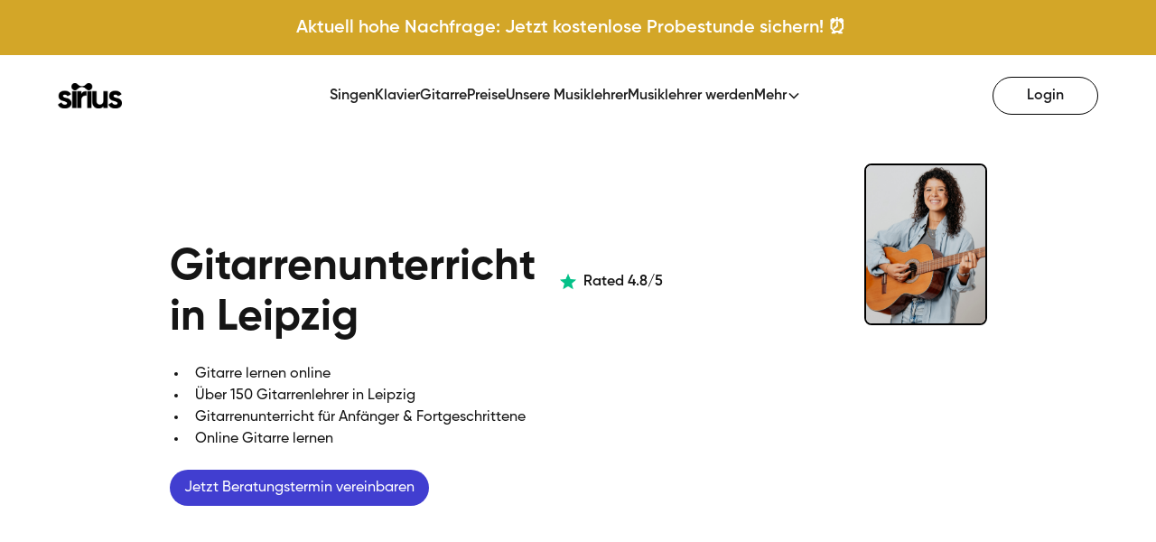

--- FILE ---
content_type: text/html
request_url: https://www.sirius.video/gitarrenunterricht/leipzig
body_size: 28471
content:
<!DOCTYPE html><!-- Last Published: Thu Jan 15 2026 16:11:07 GMT+0000 (Coordinated Universal Time) --><html data-wf-domain="www.sirius.video" data-wf-page="65ef1fbb13f7905c8be653d9" data-wf-site="64b11e6c0cf95312aa7c7d95" lang="de-DE" data-wf-collection="65ef1fbb13f7905c8be65384" data-wf-item-slug="leipzig"><head><meta charset="utf-8"/><title>Gitarrenunterricht in Leipzig - Gitarrenlehrer 27 €/h</title><meta content="Du möchtest Gitarre lernen und suchst einen Gitarrenlehrer in Leipzig? Sichere dir deine kostenlose Probestunde!" name="description"/><meta content="Gitarrenunterricht in Leipzig - Gitarrenlehrer 27 €/h" property="og:title"/><meta content="Du möchtest Gitarre lernen und suchst einen Gitarrenlehrer in Leipzig? Sichere dir deine kostenlose Probestunde!" property="og:description"/><meta content="https://cdn.prod.website-files.com/64b11e9ccd029e18149dceff/688d0600698b06d327c97d0c_6887a8e48f23542fe524ab6d_Mann%2520spielt%2520Gitarre.avif" property="og:image"/><meta content="Gitarrenunterricht in Leipzig - Gitarrenlehrer 27 €/h" property="twitter:title"/><meta content="Du möchtest Gitarre lernen und suchst einen Gitarrenlehrer in Leipzig? Sichere dir deine kostenlose Probestunde!" property="twitter:description"/><meta content="https://cdn.prod.website-files.com/64b11e9ccd029e18149dceff/688d0600698b06d327c97d0c_6887a8e48f23542fe524ab6d_Mann%2520spielt%2520Gitarre.avif" property="twitter:image"/><meta property="og:type" content="website"/><meta content="summary_large_image" name="twitter:card"/><meta content="width=device-width, initial-scale=1" name="viewport"/><meta content="2hsXyEQ1UJkAQcVY5h_f9qVxsLa2PefgM3fkbRchIYI" name="google-site-verification"/><link href="https://cdn.prod.website-files.com/64b11e6c0cf95312aa7c7d95/css/sirius-video.webflow.shared.295b93804.min.css" rel="stylesheet" type="text/css" integrity="sha384-KVuTgE0fhJMZUfyMFtzGYyxGcE25YsX7dG9cL4HY8xQhLQEa7Vfc9M6Z75MI0Dna" crossorigin="anonymous"/><script type="text/javascript">!function(o,c){var n=c.documentElement,t=" w-mod-";n.className+=t+"js",("ontouchstart"in o||o.DocumentTouch&&c instanceof DocumentTouch)&&(n.className+=t+"touch")}(window,document);</script><link href="https://cdn.prod.website-files.com/64b11e6c0cf95312aa7c7d95/64c12f67554be23d55a653ba_sirius_favicon-32x32.png" rel="shortcut icon" type="image/x-icon"/><link href="https://cdn.prod.website-files.com/64b11e6c0cf95312aa7c7d95/664223119c2a25eb1c3114c1_sirius.video%20SERP%20picture%20(256%20x%20256%20px).png" rel="apple-touch-icon"/><link href="https://www.sirius.video/gitarrenunterricht/leipzig" rel="canonical"/><script async="" src="https://www.googletagmanager.com/gtag/js?id=G-TQ5M227DMQ"></script><script type="text/javascript">window.dataLayer = window.dataLayer || [];function gtag(){dataLayer.push(arguments);}gtag('set', 'developer_id.dZGVlNj', true);gtag('js', new Date());gtag('config', 'G-TQ5M227DMQ');</script>


<!-- Please keep this css code to improve the font quality-->
<style>
  * {
  -webkit-font-smoothing: antialiased;
  -moz-osx-font-smoothing: grayscale;
  -o-font-smoothing: antialiased;
}

fscript {
	display: none;
}
</style>
<!-- Dalayaing script -->

        <script>
            let scriptsExecuted = false;
            const head = document.getElementsByTagName('head')[0] || document.documentElement;
            const autoLoad = setTimeout(initScripts, 2000);
        
            function executeScripts() {
                var fscripts = document.querySelectorAll('fscript');
                [].forEach.call(fscripts, function(fscript) {
                    var script = document.createElement('script');
                    script.type = 'text/javascript';
            
                    if (fscript.hasAttributes()) {
                        for (var attributeKey in fscript.attributes) {
                            if (fscript.attributes.hasOwnProperty(attributeKey)) {
                                script[ fscript.attributes[ attributeKey ].name ] = fscript.attributes[ attributeKey ].value || true;
                            }
                        }
                    } else {
                        script.appendChild( document.createTextNode( fscript.innerHTML ) );
                    }
            
                    head.insertBefore( script, head.firstChild );
                });
            }
            
            function initScripts() {
                if (scriptsExecuted) {
                    return;
                }
            
                clearTimeout(autoLoad);
        
                scriptsExecuted = true;
            
                setTimeout(function() {
                    if ('requestIdleCallback' in window) {
                        requestIdleCallback(executeScripts, { timeout: 100 });
                    } else {
                        executeScripts();
                    }
                }, 1000);
            }
            
            window.addEventListener('scroll', function() {
                initScripts();
            }, false);
            
            document.onclick = function() {
                initScripts();
            };
        </script>

<!-- // -->


<!-- You can remove this -->

<meta name="facebook-domain-verification" content="mlk59ybu44651lzcbhhxjfl8vfae8q" />

<!-- Google Tag Manager -->
<fscript>

(function(w,d,s,l,i){w[l]=w[l]||[];w[l].push({'gtm.start':
new Date().getTime(),event:'gtm.js'});var f=d.getElementsByTagName(s)[0],
j=d.createElement(s),dl=l!='dataLayer'?'&l='+l:'';j.async=true;j.src=
'https://www.googletagmanager.com/gtm.js?id='+i+dl;f.parentNode.insertBefore(j,f);
})(window,document,'script','dataLayer','GTM-KMJR6LS');

</fscript>
<!-- End Google Tag Manager -->


<script defer src="//embed.typeform.com/next/embed.js"></script>
<script>
const queryString = window.location.href;

if (queryString.startsWith('https://sirius.video/en/') || queryString.includes('https://sirius.video/en/')) {
    // Fügen Sie hier den Code ein, der ausgeführt werden soll, wenn "/en" in der URL enthalten ist.
    console.log("Die URL enthält '/en' oder '/en/' gefolgt von anderen Zeichen.");
}

if (queryString.startsWith('https://sirius-video.webflow.io/en/') || queryString.includes('https://sirius-video.webflow.io/en/')) {
    // Fügen Sie hier den Code ein, der ausgeführt werden soll, wenn "/en" in der URL enthalten ist.
    // Selektiere das Element mit der Klasse "footer1_menu-wrapper"
var menuWrapper = document.querySelector('.footer1_menu-wrapper');

// Selektiere die ersten vier Elemente mit der Klasse "footer1_link-list" innerhalb des Menüwrappers
var linkLists = menuWrapper.querySelectorAll('.footer1_link-list:nth-of-type(-n+4)');

// Iteriere über die ausgewählten Elemente und setze ihre Anzeige auf "none"
linkLists.forEach(function(linkList) {
  linkList.style.display = 'none';
});
}
</script>
<script>
  let exitIntent = false;

  function trackExitIntent(event) {
    if (!exitIntent && event.relatedTarget === null && event.clientY <= 10) {
      exitIntent = true;

      const popup = document.getElementById('exitPopup');
      if (popup) {

        popup.style.display = 'flex';
        popup.style.opacity = '0';
        popup.style.transition = 'opacity 0.3s ease';
        void popup.offsetWidth;

        popup.style.opacity = '1';
      }
    }
  }

  document.addEventListener('mouseleave', trackExitIntent);
</script>
<!-- [Attributes by Finsweet] Powerful Rich Text -->
<script defer src="https://cdn.jsdelivr.net/npm/@finsweet/attributes-richtext@1/richtext.js"></script>
<script>
document.addEventListener("DOMContentLoaded", function() {
  document.querySelectorAll(".layout194_image-wrapper img").forEach(slide => {
    slide.addEventListener("click", () => {
      window.location.href =
        "https://hello.sirius.video/psgitarrenunterricht/?utm_source=google&utm_medium=organic&utm_content=mockups&utm_campaign=gitarrenterricht_" +
        "leipzig";
    });
  });
});
</script></head><body><div class="code-embed-14 w-embed w-script"><script type="application/ld+json">
{
  "@context": "https://schema.org",
  "@graph": [
    {
      "@type": "LocalBusiness",
      "@id": "https://www.sirius.video/gitarrenunterricht/leipzig",
      "name": "Sirius Gitarrenunterricht - Leipzig",
      "url": "https://www.sirius.video/gitarrenunterricht/leipzig",
      "logo": "https://cdn.prod.website-files.com/64b11e6c0cf95312aa7c7d95/64b5318a5688adf367aff040_Sirius-Logo-black.svg",
      "description":"Gitarre lernen mit Gitarrenunterricht in Leipzig. Finde deinen perfekten Gitarrenlehrer. Für Anfänger, Erwachsene und Kinder. Sichere dir deine kostenlose Probestunde.",
      "parentOrganization": {
        "@id": "https://www.sirius.video/#organization"
      },
      "priceRange": "25€ bis 35€",
      "telephone": "+493083798311",
      "openingHoursSpecification": [
        {
          "@type": "OpeningHoursSpecification",
          "dayOfWeek": [
            "Monday",
            "Tuesday",
            "Wednesday",
            "Thursday",
            "Friday",
            "Saturday",
            "Sunday"
          ],
          "opens": "00:00",
          "closes": "23:59"
        }
      ],
      "currenciesAccepted": "EUR",
      "paymentAccepted": "Cash, Credit Card, Direct Debit (SEPA)",
      "areaServed": {
        "@type": "Place",
        "name": "Leipzig"
      },
      "address": {
        "@type": "PostalAddress",
        "addressLocality": "Leipzig",
        "addressCountry": "DE"
      },
      "geo": {
    		"@type": "GeoCoordinates",
    		"latitude": "51.3406321",
    		"longitude": "12.3747329"
  		}
    },
    {
      "@type": "Organization",
      "@id": "https://www.sirius.video/#organization",
      "name": "Sirius Musikschule",
      "legalName": "Sirius Music Communications GmbH",
      "url": "https://www.sirius.video/",
      "logo": "https://cdn.prod.website-files.com/64b11e6c0cf95312aa7c7d95/64b5318a5688adf367aff040_Sirius-Logo-black.svg",
      "areaServed": {
        "@type": "Place",
        "name": "Worldwide"
      },
      "sameAs": [
        "https://www.facebook.com/SIRIUS.VIDEO/",
        "https://www.linkedin.com/company/sirius-music-communications/",
        "https://www.youtube.com/@sirius_video/"
      ],
      "founder": [
        { "@id": "https://www.sirius.video/#founder-sebastian" },
        { "@id": "https://www.sirius.video/#founder-charlotte" }
      ]
    },
    {
      "@type": "WebPage",
      "@id": "https://www.sirius.video/gitarrenunterricht/leipzig#webpage",
      "name": "Gitarrenunterricht in Leipzig | SIRIUS",
      "url": "https://www.sirius.video/gitarrenunterricht/leipzig",
      "description": "Du möchtest Gitarre lernen und suchst einen Gitarrenlehrer in Leipzig? Sichere dir deine kostenlose Probestunde!",
      "isPartOf": {
        "@id": "https://www.sirius.video/#website"
      },
      "breadcrumb": {
        "@id": "https://www.sirius.video/gitarrenunterricht/leipzig#breadcrumb"
      },
      "mainEntity": {
        "@id": "https://www.sirius.video/#organization"
      },
      "publisher": {
        "@id": "https://www.sirius.video/#organization"
      },
      "author": {
        "@id": "https://www.sirius.video/#organization"
      }
    },
    {
      "@type": "WebSite",
      "@id": "https://www.sirius.video/#website",
      "name": "Sirius Musikschule",
      "url": "https://www.sirius.video/"
    },
    {
  "@type": "BreadcrumbList",
  "@id": "https://www.sirius.video/gitarrenunterricht/leipzig#breadcrumb",
  "itemListElement": [{
    "@type": "ListItem", 
    "position": 1, 
    "name": "Home",
    "item": "https://www.sirius.video"  
  },{
    "@type": "ListItem", 
    "position": 2, 
    "name": "Gitarrenunterricht",
    "item": "https://www.sirius.video/gitarrenunterricht"  
  },{
    "@type": "ListItem", 
    "position": 3, 
    "name": "Leipzig",
    "item": "https://www.sirius.video/gitarrenunterricht/leipzig"  
  }]
}
  ]
}
</script></div><div class="html-embed-hide w-embed w-iframe"><!-- Google Tag Manager (noscript) -->
<noscript><iframe src="https://www.googletagmanager.com/ns.html?id=GTM-KMJR6LS"
height="0" width="0" style="display:none;visibility:hidden"></iframe></noscript>
<!-- End Google Tag Manager (noscript) --></div><div class="html-embed-hide w-embed w-script"><!--<script type="text/javascript">!function(e,t,n){function a(){var e=t.getElementsByTagName("script")[0],n=t.createElement("script");n.type="text/javascript",n.async=!0,n.src="https://beacon-v2.helpscout.net",e.parentNode.insertBefore(n,e)}if(e.Beacon=n=function(t,n,a){e.Beacon.readyQueue.push({method:t,options:n,data:a})},n.readyQueue=[],"complete"===t.readyState)return a();e.attachEvent?e.attachEvent("onload",a):e.addEventListener("load",a,!1)}(window,document,window.Beacon||function(){});</script>
<script type="text/javascript">window.Beacon('init', 'c3537f41-a36d-4f23-be31-60408f9a0d5a')</script>

<style>
.hsds-beacon *, .hsds-beacon ::before, .hsds-beacon ::after{
/* z-index: 4!important; */

}
.BeaconContainer {
	z-index: 4!important;
}
@media only screen and (max-width: 990px) {
  .hsds-beacon *, .hsds-beacon ::before, .hsds-beacon ::after{
display: none!important;
}
#CookiebotWidget{display: none!important;}
}

#CookiebotWidget{left:40px!important;bottom:40px!important;}
</style>
--></div><div class="announcement-bar announcement-bar-new _2025"><div class="div-block-38 banner-container"><div class="div-block-39 banner-message banner-message-generic"><div class="banner-text banner-text-new">Aktuell hohe Nachfrage: Jetzt kostenlose Probestunde sichern! ⏰</div></div></div></div><div><div class="scroll-script w-embed w-script"><script>
  document.addEventListener("DOMContentLoaded", function () {
    const heroButton = document.getElementById("hero-ps-button");
    const headerButton = document.getElementById("header-ps-button");

    if (!heroButton || !headerButton) return;

    const observer = new IntersectionObserver(
      (entries) => {
        entries.forEach((entry) => {
          if (entry.isIntersecting) {
            // her-ps-button is in view
            headerButton.style.display = "none";
          } else {
            // her-ps-button is out of view
            headerButton.style.display = "flex";
          }
        });
      },
      {
        root: null, // viewport
        threshold: 0, // trigger as soon as any part is visible/invisible
      }
    );

    observer.observe(heroButton);
  });
</script></div><div class="header-section"><div data-collapse="medium" data-animation="default" data-duration="400" fs-scrolldisable-element="smart-nav" data-easing="ease" data-easing2="ease" role="banner" class="navbar1_component navbar-2 navbar1_component-2025 w-nav"><div class="navbar1_container"><a href="/" class="navbar1_logo_link_2025 w-nav-brand"><img src="https://cdn.prod.website-files.com/64b11e6c0cf95312aa7c7d95/6866923eb3eb1c738ca9f5d3_83ef556bae74064ec1ada4189a0df34b96a18993.png" loading="lazy" sizes="(max-width: 479px) 98vw, (max-width: 767px) 99vw, (max-width: 1838px) 100vw, 1838px" srcset="https://cdn.prod.website-files.com/64b11e6c0cf95312aa7c7d95/6866923eb3eb1c738ca9f5d3_83ef556bae74064ec1ada4189a0df34b96a18993-p-500.png 500w, https://cdn.prod.website-files.com/64b11e6c0cf95312aa7c7d95/6866923eb3eb1c738ca9f5d3_83ef556bae74064ec1ada4189a0df34b96a18993-p-800.png 800w, https://cdn.prod.website-files.com/64b11e6c0cf95312aa7c7d95/6866923eb3eb1c738ca9f5d3_83ef556bae74064ec1ada4189a0df34b96a18993-p-1080.png 1080w, https://cdn.prod.website-files.com/64b11e6c0cf95312aa7c7d95/6866923eb3eb1c738ca9f5d3_83ef556bae74064ec1ada4189a0df34b96a18993-p-1600.png 1600w, https://cdn.prod.website-files.com/64b11e6c0cf95312aa7c7d95/6866923eb3eb1c738ca9f5d3_83ef556bae74064ec1ada4189a0df34b96a18993.png 1838w" alt="" class="navbar1_logo_2025"/></a><nav role="navigation" class="navbar1_menu is-page-height-tablet w-nav-menu"><a href="/gesangsunterricht" class="navbar1_link w-nav-link">Singen</a><a href="/klavierunterricht" class="navbar1_link w-nav-link">Klavier</a><a href="/gitarrenunterricht" class="navbar1_link w-nav-link">Gitarre</a><a href="/preise" class="navbar1_link w-nav-link">Preise</a><a href="/unsere-musiklehrer" class="navbar1_link w-nav-link">Unsere Musiklehrer</a><a href="/online-musikunterricht-geben" class="navbar1_link w-nav-link">Musiklehrer werden</a><div data-hover="true" data-delay="200" data-w-id="85f4bfc0-b222-26b9-6704-a1c44ed03b01" class="navbar1_menu-dropdown w-dropdown"><div class="navbar1_dropdown-toggle w-dropdown-toggle"><div>Mehr</div><div class="dropdown-icon w-embed"><svg width=" 100%" height=" 100%" viewBox="0 0 16 16" fill="none" xmlns="http://www.w3.org/2000/svg">
<path fill-rule="evenodd" clip-rule="evenodd" d="M2.55806 6.29544C2.46043 6.19781 2.46043 6.03952 2.55806 5.94189L3.44195 5.058C3.53958 4.96037 3.69787 4.96037 3.7955 5.058L8.00001 9.26251L12.2045 5.058C12.3021 4.96037 12.4604 4.96037 12.5581 5.058L13.4419 5.94189C13.5396 6.03952 13.5396 6.19781 13.4419 6.29544L8.17678 11.5606C8.07915 11.6582 7.92086 11.6582 7.82323 11.5606L2.55806 6.29544Z" fill="currentColor"/>
</svg></div></div><nav class="navbar1_dropdown-list w-dropdown-list"><a href="/stimmgeraet" class="navbar1_dropdown-link w-dropdown-link">Stimmgerät</a><a href="/online-metronom" class="navbar1_dropdown-link w-dropdown-link">Metronom</a><a href="/instrumente-mieten" class="navbar1_dropdown-link w-dropdown-link">Musikinstrument mieten</a><a href="/gutschein-fuer-musikunterricht" class="navbar1_dropdown-link w-dropdown-link">Gutschein verschenken</a><a href="/online-musikunterricht-geben" class="navbar1_dropdown-link w-dropdown-link">Musiklehrer werden</a></nav></div><div class="navbar1_menu-buttons hide-desktop"><a href="/login" class="button is-secondary-footer is-small is-secondary-header w-button">Login</a><div><a href="https://hello.sirius.video/ps?utm_source=google&amp;utm_medium=organic&amp;utm_campaign=home&amp;utm_content=navigation" class="primary-button w-button">Probestunde Buchen</a></div></div></nav><div class="navbar1_menu-buttons hide-tablet"><a href="/login" class="login-button w-button">Login</a><a id="header-ps-button" href="https://hello.sirius.video/psgitarrenunterricht/?utm_source=google&amp;utm_medium=organic&amp;utm_campaign=gitarrenunterricht_leipzig&amp;utm_content=navigation" class="hero-button header-trial-button w-button">Probestunde Buchen</a></div><div class="nav-menu-burger w-nav-button"><div class="burger-contaienr"><div class="burger-line"> </div><div class="burger-line"> </div><div class="burger-line"> </div></div></div></div><a href="https://www.sirius.video/gratis-probestunde-buchen?utm_campaign=nye70_promobar" class="link-block-2 w-inline-block"><div class="announcement-bar"><p class="paragraph-44">✨ Starte musikalisch ins neue Jahr: 70% Rabatt mit &quot;HAPPY70&quot; bis 7.1. ✨</p><div id="js-clock" class="js-clock"><div class="box"><div id="js-clock-days" class="clock-number">00</div><div class="clock-label">Tage</div></div><div class="box"><div id="js-clock-hours" class="clock-number">00</div><div class="clock-label">StD</div></div><div class="box"><div id="js-clock-minutes" class="clock-number">00</div><div class="clock-label">Min</div></div><div class="box"><div id="js-clock-seconds" class="clock-number">00</div><div class="clock-label">Sek</div></div></div></div></a><div class="banner-bottom"><a href="/gutschein-fuer-musikunterricht" class="link-block-3 w-inline-block"><p class="paragraph-45"><strong>🎁 Geschenkgutscheine 🎁 <br/></strong>Jetzt Musikunterricht verschenken</p></a><img src="https://cdn.prod.website-files.com/64b11e6c0cf95312aa7c7d95/658050700ae81c7591525824_cross.svg" loading="lazy" alt="" class="image-4"/></div></div></div></div><div class="hero-section-2025 complex-bg"><div class="stlyes w-embed"><style>
/* ————————————————————————————————
   0)  Constrain the effect to <section class="complex-bg">
   ———————————————————————————————— */
.complex-bg {
  position:relative;
  isolation:isolate;
  background:#fff;
}

.blob-clip{
  position:absolute;       /* fill the section */
  inset:0;
  overflow:hidden;         /* ⬅︎ contains the blur */
  z-index:-1;              /* behind every real element */
  pointer-events:none;
  display: block;
}

/* 1) Custom animatable properties (declare once) */
@property --yPos{
  syntax:"<percentage>";
  initial-value:125%;
  inherits:false;
}
@property --xPos{
  syntax:"<percentage>";
  initial-value:50%;
  inherits:false;
}

/* ————————————————————————————————
   2)  The animated blob
   ———————————————————————————————— */
.blob-clip::before{
  content:"";
  position:absolute;
  inset:0;
  z-index:-1;
  pointer-events:none;

  /* starting positions for centre */
  --yPos:125%;
  --xPos:50%;

  background:radial-gradient(
      circle at var(--xPos) var(--yPos),
      #FEEAF0 0   45%,
      #FFE5EC 45% 50%,
      #DCD5EA 50% 75%,
      transparent 75% 100%
  );

  /* baseline values the two new animations will override */
  filter:blur(80px);
  transform:scale(1);

  /* four overlapping motions */
  animation:
    drift      5s ease-in-out  infinite alternate,
    sway       4s ease-in-out  infinite alternate,
    blurPulse  7s ease-in-out  infinite,
    scalePulse  9s ease-in-out  infinite;
}

/* 3) Keyframes */
@keyframes drift{
  from{ --yPos:125%; }
  to  { --yPos:80%;  }
}
@keyframes sway{
  from{ --xPos:45%; }
  to  { --xPos:55%; }
}

/* now split filter & transform into separate tracks */
@keyframes blurPulse{
  0%,100%{ filter:blur(80px); }
  50%    { filter:blur(110px); }
}
@keyframes scalePulse{
  0%,100%{ transform:scale(1);   }
  50%    { transform:scale(1.3); }
}

</style></div><div class="blob-clip"></div><div class="w-layout-grid hero-section-main-grid"><div class="div-block-91"><h3 class="heading-h3 hero-header">Gitarrenunterricht in Leipzig</h3><ul role="list" class="body-lg hero-subheader"><li class="list-item-hero">Gitarre lernen online</li><li class="list-item-hero">Über 150 Gitarrenlehrer in Leipzig</li><li class="list-item-hero">Gitarrenunterricht für Anfänger &amp; Fortgeschrittene</li><li class="list-item-hero">Online Gitarre lernen</li></ul><div class="div-block-89"><a id="hero-ps-button" href="https://hello.sirius.video/ps/page_gc7sh1/?utm_campaign=beratung&amp;welchen_unterricht=gitarre" class="hero-button w-node-c1b20f3c-bd81-8aef-f6fd-33c0f2db88d7-469012d2 w-button">Jetzt Beratungstermin vereinbaren</a></div></div><div class="div-block-90"><div class="hero-image-section-custom"><img src="https://cdn.prod.website-files.com/64b11e9ccd029e18149dceff/688d0600698b06d327c97d0c_6887a8e48f23542fe524ab6d_Mann%2520spielt%2520Gitarre.avif" loading="lazy" alt="" class="hero-image-default desktop custom"/><div class="rating-block"><img src="https://cdn.prod.website-files.com/64b11e6c0cf95312aa7c7d95/68666c055c205e5c9c3c85eb_star%20(1).png" loading="lazy" alt="" class="rating-block-star"/><div class="rating-block-text">Rated 4.8/5<br/></div></div><img src="https://cdn.prod.website-files.com/64b11e6c0cf95312aa7c7d95/688d053271b7a0110a48db7d_Gitarre%202nd%20Hero.png" loading="lazy" alt="" class="hero-secondary-image"/></div></div></div></div><section class="section_logo1 new_background scroll"><div class="padding-global scroll"><div class="container-large"><div class="padding-section-medium known-from"><div class="logo1_component scroll"><img src="https://cdn.prod.website-files.com/64b11e6c0cf95312aa7c7d95/6579842fb26c6f6e8f576350_sz.svg" loading="lazy" width="Auto" alt="" class="image-16 logo1_logo scroll"/><img src="https://cdn.prod.website-files.com/64b11e6c0cf95312aa7c7d95/6579842f1db9b5bf92c53ebf_deutschlandfunk.svg" loading="lazy" alt="" class="logo1_logo scroll"/><img src="https://cdn.prod.website-files.com/64b11e6c0cf95312aa7c7d95/6579842feb789359e2e088b9_tagesspiegel.svg" loading="lazy" alt="" class="logo1_logo scroll"/><img src="https://cdn.prod.website-files.com/64b11e6c0cf95312aa7c7d95/6579842f87a7f9e5b10ec144_nmz.svg" loading="lazy" alt="" width="114" class="logo1_logo scroll"/><img src="https://cdn.prod.website-files.com/64b11e6c0cf95312aa7c7d95/6579842f9f8d3eb3f69ffc92_virtuos.svg" loading="lazy" alt="" width="130" class="logo1_logo scroll"/><img src="https://cdn.prod.website-files.com/64b11e6c0cf95312aa7c7d95/6579842fb26c6f6e8f576350_sz.svg" loading="lazy" width="Auto" alt="" class="image-16 logo1_logo scroll"/><img src="https://cdn.prod.website-files.com/64b11e6c0cf95312aa7c7d95/6579842f1db9b5bf92c53ebf_deutschlandfunk.svg" loading="lazy" alt="" class="logo1_logo scroll"/><img src="https://cdn.prod.website-files.com/64b11e6c0cf95312aa7c7d95/6579842feb789359e2e088b9_tagesspiegel.svg" loading="lazy" alt="" class="logo1_logo scroll"/><img src="https://cdn.prod.website-files.com/64b11e6c0cf95312aa7c7d95/6579842f87a7f9e5b10ec144_nmz.svg" loading="lazy" alt="" width="114" class="logo1_logo scroll"/><img src="https://cdn.prod.website-files.com/64b11e6c0cf95312aa7c7d95/6579842f9f8d3eb3f69ffc92_virtuos.svg" loading="lazy" alt="" width="130" class="logo1_logo scroll"/></div></div></div></div><div class="w-embed"><style>
  .logo1_component.scroll {
     display: flex;
  width: max-content;
  white-space: nowrap;
  animation: scroll-left 30s linear infinite;
  }

  @keyframes scroll-left {
    0% {
      transform: translateX(0%);
    }
    100% {
      transform: translateX(-50%);
    }
  }
</style></div><div class="padding-global logos-desktop"><div class="container-large"><div class="padding-section-medium known-from"><div class="logotypes-label">Empfohlen von</div><div class="logo1_component"><img src="https://cdn.prod.website-files.com/64b11e6c0cf95312aa7c7d95/6579842fb26c6f6e8f576350_sz.svg" loading="lazy" width="Auto" alt="" class="image-16"/><img src="https://cdn.prod.website-files.com/64b11e6c0cf95312aa7c7d95/6579842f1db9b5bf92c53ebf_deutschlandfunk.svg" loading="lazy" alt="" class="logo1_logo"/><img src="https://cdn.prod.website-files.com/64b11e6c0cf95312aa7c7d95/6579842feb789359e2e088b9_tagesspiegel.svg" loading="lazy" alt="" class="logo1_logo"/><img src="https://cdn.prod.website-files.com/64b11e6c0cf95312aa7c7d95/6579842f87a7f9e5b10ec144_nmz.svg" loading="lazy" alt="" width="114" class="logo1_logo"/><img src="https://cdn.prod.website-files.com/64b11e6c0cf95312aa7c7d95/6579842f9f8d3eb3f69ffc92_virtuos.svg" loading="lazy" alt="" width="130" class="logo1_logo"/></div></div></div></div></section><div class="div-block-70"><h3 class="stats-header">Spürbare Fortschritte <span class="gradient-text">in nur 3 Monaten!</span></h3><div class="div-block-72"><div class="stat">⭐<strong>️  </strong><span><strong>92% unserer Schüler:innen</strong></span><strong> </strong>bemerken eine hörbare Verbesserung ihres Gitarrenspiels in nur 3 Monaten!!</div><div class="stat">⭐<strong>️  </strong><span><strong>2x schnellere Fortschritte</strong></span><strong> </strong>durch personalisierten Gitarrenunterricht!</div><div class="stat">⭐<strong>️  </strong><span><strong>98% unserer Schüler:innen</strong></span><strong> </strong>empfehlen SIRIUS weiter!<br/></div></div></div><div class="ctagrid"><div class="w-condition-invisible"><div class="padding-global"><div class="div-block-44"><h2 class="heading-3 align-center">Gibt es bereits Vorerfahrungen?</h2><div class="code-embed-2 w-embed w-script"><script>
  window.onload = function() {
    setTimeout(() => {
      var links = document.querySelectorAll('[data-base-url]');
      links.forEach(function(link) {
        var city = link.getAttribute('data-base-url');
        var base_url = link.getAttribute('data-utm');
        var utm = "?utm_source=google&utm_medium=organic&utm_campaign=school_glossary&utm_content=" + city;

        var newUrl = base_url + city;  // Corrected base_url reference
        link.setAttribute('href', newUrl);
      });
    }, 200);
  }
</script></div><div class="w-layout-grid grid-2 cta-grid"><a data-utm="https://hello.sirius.video/psgitarrenunterricht/page_29ouyx/?erfahrung=no&amp;utm_source=google&amp;utm_medium=organic&amp;utm_content=cta_grid&amp;utm_campaign=gitarrenunterricht_" data-base-url="leipzig" href="#" class="cta-grid-link w-inline-block"><img alt="Leipzig" loading="lazy" src="https://cdn.prod.website-files.com/64b11e6c0cf95312aa7c7d95/665f10c1e29a31f5a9294b61_Frau%20beim%20Singen%20lernen%20im%20Gesangsunterricht.webp" class="image-20"/><div class="text-block-102">Ich habe keine Vorkenntnisse</div></a><a data-utm="https://hello.sirius.video/psgitarrenunterricht/page_29ouyx/?erfahrung=self&amp;utm_source=google&amp;utm_medium=organic&amp;utm_content=cta_grid&amp;utm_campaign=gitarrenunterricht_" data-base-url="leipzig" href="#" class="cta-grid-link w-inline-block"><img alt="Leipzig" loading="lazy" src="https://cdn.prod.website-files.com/64b11e6c0cf95312aa7c7d95/665f10c2ea84598336220b9f_Frau%20beim%20Klavier%20lernen%20beim%20Klavierunterricht.webp" class="image-20"/><div class="text-block-102">Selbst angeeignete Fähigkeiten</div></a><a data-utm="https://hello.sirius.video/psgitarrenunterricht/page_29ouyx/?erfahrung=1-3&amp;utm_source=google&amp;utm_medium=organic&amp;utm_content=cta_grid&amp;utm_campaign=gitarrenunterricht_" data-base-url="leipzig" href="#" class="cta-grid-link w-inline-block"><img alt="Leipzig" loading="lazy" src="https://cdn.prod.website-files.com/64b11e6c0cf95312aa7c7d95/665f10c1c39ceb52a99e5763_Mann%20beim%20Gitarre%20lernen%20im%20Gitarrenunterricht.webp" class="image-20"/><div class="text-block-102">Ich hatte 1-3 Jahre Unterricht</div></a><a data-utm="https://hello.sirius.video/psgitarrenunterricht/page_29ouyx/?erfahrung=more&amp;utm_source=google&amp;utm_medium=organic&amp;utm_content=cta_grid&amp;utm_campaign=gitarrenunterricht_" data-base-url="leipzig" href="#" class="cta-grid-link w-inline-block"><img alt="Leipzig" loading="lazy" src="https://cdn.prod.website-files.com/64b11e6c0cf95312aa7c7d95/665f10c12a55697aac0539b3_Mann%20beim%20Musikunterricht.webp" class="image-20"/><div class="text-block-102">Ich hatte +3 Jahre Unterricht</div></a></div></div></div></div><div><div class="padding-global"><div class="div-block-44"><h2 class="heading-3 align-center">Gibt es bereits Vorerfahrungen?</h2><div class="code-embed-2 w-embed w-script"><script>
  window.onload = function() {
    setTimeout(() => {
      var links = document.querySelectorAll('[data-base-url]');
      links.forEach(function(link) {
        var city = link.getAttribute('data-base-url');
        var base_url = link.getAttribute('data-utm');
        var utm = "?utm_source=google&utm_medium=organic&utm_campaign=school_glossary&utm_content=" + city;

        var newUrl = base_url + city;  // Corrected base_url reference
        link.setAttribute('href', newUrl);
      });
    }, 200);
  }
</script></div><div class="w-layout-grid grid-2 cta-grid"><a data-utm="https://hello.sirius.video/psgitarrenunterricht/page_29ouyx/?erfahrung=no&amp;utm_source=google&amp;utm_medium=organic&amp;utm_content=cta_grid&amp;utm_campaign=gitarrenunterricht_" data-base-url="leipzig" href="#" class="cta-grid-link w-inline-block"><img alt="" loading="lazy" src="https://cdn.prod.website-files.com/64b11e6c0cf95312aa7c7d95/667a7f95727dc8e601c7a133_Ich%20habe%20selbst%20keine%20Avorkenntnisse.webp" sizes="(max-width: 720px) 100vw, 720px" srcset="https://cdn.prod.website-files.com/64b11e6c0cf95312aa7c7d95/667a7f95727dc8e601c7a133_Ich%20habe%20selbst%20keine%20Avorkenntnisse-p-500.webp 500w, https://cdn.prod.website-files.com/64b11e6c0cf95312aa7c7d95/667a7f95727dc8e601c7a133_Ich%20habe%20selbst%20keine%20Avorkenntnisse.webp 720w" class="image-20"/><div class="text-block-102">Ich habe keine Vorkenntnisse</div></a><a data-utm="https://hello.sirius.video/psgitarrenunterricht/page_29ouyx/?erfahrung=self&amp;utm_source=google&amp;utm_medium=organic&amp;utm_content=cta_grid&amp;utm_campaign=gitarrenunterricht_" data-base-url="leipzig" href="#" class="cta-grid-link w-inline-block"><img alt="" loading="lazy" src="https://cdn.prod.website-files.com/64b11e6c0cf95312aa7c7d95/667a7fca127572be36dcc2c0_Ich%20habe%20selbst%20Gitarre%20gelernt%20(2).webp" sizes="100vw" srcset="https://cdn.prod.website-files.com/64b11e6c0cf95312aa7c7d95/667a7fca127572be36dcc2c0_Ich%20habe%20selbst%20Gitarre%20gelernt%20(2)-p-500.webp 500w, https://cdn.prod.website-files.com/64b11e6c0cf95312aa7c7d95/667a7fca127572be36dcc2c0_Ich%20habe%20selbst%20Gitarre%20gelernt%20(2).webp 720w" class="image-20"/><div class="text-block-102">Selbst angeeignete Fähigkeiten</div></a><a data-utm="https://hello.sirius.video/psgitarrenunterricht/page_29ouyx/?erfahrung=1-3&amp;utm_source=google&amp;utm_medium=organic&amp;utm_content=cta_grid&amp;utm_campaign=gitarrenunterricht_" data-base-url="leipzig" href="#" class="cta-grid-link w-inline-block"><img alt="" loading="lazy" src="https://cdn.prod.website-files.com/64b11e6c0cf95312aa7c7d95/667a7fbcb5fb0e6ced434cd3_Ich%20hatte%201-3%20Jahre%20Unterricht.webp" sizes="100vw" srcset="https://cdn.prod.website-files.com/64b11e6c0cf95312aa7c7d95/667a7fbcb5fb0e6ced434cd3_Ich%20hatte%201-3%20Jahre%20Unterricht-p-500.webp 500w, https://cdn.prod.website-files.com/64b11e6c0cf95312aa7c7d95/667a7fbcb5fb0e6ced434cd3_Ich%20hatte%201-3%20Jahre%20Unterricht.webp 720w" class="image-20"/><div class="text-block-102">Ich hatte 1-3 Jahre Unterricht</div></a><a data-utm="https://hello.sirius.video/psgitarrenunterricht/page_29ouyx/?erfahrung=more&amp;utm_source=google&amp;utm_medium=organic&amp;utm_content=cta_grid&amp;utm_campaign=gitarrenunterricht_" data-base-url="leipzig" href="#" class="cta-grid-link w-inline-block"><img alt="" loading="lazy" src="https://cdn.prod.website-files.com/64b11e6c0cf95312aa7c7d95/667a81916bea62c0e0c89638_pro%20gitarre.webp" sizes="100vw" srcset="https://cdn.prod.website-files.com/64b11e6c0cf95312aa7c7d95/667a81916bea62c0e0c89638_pro%20gitarre-p-500.webp 500w, https://cdn.prod.website-files.com/64b11e6c0cf95312aa7c7d95/667a81916bea62c0e0c89638_pro%20gitarre.webp 720w" class="image-20"/><div class="text-block-102">Ich hatte +3 Jahre Unterricht</div></a></div></div></div></div></div><section class="section_layout238"><div class="padding-global"><div class="container-large"><div class="padding-section-large"><div class="layout238_component align-center"><div class="margin-bottom margin-xxlarge margin-48-mobile"><div class="text-align-center"><div class="max-width-large"><h2 class="heading-3 text-align-center steps">Gitarre lernen mit deinem perfekten Klavierlehrer in Leipzig</h2><p class="text-size-medium_centered">Der Preis für eine Unterrichtseinheit beginnt bei 27€ und hängt von dem ausgewählten Paket ab.</p></div></div></div><div class="w-layout-grid layout238_list"><section class="content-wrapper flex vertical-left gap-32"><div class="margin-bottom"><div class="horizontal-wrapper line"><div class="feature_number-icon-wrapper"><h5 class="heading-5">1</h5></div><div class="line-features"></div></div></div><div class="margin-bottom"><h3 class="heading-5 semi-bold">Wir finden deine perfekten Gitarrenlehrer</h3></div><p>Wir finden den perfekten Gitarrenlehrer für deine Bedürfnisse und du kannst bequem Gitarre online lernen - Gitarrenunterricht ganz ohne Wartezeit.</p></section><div class="content-wrapper flex vertical-left gap-32"><div class="horizontal-wrapper line"><div class="feature_number-icon-wrapper"><h5 class="heading-5">2</h5></div><div class="line-features"></div></div><div class="margin-bottom"><h3 class="heading-5 semi-bold">Plane flexibel deinen Gitarrenunterricht</h3></div><p>Besprich nach der kostenlosen Probestunde deine Bedürfnisse und Verfügbarkeiten mit deinem Gitarrenlehrer und starte direkt mit dem Gitarre lernen.</p></div><div class="content-wrapper flex vertical-left gap-32"><div class="horizontal-wrapper line"><div class="feature_number-icon-wrapper"><h5 class="heading-5">3</h5></div><div class="line-features"></div></div><div class="margin-bottom"><h3 class="heading-5 semi-bold">Sammle neue Erfahrungen</h3></div><p>Buche deinen Gitarrenunterricht immer flexibel online. Im SIRIUS Workspace hast du auch außerhalb des Gitarrenunterrichts uneingeschränkten Zugang zu Gitarren Noten und kannst Gitarre selber lernen mit Hilfe unserer Tools für den Gitarrenunterricht sogar die Gitarre online stimmen.</p></div></div><div class="margin-top margin-medium"><div class="button-group is-center"><div class="margin-top"><a href="https://hello.sirius.video/psgitarrenunterricht/?utm_source=google&amp;utm_medium=organic&amp;utm_campaign=gitarrenunterricht_leipzig&amp;utm_content=steps" class="primary-button w-button">Kostenlose Probestunde</a></div></div></div></div></div></div></div></section><div class="video-section-wrapper w-condition-invisible"></div><section class="section_layout194-2"><div class="padding-global"><div class="container-large"><div class="padding-section-large"><div class="w-layout-grid layout194_component"><div id="w-node-_78ddc84c-22cf-c37a-4909-5e854183ae82-8be653d9" class="layout194_content"><div class="margin-bottom margin-small"><h2 class="heading-9">Gitarre lernen bei SIRIUS</h2></div><p class="text-size-medium">Du möchtest Gitarre lernen und suchst einen Gitarrenlehrer in Leipzig? Wir arbeiten mit über 150 SIRIUS geprüften Gitarrenlehrern in Leipzig zusammen. Anhand Deiner Bedürfnisse, vermitteln wir Dir den perfekten Gitarrenlehrer egal ob du gerade mit dem Gitarre spielen lernen beginnst oder nach Gitarrenunterricht für Fortgeschrittene suchst. Möchtest du bekannte klassische Gitarrenstücke lernen, Jazzgitarre oder interressierst dich für Metal Gitarre? Leg direkt los und melde dich direkt für unsere kostenlose Gitarren Probestunde an.</p><p class="text-size-medium">Unsere erfahrenen Gitarrenlehrer helfen Dir Dein volles Potenzial im Gitarrenunterricht zu entfalten. Unsere speziell für den Gitarrenunterricht online entwickelte Technologie garantiert dir exzellente Klangqualität und ermöglicht flexibel das Gitarre lernen online von jedem beliebigen Ort ganz ohne zusätzliche Software oder Download.</p></div><div id="w-node-_5960be6f-5272-5315-b499-6e9d92e72ba0-8be653d9" class="layout194_image-wrapper mini-slider-wrapper"><div data-delay="4000" data-animation="slide" class="slider-2 mini w-slider" data-autoplay="false" data-easing="ease" data-hide-arrows="false" data-disable-swipe="false" data-autoplay-limit="0" data-nav-spacing="20" data-duration="500" data-infinite="true"><div class="mask-2 mini w-slider-mask"><div class="teacher-slide mini w-slide"><div class="w-dyn-list"><div role="list" class="collection-list-2 w-dyn-items"><div role="listitem" class="collection-item-4 w-dyn-item"><div class="div-block-47 _6"><div class="tech-slider-pic-wrapper"><img src="https://cdn.prod.website-files.com/64b11e9ccd029e18149dceff/68504109cb99097d82d6aa04_Gitarrenlehrerin%20Mathilde.avif" loading="lazy" alt="" class="image-22"/></div><div class="div-block-48"><div class="div-block-58 teacherdetails"><p class="name">Mathilde</p><p>Gitarre, E-Gitarre</p><p class="w-dyn-bind-empty"></p></div></div></div></div></div></div></div><div class="teacher-slide mini w-slide"><div class="w-dyn-list"><div role="list" class="collection-list-2 w-dyn-items"><div role="listitem" class="collection-item-4 w-dyn-item"><div class="div-block-47 _6"><div class="tech-slider-pic-wrapper"><img src="https://cdn.prod.website-files.com/64b11e9ccd029e18149dceff/68502f4f39ad8787d448aa54_E-Gitarren%20Lehrerin%20Jaqueline.avif" loading="lazy" alt="" class="image-22"/></div><div class="div-block-48"><div class="div-block-58 teacherdetails"><p class="name">Jaqueline</p><p>Gitarre, E-Gitarre</p><p class="w-dyn-bind-empty"></p></div></div></div></div></div></div></div><div class="teacher-slide mini w-slide"><div class="w-dyn-list"><div role="list" class="collection-list-2 w-dyn-items"><div role="listitem" class="collection-item-4 w-dyn-item"><div class="div-block-47 _6"><div class="tech-slider-pic-wrapper"><img src="https://cdn.prod.website-files.com/64b11e9ccd029e18149dceff/682489ff2f5dedced23e716b_682361e42a7c97b440b07a1a_681dc4e4e4efb42760e59a87_66c49e0d16d1f8b3ccc2fc0e_Gitarrenlehrer%25252520Eugen.avif" loading="lazy" alt="" class="image-22"/></div><div class="div-block-48"><div class="div-block-58 teacherdetails"><p class="name">Eugen</p><p>Gitarre</p><p class="w-dyn-bind-empty"></p></div></div></div></div></div></div></div><div class="teacher-slide mini w-slide"><div class="w-dyn-list"><div role="list" class="collection-list-2 w-dyn-items"><div role="listitem" class="collection-item-4 w-dyn-item"><div class="div-block-47 _6"><div class="tech-slider-pic-wrapper"><img src="https://cdn.prod.website-files.com/64b11e9ccd029e18149dceff/681dc4e92b02bfb44d8015ed_66c33a95f0a20d6b823f7148_Gitarrenlehrer%2520Samuel.avif" loading="lazy" alt="" class="image-22"/></div><div class="div-block-48"><div class="div-block-58 teacherdetails"><p class="name">Samuel</p><p>Gitarre</p><p class="w-dyn-bind-empty"></p></div></div></div></div></div></div></div><div class="teacher-slide mini w-slide"><div class="w-dyn-list"><div role="list" class="collection-list-2 w-dyn-items"><div role="listitem" class="collection-item-4 w-dyn-item"><div class="div-block-47 _6"><div class="tech-slider-pic-wrapper"><img src="https://cdn.prod.website-files.com/64b11e9ccd029e18149dceff/681dc4e897f1ac8e63068ccc_66c2eb45571c8c4e48af0154_E-Gitarre%2520Lehrer%2520Robin.avif" loading="lazy" alt="" class="image-22"/></div><div class="div-block-48"><div class="div-block-58 teacherdetails"><p class="name">Robin</p><p>E-Gitarre</p><p class="w-dyn-bind-empty"></p></div></div></div></div></div></div></div><div class="teacher-slide mini w-slide"><div class="w-dyn-list"><div role="list" class="collection-list-2 w-dyn-items"><div role="listitem" class="collection-item-4 w-dyn-item"><div class="div-block-47 _6"><div class="tech-slider-pic-wrapper"><img src="https://cdn.prod.website-files.com/64b11e9ccd029e18149dceff/681dc4e4f8e5c48146694c67_66c2e7fa3ef9ccc733166890_Gitarrenlehrer%2520Dennis.avif" loading="lazy" alt="" class="image-22"/></div><div class="div-block-48"><div class="div-block-58 teacherdetails"><p class="name">Dennis</p><p>Gitarre</p><p class="w-dyn-bind-empty"></p></div></div></div></div></div></div></div><div class="teacher-slide mini w-slide"><div class="w-dyn-list"><div role="list" class="collection-list-2 w-dyn-items"><div role="listitem" class="collection-item-4 w-dyn-item"><div class="div-block-47 _6"><div class="tech-slider-pic-wrapper"><img src="https://cdn.prod.website-files.com/64b11e9ccd029e18149dceff/681dc4e59ec8874558cbd3a5_66c2e7e17e444eba371a76cd_Gitarrenlehrer%2520Harry.avif" loading="lazy" alt="" class="image-22"/></div><div class="div-block-48"><div class="div-block-58 teacherdetails"><p class="name">Harry</p><p>Gitarre</p><p class="w-dyn-bind-empty"></p></div></div></div></div></div></div></div><div class="teacher-slide mini w-slide"><div class="w-dyn-list"><div role="list" class="collection-list-2 w-dyn-items"><div role="listitem" class="collection-item-4 w-dyn-item"><div class="div-block-47 _6"><div class="tech-slider-pic-wrapper"><img src="https://cdn.prod.website-files.com/64b11e9ccd029e18149dceff/68248a0157c2f0d9e039c7a5_682361e6e763e3d4a36c3101_681dc4e7f9071e5ddea5832e_66c2e7af109446d71cfedd11_Gitarrenlehrer%25252520Matti.avif" loading="lazy" alt="" class="image-22"/></div><div class="div-block-48"><div class="div-block-58 teacherdetails"><p class="name">Matti</p><p>E-Gitarre</p><p class="w-dyn-bind-empty"></p></div></div></div></div></div></div></div><div class="teacher-slide mini w-slide"><div class="w-dyn-list"><div role="list" class="collection-list-2 w-dyn-items"><div role="listitem" class="collection-item-4 w-dyn-item"><div class="div-block-47 _6"><div class="tech-slider-pic-wrapper"><img src="https://cdn.prod.website-files.com/64b11e9ccd029e18149dceff/681dc4e7854cd8c05b3be692_66c2e79b3dbe7cbde690ae2f_Gitarrenlehrer%2520Nicolas.avif" loading="lazy" alt="" class="image-22"/></div><div class="div-block-48"><div class="div-block-58 teacherdetails"><p class="name">Nicolas</p><p>Gitarre</p><p class="w-dyn-bind-empty"></p></div></div></div></div></div></div></div><div class="teacher-slide mini w-slide"><div class="w-dyn-list"><div role="list" class="collection-list-2 w-dyn-items"><div role="listitem" class="collection-item-4 w-dyn-item"><div class="div-block-47 _6"><div class="tech-slider-pic-wrapper"><img src="https://cdn.prod.website-files.com/64b11e9ccd029e18149dceff/681dc4e95b8e7b55285f3691_66c2e726ea705d539fc4a9ef_Gitarrenlehrer%2520Tim.avif" loading="lazy" alt="" class="image-22"/></div><div class="div-block-48"><div class="div-block-58 teacherdetails"><p class="name">Tim</p><p>Gitarre</p><p class="w-dyn-bind-empty"></p></div></div></div></div></div></div></div></div><div class="left-arrow w-slider-arrow-left"><div class="icon-2 w-icon-slider-left"></div></div><div class="w-slider-arrow-right"><div class="w-icon-slider-right"></div></div><div class="code w-embed w-script"><script>
  document.addEventListener('DOMContentLoaded', function() {
    // Select all link elements with the custom attribute
    
    setTimeout(()=>{
    
     const link = document.getElementById("slider-link").textContent.trim().replace('navigation','teacher_slider')

  // Attach click event to each element with class "slider-link"
  document.querySelectorAll(".teacher-slide").forEach(slide => {
    slide.addEventListener("click", () => {
      window.location.href = link;
    });
  });
    },100)   
 });
 </script></div><div id="slider-link" class="slider-link">https://www.sirius.video/unsere-musiklehrer</div></div></div></div><div class="w-layout-grid layout194_component top-120"><div id="w-node-_322438bd-e5a0-0be9-51ce-fb58c9f03b98-8be653d9" class="layout194_image-wrapper"><img loading="lazy" sizes="100vw" srcset="https://cdn.prod.website-files.com/64b11e6c0cf95312aa7c7d95/66acea11be21b831f494384f_Gitarrenlehrer%20beim%20Gitarrenunterricht%20mit%20Schu%CC%88lerin-p-500.avif 500w, https://cdn.prod.website-files.com/64b11e6c0cf95312aa7c7d95/66acea11be21b831f494384f_Gitarrenlehrer%20beim%20Gitarrenunterricht%20mit%20Schu%CC%88lerin.avif 1250w" src="https://cdn.prod.website-files.com/64b11e6c0cf95312aa7c7d95/66acea11be21b831f494384f_Gitarrenlehrer%20beim%20Gitarrenunterricht%20mit%20Schu%CC%88lerin.avif" alt="" class="layout194_image mockup"/></div><div id="w-node-_322438bd-e5a0-0be9-51ce-fb58c9f03b9a-8be653d9" class="layout194_content"><div class="margin-bottom margin-small"><h2 class="heading-10">Privater Gitarrenunterricht</h2></div><p class="text-size-medium">SIRIUS bietet Dir persönlichen Gitarrenunterricht, der auf Deine Bedürfnisse abgestimmt ist und von der Lehrersuche bis zur Bezahlung läuft alles mühelos über unsere Plattform. Ob du mehr Gitarrenunterricht dazu buchen oder den Gitarrenunterricht verschieben möchtest, alles funktioniert mühelos online über unser Booking-Tool. Du kannst Dir sogar eine Gitarre zum Gitarre lernen mit SIRIUS leihen.</p><p class="text-size-medium">Lerne die jetzt Grundlagen von Musiktheorie beim Gitarre spielen, verbessere Deine Gitarrenspieltechniken und entwickle ein Verständnis für Gitarrenakkorde, Tonleitern und Fingerpicking mit unserem Gitarrenunterricht.</p></div></div><div class="w-layout-grid layout194_component invert bottom-120 _3 top-120"><div id="w-node-_60c8df00-8eec-48f9-8e30-4ac5b7bc468e-8be653d9" class="layout194_content"><div class="margin-bottom margin-small left-landscape"><h3 class="heading-3 bottom-24">Dein personalisierter Workspace</h3></div><p class="text-size-medium bottom-24">SIRIUS bietet Dir nicht nur professionellen Gitarrenunterricht, sondern auch exklusiven Zugang zum digitalen Workspace, der das Gitarre lernen effizienter und strukturierter macht. In der SIRIUS Cloud findest Du alle wichtigen Materialien und gezielte Übungen Deines Gitarrenlehrers – jederzeit abrufbar und übersichtlich an einem Ort. Deine Gitarrenstunden können automatisch zusammengefasst werden, sodass Du die wichtigsten Erkenntnisse jederzeit nachlesen kannst. Zudem hast Du Zugriff auf die Aufnahmen Deiner Sessions, um Deine Fortschritte zu verfolgen und gezielt an Deiner Spieltechnik zu arbeiten.</p><p class="text-size-medium">Neben dem Einzelunterricht kannst Du kostenlos an monatlichen Gruppen-Sessions teilnehmen. Dort hast Du die Möglichkeit, Dich mit anderen Gitarristinnen und Gitarristen auszutauschen, neue Spieltechniken auszuprobieren und wertvolles Feedback zu erhalten. So profitierst Du nicht nur von individuellem Coaching, sondern auch von der Inspiration und Dynamik der Community.</p></div><div id="w-node-_60c8df00-8eec-48f9-8e30-4ac5b7bc4696-8be653d9" class="layout194_image-wrapper"><img loading="lazy" alt="" src="https://cdn.prod.website-files.com/64b11e9ccd029e18149dceff/6824c74f01eff74655e5ce97_6808e1f6028cabdde67cd6ef_67d186ff94fe5e4547d08ec6_67d1505d663c38209daff66b_Zusammenfassung%25252520Gesangsunterricht%25252520Stunde.avif" class="layout194_image mockup"/></div></div></div></div></div></section><section class="section_testimonial23_general"><div class="padding-global basic-slider-image"><div class="container-large"><div class="padding-section-large"><div class="margin-bottom margin-xxlarge"><div class="text-align-center"><div class="max-width-large align-center"><div class="margin-bottom margin-small"><h2 class="heading-3 center-mobile">SIRIUS <span class="gradient-text">Bewertungen</span></h2></div><p class="text-size-medium_centered opacity-0-7 bottom-48">Viele Musikschüler weltweit vertrauen SIRIUS bereits.</p></div></div></div><div id="basic-swiper" class="basic-swiper"><div class="swiper-wrapper basic-slider-list"><div class="swiper-slide basic-swiperr-item"><div class="basic-swiper-slide-content"><div class="basic-swiper-info"><p class="text-size-medium_testimonial bottom-24"><em>„Ich habe immer die gleichen Gitarrenakkorde gespielt und bin dank Gitarrenunterricht bei SIRIUS sehr viel weiter im Songwriting gekommen“</em></p><div class="testimonial23_client"><div class="testimonial23_client-image-wrapper"><img src="https://cdn.prod.website-files.com/64b11e6c0cf95312aa7c7d95/64da3dbb3bc1941b5da5a1bb_Landingpages%20Bewertungen%20Pictures%20(6).webp" loading="lazy" alt="Frau mit Katze lächelt" class="testimonial23_customer-image"/></div><div class="testimonial23_client-info"><p class="text-weight-semibold-3">Louisa</p><p>Gitarrensschülerin</p></div></div></div></div></div><div class="swiper-slide basic-swiperr-item"><div class="basic-swiper-slide-content"><div class="basic-swiper-info"><p class="text-size-medium_testimonial bottom-24"><em>„Lisa musste immer alleine zu ihrem Gitarrenlehrer laufen. Der Online Gitarrenunterricht ist viel bequemer..“</em></p><div class="testimonial23_client"><div class="testimonial23_client-image-wrapper"><img src="https://cdn.prod.website-files.com/64b11e6c0cf95312aa7c7d95/64da3e514e7ea0b5345674cb_Landingpages%20Bewertungen%20Pictures%20(7).webp" loading="lazy" alt="Frau lächelt" class="testimonial23_customer-image"/></div><div class="testimonial23_client-info"><p class="text-weight-semibold-3">Doro</p><p>Mutter einer Gitarrenschülerin</p></div></div></div></div></div><div class="swiper-slide basic-swiperr-item"><div class="basic-swiper-slide-content"><div class="basic-swiper-info"><p class="text-size-medium_testimonial bottom-24"><em>„Bei Robert habe ich endlich richtig Metal Gitarre spielen gelernt. Power Chords sind einfach nice :)&quot;</em></p><div class="testimonial23_client"><div class="testimonial23_client-image-wrapper"><img src="https://cdn.prod.website-files.com/64b11e6c0cf95312aa7c7d95/64da3f416ff73ab3b7c22747_Landingpages%20Bewertungen%20Pictures%20(8).webp" loading="lazy" alt="Mann trägt Basecap" class="testimonial23_customer-image"/></div><div class="testimonial23_client-info"><p class="text-weight-semibold-3">Steve</p><p>Gitarrenschüler</p></div></div></div></div></div><div class="swiper-slide basic-swiperr-item"><div class="basic-swiper-slide-content"><div class="basic-swiper-info"><p class="text-size-medium_testimonial bottom-24"><em>„Gitarre online lernen war schnell langweilig ohne Lehrer. Mit Sirius macht der Gitarrenunterricht super viel Spaß..“</em></p><div class="testimonial23_client"><div class="testimonial23_client-image-wrapper"><img src="https://cdn.prod.website-files.com/64b11e6c0cf95312aa7c7d95/64da41066db1e701139b86c8_Landingpages%20Bewertungen%20Pictures%20(9).webp" loading="lazy" alt="Frau lächelt" class="testimonial23_customer-image"/></div><div class="testimonial23_client-info"><p class="text-weight-semibold-3">Annika</p><p>Gesangsschülerin</p></div></div></div></div></div><div class="swiper-slide basic-swiperr-item"><div class="basic-swiper-slide-content"><div class="basic-swiper-info"><p class="text-size-medium_testimonial bottom-24"><em>„Ich hatte erst Gitarrenunterricht  und habe jetzt angefangen mit E-Gitarrenunterricht. Super, dass man einfach wechseln kann...“</em></p><div class="testimonial23_client"><div class="testimonial23_client-image-wrapper"><img src="https://cdn.prod.website-files.com/64b11e6c0cf95312aa7c7d95/64dcc02380afc91323816916_Landingpages%20Bewertungen%20Pictures%20(23).webp" loading="lazy" alt="Lachender Mann" class="testimonial23_customer-image"/></div><div class="testimonial23_client-info"><p class="text-weight-semibold-3">Amir</p><p>E-Gitarrenschüler</p></div></div></div></div></div></div></div><div class="swiper-arrow-wrapper"><div id="left-button" class="slider-button-left"></div><div id="right-button" class="slider-button-right"></div></div></div></div></div><div class="script w-embed w-script"><script defer src="https://cdn.jsdelivr.net/npm/swiper@8/swiper-bundle.min.js"></script>
<script>
  setTimeout(function() {
    var mySwiper = new Swiper('#basic-swiper', {
      slidesPerView: 3,
      slidesPerGroup: 1,
      spaceBetween: 1,
      grabCursor: true,
      allowTouchMove: true,
      loop: true,
      navigation: {
        nextEl: '#right-button',
        prevEl: '#left-button',
      },
      breakpoints: {
        0: { /* when window >=0px - webflow mobile landscape/portrait */
          slidesPerView: 1,
          slidesPerGroup: 1,
          
                spaceBetween: 1,
          //spaceBetween: 28,
        },
        480: { /* when window >=480px - next mobile breakpoint */
          slidesPerView: 1.5,
          slidesPerGroup: 1,
                spaceBetween: 1,
          //spaceBetween: 28,
        },
        767: { /* when window >=767px - webflow tablet */
          slidesPerView: 3,
          slidesPerGroup: 1,
                spaceBetween: 1,
          //spaceBetween: 28,
        },
        992: { /* when window >=992px - webflow desktop */
          slidesPerView: 3,
          slidesPerGroup: 1,
                spaceBetween: 1,
   //       spaceBetween: 24,
        }
      },
    });
  }, 1000);
</script></div></section><div class="ctagrid"><div class="w-condition-invisible"><div class="padding-global"><div class="div-block-44"><h2 class="heading-3 align-center">Gibt es bereits Vorerfahrungen?</h2><div class="code-embed-2 w-embed w-script"><script>
  window.onload = function() {
    setTimeout(() => {
      var links = document.querySelectorAll('[data-base-url]');
      links.forEach(function(link) {
        var city = link.getAttribute('data-base-url');
        var base_url = link.getAttribute('data-utm');
        var utm = "?utm_source=google&utm_medium=organic&utm_campaign=school_glossary&utm_content=" + city;

        var newUrl = base_url + city;  // Corrected base_url reference
        link.setAttribute('href', newUrl);
      });
    }, 200);
  }
</script></div><div class="w-layout-grid grid-2 cta-grid"><a data-utm="https://hello.sirius.video/psgitarrenunterricht/page_29ouyx/?erfahrung=no&amp;utm_source=google&amp;utm_medium=organic&amp;utm_content=cta_grid&amp;utm_campaign=gitarrenunterricht_" data-base-url="leipzig" href="#" class="cta-grid-link w-inline-block"><img alt="Leipzig" loading="lazy" src="https://cdn.prod.website-files.com/64b11e6c0cf95312aa7c7d95/665f10c1e29a31f5a9294b61_Frau%20beim%20Singen%20lernen%20im%20Gesangsunterricht.webp" class="image-20"/><div class="text-block-102">Ich habe keine Vorkenntnisse</div></a><a data-utm="https://hello.sirius.video/psgitarrenunterricht/page_29ouyx/?erfahrung=self&amp;utm_source=google&amp;utm_medium=organic&amp;utm_content=cta_grid&amp;utm_campaign=gitarrenunterricht_" data-base-url="leipzig" href="#" class="cta-grid-link w-inline-block"><img alt="Leipzig" loading="lazy" src="https://cdn.prod.website-files.com/64b11e6c0cf95312aa7c7d95/665f10c2ea84598336220b9f_Frau%20beim%20Klavier%20lernen%20beim%20Klavierunterricht.webp" class="image-20"/><div class="text-block-102">Selbst angeeignete Fähigkeiten</div></a><a data-utm="https://hello.sirius.video/psgitarrenunterricht/page_29ouyx/?erfahrung=1-3&amp;utm_source=google&amp;utm_medium=organic&amp;utm_content=cta_grid&amp;utm_campaign=gitarrenunterricht_" data-base-url="leipzig" href="#" class="cta-grid-link w-inline-block"><img alt="Leipzig" loading="lazy" src="https://cdn.prod.website-files.com/64b11e6c0cf95312aa7c7d95/665f10c1c39ceb52a99e5763_Mann%20beim%20Gitarre%20lernen%20im%20Gitarrenunterricht.webp" class="image-20"/><div class="text-block-102">Ich hatte 1-3 Jahre Unterricht</div></a><a data-utm="https://hello.sirius.video/psgitarrenunterricht/page_29ouyx/?erfahrung=more&amp;utm_source=google&amp;utm_medium=organic&amp;utm_content=cta_grid&amp;utm_campaign=gitarrenunterricht_" data-base-url="leipzig" href="#" class="cta-grid-link w-inline-block"><img alt="Leipzig" loading="lazy" src="https://cdn.prod.website-files.com/64b11e6c0cf95312aa7c7d95/665f10c12a55697aac0539b3_Mann%20beim%20Musikunterricht.webp" class="image-20"/><div class="text-block-102">Ich hatte +3 Jahre Unterricht</div></a></div></div></div></div><div><div class="padding-global"><div class="div-block-44"><h2 class="heading-3 align-center">Gibt es bereits Vorerfahrungen?</h2><div class="code-embed-2 w-embed w-script"><script>
  window.onload = function() {
    setTimeout(() => {
      var links = document.querySelectorAll('[data-base-url]');
      links.forEach(function(link) {
        var city = link.getAttribute('data-base-url');
        var base_url = link.getAttribute('data-utm');
        var utm = "?utm_source=google&utm_medium=organic&utm_campaign=school_glossary&utm_content=" + city;

        var newUrl = base_url + city;  // Corrected base_url reference
        link.setAttribute('href', newUrl);
      });
    }, 200);
  }
</script></div><div class="w-layout-grid grid-2 cta-grid"><a data-utm="https://hello.sirius.video/psgitarrenunterricht/page_29ouyx/?erfahrung=no&amp;utm_source=google&amp;utm_medium=organic&amp;utm_content=cta_grid&amp;utm_campaign=gitarrenunterricht_" data-base-url="leipzig" href="#" class="cta-grid-link w-inline-block"><img alt="" loading="lazy" src="https://cdn.prod.website-files.com/64b11e6c0cf95312aa7c7d95/667a7f95727dc8e601c7a133_Ich%20habe%20selbst%20keine%20Avorkenntnisse.webp" sizes="(max-width: 720px) 100vw, 720px" srcset="https://cdn.prod.website-files.com/64b11e6c0cf95312aa7c7d95/667a7f95727dc8e601c7a133_Ich%20habe%20selbst%20keine%20Avorkenntnisse-p-500.webp 500w, https://cdn.prod.website-files.com/64b11e6c0cf95312aa7c7d95/667a7f95727dc8e601c7a133_Ich%20habe%20selbst%20keine%20Avorkenntnisse.webp 720w" class="image-20"/><div class="text-block-102">Ich habe keine Vorkenntnisse</div></a><a data-utm="https://hello.sirius.video/psgitarrenunterricht/page_29ouyx/?erfahrung=self&amp;utm_source=google&amp;utm_medium=organic&amp;utm_content=cta_grid&amp;utm_campaign=gitarrenunterricht_" data-base-url="leipzig" href="#" class="cta-grid-link w-inline-block"><img alt="" loading="lazy" src="https://cdn.prod.website-files.com/64b11e6c0cf95312aa7c7d95/667a7fca127572be36dcc2c0_Ich%20habe%20selbst%20Gitarre%20gelernt%20(2).webp" sizes="100vw" srcset="https://cdn.prod.website-files.com/64b11e6c0cf95312aa7c7d95/667a7fca127572be36dcc2c0_Ich%20habe%20selbst%20Gitarre%20gelernt%20(2)-p-500.webp 500w, https://cdn.prod.website-files.com/64b11e6c0cf95312aa7c7d95/667a7fca127572be36dcc2c0_Ich%20habe%20selbst%20Gitarre%20gelernt%20(2).webp 720w" class="image-20"/><div class="text-block-102">Selbst angeeignete Fähigkeiten</div></a><a data-utm="https://hello.sirius.video/psgitarrenunterricht/page_29ouyx/?erfahrung=1-3&amp;utm_source=google&amp;utm_medium=organic&amp;utm_content=cta_grid&amp;utm_campaign=gitarrenunterricht_" data-base-url="leipzig" href="#" class="cta-grid-link w-inline-block"><img alt="" loading="lazy" src="https://cdn.prod.website-files.com/64b11e6c0cf95312aa7c7d95/667a7fbcb5fb0e6ced434cd3_Ich%20hatte%201-3%20Jahre%20Unterricht.webp" sizes="100vw" srcset="https://cdn.prod.website-files.com/64b11e6c0cf95312aa7c7d95/667a7fbcb5fb0e6ced434cd3_Ich%20hatte%201-3%20Jahre%20Unterricht-p-500.webp 500w, https://cdn.prod.website-files.com/64b11e6c0cf95312aa7c7d95/667a7fbcb5fb0e6ced434cd3_Ich%20hatte%201-3%20Jahre%20Unterricht.webp 720w" class="image-20"/><div class="text-block-102">Ich hatte 1-3 Jahre Unterricht</div></a><a data-utm="https://hello.sirius.video/psgitarrenunterricht/page_29ouyx/?erfahrung=more&amp;utm_source=google&amp;utm_medium=organic&amp;utm_content=cta_grid&amp;utm_campaign=gitarrenunterricht_" data-base-url="leipzig" href="#" class="cta-grid-link w-inline-block"><img alt="" loading="lazy" src="https://cdn.prod.website-files.com/64b11e6c0cf95312aa7c7d95/667a81916bea62c0e0c89638_pro%20gitarre.webp" sizes="100vw" srcset="https://cdn.prod.website-files.com/64b11e6c0cf95312aa7c7d95/667a81916bea62c0e0c89638_pro%20gitarre-p-500.webp 500w, https://cdn.prod.website-files.com/64b11e6c0cf95312aa7c7d95/667a81916bea62c0e0c89638_pro%20gitarre.webp 720w" class="image-20"/><div class="text-block-102">Ich hatte +3 Jahre Unterricht</div></a></div></div></div></div></div><div><section class="section_faq1_general"><div class="padding-global"><div class="container-large"><div class="padding-section-large faq"><div class="margin-bottom faq_header_wrapper"><div class="text-align-center align-left"><h2 class="heading-2 align-left faq_header">Häufige Fragen &amp; Antworten zu Gitarrenunterricht in Leipzig</h2></div></div><div class="faq1_component"><div class="faq1_accordion"><div data-w-id="5ea8033e-744d-f70b-521b-350f841e86c4" class="faq1_question"><div class="faq-question">Wie finde ich in Leipzig einen passenden Gitarrenlehrer?</div><div class="faq1_icon w-embed"><svg width="100%" height="100%" viewBox="0 0 32 32" fill="none" xmlns="http://www.w3.org/2000/svg">
<path fill-rule="evenodd" clip-rule="evenodd" d="M16.5303 20.8839C16.2374 21.1768 15.7626 21.1768 15.4697 20.8839L7.82318 13.2374C7.53029 12.9445 7.53029 12.4697 7.82318 12.1768L8.17674 11.8232C8.46963 11.5303 8.9445 11.5303 9.2374 11.8232L16 18.5858L22.7626 11.8232C23.0555 11.5303 23.5303 11.5303 23.8232 11.8232L24.1768 12.1768C24.4697 12.4697 24.4697 12.9445 24.1768 13.2374L16.5303 20.8839Z" fill="currentColor"/>
</svg></div></div><div class="faq1_answer"><div class="margin-bottom margin-small"><p class="faq-paragraph">Einen passenden Gitarrenlehrer in Leipzig findet man am besten über Plattformen, Musikschulen oder Empfehlungen. Bei der SIRIUS Musikschule erhältst du direkt nach deiner Anmeldung passende Vorschläge – abgestimmt auf Musikstil, Erfahrung und Zeitwünsche. So sparst du dir die langwierige Suche und kannst direkt eine passende Probestunde buchen.</p></div></div></div><div class="faq1_accordion"><div data-w-id="5ea8033e-744d-f70b-521b-350f841e86cd" class="faq1_question"><div class="faq-question">Worauf sollte man bei der Wahl eines Gitarrenlehrers achten?</div><div class="faq1_icon w-embed"><svg width="100%" height="100%" viewBox="0 0 32 32" fill="none" xmlns="http://www.w3.org/2000/svg">
<path fill-rule="evenodd" clip-rule="evenodd" d="M16.5303 20.8839C16.2374 21.1768 15.7626 21.1768 15.4697 20.8839L7.82318 13.2374C7.53029 12.9445 7.53029 12.4697 7.82318 12.1768L8.17674 11.8232C8.46963 11.5303 8.9445 11.5303 9.2374 11.8232L16 18.5858L22.7626 11.8232C23.0555 11.5303 23.5303 11.5303 23.8232 11.8232L24.1768 12.1768C24.4697 12.4697 24.4697 12.9445 24.1768 13.2374L16.5303 20.8839Z" fill="currentColor"/>
</svg></div></div><div class="faq1_answer"><p class="paragraph-22 faq-paragraph">Wichtige Kriterien sind Erfahrung, Unterrichtsstil, Feedbackkultur und ob der Lehrer zu deinen musikalischen Zielen passt. Auch die Chemie zwischen Schüler:in und Lehrkraft zählt – deshalb lohnt sich immer eine Probestunde. Bei SIRIUS erfolgt die Zuteilung auf Basis deiner Angaben – ganz ohne Suchen und Vergleichen.</p></div></div><div class="faq1_accordion"><div data-w-id="5ea8033e-744d-f70b-521b-350f841e86d6" class="faq1_question"><div class="faq-question">Wie läuft eine Probestunde im Gitarrenunterricht ab?</div><div class="faq1_icon w-embed"><svg width="100%" height="100%" viewBox="0 0 32 32" fill="none" xmlns="http://www.w3.org/2000/svg">
<path fill-rule="evenodd" clip-rule="evenodd" d="M16.5303 20.8839C16.2374 21.1768 15.7626 21.1768 15.4697 20.8839L7.82318 13.2374C7.53029 12.9445 7.53029 12.4697 7.82318 12.1768L8.17674 11.8232C8.46963 11.5303 8.9445 11.5303 9.2374 11.8232L16 18.5858L22.7626 11.8232C23.0555 11.5303 23.5303 11.5303 23.8232 11.8232L24.1768 12.1768C24.4697 12.4697 24.4697 12.9445 24.1768 13.2374L16.5303 20.8839Z" fill="currentColor"/>
</svg></div></div><div class="faq1_answer"><p class="faq-paragraph">In der Probestunde lernst du die Lehrkraft kennen, kannst Fragen stellen und bekommst erste Übungen passend zu deinem Level. Ziel ist es, herauszufinden, ob der Unterrichtsstil für dich passt. Bei SIRIUS ist die Probestunde kostenlos und wird direkt nach deiner Anmeldung organisiert.</p></div></div><div class="faq1_accordion"><div data-w-id="5ea8033e-744d-f70b-521b-350f841e86df" class="faq1_question"><div class="faq-question">Kann ich Gitarrenunterricht in Leipzig auch online nehmen?</div><div class="faq1_icon w-embed"><svg width="100%" height="100%" viewBox="0 0 32 32" fill="none" xmlns="http://www.w3.org/2000/svg">
<path fill-rule="evenodd" clip-rule="evenodd" d="M16.5303 20.8839C16.2374 21.1768 15.7626 21.1768 15.4697 20.8839L7.82318 13.2374C7.53029 12.9445 7.53029 12.4697 7.82318 12.1768L8.17674 11.8232C8.46963 11.5303 8.9445 11.5303 9.2374 11.8232L16 18.5858L22.7626 11.8232C23.0555 11.5303 23.5303 11.5303 23.8232 11.8232L24.1768 12.1768C24.4697 12.4697 24.4697 12.9445 24.1768 13.2374L16.5303 20.8839Z" fill="currentColor"/>
</svg></div></div><div class="faq1_answer"><div class="margin-bottom margin-small"><p class="faq-paragraph">Ja – in Leipzig gibt es Online-Gitarrenunterricht per Live-Video. Bei der SIRIUS Musikschule läuft der Unterricht direkt im Browser, ganz ohne App oder Installation – du brauchst nur Gitarre, Internet und ein Gerät mit Kamera.</p></div></div></div><div class="faq1_accordion"><div data-w-id="5ea8033e-744d-f70b-521b-350f841e86e8" class="faq1_question"><div class="faq-question">Wie finde ich Gitarrenunterricht, der zu meinen Zielen passt?</div><div class="faq1_icon w-embed"><svg width="100%" height="100%" viewBox="0 0 32 32" fill="none" xmlns="http://www.w3.org/2000/svg">
<path fill-rule="evenodd" clip-rule="evenodd" d="M16.5303 20.8839C16.2374 21.1768 15.7626 21.1768 15.4697 20.8839L7.82318 13.2374C7.53029 12.9445 7.53029 12.4697 7.82318 12.1768L8.17674 11.8232C8.46963 11.5303 8.9445 11.5303 9.2374 11.8232L16 18.5858L22.7626 11.8232C23.0555 11.5303 23.5303 11.5303 23.8232 11.8232L24.1768 12.1768C24.4697 12.4697 24.4697 12.9445 24.1768 13.2374L16.5303 20.8839Z" fill="currentColor"/>
</svg></div></div><div class="faq1_answer"><div class="margin-bottom margin-small"><p class="faq-paragraph">Definiere deine Musikrichtung, dein Spielniveau und deine Wünsche (z. B. Liedbegleitung, Fingerpicking, Klassik). Bei SIRIUS gibst du diese Infos bei der Anmeldung an – die passende Lehrkraft in Leiningerland wird dir daraufhin automatisch vorgeschlagen.</p></div></div></div></div></div></div></div></section><div class="w-embed w-script"><script type="application/ld+json">
{
  "@context": "https://schema.org",
  "@type": "FAQPage",
  "mainEntity": [{
    "@type": "Question",
    "name": "Wie finde ich in Leipzig einen passenden Gitarrenlehrer?",
    "acceptedAnswer": {
      "@type": "Answer",
      "text": "Einen passenden Gitarrenlehrer in Leipzig findet man am besten über Plattformen, Musikschulen oder Empfehlungen. Bei der SIRIUS Musikschule erhältst du direkt nach deiner Anmeldung passende Vorschläge – abgestimmt auf Musikstil, Erfahrung und Zeitwünsche. So sparst du dir die langwierige Suche und kannst direkt eine passende Probestunde buchen."
    }
  },{
    "@type": "Question",
    "name": "Worauf sollte man bei der Wahl eines Gitarrenlehrers achten?",
    "acceptedAnswer": {
      "@type": "Answer",
      "text": "Wichtige Kriterien sind Erfahrung, Unterrichtsstil, Feedbackkultur und ob der Lehrer zu deinen musikalischen Zielen passt. Auch die Chemie zwischen Schüler:in und Lehrkraft zählt – deshalb lohnt sich immer eine Probestunde. Bei SIRIUS erfolgt die Zuteilung auf Basis deiner Angaben – ganz ohne Suchen und Vergleichen."
    }
  },{
    "@type": "Question",
    "name": "Wie läuft eine Probestunde im Gitarrenunterricht ab?",
    "acceptedAnswer": {
      "@type": "Answer",
      "text": "In der Probestunde lernst du die Lehrkraft kennen, kannst Fragen stellen und bekommst erste Übungen passend zu deinem Level. Ziel ist es, herauszufinden, ob der Unterrichtsstil für dich passt. Bei SIRIUS ist die Probestunde kostenlos und wird direkt nach deiner Anmeldung organisiert."
    }
  },{
    "@type": "Question",
    "name": "Kann ich Gitarrenunterricht in Leipzig auch online nehmen?",
    "acceptedAnswer": {
      "@type": "Answer",
      "text": "Ja – in Leipzig gibt es Online-Gitarrenunterricht per Live-Video. Bei der SIRIUS Musikschule läuft der Unterricht direkt im Browser, ganz ohne App oder Installation – du brauchst nur Gitarre, Internet und ein Gerät mit Kamera."
    }
  },{
    "@type": "Question",
    "name": "Wie finde ich Gitarrenunterricht, der zu meinen Zielen passt?",
    "acceptedAnswer": {
      "@type": "Answer",
      "text": "Definiere deine Musikrichtung, dein Spielniveau und deine Wünsche (z. B. Liedbegleitung, Fingerpicking, Klassik). Bei SIRIUS gibst du diese Infos bei der Anmeldung an – die passende Lehrkraft in Leiningerland wird dir daraufhin automatisch vorgeschlagen."
    }
  }]
}
</script></div></div><div class="w-condition-invisible"><section class="section_faq1_general"><div class="padding-global"><div class="container-large"><div class="padding-section-large faq"><div class="margin-bottom faq_header_wrapper"><div class="text-align-center align-left"><h2 class="heading-2 align-left faq_header">Häufige <span class="gradient-text">Fragen &amp; Antworten</span> zu Gitarrenunterricht online</h2></div></div><div class="faq1_component"><div class="faq1_accordion"><div data-w-id="5ea8033e-744d-f70b-521b-350f841e86c4" class="faq1_question"><div class="faq-question">Wie läuft das Gitarre lernen bei SIRIUS ab?</div><div class="faq1_icon w-embed"><svg width="100%" height="100%" viewBox="0 0 32 32" fill="none" xmlns="http://www.w3.org/2000/svg">
<path fill-rule="evenodd" clip-rule="evenodd" d="M16.5303 20.8839C16.2374 21.1768 15.7626 21.1768 15.4697 20.8839L7.82318 13.2374C7.53029 12.9445 7.53029 12.4697 7.82318 12.1768L8.17674 11.8232C8.46963 11.5303 8.9445 11.5303 9.2374 11.8232L16 18.5858L22.7626 11.8232C23.0555 11.5303 23.5303 11.5303 23.8232 11.8232L24.1768 12.1768C24.4697 12.4697 24.4697 12.9445 24.1768 13.2374L16.5303 20.8839Z" fill="currentColor"/>
</svg></div></div><div class="faq1_answer"><div class="margin-bottom margin-small"><p class="faq-paragraph">Wir bieten dir persönlichen Gitarrenunterricht und unsere Gitarrenlehrer begleiten dich live Schritt für Schritt beim Gitarre spielen lernen. Für den Gitarrenunterricht online verwenden unsere Gitarrenlehrer ausschließlich unsere selbst entwickelte Online Musikunterricht Software für den bestmöglichen Klang.</p></div></div></div><div class="faq1_accordion"><div data-w-id="5ea8033e-744d-f70b-521b-350f841e86cd" class="faq1_question"><div class="faq-question">Was ist das Besondere an Gitarrenunterricht mit SIRIUS?</div><div class="faq1_icon w-embed"><svg width="100%" height="100%" viewBox="0 0 32 32" fill="none" xmlns="http://www.w3.org/2000/svg">
<path fill-rule="evenodd" clip-rule="evenodd" d="M16.5303 20.8839C16.2374 21.1768 15.7626 21.1768 15.4697 20.8839L7.82318 13.2374C7.53029 12.9445 7.53029 12.4697 7.82318 12.1768L8.17674 11.8232C8.46963 11.5303 8.9445 11.5303 9.2374 11.8232L16 18.5858L22.7626 11.8232C23.0555 11.5303 23.5303 11.5303 23.8232 11.8232L24.1768 12.1768C24.4697 12.4697 24.4697 12.9445 24.1768 13.2374L16.5303 20.8839Z" fill="currentColor"/>
</svg></div></div><div class="faq1_answer"><p class="paragraph-22 faq-paragraph">Durch interaktive Funktionen unseres virtuellen Musikraums und speziell für den online Gitarrenunterricht entwickelte Tools bleibt der Gitarrenunterricht spannend und du kannst kostenlos auf online Gitarren Noten zugreifen und Gitarre lernen, auch wenn du nicht zuhause oder im Gitarrenunterricht bist.</p></div></div><div class="faq1_accordion"><div data-w-id="5ea8033e-744d-f70b-521b-350f841e86d6" class="faq1_question"><div class="faq-question">Wie viele Gitarrenlehrer sind für Gitarrenunterricht verfügbar?</div><div class="faq1_icon w-embed"><svg width="100%" height="100%" viewBox="0 0 32 32" fill="none" xmlns="http://www.w3.org/2000/svg">
<path fill-rule="evenodd" clip-rule="evenodd" d="M16.5303 20.8839C16.2374 21.1768 15.7626 21.1768 15.4697 20.8839L7.82318 13.2374C7.53029 12.9445 7.53029 12.4697 7.82318 12.1768L8.17674 11.8232C8.46963 11.5303 8.9445 11.5303 9.2374 11.8232L16 18.5858L22.7626 11.8232C23.0555 11.5303 23.5303 11.5303 23.8232 11.8232L24.1768 12.1768C24.4697 12.4697 24.4697 12.9445 24.1768 13.2374L16.5303 20.8839Z" fill="currentColor"/>
</svg></div></div><div class="faq1_answer"><p class="faq-paragraph">Es sind momentan über 150 Gitarrenunterricht bei SIRIUS verfügbar, die bereit sind dich beim Gitarre lernen zu begleiten.</p></div></div><div class="faq1_accordion"><div data-w-id="5ea8033e-744d-f70b-521b-350f841e86df" class="faq1_question"><div class="faq-question">Was kostet Gitarrenunterricht?</div><div class="faq1_icon w-embed"><svg width="100%" height="100%" viewBox="0 0 32 32" fill="none" xmlns="http://www.w3.org/2000/svg">
<path fill-rule="evenodd" clip-rule="evenodd" d="M16.5303 20.8839C16.2374 21.1768 15.7626 21.1768 15.4697 20.8839L7.82318 13.2374C7.53029 12.9445 7.53029 12.4697 7.82318 12.1768L8.17674 11.8232C8.46963 11.5303 8.9445 11.5303 9.2374 11.8232L16 18.5858L22.7626 11.8232C23.0555 11.5303 23.5303 11.5303 23.8232 11.8232L24.1768 12.1768C24.4697 12.4697 24.4697 12.9445 24.1768 13.2374L16.5303 20.8839Z" fill="currentColor"/>
</svg></div></div><div class="faq1_answer"><div class="margin-bottom margin-small"><p class="faq-paragraph">Der Preis für den Gitarrenunterricht ist durchschnittlich 27 €. Die Kosten für Gitarrenunterricht hängen vom gebuchten Unterrichtspaket ab, also von Dauer und Häufigkeit des Unterrichts.</p></div></div></div><div class="faq1_accordion"><div data-w-id="5ea8033e-744d-f70b-521b-350f841e86e8" class="faq1_question"><div class="faq-question">Was sind die Vorteile Gitarrenunterricht online zu nehmen?</div><div class="faq1_icon w-embed"><svg width="100%" height="100%" viewBox="0 0 32 32" fill="none" xmlns="http://www.w3.org/2000/svg">
<path fill-rule="evenodd" clip-rule="evenodd" d="M16.5303 20.8839C16.2374 21.1768 15.7626 21.1768 15.4697 20.8839L7.82318 13.2374C7.53029 12.9445 7.53029 12.4697 7.82318 12.1768L8.17674 11.8232C8.46963 11.5303 8.9445 11.5303 9.2374 11.8232L16 18.5858L22.7626 11.8232C23.0555 11.5303 23.5303 11.5303 23.8232 11.8232L24.1768 12.1768C24.4697 12.4697 24.4697 12.9445 24.1768 13.2374L16.5303 20.8839Z" fill="currentColor"/>
</svg></div></div><div class="faq1_answer"><div class="margin-bottom margin-small"><p class="faq-paragraph">Beim online Gitarre lernen fallen Zeit und Kosten für die Anfahrt zum Gitarre lernen weg. Kurzfristige Buchungen von Gitarrenunterricht oder der Wechsel zu einem neuen Gitarrenlehrer sind dank des Online-Buchungstools kein Problem. Auch das Umbuchen zu Klavierunterricht oder beispielsweise Gesangsunterricht sind unkompliziert möglich.</p></div></div></div></div></div></div></div></section></div><div class="w-condition-invisible"><div class="padding-global"><div class="div-block-44"><h2 class="heading-3 align-center">Gibt es bereits Vorerfahrungen?</h2><div class="code-embed-2 w-embed w-script"><script>
  window.onload = function() {
    setTimeout(() => {
      var links = document.querySelectorAll('[data-base-url]');
      links.forEach(function(link) {
        var city = link.getAttribute('data-base-url');
        var base_url = link.getAttribute('data-utm');
        var utm = "?utm_source=google&utm_medium=organic&utm_campaign=school_glossary&utm_content=" + city;

        var newUrl = base_url + city;  // Corrected base_url reference
        link.setAttribute('href', newUrl);
      });
    }, 200);
  }
</script></div><div class="w-layout-grid grid-2 cta-grid"><a data-utm="https://hello.sirius.video/psgitarrenunterricht/page_29ouyx/?erfahrung=no&amp;utm_source=google&amp;utm_medium=organic&amp;utm_content=cta_grid&amp;utm_campaign=gitarrenunterricht_" data-base-url="leipzig" href="#" class="cta-grid-link w-inline-block"><img alt="" loading="lazy" src="https://cdn.prod.website-files.com/64b11e6c0cf95312aa7c7d95/665f10c1e29a31f5a9294b61_Frau%20beim%20Singen%20lernen%20im%20Gesangsunterricht.webp" class="image-20"/><div class="text-block-102">Ich habe keine Vorkenntnisse</div></a><a data-utm="https://hello.sirius.video/psgitarrenunterricht/page_29ouyx/?erfahrung=self&amp;utm_source=google&amp;utm_medium=organic&amp;utm_content=cta_grid&amp;utm_campaign=gitarrenunterricht_" data-base-url="leipzig" href="#" class="cta-grid-link w-inline-block"><img alt="" loading="lazy" src="https://cdn.prod.website-files.com/64b11e6c0cf95312aa7c7d95/665f10c2ea84598336220b9f_Frau%20beim%20Klavier%20lernen%20beim%20Klavierunterricht.webp" class="image-20"/><div class="text-block-102">Selbst angeeignete Fähigkeiten</div></a><a data-utm="https://hello.sirius.video/psgitarrenunterricht/page_29ouyx/?erfahrung=1-3&amp;utm_source=google&amp;utm_medium=organic&amp;utm_content=cta_grid&amp;utm_campaign=gitarrenunterricht_" data-base-url="leipzig" href="#" class="cta-grid-link w-inline-block"><img alt="" loading="lazy" src="https://cdn.prod.website-files.com/64b11e6c0cf95312aa7c7d95/665f10c1c39ceb52a99e5763_Mann%20beim%20Gitarre%20lernen%20im%20Gitarrenunterricht.webp" class="image-20"/><div class="text-block-102">Ich hatte 1-3 Jahre Unterricht</div></a><a data-utm="https://hello.sirius.video/psgitarrenunterricht/page_29ouyx/?erfahrung=more&amp;utm_source=google&amp;utm_medium=organic&amp;utm_content=cta_grid&amp;utm_campaign=gitarrenunterricht_" data-base-url="leipzig" href="#" class="cta-grid-link w-inline-block"><img alt="" loading="lazy" src="https://cdn.prod.website-files.com/64b11e6c0cf95312aa7c7d95/665f10c12a55697aac0539b3_Mann%20beim%20Musikunterricht.webp" class="image-20"/><div class="text-block-102">Ich hatte +3 Jahre Unterricht</div></a></div></div></div></div><div><div class="padding-global"><div class="div-block-44"><h2 class="heading-3 align-center">Gibt es bereits Vorerfahrungen?</h2><div class="code-embed-2 w-embed w-script"><script>
  window.onload = function() {
    setTimeout(() => {
      var links = document.querySelectorAll('[data-base-url]');
      links.forEach(function(link) {
        var city = link.getAttribute('data-base-url');
        var base_url = link.getAttribute('data-utm');
        var utm = "?utm_source=google&utm_medium=organic&utm_campaign=school_glossary&utm_content=" + city;

        var newUrl = base_url + city;  // Corrected base_url reference
        link.setAttribute('href', newUrl);
      });
    }, 200);
  }
</script></div><div class="w-layout-grid grid-2 cta-grid"><a data-utm="https://hello.sirius.video/psgitarrenunterricht/page_29ouyx/?erfahrung=no&amp;utm_source=google&amp;utm_medium=organic&amp;utm_content=cta_grid&amp;utm_campaign=gitarrenunterricht_" data-base-url="leipzig" href="#" class="cta-grid-link w-inline-block"><img alt="" loading="lazy" src="https://cdn.prod.website-files.com/64b11e6c0cf95312aa7c7d95/667a7f95727dc8e601c7a133_Ich%20habe%20selbst%20keine%20Avorkenntnisse.webp" sizes="(max-width: 720px) 100vw, 720px" srcset="https://cdn.prod.website-files.com/64b11e6c0cf95312aa7c7d95/667a7f95727dc8e601c7a133_Ich%20habe%20selbst%20keine%20Avorkenntnisse-p-500.webp 500w, https://cdn.prod.website-files.com/64b11e6c0cf95312aa7c7d95/667a7f95727dc8e601c7a133_Ich%20habe%20selbst%20keine%20Avorkenntnisse.webp 720w" class="image-20"/><div class="text-block-102">Ich habe keine Vorkenntnisse</div></a><a data-utm="https://hello.sirius.video/psgitarrenunterricht/page_29ouyx/?erfahrung=self&amp;utm_source=google&amp;utm_medium=organic&amp;utm_content=cta_grid&amp;utm_campaign=gitarrenunterricht_" data-base-url="leipzig" href="#" class="cta-grid-link w-inline-block"><img alt="" loading="lazy" src="https://cdn.prod.website-files.com/64b11e6c0cf95312aa7c7d95/667a7fca127572be36dcc2c0_Ich%20habe%20selbst%20Gitarre%20gelernt%20(2).webp" sizes="100vw" srcset="https://cdn.prod.website-files.com/64b11e6c0cf95312aa7c7d95/667a7fca127572be36dcc2c0_Ich%20habe%20selbst%20Gitarre%20gelernt%20(2)-p-500.webp 500w, https://cdn.prod.website-files.com/64b11e6c0cf95312aa7c7d95/667a7fca127572be36dcc2c0_Ich%20habe%20selbst%20Gitarre%20gelernt%20(2).webp 720w" class="image-20"/><div class="text-block-102">Selbst angeeignete Fähigkeiten</div></a><a data-utm="https://hello.sirius.video/psgitarrenunterricht/page_29ouyx/?erfahrung=1-3&amp;utm_source=google&amp;utm_medium=organic&amp;utm_content=cta_grid&amp;utm_campaign=gitarrenunterricht_" data-base-url="leipzig" href="#" class="cta-grid-link w-inline-block"><img alt="" loading="lazy" src="https://cdn.prod.website-files.com/64b11e6c0cf95312aa7c7d95/667a7fbcb5fb0e6ced434cd3_Ich%20hatte%201-3%20Jahre%20Unterricht.webp" sizes="100vw" srcset="https://cdn.prod.website-files.com/64b11e6c0cf95312aa7c7d95/667a7fbcb5fb0e6ced434cd3_Ich%20hatte%201-3%20Jahre%20Unterricht-p-500.webp 500w, https://cdn.prod.website-files.com/64b11e6c0cf95312aa7c7d95/667a7fbcb5fb0e6ced434cd3_Ich%20hatte%201-3%20Jahre%20Unterricht.webp 720w" class="image-20"/><div class="text-block-102">Ich hatte 1-3 Jahre Unterricht</div></a><a data-utm="https://hello.sirius.video/psgitarrenunterricht/page_29ouyx/?erfahrung=more&amp;utm_source=google&amp;utm_medium=organic&amp;utm_content=cta_grid&amp;utm_campaign=gitarrenunterricht_" data-base-url="leipzig" href="#" class="cta-grid-link w-inline-block"><img alt="" loading="lazy" src="https://cdn.prod.website-files.com/64b11e6c0cf95312aa7c7d95/667a81916bea62c0e0c89638_pro%20gitarre.webp" sizes="100vw" srcset="https://cdn.prod.website-files.com/64b11e6c0cf95312aa7c7d95/667a81916bea62c0e0c89638_pro%20gitarre-p-500.webp 500w, https://cdn.prod.website-files.com/64b11e6c0cf95312aa7c7d95/667a81916bea62c0e0c89638_pro%20gitarre.webp 720w" class="image-20"/><div class="text-block-102">Ich hatte +3 Jahre Unterricht</div></a></div></div></div></div><div data-country-code="DE" class="section_glossary"><div class="w-embed"><style>
/* 1 — default state  ──────────────────────────────────────── */
#de-list { display:block !important; }   /* Germany shows */
#at-list,
#ch-list { display:none  !important; }   /* the others hide */

/* 2 — Austria selected  ────────────────────────────────────── */
[data-country-code="AT"] #de-list { display:none  !important; }
[data-country-code="AT"] #at-list { display:block !important; }

/* 3 — Switzerland selected  ───────────────────────────────── */
[data-country-code="CH"] #de-list,
[data-country-code="CH"] #at-list { display:none  !important; }
[data-country-code="CH"] #ch-list { display:block !important; }
</style></div><div class="padding-global"><div class="container-small"><div class="padding-section-large no-top"><div><div class="margin-bottom margin-small align-left"><h2 class="glossary heading-3 bottom-24">Gitarrenunterricht in der Nähe</h2></div><div class="margin-bottom margin-small align-left bottom-48"><h5 class="heading-5 bottom-24">Je Stadt</h5><div id="de-list" class="glossary-wrapper w-dyn-list"><div role="list" class="glossary-cms-list w-dyn-items"><div role="listitem" class="collection-item-2 glossary-cms-item w-dyn-item"><a href="/gitarrenunterricht/wuppertal" class="link-8">Wuppertal</a></div><div role="listitem" class="collection-item-2 glossary-cms-item w-dyn-item"><a href="/gitarrenunterricht/wolfsburg" class="link-8">Wolfsburg</a></div><div role="listitem" class="collection-item-2 glossary-cms-item w-dyn-item"><a href="/gitarrenunterricht/wien" class="link-8">Wien</a></div><div role="listitem" class="collection-item-2 glossary-cms-item w-dyn-item"><a href="/gitarrenunterricht/rostock" class="link-8">Rostock</a></div><div role="listitem" class="collection-item-2 glossary-cms-item w-dyn-item"><a href="/gitarrenunterricht/luebeck" class="link-8">Lübeck</a></div><div role="listitem" class="collection-item-2 glossary-cms-item w-dyn-item"><a href="/gitarrenunterricht/osnabrueck" class="link-8">Osnabrück</a></div><div role="listitem" class="collection-item-2 glossary-cms-item w-dyn-item"><a href="/gitarrenunterricht/kassel" class="link-8">Kassel</a></div><div role="listitem" class="collection-item-2 glossary-cms-item w-dyn-item"><a href="/gitarrenunterricht/klagenfurt" class="link-8">Klagenfurt</a></div><div role="listitem" class="collection-item-2 glossary-cms-item w-dyn-item"><a href="/gitarrenunterricht/heidelberg" class="link-8">Heidelberg</a></div><div role="listitem" class="collection-item-2 glossary-cms-item w-dyn-item"><a href="/gitarrenunterricht/ingolstadt" class="link-8">Ingolstadt</a></div><div role="listitem" class="collection-item-2 glossary-cms-item w-dyn-item"><a href="/gitarrenunterricht/freiburg" class="link-8">Freiburg</a></div><div role="listitem" class="collection-item-2 glossary-cms-item w-dyn-item"><a href="/gitarrenunterricht/essen" class="link-8">Essen</a></div><div role="listitem" class="collection-item-2 glossary-cms-item w-dyn-item"><a href="/gitarrenunterricht/garbsen" class="link-8">Garbsen</a></div><div role="listitem" class="collection-item-2 glossary-cms-item w-dyn-item"><a href="/gitarrenunterricht/duisburg" class="link-8">Duisburg</a></div><div role="listitem" class="collection-item-2 glossary-cms-item w-dyn-item"><a href="/gitarrenunterricht/dortmund" class="link-8">Dortmund</a></div><div role="listitem" class="collection-item-2 glossary-cms-item w-dyn-item"><a href="/gitarrenunterricht/detmold" class="link-8">Detmold</a></div><div role="listitem" class="collection-item-2 glossary-cms-item w-dyn-item"><a href="/gitarrenunterricht/bielefeld" class="link-8">Bielefeld</a></div><div role="listitem" class="collection-item-2 glossary-cms-item w-dyn-item"><a href="/gitarrenunterricht/bonn" class="link-8">Bonn</a></div><div role="listitem" class="collection-item-2 glossary-cms-item w-dyn-item"><a href="/gitarrenunterricht/bochum" class="link-8">Bochum</a></div><div role="listitem" class="collection-item-2 glossary-cms-item w-dyn-item"><a href="/gitarrenunterricht/aachen" class="link-8">Aachen</a></div><div role="listitem" class="collection-item-2 glossary-cms-item w-dyn-item"><a href="/gitarrenunterricht/bayreuth" class="link-8">Bayreuth</a></div><div role="listitem" class="collection-item-2 glossary-cms-item w-dyn-item"><a href="/gitarrenunterricht/basel" class="link-8">Basel</a></div><div role="listitem" class="collection-item-2 glossary-cms-item w-dyn-item"><a href="/gitarrenunterricht/mannheim" class="link-8">Mannheim</a></div><div role="listitem" class="collection-item-2 glossary-cms-item w-dyn-item"><a href="/gitarrenunterricht/dresden" class="link-8">Dresden</a></div><div role="listitem" class="collection-item-2 glossary-cms-item w-dyn-item"><a href="/gitarrenunterricht/muenster" class="link-8">Münster</a></div><div role="listitem" class="collection-item-2 glossary-cms-item w-dyn-item"><a href="/gitarrenunterricht/stuttgart" class="link-8">Stuttgart</a></div><div role="listitem" class="collection-item-2 glossary-cms-item w-dyn-item"><a href="/gitarrenunterricht/bremen" class="link-8">Bremen</a></div><div role="listitem" class="collection-item-2 glossary-cms-item w-dyn-item"><a href="/gitarrenunterricht/frankfurt" class="link-8">Frankfurt</a></div><div role="listitem" class="collection-item-2 glossary-cms-item w-dyn-item"><a href="/gitarrenunterricht/duesseldorf" class="link-8">Düsseldorf</a></div><div role="listitem" class="collection-item-2 glossary-cms-item w-dyn-item"><a href="/gitarrenunterricht/nuernberg" class="link-8">Nürnberg</a></div><div role="listitem" class="collection-item-2 glossary-cms-item w-dyn-item"><a href="/gitarrenunterricht/leipzig" aria-current="page" class="link-8 w--current">Leipzig</a></div><div role="listitem" class="collection-item-2 glossary-cms-item w-dyn-item"><a href="/gitarrenunterricht/muenchen" class="link-8">München</a></div><div role="listitem" class="collection-item-2 glossary-cms-item w-dyn-item"><a href="/gitarrenunterricht/koeln" class="link-8">Köln</a></div><div role="listitem" class="collection-item-2 glossary-cms-item w-dyn-item"><a href="/gitarrenunterricht/berlin" class="link-8">Berlin</a></div><div role="listitem" class="collection-item-2 glossary-cms-item w-dyn-item"><a href="/gitarrenunterricht/hamburg" class="link-8">Hamburg</a></div><div role="listitem" class="collection-item-2 glossary-cms-item w-dyn-item"><a href="/gitarrenunterricht/hannover" class="link-8">Hannover</a></div></div></div><div id="at-list" class="glossary-wrapper w-dyn-list"><div role="list" class="glossary-cms-list w-dyn-items"><div role="listitem" class="collection-item-2 glossary-cms-item w-dyn-item"><a href="/gitarrenunterricht/wien" class="link-8">Wien</a></div><div role="listitem" class="collection-item-2 glossary-cms-item w-dyn-item"><a href="/gitarrenunterricht/linz" class="link-8">Linz</a></div><div role="listitem" class="collection-item-2 glossary-cms-item w-dyn-item"><a href="/gitarrenunterricht/innsbruck" class="link-8">Innsbruck</a></div><div role="listitem" class="collection-item-2 glossary-cms-item w-dyn-item"><a href="/gitarrenunterricht/klagenfurt" class="link-8">Klagenfurt</a></div></div></div><div id="ch-list" class="glossary-wrapper w-dyn-list"><div role="list" class="glossary-cms-list w-dyn-items"><div role="listitem" class="collection-item-2 glossary-cms-item w-dyn-item"><a href="/gitarrenunterricht/winthertur" class="link-8">Winterthur</a></div><div role="listitem" class="collection-item-2 glossary-cms-item w-dyn-item"><a href="/gitarrenunterricht/zuerich" class="link-8">Zürich</a></div><div role="listitem" class="collection-item-2 glossary-cms-item w-dyn-item"><a href="/gitarrenunterricht/bern" class="link-8">Bern</a></div><div role="listitem" class="collection-item-2 glossary-cms-item w-dyn-item"><a href="/gitarrenunterricht/basel" class="link-8">Basel</a></div></div></div></div><div class="margin-bottom margin-small align-left bottom-48"><h5 class="heading-5 bottom-24">Je Musikrichtung</h5><div class="w-dyn-list"><div role="list" class="glossary-cms-list w-dyn-items"><div role="listitem" class="glossary-cms-item w-dyn-item"><a href="/gitarrenunterricht/flamenco" class="link-9">Flamenco</a></div><div role="listitem" class="glossary-cms-item w-dyn-item"><a href="/gitarrenunterricht/volksmusik" class="link-9">Volksmusik</a></div><div role="listitem" class="glossary-cms-item w-dyn-item"><a href="/gitarrenunterricht/balladen" class="link-9">Balladen</a></div><div role="listitem" class="glossary-cms-item w-dyn-item"><a href="/gitarrenunterricht/country" class="link-9">Country</a></div><div role="listitem" class="glossary-cms-item w-dyn-item"><a href="/gitarrenunterricht/metal" class="link-9">Metal</a></div><div role="listitem" class="glossary-cms-item w-dyn-item"><a href="/gitarrenunterricht/rock-n-roll" class="link-9">Rock n Roll</a></div><div role="listitem" class="glossary-cms-item w-dyn-item"><a href="/gitarrenunterricht/electro" class="link-9">Electro</a></div><div role="listitem" class="glossary-cms-item w-dyn-item"><a href="/gitarrenunterricht/schlager" class="link-9">Schlager</a></div><div role="listitem" class="glossary-cms-item w-dyn-item"><a href="/gitarrenunterricht/funk" class="link-9">Funk</a></div><div role="listitem" class="glossary-cms-item w-dyn-item"><a href="/gitarrenunterricht/hip-hop" class="link-9">Hip Hop</a></div><div role="listitem" class="glossary-cms-item w-dyn-item"><a href="/gitarrenunterricht/musical" class="link-9">Musical</a></div><div role="listitem" class="glossary-cms-item w-dyn-item"><a href="/gitarrenunterricht/pop" class="link-9">Pop</a></div><div role="listitem" class="glossary-cms-item w-dyn-item"><a href="/gitarrenunterricht/soul" class="link-9">Soul</a></div><div role="listitem" class="glossary-cms-item w-dyn-item"><a href="/gitarrenunterricht/rock" class="link-9">Rock</a></div><div role="listitem" class="glossary-cms-item w-dyn-item"><a href="/gitarrenunterricht/klassik" class="link-9">Klassik</a></div><div role="listitem" class="glossary-cms-item w-dyn-item"><a href="/gitarrenunterricht/boogie" class="link-9">Boogie</a></div><div role="listitem" class="glossary-cms-item w-dyn-item"><a href="/gitarrenunterricht/filmmusik" class="link-9">Filmmusik</a></div><div role="listitem" class="glossary-cms-item w-dyn-item"><a href="/gitarrenunterricht/jazz" class="link-9">Jazz</a></div><div role="listitem" class="glossary-cms-item w-dyn-item"><a href="/gitarrenunterricht/r-b" class="link-9">R&amp;B</a></div><div role="listitem" class="glossary-cms-item w-dyn-item"><a href="/gitarrenunterricht/blues" class="link-9">Blues</a></div></div></div></div><div class="margin-bottom margin-small align-left"><h5 class="heading-5 bottom-24">Je Spiellevel</h5><div class="w-dyn-list"><div role="list" class="glossary-cms-list w-dyn-items"><div role="listitem" class="collection-item-2 glossary-cms-item w-dyn-item"><a href="/gitarrenunterricht/profis" class="link-10">Profis</a></div><div role="listitem" class="collection-item-2 glossary-cms-item w-dyn-item"><a href="/gitarrenunterricht/kleinkinder" class="link-10">Kleinkinder</a></div><div role="listitem" class="collection-item-2 glossary-cms-item w-dyn-item"><a href="/gitarrenunterricht/anfaenger" class="link-10">Anfänger</a></div><div role="listitem" class="collection-item-2 glossary-cms-item w-dyn-item"><a href="/gitarrenunterricht/erwachsener-anfaenger" class="link-10">Erwachsene Anfänger</a></div><div role="listitem" class="collection-item-2 glossary-cms-item w-dyn-item"><a href="/gitarrenunterricht/kinder" class="link-10">Kinder</a></div><div role="listitem" class="collection-item-2 glossary-cms-item w-dyn-item"><a href="/gitarrenunterricht/fortgeschrittene" class="link-10">Fortgeschrittene</a></div><div role="listitem" class="collection-item-2 glossary-cms-item w-dyn-item"><a href="/gitarrenunterricht/erwachsene" class="link-10">Erwachsene</a></div></div></div></div></div></div></div></div></div><div class="div-block-wrapper"><div class="info-block info-block-rich-text"><div class="code-embed w-embed"><style>
  #seo-section {
    -moz-column-count: 2; 
    -moz-column-gap: 2em; 
    -webkit-column-count: 2; 
    -webkit-column-gap: 2em; 
  }
  
  #seo-section a {
  	color: #413ED0;
  }
  #seo-section ul {
	  list-style-type: disc;
  }
  #seo-section h4 {
  	font-size: 1rem;
  }
  

  @media (max-width: 768px) {
    #seo-section {
      -moz-column-count: 1;
      -webkit-column-count: 1;
    }
  }
</style></div><div class="padding-global"><div class="w-layout-blockcontainer container-large w-container"><h2 class="heading-2 info-heading-2">Gitarrenunterricht in Leipzig finden - So einfach geht&#x27;s</h2><div id="seo-section" fs-richtext-element="rich-text" class="info-section w-richtext"><p>Gitarrenunterricht ist ein inspirierender Einstieg in die Welt der Musik. Bei der SIRIUS Musikschule in Leipzig kannst Du Deine kreative Seite entdecken und Dein musikalisches Potenzial entfalten. Das Gitarre spielen hilft nicht nur, Stress abzubauen, sondern fördert auch Dein persönliches Wachstum und Deine Ausdruckskraft. Mit jeder Lektion begibst Du Dich auf eine Reise, die nicht nur Deine musikalischen Fähigkeiten verbessert, sondern auch Deine Persönlichkeit stärkt.</p><p><br/></p><h3>Musikalische Highlights in Leipzig</h3><p>Leipzig ist bekannt für seine reiche musikalische Tradition und seine lebendige Kultur. Die Stadt beheimatet das weltberühmte Gewandhausorchester, das regelmäßig Konzerte von höchster Qualität bietet. Ebenso beeindruckend ist die Thomaskirche, in der Johann Sebastian Bach als Kantor wirkte. Jährlich zieht das Bachfest Musikliebhaber aus aller Welt an. Zudem bietet die lebendige Karl-Liebknecht-Straße eine Vielzahl an Musikclubs, in denen moderne Künstler ihre Werke präsentieren.</p><p><br/></p><p>Bei der SIRIUS Musikschule lassen wir diese kulturellen Highlights in den Unterricht einfließen. Du kannst zum Beispiel Stücke von Bach erlernen oder moderne Arrangements entwickeln, die von Leipzigs dynamischer Musikszene inspiriert sind. Dieser kreative Ansatz sorgt für ein einzigartiges Lernerlebnis und eine enge Verbindung zur musikalischen Geschichte der Stadt.</p><p><br/></p><h3>Individueller Gitarrenunterricht</h3><p>Bei der SIRIUS Musikschule steht Deine persönliche Entwicklung im Vordergrund. Unser Gitarrenunterricht ist individuell auf Deine Ziele und Interessen abgestimmt. Egal, ob Du klassische Stücke spielen möchtest, Dich für Rock und Pop interessierst oder Improvisationstechniken im Jazz erlernen willst – wir haben den richtigen Ansatz für Dich. Dank flexibler Stundenpläne kannst Du Deinen Unterricht problemlos in Deinen Alltag integrieren.</p><p><br/></p><p>Auch Online-Unterricht ist bei uns eine Option. Mit modernster Technologie und interaktiven Tools ermöglichen wir Dir, bequem von zu Hause aus zu lernen. So kannst Du Deine Fortschritte auch auf Reisen oder bei einem vollen Terminkalender sicherstellen.</p><p><br/></p><h3>Innovative Lehrmethoden bei der SIRIUS Musikschule</h3><p>Die SIRIUS Musikschule zeichnet sich durch innovative Lehrmethoden aus, die speziell darauf ausgelegt sind, das Lernen spannend und effektiv zu gestalten. Unsere Gitarrenlehrer arbeiten mit modernen Techniken wie interaktiven Apps, Videoanleitungen und Online-Plattformen, die den Lernprozess unterstützen. Zudem erstellen wir für jeden Schüler einen individuellen Übungsplan, der sich an den persönlichen Zielen und Fortschritten orientiert.</p><p><br/></p><p>Die persönliche Betreuung ist uns besonders wichtig. Unsere Lehrer nehmen sich Zeit, um Deine Stärken zu fördern und Dir bei Herausforderungen zu helfen. Durch regelmäßiges Feedback und gezielte Übungen wirst Du motiviert, stetig besser zu werden. Unser Ziel ist es, Dir nicht nur technische Fähigkeiten zu vermitteln, sondern auch die Freude an der Musik zu wecken und Deine Kreativität zu fördern.</p><p><br/></p><h3>Musikalische Vielfalt entdecken</h3><p>Ein weiterer Vorteil des Gitarrenunterrichts bei der SIRIUS Musikschule ist die musikalische Vielfalt. Unsere Lehrer sind in verschiedenen Genres erfahren und können Dir helfen, neue Stile zu entdecken. Von klassischer Gitarre über Flamenco bis hin zu Rock und Blues – bei uns kannst Du Dich in jedem Musikstil ausprobieren. Diese Vielseitigkeit sorgt dafür, dass Du Deine eigenen musikalischen Vorlieben entwickeln und erweitern kannst.</p><p><br/></p><p>Zudem organisieren wir regelmäßig Workshops und Jam-Sessions, bei denen Du Dein Können vor anderen präsentieren und von der Erfahrung anderer lernen kannst. Diese Gelegenheiten sind ideal, um Selbstvertrauen zu gewinnen und Deine Bühnenpräsenz zu verbessern.</p><p><br/></p><h3>Buche Deine kostenlose Probestunde!</h3><p>Möchtest Du die SIRIUS Musikschule in Leipzig kennenlernen? Dann nutze die Möglichkeit einer kostenlosen Probestunde! Der Anmeldeprozess ist einfach und unkompliziert. Besuche unsere Webseite, wähle einen Termin, der Dir passt, und gib an, welche Musikstile und Themen Dich interessieren. Nach der Buchung erhältst Du eine Bestätigung mit allen notwendigen Informationen.</p><p><br/></p><p>Die Probestunde bietet Dir die Gelegenheit, unsere Lehrmethoden auszuprobieren und Deine Fragen direkt mit einem unserer Gitarrenlehrer zu klären. Sie ist völlig unverbindlich und eine großartige Möglichkeit, Deine musikalische Reise zu beginnen. Starte jetzt und entdecke die Freude am Gitarre spielen – wir freuen uns darauf, Dich bei der SIRIUS Musikschule in Leipzig willkommen zu heißen!</p><p><br/></p></div></div></div></div></div><footer class="hiw-compone"><div class="padding-global"><div class="container-large"><div class="padding-vertical footer"><div class="padding-bottom padding-xxlarge"><div class="w-layout-grid footer1_top-wrapper"><div class="footer1_left-wrapper"><div class="footer-logo bottom-24"><a href="/" class="footer1_logo-link w-nav-brand"><img src="https://cdn.prod.website-files.com/64b11e6c0cf95312aa7c7d95/64b5301644d1b41a21547a26_Sirius-Logo-Footer.svg" loading="lazy" alt="Weißes Sirius Logo"/></a></div><div class="footer-socials-menu"><div class="text-block">Deine #1 digitale Musikschule</div><a href="https://wa.me/493083798311?text=Hallo%2C%20ich%20habe%20Interesse%20an%20Musikunterricht!" target="_blank" class="link-block socials w-inline-block"><div class="footer-icon social w-embed"><svg xmlns="http://www.w3.org/2000/svg" width="100%" height="100%" viewBox="0 0 24 24"><path fill="currentColor" d="M17.472 14.382c-.297-.149-1.758-.867-2.03-.967c-.273-.099-.471-.148-.67.15c-.197.297-.767.966-.94 1.164c-.173.199-.347.223-.644.075c-.297-.15-1.255-.463-2.39-1.475c-.883-.788-1.48-1.761-1.653-2.059c-.173-.297-.018-.458.13-.606c.134-.133.298-.347.446-.52c.149-.174.198-.298.298-.497c.099-.198.05-.371-.025-.52c-.075-.149-.669-1.612-.916-2.207c-.242-.579-.487-.5-.669-.51a12.8 12.8 0 0 0-.57-.01c-.198 0-.52.074-.792.372c-.272.297-1.04 1.016-1.04 2.479c0 1.462 1.065 2.875 1.213 3.074c.149.198 2.096 3.2 5.077 4.487c.709.306 1.262.489 1.694.625c.712.227 1.36.195 1.871.118c.571-.085 1.758-.719 2.006-1.413c.248-.694.248-1.289.173-1.413c-.074-.124-.272-.198-.57-.347m-5.421 7.403h-.004a9.87 9.87 0 0 1-5.031-1.378l-.361-.214l-3.741.982l.998-3.648l-.235-.374a9.86 9.86 0 0 1-1.51-5.26c.001-5.45 4.436-9.884 9.888-9.884c2.64 0 5.122 1.03 6.988 2.898a9.825 9.825 0 0 1 2.893 6.994c-.003 5.45-4.437 9.884-9.885 9.884m8.413-18.297A11.815 11.815 0 0 0 12.05 0C5.495 0 .16 5.335.157 11.892c0 2.096.547 4.142 1.588 5.945L.057 24l6.305-1.654a11.882 11.882 0 0 0 5.683 1.448h.005c6.554 0 11.89-5.335 11.893-11.893a11.821 11.821 0 0 0-3.48-8.413Z"/></svg></div><div class="text-block-10">WhatsApp</div></a><a href="mailto:support@sirius.video?subject=Sirius%20Anfrage" class="link-block socials w-inline-block"><div class="footer-icon social w-embed"><svg xmlns="http://www.w3.org/2000/svg" width="100%" height="100%" viewBox="0 0 24 24"><g transform="translate(24 0) scale(-1 1)"><g fill="none"><path fill="currentColor" d="M3 5V4a1 1 0 0 0-1 1h1Zm18 0h1a1 1 0 0 0-1-1v1ZM3 6h18V4H3v2Zm17-1v12h2V5h-2Zm-1 13H5v2h14v-2ZM4 17V5H2v12h2Zm1 1a1 1 0 0 1-1-1H2a3 3 0 0 0 3 3v-2Zm15-1a1 1 0 0 1-1 1v2a3 3 0 0 0 3-3h-2Z"/><path stroke="currentColor" stroke-linecap="round" stroke-linejoin="round" stroke-width="2" d="m3 5l9 9l9-9"/></g></g></svg></div><div class="text-block-10">support@sirius.video</div></a></div></div><div class="footer-menu-wrapper"><div class="text-weight-semibold footer-header">INDIVIDUELLER MUSIKUNTERRICHT</div><div class="w-layout-grid footer1_menu-wrapper footer-header"><div class="footer1_link-list"><a href="https://sirius.video/gesangsunterricht/berlin" class="footer1_link">Gesangsunterricht in Berlin</a><a href="https://sirius.video/gesangsunterricht/hamburg" class="footer1_link">Gesangsunterricht in Hamburg</a><a href="https://sirius.video/gesangsunterricht/muenchen" class="footer1_link">Gesangsunterricht in München</a><a href="https://sirius.video/gesangsunterricht/online" class="footer1_link">Online Gesangsunterricht</a><a href="https://www.sirius.video/gesangsunterricht/anfaenger" class="footer1_link">Gesangsunterricht für Anfänger</a><a href="https://www.sirius.video/gesangsunterricht/erwachsener-anfaenger" class="footer1_link">Gesangsunterricht für erwachsene Anfänger</a><a href="https://www.sirius.video/gesangsunterricht/erwachsener-anfaenger" class="footer1_link">Gesangsunterricht für erwachsene Anfänger</a><a href="https://www.sirius.video/gesangsunterricht/kinder" class="footer1_link">Gesangsunterricht für Kinder</a><a href="https://www.sirius.video/gesangsunterricht/pop" class="footer1_link">Pop singen lernen</a><a href="https://www.sirius.video/gesangsunterricht/klassik" class="footer1_link">Klassik gesang lernen</a><a href="https://www.sirius.video/gesangsunterricht/rock" class="footer1_link">Rock gesang lernen</a></div><div class="footer1_link-list"><a href="https://www.sirius.video/klavierunterricht/koeln" class="footer1_link">Klavierunterricht in Köln</a><a href="https://www.sirius.video/klavierunterricht/berlin" class="footer1_link">Klavierunterricht in Berlin</a><a href="https://www.sirius.video/klavierunterricht/frankfurt" class="footer1_link">Klavierunterricht in Frankfurt</a><a href="https://www.sirius.video/klavierunterricht/online" class="footer1_link">Online Klavierunterricht</a><a href="https://www.sirius.video/klavierunterricht/anfaenger" class="footer1_link">Klavierunterricht für Anfänger</a><a href="https://www.sirius.video/klavierunterricht/erwachsener-anfaenger" class="footer1_link">Klavierunterricht für erwachsene Anfänger</a><a href="https://www.sirius.video/klavierunterricht/kinder" class="footer1_link">Klavierunterricht für Kinder</a><a href="https://www.sirius.video/klavierunterricht/klassik" class="footer1_link">Klassik Klavier lernen</a><a href="https://www.sirius.video/klavierunterricht/jazz" class="footer1_link">Jazz Klavier lernen</a><a href="https://www.sirius.video/klavierunterricht/pop" class="footer1_link">Pop Klavier lernen</a></div><div id="w-node-e33d58c7-50e3-5028-d772-35e0453dda31-bc9cbbde" class="footer1_link-list"><a href="https://www.sirius.video/gitarrenunterricht/leipzig" class="footer1_link">Gitarrenunterricht in Leipzig</a><a href="https://www.sirius.video/gitarrenunterricht/hannover" class="footer1_link">Gitarrenunterricht in Hannover</a><a href="https://www.sirius.video/gitarrenunterricht/berlin" class="footer1_link">Gitarrenunterricht in Berlin</a><a href="https://www.sirius.video/gitarrenunterricht/online" class="footer1_link">Online Gitarrenunterricht</a><a href="https://www.sirius.video/gitarrenunterricht/anfaenger" class="footer1_link">Gitarre lernen für Anfänger</a><a href="https://www.sirius.video/gitarrenunterricht/erwachsener-anfaenger" class="footer1_link">Gitarre lernen für erwachsene Anfänger</a><a href="https://www.sirius.video/gitarrenunterricht/kinder" class="footer1_link">Gitarre lernen für Kinder</a><a href="https://www.sirius.video/gitarrenunterricht/rock" class="footer1_link">Rock Gitarre lernen</a><a href="https://www.sirius.video/gitarrenunterricht/blues" class="footer1_link">Blues Gitarre lernen</a><a href="https://www.sirius.video/gitarrenunterricht/klassik" class="footer1_link">Klassische Gitarre lernen</a></div><div class="footer1_link-list"><a href="/singer-songwriter" class="footer1_link">Singer Songwriter</a><a href="/keyboardunterricht" class="footer1_link">Keyboardunterricht</a><a href="/ukulele-lernen" class="footer1_link">Ukulelenunterricht</a><a href="/vocal-coach" class="footer1_link">Vocal Coach</a></div><div class="footer1_link-list"><div class="margin-bottom margin-xsmall"><div class="text-weight-semibold footer-header">ÜBER SIRIUS</div></div><a href="/musikschule" class="footer1_link">Musikschule</a><a href="/virtueller-musikraum" class="footer1_link">Virtueller Musikraum</a><a href="https://join.com/companies/sirius" class="footer1_link">Jobs</a><a href="/online-musikunterricht-geben" class="footer1_link">Lehrer werden</a><a href="/datenschutz" class="footer1_link">Datenschutz</a><a href="/impressum" class="footer1_link">Impressum</a></div><div class="footer1_link-list"><div class="margin-bottom margin-xsmall"><div class="text-weight-semibold footer-header">FÜR SCHÜLER</div></div><a href="/stimmgeraet" class="footer1_link">Stimmgerät</a><a href="/online-metronom" class="footer1_link">Metronom</a><a href="/preise" class="footer1_link">Preise für Unterrichtspakete</a><a href="/gutschein-fuer-musikunterricht" class="footer1_link">Gutschein verschenken</a><a href="/agb" class="footer1_link">AGB Schüler*innen</a><a href="/blog" class="footer1_link">Sirius Blog</a></div><div class="footer1_link-list"><div class="margin-bottom margin-xsmall"><div class="text-weight-semibold footer-header">KOSTENLOSE ÜBUNGEN</div></div><a href="/kostenlose-uebungen/akkorde-bestimmen" class="footer1_link">Akkorde bestimmen</a><a href="/kostenlose-uebungen/noten-lesen-lernen" class="footer1_link">Noten lesen lernen</a><a href="/kostenlose-uebungen/bassschluessel-lesen" class="footer1_link">Bassschlüssel Übungen</a></div><div class="footer1_link-list"><div class="margin-bottom margin-xsmall"><div class="text-weight-semibold footer-header">FOLGE UNS</div></div><a href="https://www.facebook.com/SIRIUS.VIDEO/" target="_blank" class="footer1_social-link w-inline-block"><div class="footer1_social-icon w-embed"><svg width="100%" height="100%" viewBox="0 0 24 24" fill="none" xmlns="http://www.w3.org/2000/svg">
<path d="M16.5 6H13.5C12.9477 6 12.5 6.44772 12.5 7V10H16.5C16.6137 9.99748 16.7216 10.0504 16.7892 10.1419C16.8568 10.2334 16.8758 10.352 16.84 10.46L16.1 12.66C16.0318 12.8619 15.8431 12.9984 15.63 13H12.5V20.5C12.5 20.7761 12.2761 21 12 21H9.5C9.22386 21 9 20.7761 9 20.5V13H7.5C7.22386 13 7 12.7761 7 12.5V10.5C7 10.2239 7.22386 10 7.5 10H9V7C9 4.79086 10.7909 3 13 3H16.5C16.7761 3 17 3.22386 17 3.5V5.5C17 5.77614 16.7761 6 16.5 6Z" fill="CurrentColor"/>
</svg></div><div class="text-block-2">Facebook</div></a><a href="https://instagram.com/sirius.video" target="_blank" class="footer1_social-link w-inline-block"><div class="footer1_social-icon w-embed"><svg width="100%" height="100%" viewBox="0 0 24 24" fill="none" xmlns="http://www.w3.org/2000/svg">
<path fill-rule="evenodd" clip-rule="evenodd" d="M16 3H8C5.23858 3 3 5.23858 3 8V16C3 18.7614 5.23858 21 8 21H16C18.7614 21 21 18.7614 21 16V8C21 5.23858 18.7614 3 16 3ZM19.25 16C19.2445 17.7926 17.7926 19.2445 16 19.25H8C6.20735 19.2445 4.75549 17.7926 4.75 16V8C4.75549 6.20735 6.20735 4.75549 8 4.75H16C17.7926 4.75549 19.2445 6.20735 19.25 8V16ZM16.75 8.25C17.3023 8.25 17.75 7.80228 17.75 7.25C17.75 6.69772 17.3023 6.25 16.75 6.25C16.1977 6.25 15.75 6.69772 15.75 7.25C15.75 7.80228 16.1977 8.25 16.75 8.25ZM12 7.5C9.51472 7.5 7.5 9.51472 7.5 12C7.5 14.4853 9.51472 16.5 12 16.5C14.4853 16.5 16.5 14.4853 16.5 12C16.5027 10.8057 16.0294 9.65957 15.1849 8.81508C14.3404 7.97059 13.1943 7.49734 12 7.5ZM9.25 12C9.25 13.5188 10.4812 14.75 12 14.75C13.5188 14.75 14.75 13.5188 14.75 12C14.75 10.4812 13.5188 9.25 12 9.25C10.4812 9.25 9.25 10.4812 9.25 12Z" fill="CurrentColor"/>
</svg></div><div class="text-block-3">Instagram</div></a><a href="https://www.linkedin.com/company/sirius-music-communications" target="_blank" class="footer1_social-link w-inline-block"><div class="footer1_social-icon w-embed"><svg width="100%" height="100%" viewBox="0 0 24 24" fill="none" xmlns="http://www.w3.org/2000/svg">
<path fill-rule="evenodd" clip-rule="evenodd" d="M5 3H19C20.1046 3 21 3.89543 21 5V19C21 20.1046 20.1046 21 19 21H5C3.89543 21 3 20.1046 3 19V5C3 3.89543 3.89543 3 5 3ZM8 18C8.27614 18 8.5 17.7761 8.5 17.5V10.5C8.5 10.2239 8.27614 10 8 10H6.5C6.22386 10 6 10.2239 6 10.5V17.5C6 17.7761 6.22386 18 6.5 18H8ZM7.25 9C6.42157 9 5.75 8.32843 5.75 7.5C5.75 6.67157 6.42157 6 7.25 6C8.07843 6 8.75 6.67157 8.75 7.5C8.75 8.32843 8.07843 9 7.25 9ZM17.5 18C17.7761 18 18 17.7761 18 17.5V12.9C18.0325 11.3108 16.8576 9.95452 15.28 9.76C14.177 9.65925 13.1083 10.1744 12.5 11.1V10.5C12.5 10.2239 12.2761 10 12 10H10.5C10.2239 10 10 10.2239 10 10.5V17.5C10 17.7761 10.2239 18 10.5 18H12C12.2761 18 12.5 17.7761 12.5 17.5V13.75C12.5 12.9216 13.1716 12.25 14 12.25C14.8284 12.25 15.5 12.9216 15.5 13.75V17.5C15.5 17.7761 15.7239 18 16 18H17.5Z" fill="CurrentColor"/>
</svg></div><div class="text-block-5">LinkedIn</div></a><a href="https://www.youtube.com/@sirius_video" class="footer1_social-link w-inline-block"><div class="footer1_social-icon w-embed"><svg width="100%" height="100%" viewBox="0 0 24 24" fill="none" xmlns="http://www.w3.org/2000/svg">
<path fill-rule="evenodd" clip-rule="evenodd" d="M18.5399 4.33992L19.9999 4.48992C21.7284 4.68529 23.0264 6.16064 22.9999 7.89992V16.0999C23.0264 17.8392 21.7284 19.3146 19.9999 19.5099L18.5999 19.6599C14.2315 20.1099 9.82835 20.1099 5.45991 19.6599L3.99991 19.5099C2.27143 19.3146 0.973464 17.8392 0.999909 16.0999V7.89992C0.973464 6.16064 2.27143 4.68529 3.99991 4.48992L5.39991 4.33992C9.76835 3.88995 14.1715 3.88995 18.5399 4.33992ZM11.1099 15.2199L14.9999 12.6199H15.0599C15.2695 12.4833 15.3959 12.2501 15.3959 11.9999C15.3959 11.7497 15.2695 11.5165 15.0599 11.3799L11.1699 8.77992C10.9402 8.62469 10.6437 8.60879 10.3987 8.73859C10.1538 8.86839 10.0004 9.12271 9.99991 9.39992V14.5999C10.0128 14.858 10.1576 15.0913 10.3832 15.2173C10.6088 15.3433 10.8834 15.3443 11.1099 15.2199Z" fill="currentColor"/>
</svg></div><div class="text-block-6">Youtube</div></a></div></div></div></div></div><div class="padding-top padding-medium"><div class="footer1_bottom-wrapper"><div class="footer1_credit-text">© 2026 Sirius Music Communications GmbH. All rights reserved.</div></div></div></div></div></div></footer><div class="cta-widget"><a href="https://hello.sirius.video/psgitarrenunterricht/?utm_source=google&amp;utm_medium=organic&amp;utm_campaign=gitarrenunterricht_leipzig&amp;utm_content=navigation" class="cta-widget-button w-button">Kostenlose Probestunde</a></div><div id="exitPopup" data-scroll="75" data-popup-time="5000" class="popup-marketing_wrapper exit"><div class="pm-wrapper_box-content"><div class="box-content_gradient"></div><div class="box-content_text-part exit"><h3 class="heading-style-h3 text-align-center">Aufgepasst!</h3><p class="paragraph text-align-center">Bei SIRIUS kannst Du kostenlos eine Probestunde nehmen.<br/>Die Anmeldung ist 100% kostenlos und unverbindlich.<br/>Wir schicken Dir nach der Anmeldung Terminvorschläge für Deine gratis Probestunde.<br/>Worauf wartest du noch?</p><a href="https://hello.sirius.video/psgitarrenunterricht/?utm_source=google&amp;utm_medium=organic&amp;utm_campaign=gitarrenunterrichts&amp;utm_content=exit" class="button is-alternate w-button">Kostenlose Probestunde</a></div><address id="closePopupBtn" data-w-id="b451ef68-cdec-db3b-7d69-511231cb1de0" class="pm-wrapper_btn-close"><div class="btn-close_icon w-embed"><svg xmlns="http://www.w3.org/2000/svg" class="icon icon-tabler icon-tabler-x" width="24" height="24" viewBox="0 0 24 24" stroke-width="1.5" stroke="#2c3e50" fill="none" stroke-linecap="round" stroke-linejoin="round">
  <path stroke="none" d="M0 0h24v24H0z" fill="none"/>
  <path d="M18 6l-12 12" />
  <path d="M6 6l12 12" />
</svg></div></address><img src="https://cdn.prod.website-files.com/64b11e6c0cf95312aa7c7d95/68120e5dc51e5a96f7ce1d34_7a3cd61ab03e87c80ff557148dde2147_Design%20ohne%20Titel%20%2822%29.avif" loading="lazy" alt="" sizes="100vw" srcset="https://cdn.prod.website-files.com/64b11e6c0cf95312aa7c7d95/68120e5dc51e5a96f7ce1d34_7a3cd61ab03e87c80ff557148dde2147_Design%20ohne%20Titel%20%2822%29-p-500.avif 500w, https://cdn.prod.website-files.com/64b11e6c0cf95312aa7c7d95/68120e5dc51e5a96f7ce1d34_7a3cd61ab03e87c80ff557148dde2147_Design%20ohne%20Titel%20%2822%29.avif 800w" class="box-content_image-part"/></div><div class="popup-marketing_embed w-embed w-script"><script>
document.addEventListener('DOMContentLoaded', function () {
		let ifBtnScrollClosed = false; 
    let ifBtnTimeClosed = false; 
    const scrollBasedScrollElement = document.getElementById('TextBasedPopup');
    const scrollAttributeValue = scrollBasedScrollElement ? scrollBasedScrollElement.getAttribute('data-scroll') : null;
		//console.log(scrollAttributeValue);
		const timeAttributeValue = scrollBasedScrollElement ? scrollBasedScrollElement.getAttribute('data-popup-time') : null;
   
		// Check if data-scroll = "false"
    const shouldShowScrollPopup = scrollAttributeValue === null || scrollAttributeValue.toLowerCase() !== 'false';

		const shouldShowTimePopup = timeAttributeValue === null || timeAttributeValue.toLowerCase() !== 'false';

		//Time based shown	
		if (shouldShowTimePopup) {
    	const timeToShowPopup = parseInt(timeAttributeValue);
		  
			function showPopup() {
    		document.getElementById('TextBasedPopup').style.display = "flex";
  		}

  		setTimeout(showPopup, timeToShowPopup);

			const closeButton = document.getElementById('closePopupBtn');
      if (closeButton) {
        closeButton.addEventListener('click', function () {
          document.getElementById('TextBasedPopup').style.display = 'none';
          ifBtnTimeClosed = true;
        });
      }
		}

		//Scroll based shown
    if (shouldShowScrollPopup) {
      const scrollPercentage = parseFloat(scrollAttributeValue);
      //const scrollPercentage = parseFloat(scrollAttributeValue) || 75;
      const triggerScroll = (scrollPercentage / 100) * (document.documentElement.scrollHeight - window.innerHeight);					

      function checkScroll() {
      console.log("checkscroll");
        if (window.scrollY > triggerScroll && ifBtnScrollClosed === false) {
          document.getElementById('TextBasedPopup').style.display = 'flex';
        } else {
          document.getElementById('TextBasedPopup').style.display = 'none';
        }
      }

      window.addEventListener('scroll', checkScroll);
      checkScroll();

      // close popup with btn
      const closeButton = document.getElementById('closePopupBtn');
      if (closeButton) {
        closeButton.addEventListener('click', function () {
          document.getElementById('TextBasedPopup').style.display = 'none';
          ifBtnScrollClosed = true;
        });
      }
    }
});
</script></div></div><script src="https://d3e54v103j8qbb.cloudfront.net/js/jquery-3.5.1.min.dc5e7f18c8.js?site=64b11e6c0cf95312aa7c7d95" type="text/javascript" integrity="sha256-9/aliU8dGd2tb6OSsuzixeV4y/faTqgFtohetphbbj0=" crossorigin="anonymous"></script><script src="https://cdn.prod.website-files.com/64b11e6c0cf95312aa7c7d95/js/webflow.schunk.36b8fb49256177c8.js" type="text/javascript" integrity="sha384-4abIlA5/v7XaW1HMXKBgnUuhnjBYJ/Z9C1OSg4OhmVw9O3QeHJ/qJqFBERCDPv7G" crossorigin="anonymous"></script><script src="https://cdn.prod.website-files.com/64b11e6c0cf95312aa7c7d95/js/webflow.schunk.b76464f10edeac49.js" type="text/javascript" integrity="sha384-GpEi0lhQKpfS8LMNKvztAK6PWHNDGrAGJFvzrNUHcSaqTxfLmYWvjCFlNNAEsf3r" crossorigin="anonymous"></script><script src="https://cdn.prod.website-files.com/64b11e6c0cf95312aa7c7d95/js/webflow.schunk.92388a508cf9c67a.js" type="text/javascript" integrity="sha384-D7Ig5QXQ9DmxOWWJpHBI8klYy0xRggQZ9X8l4Dkjc1YTky+mqDXyz48CgvEvfmri" crossorigin="anonymous"></script><script src="https://cdn.prod.website-files.com/64b11e6c0cf95312aa7c7d95/js/webflow.0c60d4f1.17e4e375ebb6d0a4.js" type="text/javascript" integrity="sha384-F858TZ15TBTctjHygU8IlWp6hDnOc5hPvC55FiNaCodV2ZRzZoefpPMlkAtAFMXo" crossorigin="anonymous"></script><script> 
(function () {
  

    var deadline = '2025/04/30 23:59';

    function pad(num, size) {
        var s = "0" + num;
        return s.substr(s.length - size);
    }

    // fixes "Date.parse(date)" on safari
    function parseDate(date) {
        const parsed = Date.parse(date);
        if (!isNaN(parsed)) return parsed
        return Date.parse(date.replace(/-/g, '/').replace(/[a-z]+/gi, ' '));
    }

    function getTimeRemaining(endtime) {
        let total = parseDate(endtime) - Date.parse(new Date())
        let seconds = Math.floor((total / 1000) % 60)
        let minutes = Math.floor((total / 1000 / 60) % 60)
        let hours = Math.floor((total / (1000 * 60 * 60)) % 24)
        let days = Math.floor(total / (1000 * 60 * 60 * 24))

        return { total, days, hours, minutes, seconds };
    }

    function clock(id, endtime) {
        let days = document.getElementById(id + '-days')
        let hours = document.getElementById(id + '-hours')
        let minutes = document.getElementById(id + '-minutes')
        let seconds = document.getElementById(id + '-seconds')

        var timeinterval = setInterval(function () {
            var time = getTimeRemaining(endtime);

            if (time.total <= 0) {
                clearInterval(timeinterval);
            } else {
                days.innerHTML = pad(time.days, 2);
                hours.innerHTML = pad(time.hours, 2);
                minutes.innerHTML = pad(time.minutes, 2);
                seconds.innerHTML = pad(time.seconds, 2);
            }
        }, 1000);
    }

    clock('js-clock', deadline);
})();
</script>
</body></html>

--- FILE ---
content_type: text/css
request_url: https://cdn.prod.website-files.com/64b11e6c0cf95312aa7c7d95/css/sirius-video.webflow.shared.295b93804.min.css
body_size: 73133
content:
html{-webkit-text-size-adjust:100%;-ms-text-size-adjust:100%;font-family:sans-serif}body{margin:0}article,aside,details,figcaption,figure,footer,header,hgroup,main,menu,nav,section,summary{display:block}audio,canvas,progress,video{vertical-align:baseline;display:inline-block}audio:not([controls]){height:0;display:none}[hidden],template{display:none}a{background-color:#0000}a:active,a:hover{outline:0}abbr[title]{border-bottom:1px dotted}b,strong{font-weight:700}dfn{font-style:italic}h1{margin:.67em 0;font-size:2em}mark{color:#000;background:#ff0}small{font-size:80%}sub,sup{vertical-align:baseline;font-size:75%;line-height:0;position:relative}sup{top:-.5em}sub{bottom:-.25em}img{border:0}svg:not(:root){overflow:hidden}hr{box-sizing:content-box;height:0}pre{overflow:auto}code,kbd,pre,samp{font-family:monospace;font-size:1em}button,input,optgroup,select,textarea{color:inherit;font:inherit;margin:0}button{overflow:visible}button,select{text-transform:none}button,html input[type=button],input[type=reset]{-webkit-appearance:button;cursor:pointer}button[disabled],html input[disabled]{cursor:default}button::-moz-focus-inner,input::-moz-focus-inner{border:0;padding:0}input{line-height:normal}input[type=checkbox],input[type=radio]{box-sizing:border-box;padding:0}input[type=number]::-webkit-inner-spin-button,input[type=number]::-webkit-outer-spin-button{height:auto}input[type=search]{-webkit-appearance:none}input[type=search]::-webkit-search-cancel-button,input[type=search]::-webkit-search-decoration{-webkit-appearance:none}legend{border:0;padding:0}textarea{overflow:auto}optgroup{font-weight:700}table{border-collapse:collapse;border-spacing:0}td,th{padding:0}@font-face{font-family:webflow-icons;src:url([data-uri])format("truetype");font-weight:400;font-style:normal}[class^=w-icon-],[class*=\ w-icon-]{speak:none;font-variant:normal;text-transform:none;-webkit-font-smoothing:antialiased;-moz-osx-font-smoothing:grayscale;font-style:normal;font-weight:400;line-height:1;font-family:webflow-icons!important}.w-icon-slider-right:before{content:""}.w-icon-slider-left:before{content:""}.w-icon-nav-menu:before{content:""}.w-icon-arrow-down:before,.w-icon-dropdown-toggle:before{content:""}.w-icon-file-upload-remove:before{content:""}.w-icon-file-upload-icon:before{content:""}*{box-sizing:border-box}html{height:100%}body{color:#333;background-color:#fff;min-height:100%;margin:0;font-family:Arial,sans-serif;font-size:14px;line-height:20px}img{vertical-align:middle;max-width:100%;display:inline-block}html.w-mod-touch *{background-attachment:scroll!important}.w-block{display:block}.w-inline-block{max-width:100%;display:inline-block}.w-clearfix:before,.w-clearfix:after{content:" ";grid-area:1/1/2/2;display:table}.w-clearfix:after{clear:both}.w-hidden{display:none}.w-button{color:#fff;line-height:inherit;cursor:pointer;background-color:#3898ec;border:0;border-radius:0;padding:9px 15px;text-decoration:none;display:inline-block}input.w-button{-webkit-appearance:button}html[data-w-dynpage] [data-w-cloak]{color:#0000!important}.w-code-block{margin:unset}pre.w-code-block code{all:inherit}.w-optimization{display:contents}.w-webflow-badge,.w-webflow-badge>img{box-sizing:unset;width:unset;height:unset;max-height:unset;max-width:unset;min-height:unset;min-width:unset;margin:unset;padding:unset;float:unset;clear:unset;border:unset;border-radius:unset;background:unset;background-image:unset;background-position:unset;background-size:unset;background-repeat:unset;background-origin:unset;background-clip:unset;background-attachment:unset;background-color:unset;box-shadow:unset;transform:unset;direction:unset;font-family:unset;font-weight:unset;color:unset;font-size:unset;line-height:unset;font-style:unset;font-variant:unset;text-align:unset;letter-spacing:unset;-webkit-text-decoration:unset;text-decoration:unset;text-indent:unset;text-transform:unset;list-style-type:unset;text-shadow:unset;vertical-align:unset;cursor:unset;white-space:unset;word-break:unset;word-spacing:unset;word-wrap:unset;transition:unset}.w-webflow-badge{white-space:nowrap;cursor:pointer;box-shadow:0 0 0 1px #0000001a,0 1px 3px #0000001a;visibility:visible!important;opacity:1!important;z-index:2147483647!important;color:#aaadb0!important;overflow:unset!important;background-color:#fff!important;border-radius:3px!important;width:auto!important;height:auto!important;margin:0!important;padding:6px!important;font-size:12px!important;line-height:14px!important;text-decoration:none!important;display:inline-block!important;position:fixed!important;inset:auto 12px 12px auto!important;transform:none!important}.w-webflow-badge>img{position:unset;visibility:unset!important;opacity:1!important;vertical-align:middle!important;display:inline-block!important}h1,h2,h3,h4,h5,h6{margin-bottom:10px;font-weight:700}h1{margin-top:20px;font-size:38px;line-height:44px}h2{margin-top:20px;font-size:32px;line-height:36px}h3{margin-top:20px;font-size:24px;line-height:30px}h4{margin-top:10px;font-size:18px;line-height:24px}h5{margin-top:10px;font-size:14px;line-height:20px}h6{margin-top:10px;font-size:12px;line-height:18px}p{margin-top:0;margin-bottom:10px}blockquote{border-left:5px solid #e2e2e2;margin:0 0 10px;padding:10px 20px;font-size:18px;line-height:22px}figure{margin:0 0 10px}ul,ol{margin-top:0;margin-bottom:10px;padding-left:40px}.w-list-unstyled{padding-left:0;list-style:none}.w-embed:before,.w-embed:after{content:" ";grid-area:1/1/2/2;display:table}.w-embed:after{clear:both}.w-video{width:100%;padding:0;position:relative}.w-video iframe,.w-video object,.w-video embed{border:none;width:100%;height:100%;position:absolute;top:0;left:0}fieldset{border:0;margin:0;padding:0}button,[type=button],[type=reset]{cursor:pointer;-webkit-appearance:button;border:0}.w-form{margin:0 0 15px}.w-form-done{text-align:center;background-color:#ddd;padding:20px;display:none}.w-form-fail{background-color:#ffdede;margin-top:10px;padding:10px;display:none}label{margin-bottom:5px;font-weight:700;display:block}.w-input,.w-select{color:#333;vertical-align:middle;background-color:#fff;border:1px solid #ccc;width:100%;height:38px;margin-bottom:10px;padding:8px 12px;font-size:14px;line-height:1.42857;display:block}.w-input::placeholder,.w-select::placeholder{color:#999}.w-input:focus,.w-select:focus{border-color:#3898ec;outline:0}.w-input[disabled],.w-select[disabled],.w-input[readonly],.w-select[readonly],fieldset[disabled] .w-input,fieldset[disabled] .w-select{cursor:not-allowed}.w-input[disabled]:not(.w-input-disabled),.w-select[disabled]:not(.w-input-disabled),.w-input[readonly],.w-select[readonly],fieldset[disabled]:not(.w-input-disabled) .w-input,fieldset[disabled]:not(.w-input-disabled) .w-select{background-color:#eee}textarea.w-input,textarea.w-select{height:auto}.w-select{background-color:#f3f3f3}.w-select[multiple]{height:auto}.w-form-label{cursor:pointer;margin-bottom:0;font-weight:400;display:inline-block}.w-radio{margin-bottom:5px;padding-left:20px;display:block}.w-radio:before,.w-radio:after{content:" ";grid-area:1/1/2/2;display:table}.w-radio:after{clear:both}.w-radio-input{float:left;margin:3px 0 0 -20px;line-height:normal}.w-file-upload{margin-bottom:10px;display:block}.w-file-upload-input{opacity:0;z-index:-100;width:.1px;height:.1px;position:absolute;overflow:hidden}.w-file-upload-default,.w-file-upload-uploading,.w-file-upload-success{color:#333;display:inline-block}.w-file-upload-error{margin-top:10px;display:block}.w-file-upload-default.w-hidden,.w-file-upload-uploading.w-hidden,.w-file-upload-error.w-hidden,.w-file-upload-success.w-hidden{display:none}.w-file-upload-uploading-btn{cursor:pointer;background-color:#fafafa;border:1px solid #ccc;margin:0;padding:8px 12px;font-size:14px;font-weight:400;display:flex}.w-file-upload-file{background-color:#fafafa;border:1px solid #ccc;flex-grow:1;justify-content:space-between;margin:0;padding:8px 9px 8px 11px;display:flex}.w-file-upload-file-name{font-size:14px;font-weight:400;display:block}.w-file-remove-link{cursor:pointer;width:auto;height:auto;margin-top:3px;margin-left:10px;padding:3px;display:block}.w-icon-file-upload-remove{margin:auto;font-size:10px}.w-file-upload-error-msg{color:#ea384c;padding:2px 0;display:inline-block}.w-file-upload-info{padding:0 12px;line-height:38px;display:inline-block}.w-file-upload-label{cursor:pointer;background-color:#fafafa;border:1px solid #ccc;margin:0;padding:8px 12px;font-size:14px;font-weight:400;display:inline-block}.w-icon-file-upload-icon,.w-icon-file-upload-uploading{width:20px;margin-right:8px;display:inline-block}.w-icon-file-upload-uploading{height:20px}.w-container{max-width:940px;margin-left:auto;margin-right:auto}.w-container:before,.w-container:after{content:" ";grid-area:1/1/2/2;display:table}.w-container:after{clear:both}.w-container .w-row{margin-left:-10px;margin-right:-10px}.w-row:before,.w-row:after{content:" ";grid-area:1/1/2/2;display:table}.w-row:after{clear:both}.w-row .w-row{margin-left:0;margin-right:0}.w-col{float:left;width:100%;min-height:1px;padding-left:10px;padding-right:10px;position:relative}.w-col .w-col{padding-left:0;padding-right:0}.w-col-1{width:8.33333%}.w-col-2{width:16.6667%}.w-col-3{width:25%}.w-col-4{width:33.3333%}.w-col-5{width:41.6667%}.w-col-6{width:50%}.w-col-7{width:58.3333%}.w-col-8{width:66.6667%}.w-col-9{width:75%}.w-col-10{width:83.3333%}.w-col-11{width:91.6667%}.w-col-12{width:100%}.w-hidden-main{display:none!important}@media screen and (max-width:991px){.w-container{max-width:728px}.w-hidden-main{display:inherit!important}.w-hidden-medium{display:none!important}.w-col-medium-1{width:8.33333%}.w-col-medium-2{width:16.6667%}.w-col-medium-3{width:25%}.w-col-medium-4{width:33.3333%}.w-col-medium-5{width:41.6667%}.w-col-medium-6{width:50%}.w-col-medium-7{width:58.3333%}.w-col-medium-8{width:66.6667%}.w-col-medium-9{width:75%}.w-col-medium-10{width:83.3333%}.w-col-medium-11{width:91.6667%}.w-col-medium-12{width:100%}.w-col-stack{width:100%;left:auto;right:auto}}@media screen and (max-width:767px){.w-hidden-main,.w-hidden-medium{display:inherit!important}.w-hidden-small{display:none!important}.w-row,.w-container .w-row{margin-left:0;margin-right:0}.w-col{width:100%;left:auto;right:auto}.w-col-small-1{width:8.33333%}.w-col-small-2{width:16.6667%}.w-col-small-3{width:25%}.w-col-small-4{width:33.3333%}.w-col-small-5{width:41.6667%}.w-col-small-6{width:50%}.w-col-small-7{width:58.3333%}.w-col-small-8{width:66.6667%}.w-col-small-9{width:75%}.w-col-small-10{width:83.3333%}.w-col-small-11{width:91.6667%}.w-col-small-12{width:100%}}@media screen and (max-width:479px){.w-container{max-width:none}.w-hidden-main,.w-hidden-medium,.w-hidden-small{display:inherit!important}.w-hidden-tiny{display:none!important}.w-col{width:100%}.w-col-tiny-1{width:8.33333%}.w-col-tiny-2{width:16.6667%}.w-col-tiny-3{width:25%}.w-col-tiny-4{width:33.3333%}.w-col-tiny-5{width:41.6667%}.w-col-tiny-6{width:50%}.w-col-tiny-7{width:58.3333%}.w-col-tiny-8{width:66.6667%}.w-col-tiny-9{width:75%}.w-col-tiny-10{width:83.3333%}.w-col-tiny-11{width:91.6667%}.w-col-tiny-12{width:100%}}.w-widget{position:relative}.w-widget-map{width:100%;height:400px}.w-widget-map label{width:auto;display:inline}.w-widget-map img{max-width:inherit}.w-widget-map .gm-style-iw{text-align:center}.w-widget-map .gm-style-iw>button{display:none!important}.w-widget-twitter{overflow:hidden}.w-widget-twitter-count-shim{vertical-align:top;text-align:center;background:#fff;border:1px solid #758696;border-radius:3px;width:28px;height:20px;display:inline-block;position:relative}.w-widget-twitter-count-shim *{pointer-events:none;-webkit-user-select:none;user-select:none}.w-widget-twitter-count-shim .w-widget-twitter-count-inner{text-align:center;color:#999;font-family:serif;font-size:15px;line-height:12px;position:relative}.w-widget-twitter-count-shim .w-widget-twitter-count-clear{display:block;position:relative}.w-widget-twitter-count-shim.w--large{width:36px;height:28px}.w-widget-twitter-count-shim.w--large .w-widget-twitter-count-inner{font-size:18px;line-height:18px}.w-widget-twitter-count-shim:not(.w--vertical){margin-left:5px;margin-right:8px}.w-widget-twitter-count-shim:not(.w--vertical).w--large{margin-left:6px}.w-widget-twitter-count-shim:not(.w--vertical):before,.w-widget-twitter-count-shim:not(.w--vertical):after{content:" ";pointer-events:none;border:solid #0000;width:0;height:0;position:absolute;top:50%;left:0}.w-widget-twitter-count-shim:not(.w--vertical):before{border-width:4px;border-color:#75869600 #5d6c7b #75869600 #75869600;margin-top:-4px;margin-left:-9px}.w-widget-twitter-count-shim:not(.w--vertical).w--large:before{border-width:5px;margin-top:-5px;margin-left:-10px}.w-widget-twitter-count-shim:not(.w--vertical):after{border-width:4px;border-color:#fff0 #fff #fff0 #fff0;margin-top:-4px;margin-left:-8px}.w-widget-twitter-count-shim:not(.w--vertical).w--large:after{border-width:5px;margin-top:-5px;margin-left:-9px}.w-widget-twitter-count-shim.w--vertical{width:61px;height:33px;margin-bottom:8px}.w-widget-twitter-count-shim.w--vertical:before,.w-widget-twitter-count-shim.w--vertical:after{content:" ";pointer-events:none;border:solid #0000;width:0;height:0;position:absolute;top:100%;left:50%}.w-widget-twitter-count-shim.w--vertical:before{border-width:5px;border-color:#5d6c7b #75869600 #75869600;margin-left:-5px}.w-widget-twitter-count-shim.w--vertical:after{border-width:4px;border-color:#fff #fff0 #fff0;margin-left:-4px}.w-widget-twitter-count-shim.w--vertical .w-widget-twitter-count-inner{font-size:18px;line-height:22px}.w-widget-twitter-count-shim.w--vertical.w--large{width:76px}.w-background-video{color:#fff;height:500px;position:relative;overflow:hidden}.w-background-video>video{object-fit:cover;z-index:-100;background-position:50%;background-size:cover;width:100%;height:100%;margin:auto;position:absolute;inset:-100%}.w-background-video>video::-webkit-media-controls-start-playback-button{-webkit-appearance:none;display:none!important}.w-background-video--control{background-color:#0000;padding:0;position:absolute;bottom:1em;right:1em}.w-background-video--control>[hidden]{display:none!important}.w-slider{text-align:center;clear:both;-webkit-tap-highlight-color:#0000;tap-highlight-color:#0000;background:#ddd;height:300px;position:relative}.w-slider-mask{z-index:1;white-space:nowrap;height:100%;display:block;position:relative;left:0;right:0;overflow:hidden}.w-slide{vertical-align:top;white-space:normal;text-align:left;width:100%;height:100%;display:inline-block;position:relative}.w-slider-nav{z-index:2;text-align:center;-webkit-tap-highlight-color:#0000;tap-highlight-color:#0000;height:40px;margin:auto;padding-top:10px;position:absolute;inset:auto 0 0}.w-slider-nav.w-round>div{border-radius:100%}.w-slider-nav.w-num>div{font-size:inherit;line-height:inherit;width:auto;height:auto;padding:.2em .5em}.w-slider-nav.w-shadow>div{box-shadow:0 0 3px #3336}.w-slider-nav-invert{color:#fff}.w-slider-nav-invert>div{background-color:#2226}.w-slider-nav-invert>div.w-active{background-color:#222}.w-slider-dot{cursor:pointer;background-color:#fff6;width:1em;height:1em;margin:0 3px .5em;transition:background-color .1s,color .1s;display:inline-block;position:relative}.w-slider-dot.w-active{background-color:#fff}.w-slider-dot:focus{outline:none;box-shadow:0 0 0 2px #fff}.w-slider-dot:focus.w-active{box-shadow:none}.w-slider-arrow-left,.w-slider-arrow-right{cursor:pointer;color:#fff;-webkit-tap-highlight-color:#0000;tap-highlight-color:#0000;-webkit-user-select:none;user-select:none;width:80px;margin:auto;font-size:40px;position:absolute;inset:0;overflow:hidden}.w-slider-arrow-left [class^=w-icon-],.w-slider-arrow-right [class^=w-icon-],.w-slider-arrow-left [class*=\ w-icon-],.w-slider-arrow-right [class*=\ w-icon-]{position:absolute}.w-slider-arrow-left:focus,.w-slider-arrow-right:focus{outline:0}.w-slider-arrow-left{z-index:3;right:auto}.w-slider-arrow-right{z-index:4;left:auto}.w-icon-slider-left,.w-icon-slider-right{width:1em;height:1em;margin:auto;inset:0}.w-slider-aria-label{clip:rect(0 0 0 0);border:0;width:1px;height:1px;margin:-1px;padding:0;position:absolute;overflow:hidden}.w-slider-force-show{display:block!important}.w-dropdown{text-align:left;z-index:900;margin-left:auto;margin-right:auto;display:inline-block;position:relative}.w-dropdown-btn,.w-dropdown-toggle,.w-dropdown-link{vertical-align:top;color:#222;text-align:left;white-space:nowrap;margin-left:auto;margin-right:auto;padding:20px;text-decoration:none;position:relative}.w-dropdown-toggle{-webkit-user-select:none;user-select:none;cursor:pointer;padding-right:40px;display:inline-block}.w-dropdown-toggle:focus{outline:0}.w-icon-dropdown-toggle{width:1em;height:1em;margin:auto 20px auto auto;position:absolute;top:0;bottom:0;right:0}.w-dropdown-list{background:#ddd;min-width:100%;display:none;position:absolute}.w-dropdown-list.w--open{display:block}.w-dropdown-link{color:#222;padding:10px 20px;display:block}.w-dropdown-link.w--current{color:#0082f3}.w-dropdown-link:focus{outline:0}@media screen and (max-width:767px){.w-nav-brand{padding-left:10px}}.w-lightbox-backdrop{cursor:auto;letter-spacing:normal;text-indent:0;text-shadow:none;text-transform:none;visibility:visible;white-space:normal;word-break:normal;word-spacing:normal;word-wrap:normal;color:#fff;text-align:center;z-index:2000;opacity:0;-webkit-user-select:none;-moz-user-select:none;-webkit-tap-highlight-color:transparent;background:#000000e6;outline:0;font-family:Helvetica Neue,Helvetica,Ubuntu,Segoe UI,Verdana,sans-serif;font-size:17px;font-style:normal;font-weight:300;line-height:1.2;list-style:disc;position:fixed;inset:0;-webkit-transform:translate(0)}.w-lightbox-backdrop,.w-lightbox-container{-webkit-overflow-scrolling:touch;height:100%;overflow:auto}.w-lightbox-content{height:100vh;position:relative;overflow:hidden}.w-lightbox-view{opacity:0;width:100vw;height:100vh;position:absolute}.w-lightbox-view:before{content:"";height:100vh}.w-lightbox-group,.w-lightbox-group .w-lightbox-view,.w-lightbox-group .w-lightbox-view:before{height:86vh}.w-lightbox-frame,.w-lightbox-view:before{vertical-align:middle;display:inline-block}.w-lightbox-figure{margin:0;position:relative}.w-lightbox-group .w-lightbox-figure{cursor:pointer}.w-lightbox-img{width:auto;max-width:none;height:auto}.w-lightbox-image{float:none;max-width:100vw;max-height:100vh;display:block}.w-lightbox-group .w-lightbox-image{max-height:86vh}.w-lightbox-caption{text-align:left;text-overflow:ellipsis;white-space:nowrap;background:#0006;padding:.5em 1em;position:absolute;bottom:0;left:0;right:0;overflow:hidden}.w-lightbox-embed{width:100%;height:100%;position:absolute;inset:0}.w-lightbox-control{cursor:pointer;background-position:50%;background-repeat:no-repeat;background-size:24px;width:4em;transition:all .3s;position:absolute;top:0}.w-lightbox-left{background-image:url([data-uri]);display:none;bottom:0;left:0}.w-lightbox-right{background-image:url([data-uri]);display:none;bottom:0;right:0}.w-lightbox-close{background-image:url([data-uri]);background-size:18px;height:2.6em;right:0}.w-lightbox-strip{white-space:nowrap;padding:0 1vh;line-height:0;position:absolute;bottom:0;left:0;right:0;overflow:auto hidden}.w-lightbox-item{box-sizing:content-box;cursor:pointer;width:10vh;padding:2vh 1vh;display:inline-block;-webkit-transform:translate(0,0)}.w-lightbox-active{opacity:.3}.w-lightbox-thumbnail{background:#222;height:10vh;position:relative;overflow:hidden}.w-lightbox-thumbnail-image{position:absolute;top:0;left:0}.w-lightbox-thumbnail .w-lightbox-tall{width:100%;top:50%;transform:translateY(-50%)}.w-lightbox-thumbnail .w-lightbox-wide{height:100%;left:50%;transform:translate(-50%)}.w-lightbox-spinner{box-sizing:border-box;border:5px solid #0006;border-radius:50%;width:40px;height:40px;margin-top:-20px;margin-left:-20px;animation:.8s linear infinite spin;position:absolute;top:50%;left:50%}.w-lightbox-spinner:after{content:"";border:3px solid #0000;border-bottom-color:#fff;border-radius:50%;position:absolute;inset:-4px}.w-lightbox-hide{display:none}.w-lightbox-noscroll{overflow:hidden}@media (min-width:768px){.w-lightbox-content{height:96vh;margin-top:2vh}.w-lightbox-view,.w-lightbox-view:before{height:96vh}.w-lightbox-group,.w-lightbox-group .w-lightbox-view,.w-lightbox-group .w-lightbox-view:before{height:84vh}.w-lightbox-image{max-width:96vw;max-height:96vh}.w-lightbox-group .w-lightbox-image{max-width:82.3vw;max-height:84vh}.w-lightbox-left,.w-lightbox-right{opacity:.5;display:block}.w-lightbox-close{opacity:.8}.w-lightbox-control:hover{opacity:1}}.w-lightbox-inactive,.w-lightbox-inactive:hover{opacity:0}.w-richtext:before,.w-richtext:after{content:" ";grid-area:1/1/2/2;display:table}.w-richtext:after{clear:both}.w-richtext[contenteditable=true]:before,.w-richtext[contenteditable=true]:after{white-space:initial}.w-richtext ol,.w-richtext ul{overflow:hidden}.w-richtext .w-richtext-figure-selected.w-richtext-figure-type-video div:after,.w-richtext .w-richtext-figure-selected[data-rt-type=video] div:after,.w-richtext .w-richtext-figure-selected.w-richtext-figure-type-image div,.w-richtext .w-richtext-figure-selected[data-rt-type=image] div{outline:2px solid #2895f7}.w-richtext figure.w-richtext-figure-type-video>div:after,.w-richtext figure[data-rt-type=video]>div:after{content:"";display:none;position:absolute;inset:0}.w-richtext figure{max-width:60%;position:relative}.w-richtext figure>div:before{cursor:default!important}.w-richtext figure img{width:100%}.w-richtext figure figcaption.w-richtext-figcaption-placeholder{opacity:.6}.w-richtext figure div{color:#0000;font-size:0}.w-richtext figure.w-richtext-figure-type-image,.w-richtext figure[data-rt-type=image]{display:table}.w-richtext figure.w-richtext-figure-type-image>div,.w-richtext figure[data-rt-type=image]>div{display:inline-block}.w-richtext figure.w-richtext-figure-type-image>figcaption,.w-richtext figure[data-rt-type=image]>figcaption{caption-side:bottom;display:table-caption}.w-richtext figure.w-richtext-figure-type-video,.w-richtext figure[data-rt-type=video]{width:60%;height:0}.w-richtext figure.w-richtext-figure-type-video iframe,.w-richtext figure[data-rt-type=video] iframe{width:100%;height:100%;position:absolute;top:0;left:0}.w-richtext figure.w-richtext-figure-type-video>div,.w-richtext figure[data-rt-type=video]>div{width:100%}.w-richtext figure.w-richtext-align-center{clear:both;margin-left:auto;margin-right:auto}.w-richtext figure.w-richtext-align-center.w-richtext-figure-type-image>div,.w-richtext figure.w-richtext-align-center[data-rt-type=image]>div{max-width:100%}.w-richtext figure.w-richtext-align-normal{clear:both}.w-richtext figure.w-richtext-align-fullwidth{text-align:center;clear:both;width:100%;max-width:100%;margin-left:auto;margin-right:auto;display:block}.w-richtext figure.w-richtext-align-fullwidth>div{padding-bottom:inherit;display:inline-block}.w-richtext figure.w-richtext-align-fullwidth>figcaption{display:block}.w-richtext figure.w-richtext-align-floatleft{float:left;clear:none;margin-right:15px}.w-richtext figure.w-richtext-align-floatright{float:right;clear:none;margin-left:15px}.w-nav{z-index:1000;background:#ddd;position:relative}.w-nav:before,.w-nav:after{content:" ";grid-area:1/1/2/2;display:table}.w-nav:after{clear:both}.w-nav-brand{float:left;color:#333;text-decoration:none;position:relative}.w-nav-link{vertical-align:top;color:#222;text-align:left;margin-left:auto;margin-right:auto;padding:20px;text-decoration:none;display:inline-block;position:relative}.w-nav-link.w--current{color:#0082f3}.w-nav-menu{float:right;position:relative}[data-nav-menu-open]{text-align:center;background:#c8c8c8;min-width:200px;position:absolute;top:100%;left:0;right:0;overflow:visible;display:block!important}.w--nav-link-open{display:block;position:relative}.w-nav-overlay{width:100%;display:none;position:absolute;top:100%;left:0;right:0;overflow:hidden}.w-nav-overlay [data-nav-menu-open]{top:0}.w-nav[data-animation=over-left] .w-nav-overlay{width:auto}.w-nav[data-animation=over-left] .w-nav-overlay,.w-nav[data-animation=over-left] [data-nav-menu-open]{z-index:1;top:0;right:auto}.w-nav[data-animation=over-right] .w-nav-overlay{width:auto}.w-nav[data-animation=over-right] .w-nav-overlay,.w-nav[data-animation=over-right] [data-nav-menu-open]{z-index:1;top:0;left:auto}.w-nav-button{float:right;cursor:pointer;-webkit-tap-highlight-color:#0000;tap-highlight-color:#0000;-webkit-user-select:none;user-select:none;padding:18px;font-size:24px;display:none;position:relative}.w-nav-button:focus{outline:0}.w-nav-button.w--open{color:#fff;background-color:#c8c8c8}.w-nav[data-collapse=all] .w-nav-menu{display:none}.w-nav[data-collapse=all] .w-nav-button,.w--nav-dropdown-open,.w--nav-dropdown-toggle-open{display:block}.w--nav-dropdown-list-open{position:static}@media screen and (max-width:991px){.w-nav[data-collapse=medium] .w-nav-menu{display:none}.w-nav[data-collapse=medium] .w-nav-button{display:block}}@media screen and (max-width:767px){.w-nav[data-collapse=small] .w-nav-menu{display:none}.w-nav[data-collapse=small] .w-nav-button{display:block}.w-nav-brand{padding-left:10px}}@media screen and (max-width:479px){.w-nav[data-collapse=tiny] .w-nav-menu{display:none}.w-nav[data-collapse=tiny] .w-nav-button{display:block}}.w-tabs{position:relative}.w-tabs:before,.w-tabs:after{content:" ";grid-area:1/1/2/2;display:table}.w-tabs:after{clear:both}.w-tab-menu{position:relative}.w-tab-link{vertical-align:top;text-align:left;cursor:pointer;color:#222;background-color:#ddd;padding:9px 30px;text-decoration:none;display:inline-block;position:relative}.w-tab-link.w--current{background-color:#c8c8c8}.w-tab-link:focus{outline:0}.w-tab-content{display:block;position:relative;overflow:hidden}.w-tab-pane{display:none;position:relative}.w--tab-active{display:block}@media screen and (max-width:479px){.w-tab-link{display:block}}.w-ix-emptyfix:after{content:""}@keyframes spin{0%{transform:rotate(0)}to{transform:rotate(360deg)}}.w-dyn-empty{background-color:#ddd;padding:10px}.w-dyn-hide,.w-dyn-bind-empty,.w-condition-invisible{display:none!important}.wf-layout-layout{display:grid}@font-face{font-family:Gilroy;src:url(https://cdn.prod.website-files.com/64b11e6c0cf95312aa7c7d95/64db3bb44551dba45e93e423_Gilroy-Semibold.otf)format("opentype");font-weight:600;font-style:normal;font-display:swap}@font-face{font-family:Gilroy;src:url(https://cdn.prod.website-files.com/64b11e6c0cf95312aa7c7d95/64db3bb4dbf7bd487d19dd3f_Gilroy-SemiboldItalic.otf)format("opentype");font-weight:600;font-style:italic;font-display:swap}@font-face{font-family:Gilroy;src:url(https://cdn.prod.website-files.com/64b11e6c0cf95312aa7c7d95/64db3bb37e06fac1b67f941e_Gilroy-Bold.otf)format("opentype"),url(https://cdn.prod.website-files.com/64b11e6c0cf95312aa7c7d95/64db3bb3dbf7bd487d19dca8_Gilroy-Extrabold.otf)format("opentype");font-weight:700;font-style:normal;font-display:swap}@font-face{font-family:Gilroy;src:url(https://cdn.prod.website-files.com/64b11e6c0cf95312aa7c7d95/64db3bb32e6bf957fa5cdc2c_Gilroy-BlackItalic.otf)format("opentype"),url(https://cdn.prod.website-files.com/64b11e6c0cf95312aa7c7d95/64db3bb36554279bde48234f_Gilroy-HeavyItalic.otf)format("opentype");font-weight:900;font-style:italic;font-display:swap}@font-face{font-family:Gilroy;src:url(https://cdn.prod.website-files.com/64b11e6c0cf95312aa7c7d95/64db3bb3079bd717a8009bf2_Gilroy-Black.otf)format("opentype"),url(https://cdn.prod.website-files.com/64b11e6c0cf95312aa7c7d95/64db3bb4bf49c009ff36943f_Gilroy-Heavy.otf)format("opentype");font-weight:900;font-style:normal;font-display:swap}@font-face{font-family:Gilroy;src:url(https://cdn.prod.website-files.com/64b11e6c0cf95312aa7c7d95/64db3bb30d43070d19ae1d06_Gilroy-ThinItalic.otf)format("opentype");font-weight:100;font-style:italic;font-display:swap}@font-face{font-family:Gilroy;src:url(https://cdn.prod.website-files.com/64b11e6c0cf95312aa7c7d95/64db3bb32e6bf957fa5cdc3f_Gilroy-UltraLightItalic.otf)format("opentype");font-weight:200;font-style:italic;font-display:swap}@font-face{font-family:Gilroy;src:url(https://cdn.prod.website-files.com/64b11e6c0cf95312aa7c7d95/64db3bb3a72589d10e1abfc2_Gilroy-UltraLight.otf)format("opentype");font-weight:200;font-style:normal;font-display:swap}@font-face{font-family:Gilroy;src:url(https://cdn.prod.website-files.com/64b11e6c0cf95312aa7c7d95/64db3bb349746c2fb914d711_Gilroy-BoldItalic.otf)format("opentype"),url(https://cdn.prod.website-files.com/64b11e6c0cf95312aa7c7d95/64db3bb3b2faa68e6b2d7f32_Gilroy-ExtraboldItalic.otf)format("opentype");font-weight:700;font-style:italic;font-display:swap}@font-face{font-family:Gilroy;src:url(https://cdn.prod.website-files.com/64b11e6c0cf95312aa7c7d95/64db3bb4b56ed775d9aecc1a_Gilroy-Medium.otf)format("opentype");font-weight:500;font-style:normal;font-display:swap}@font-face{font-family:Gilroy;src:url(https://cdn.prod.website-files.com/64b11e6c0cf95312aa7c7d95/64db3bb4a16a8c8103427aac_Gilroy-LightItalic.otf)format("opentype");font-weight:300;font-style:italic;font-display:swap}@font-face{font-family:Gilroy;src:url(https://cdn.prod.website-files.com/64b11e6c0cf95312aa7c7d95/64db3bb49e62d9a44ba05346_Gilroy-Light.otf)format("opentype");font-weight:300;font-style:normal;font-display:swap}@font-face{font-family:Gilroy;src:url(https://cdn.prod.website-files.com/64b11e6c0cf95312aa7c7d95/64db3bb42868255d11d59466_Gilroy-MediumItalic.otf)format("opentype");font-weight:500;font-style:italic;font-display:swap}@font-face{font-family:Gilroy;src:url(https://cdn.prod.website-files.com/64b11e6c0cf95312aa7c7d95/64db3bb419bf7f7d3b1abfa7_Gilroy-Regular.otf)format("opentype");font-weight:400;font-style:normal;font-display:swap}@font-face{font-family:Gilroy;src:url(https://cdn.prod.website-files.com/64b11e6c0cf95312aa7c7d95/64db3bb4566d773f7a3439bb_Gilroy-Thin.otf)format("opentype");font-weight:100;font-style:normal;font-display:swap}@font-face{font-family:Gilroy;src:url(https://cdn.prod.website-files.com/64b11e6c0cf95312aa7c7d95/64db3bb419bf7f7d3b1abfbe_Gilroy-RegularItalic.otf)format("opentype");font-weight:400;font-style:italic;font-display:swap}:root{--black:#151515;--light-grey:#f4f4f4;--white:white;--grey:#7a7a80;--blue:#413ed0;--rosa:#faeaec;--linear-gradient:#fff;--hover-blue:#5956e9;--rounded-corner:.75rem}.w-layout-grid{grid-row-gap:16px;grid-column-gap:16px;grid-template-rows:auto auto;grid-template-columns:1fr 1fr;grid-auto-columns:1fr;display:grid}.w-layout-blockcontainer{max-width:940px;margin-left:auto;margin-right:auto;display:block}.w-pagination-wrapper{flex-wrap:wrap;justify-content:center;display:flex}.w-pagination-previous{color:#333;background-color:#fafafa;border:1px solid #ccc;border-radius:2px;margin-left:10px;margin-right:10px;padding:9px 20px;font-size:14px;display:block}.w-pagination-previous-icon{margin-right:4px}.w-pagination-next{color:#333;background-color:#fafafa;border:1px solid #ccc;border-radius:2px;margin-left:10px;margin-right:10px;padding:9px 20px;font-size:14px;display:block}.w-pagination-next-icon{margin-left:4px}.w-layout-hflex{flex-direction:row;align-items:flex-start;display:flex}@media screen and (max-width:991px){.w-layout-blockcontainer{max-width:728px}}@media screen and (max-width:767px){.w-layout-blockcontainer{max-width:none}}body{color:var(--black);font-family:Gilroy,sans-serif;font-size:1rem;line-height:1.5}h1{margin-top:0;margin-bottom:0;font-size:3.5rem;font-weight:700;line-height:1.2}h2{margin-top:0;margin-bottom:0;font-size:3rem;font-weight:700;line-height:1.2}h3{margin-top:0;margin-bottom:0;font-size:2.5rem;font-weight:700;line-height:1.2}h4{margin-top:0;margin-bottom:0;font-size:1.25rem;font-weight:700;line-height:1.5}h5{margin-top:0;margin-bottom:0;font-size:1.5rem;font-weight:700;line-height:1.4}h6{margin-top:0;margin-bottom:0;font-size:1.25rem;font-weight:700;line-height:1.4}p{margin-bottom:0}a{border-color:var(--black);color:#fff;text-decoration:none}ul{margin-top:1rem;margin-bottom:1rem;padding-left:1.25rem}ol{margin-top:1rem;margin-bottom:1rem;padding-left:1.5rem}li{margin-top:.25rem;margin-bottom:.25rem;padding-left:.5rem}img{max-width:100%;display:inline-block}label{margin-bottom:.25rem;font-weight:500}strong{font-weight:700}blockquote{border-left:.1875rem solid var(--black);margin-bottom:0;padding:.75rem 1.25rem;font-size:1.25rem;line-height:1.5}figure{margin-top:3rem;margin-bottom:3rem}figcaption{text-align:center;margin-top:.25rem}.z-index-2{z-index:2;position:relative}.max-width-full{width:100%;max-width:none}.layer{justify-content:center;align-items:center;position:absolute;inset:0%}.overflow-hidden{overflow:hidden}.global-styles{display:block;position:fixed;inset:0% auto auto 0%}.z-index-1{z-index:1;position:relative}.hide{display:none}.text-style-link{text-decoration:underline}.max-width-xlarge{width:100%;max-width:64rem}.max-width-medium{width:100%;max-width:35rem}.max-width-xsmall{width:100%;max-width:25rem}.max-width-xxsmall{width:100%;max-width:20rem}.page-wrapper.typeform{max-height:100vh;overflow:hidden}.container-large{width:auto;max-width:87rem;margin-left:auto;margin-right:auto}.container-large.quiz-section{display:block}.container-large.blog{max-width:50rem}.container-large.musikschule{max-width:48rem}.max-width-xxlarge{width:100%;max-width:80rem}.align-center{margin-left:auto;margin-right:auto}.spacing-clean{margin:0;padding:0}.max-width-large{justify-content:space-between;align-items:stretch;width:100%;max-width:60rem;display:inline-block}.max-width-large.align-center.blog-max-width{max-width:48rem}.max-width-large.bottom-80{margin-bottom:5rem;margin-left:0;margin-right:0}.max-width-small{width:100%;max-width:30rem}.form-message-error{margin-top:.75rem;padding:.75rem}.utility_component{justify-content:center;align-items:center;width:100vw;max-width:100%;height:100vh;max-height:100%;padding-left:1.25rem;padding-right:1.25rem;display:flex}.utility_component._404.gradient-background{justify-content:center;padding-top:0}.utility_form-block{text-align:center;flex-direction:column;align-items:center;max-width:56rem;display:flex}.utility_form{flex-direction:column;align-items:stretch;display:flex}.utility_image{margin-bottom:.5rem;margin-left:auto;margin-right:auto}.container-medium{width:100%;max-width:100%;margin-left:auto;margin-right:auto}.container-small{width:100%;max-width:70rem;margin-left:auto;margin-right:auto}.margin-tiny{margin:.25rem}.margin-xxsmall{margin:.5rem}.margin-xsmall{margin:1rem}.margin-small{margin:1.5rem}.margin-medium{margin:2rem}.margin-large{margin:3rem}.margin-xlarge{margin:4rem}.margin-xxlarge{margin:5rem}.margin-huge{margin:6rem}.margin-xhuge{margin:7rem}.margin-xxhuge{margin:10rem}.margin-0{margin:0;display:flex}.padding-0{padding:0}.padding-tiny{padding:.25rem}.padding-xxsmall{padding:.5rem}.padding-xsmall{padding:1rem}.padding-small{padding:1.5rem}.padding-medium{padding:2rem}.padding-large{padding:3rem}.padding-xlarge{padding:4rem}.padding-xxlarge{padding:5rem}.padding-huge{padding:6rem}.padding-xhuge{padding:7rem}.padding-xxhuge{padding:10rem}.margin-top,.margin-top.margin-custom1,.margin-top.margin-huge,.margin-top.margin-small{margin-bottom:0;margin-left:0;margin-right:0}.margin-top.margin-small.flex-col{grid-column-gap:1.5rem;grid-row-gap:1.5rem;flex-flow:column;display:flex}.margin-top.margin-tiny,.margin-top.margin-custom3,.margin-top.margin-medium,.margin-top.margin-xxsmall,.margin-top.margin-xxhuge,.margin-top.margin-custom2,.margin-top.margin-xsmall,.margin-top.margin-large,.margin-top.margin-xxlarge,.margin-top.margin-xlarge,.margin-top.margin-0,.margin-top.margin-xhuge{margin-bottom:0;margin-left:0;margin-right:0}.margin-top.margin-medium.none.thomann-signup-btn{text-align:right}.margin-top.margin-medium.none.align-button-middle{text-align:center}.margin-top.margin-medium.none.willkommen{margin-left:auto;margin-right:auto}.margin-top.margin-medium.none.ps-buchen{line-height:1}.margin-top.margin-medium.none.teacher-glossary{margin-top:.5rem;margin-bottom:.5rem}.margin-top.margin-medium{justify-content:flex-start;align-items:stretch;margin-top:0;display:flex}.margin-top.margin-medium.align-middle-button{text-align:left}.margin-top.margin-medium{text-align:left;width:100%;display:block}.margin-top.margin-medium.max-w{width:auto}.margin-top.margin-48{margin-top:3rem}.margin-top.margin-48.blog-side-cta-btn{margin-top:1rem}.margin-top.margin-medium.none{margin-top:0}.margin-top.margin-xxlarge{margin-bottom:0;margin-left:0;margin-right:0}.margin-top.margin-medium{width:400px;margin-top:0}.margin-top.margin-medium.none{text-align:left;margin-top:0}.margin-bottom,.margin-bottom.margin-xxlarge{margin-top:0;margin-left:0;margin-right:0}.margin-bottom.margin-custom3,.margin-bottom.margin-custom1,.margin-bottom.margin-tiny,.margin-bottom.margin-small,.margin-bottom.margin-large,.margin-bottom.margin-0,.margin-bottom.margin-xlarge,.margin-bottom.margin-xhuge,.margin-bottom.margin-xxhuge,.margin-bottom.margin-huge,.margin-bottom.margin-xxsmall,.margin-bottom.margin-custom2,.margin-bottom.margin-xsmall{margin-top:0;margin-left:0;margin-right:0}.margin-bottom.margin-small.align-left,.margin-bottom.margin-small.bottom-24,.margin-bottom.margin-small.bottom-24.align-left{align-items:flex-start}.margin-bottom.margin-small.bottom-24.musikschule-heading{flex-flow:wrap;justify-content:flex-start}.margin-bottom.margin-xsmall{margin-bottom:0;display:flex}.margin-bottom.margin-small.align-left{align-items:stretch}.margin-bottom.margin-small.align-left.bottom-48{margin-bottom:3rem}.margin-bottom.margin-small.align-left.full-width{width:100%}.margin-bottom.margin-small{align-items:center}.margin-bottom.margin-small.schnupperpaket-answer-1{align-items:flex-start}.margin-bottom.margin-large{margin-bottom:1rem}.margin-bottom.margin-medium{margin-bottom:1rem;overflow:hidden}.margin-bottom.margin-xxlarge.blog_margin-top-4rem{margin-top:4rem}.margin-bottom.margin-large{margin-left:auto;margin-right:auto}.margin-bottom.margin-large.ubungen{margin-bottom:0}.margin-bottom.margin-small{text-align:left}.margin-bottom.margin-medium{margin:0}.margin-bottom.margin-xxlarge{margin:0 0 2.5rem}.margin-bottom.margin-xxlarge._64{margin-bottom:4rem}.margin-bottom.margin-small{margin:0 0 .5rem}.margin-bottom.margin-medium,.margin-bottom.margin-small{margin-top:0;margin-left:0;margin-right:0}.margin-bottom.margin-24{margin-bottom:1.5rem}.margin-bottom.bottom-64{margin-bottom:4rem}.margin-bottom.margin-80{margin-bottom:5rem}.margin-bottom.margin-80.full-width{width:100%}.margin-bottom.bottom-24{margin-bottom:1.5rem}.margin-bottom.bottom-24.show-mobile-portrait{display:none}.margin-bottom.margin-64{margin-bottom:4rem}.margin-bottom.margin-xsmall{margin-bottom:0}.margin-bottom.margin-small.bottom-24,.margin-bottom.margin-small.bottom-24.align-left{align-items:flex-start}.margin-bottom.margin-small.bottom-24,.margin-bottom.margin-small.bottom-24.align-left{align-items:flex-start}.margin-bottom.margin-small.left-landscape{align-items:flex-start}.margin-bottom.margin-xsmall,.margin-bottom.margin-small,.margin-bottom.margin-xsmall,.margin-bottom.margin-xxlarge,.margin-bottom.margin-small,.margin-bottom.margin-small{margin-top:0;margin-left:0;margin-right:0}.margin-bottom.margin-xsmall{margin:0 0 1rem}.margin-bottom.margin-xsmall.scale-header-wrapper,.margin-bottom.margin-xsmall.akkorde-title-wrapper{margin-bottom:0}.margin-bottom.margin-small,.margin-bottom.margin-xxlarge{margin-top:0;margin-left:0;margin-right:0}.margin-bottom.margin-small{text-align:left;flex-direction:column;justify-content:center;align-items:center;margin-bottom:1.5rem;display:flex}.margin-bottom.margin-small.bottom-24,.margin-bottom.margin-small.bottom-24.align-left{align-items:flex-start}.margin-bottom.margin-xxlarge{text-align:center;text-align:center;margin-bottom:2rem}.margin-bottom.margin-xsmall,.margin-bottom.margin-xxlarge,.margin-bottom.margin-small,.margin-bottom.margin-xsmall,.margin-bottom.margin-small,.margin-bottom.margin-xsmall,.margin-bottom.margin-medium{margin-top:0;margin-left:0;margin-right:0}.margin-bottom.faq_header_wrapper{margin-bottom:2rem}.margin-left,.margin-left.margin-tiny,.margin-left.margin-xxlarge,.margin-left.margin-0,.margin-left.margin-small,.margin-left.margin-xsmall,.margin-left.margin-large,.margin-left.margin-huge,.margin-left.margin-xlarge,.margin-left.margin-custom3,.margin-left.margin-xxsmall,.margin-left.margin-custom1,.margin-left.margin-custom2,.margin-left.margin-xhuge,.margin-left.margin-xxhuge,.margin-left.margin-medium{margin-top:0;margin-bottom:0;margin-right:0}.margin-right,.margin-right.margin-huge,.margin-right.margin-xsmall,.margin-right.margin-xxhuge,.margin-right.margin-small,.margin-right.margin-medium,.margin-right.margin-xlarge,.margin-right.margin-custom3,.margin-right.margin-custom2,.margin-right.margin-xxsmall,.margin-right.margin-xhuge,.margin-right.margin-custom1,.margin-right.margin-large,.margin-right.margin-0,.margin-right.margin-xxlarge,.margin-right.margin-tiny{margin-top:0;margin-bottom:0;margin-left:0}.margin-vertical,.margin-vertical.margin-medium,.margin-vertical.margin-xlarge{margin-left:0;margin-right:0}.margin-vertical.margin-xxsmall{margin-top:0;margin-left:0;margin-right:0}.margin-vertical.margin-xxlarge,.margin-vertical.margin-huge,.margin-vertical.margin-0,.margin-vertical.margin-xxhuge,.margin-vertical.margin-tiny,.margin-vertical.margin-xsmall,.margin-vertical.margin-custom1,.margin-vertical.margin-small,.margin-vertical.margin-large,.margin-vertical.margin-xhuge,.margin-vertical.margin-custom2,.margin-vertical.margin-custom3{margin-left:0;margin-right:0}.margin-horizontal,.margin-horizontal.margin-medium,.margin-horizontal.margin-tiny,.margin-horizontal.margin-custom3,.margin-horizontal.margin-0,.margin-horizontal.margin-xxlarge,.margin-horizontal.margin-xhuge,.margin-horizontal.margin-huge,.margin-horizontal.margin-xlarge,.margin-horizontal.margin-custom1,.margin-horizontal.margin-xxsmall,.margin-horizontal.margin-xsmall,.margin-horizontal.margin-large,.margin-horizontal.margin-custom2,.margin-horizontal.margin-small,.margin-horizontal.margin-xxhuge{margin-top:0;margin-bottom:0}.padding-top,.padding-top.padding-xhuge,.padding-top.padding-xxhuge,.padding-top.padding-0,.padding-top.padding-large,.padding-top.padding-custom2,.padding-top.padding-xlarge,.padding-top.padding-huge,.padding-top.padding-xxsmall,.padding-top.padding-custom3,.padding-top.padding-tiny,.padding-top.padding-medium,.padding-top.padding-xxlarge,.padding-top.padding-small,.padding-top.padding-xsmall,.padding-top.padding-custom1{padding-bottom:0;padding-left:0;padding-right:0}.padding-top.padding-medium{padding:0}.padding-bottom,.padding-bottom.padding-xlarge,.padding-bottom.padding-small,.padding-bottom.padding-xxhuge,.padding-bottom.padding-large,.padding-bottom.padding-xhuge,.padding-bottom.padding-custom2,.padding-bottom.padding-xxsmall,.padding-bottom.padding-xxlarge,.padding-bottom.padding-custom3,.padding-bottom.padding-custom1,.padding-bottom.padding-xsmall,.padding-bottom.padding-huge,.padding-bottom.padding-tiny,.padding-bottom.padding-medium,.padding-bottom.padding-0{padding-top:0;padding-left:0;padding-right:0}.padding-bottom.padding-xxlarge{padding:0 0 2rem}.padding-left,.padding-left.padding-xhuge,.padding-left.padding-xlarge,.padding-left.padding-0,.padding-left.padding-small,.padding-left.padding-xsmall,.padding-left.padding-medium,.padding-left.padding-xxhuge,.padding-left.padding-huge,.padding-left.padding-custom1,.padding-left.padding-tiny,.padding-left.padding-xxsmall,.padding-left.padding-custom3,.padding-left.padding-custom2,.padding-left.padding-xxlarge,.padding-left.padding-large{padding-top:0;padding-bottom:0;padding-right:0}.padding-right,.padding-right.padding-xxhuge,.padding-right.padding-custom2,.padding-right.padding-large,.padding-right.padding-xlarge,.padding-right.padding-tiny,.padding-right.padding-custom3,.padding-right.padding-custom1,.padding-right.padding-xsmall,.padding-right.padding-xxlarge,.padding-right.padding-xxsmall,.padding-right.padding-medium,.padding-right.padding-xhuge,.padding-right.padding-huge,.padding-right.padding-0,.padding-right.padding-small{padding-top:0;padding-bottom:0;padding-left:0}.padding-vertical,.padding-vertical.padding-0,.padding-vertical.padding-xxhuge,.padding-vertical.padding-large,.padding-vertical.padding-custom3,.padding-vertical.padding-medium,.padding-vertical.padding-tiny,.padding-vertical.padding-xxlarge,.padding-vertical.padding-custom1,.padding-vertical.padding-xsmall,.padding-vertical.padding-xhuge,.padding-vertical.padding-xlarge,.padding-vertical.padding-custom2,.padding-vertical.padding-xxsmall,.padding-vertical.padding-huge,.padding-vertical.padding-small{padding-left:0;padding-right:0}.padding-vertical.padding-xxlarge{padding-top:3rem;padding-bottom:3rem}.padding-vertical.padding-xsmall{padding-top:0;padding-bottom:0}.padding-vertical.footer{padding-top:4rem;padding-bottom:2rem}.padding-horizontal,.padding-horizontal.padding-xxsmall,.padding-horizontal.padding-0,.padding-horizontal.padding-custom3,.padding-horizontal.padding-huge,.padding-horizontal.padding-xsmall,.padding-horizontal.padding-medium,.padding-horizontal.padding-xxlarge,.padding-horizontal.padding-large,.padding-horizontal.padding-xhuge,.padding-horizontal.padding-custom1,.padding-horizontal.padding-tiny,.padding-horizontal.padding-custom2,.padding-horizontal.padding-xxhuge,.padding-horizontal.padding-small,.padding-horizontal.padding-xlarge{padding-top:0;padding-bottom:0}.overflow-scroll{overflow:scroll}.overflow-auto{overflow:auto}.text-weight-medium{font-weight:500}.text-size-medium{text-align:left;margin-top:0;font-size:1.125rem}.text-size-medium.text-color-white{margin-top:0}.text-size-medium.text-color-white.bottom-24{margin-bottom:1.5rem}.text-size-medium.teacherpage-bulletpoints{word-break:normal}.rl-styleguide-message-delete-this{text-align:center;background-color:#f1f0ee;justify-content:center;align-items:center;height:100vh;display:flex}.rl-styleguide-message-wrapper{text-align:left;background-color:#e4e2df;border-radius:16px;padding:2.5rem}.rl-styleguide-message-fixed{z-index:99;background-color:#fff;justify-content:space-between;align-items:center;padding:1rem 2.5rem;display:flex;position:fixed;inset:0% 0% auto}.margin-top-auto{margin-top:auto}.text-style-quote{border-left:.1875rem solid #000;margin-bottom:0;padding:.75rem 1.25rem;font-size:1.25rem;line-height:1.5}.icon-embed-small{flex-direction:column;justify-content:center;align-items:center;width:2rem;height:2rem;display:flex}.heading-style-h2{font-size:3rem;font-weight:700;line-height:1.2}.rl-styleguide_tutorial-callout{grid-column-gap:2rem;background-color:#fff;border:1px solid #000;justify-content:space-between;align-items:center;padding:.75rem .75rem .75rem 1rem;display:flex}.rl-styleguide_callout-link-wrapper{background-image:linear-gradient(135deg,#ff744826,#ff484826 50%,#6248ff26),linear-gradient(#fff,#fff);justify-content:space-between;align-items:center;width:100%;padding:.75rem 1rem;display:flex}.rl-styleguide_heading{z-index:4;color:#fff;background-color:#000;padding:.25rem .5rem;position:sticky;top:0}.styleguide_grid-colours{grid-column-gap:1rem;grid-row-gap:1rem;grid-template-rows:auto;grid-template-columns:1fr 1fr 1fr}.background-color-gray{background-color:var(--light-grey)}.heading-style-h6{text-align:left;justify-content:flex-start;font-size:2rem;font-weight:600;line-height:1.4;display:flex}.heading-style-h6.small{font-size:1rem;line-height:1.5rem}.rl-styleguide_item-row{grid-column-gap:1.5rem;grid-row-gap:0rem;grid-template-rows:auto;grid-template-columns:15rem 1fr;align-items:center}.icon-1x1-xsmall{width:1.5rem;height:1.5rem}.rl-styleguide_empty-space{z-index:-1;flex-direction:column;justify-content:space-between;align-items:flex-start;padding:2rem;display:flex;position:relative}.shadow-xxlarge{box-shadow:0 32px 64px -12px #00000024}.rl-styleguide_icons-list{grid-column-gap:1rem;grid-row-gap:1rem;flex-wrap:wrap;grid-template-rows:auto;grid-template-columns:1fr;grid-auto-columns:1fr;grid-auto-flow:column;display:grid}.icon-embed-medium{flex-direction:column;justify-content:center;align-items:center;width:3rem;height:3rem;display:flex}.form-radio{align-items:center;margin-bottom:0;padding-left:1.125rem;display:flex}.heading-style-h5{text-align:center;margin-bottom:.5rem;font-size:1.5rem;font-weight:700;line-height:1.4}.heading-style-h5.align-left{text-align:left;font-size:3rem;font-weight:600;line-height:3.25rem}.text-style-strikethrough{text-decoration:line-through}.heading-style-h1{color:#000;text-align:left;font-size:3.5rem;font-weight:600;line-height:1.2}.heading-style-h1.smaller,.heading-style-h1.verysmall{font-size:3rem}.form-checkbox-icon{border:1px solid var(--black);cursor:pointer;border-radius:0;width:1.125rem;min-width:1.125rem;height:1.125rem;min-height:1.125rem;margin-top:0;margin-left:-1.25rem;margin-right:.5rem;transition:all .2s}.form-checkbox-icon.w--redirected-checked{box-shadow:none;background-color:#000;background-size:16px 16px;border-width:1px;border-color:#000}.form-checkbox-icon.w--redirected-focus{box-shadow:none;border-color:#000}.form-checkbox-label{margin-bottom:0}.text-size-tiny{color:#fff;font-size:.75rem}.field-label{margin-bottom:.125rem;font-weight:400}.button{border:1px solid var(--black);background-color:var(--black);color:var(--white);text-align:center;border-radius:80px;padding:.75rem 1.5rem;font-weight:500}.button.is-link{color:var(--black);background-color:#0000;border-style:none;padding:.25rem 0;line-height:1;text-decoration:none}.button.is-link.is-alternate{color:var(--white);background-color:#0000}.button.is-link.is-icon{grid-column-gap:.5rem;grid-row-gap:.5rem}.button.is-icon{grid-column-gap:.75rem;grid-row-gap:.75rem;justify-content:center;align-items:center;display:flex}.button.is-secondary-footer{background-color:var(--black);color:#fff;border-radius:80px}.button.is-secondary-footer.is-alternate{border-color:var(--white);color:var(--white);background-color:#0000}.button.is-secondary-footer.is-small{border-color:var(--light-grey);color:#fff;border-radius:1px}.button.is-secondary-footer.is-small.is-secondary-header{border-color:var(--black);color:#000;background-color:#0000;border-radius:80px;max-height:3rem;padding:.75rem 1.5rem;line-height:1.5rem;transition:all .2s}.button.is-secondary-footer.is-small.is-secondary-header:hover{color:#fff;background-color:#000;font-weight:600}.button.is-small{text-align:center;padding:.5rem 1.25rem;font-weight:600}.button.is-small.is-icon-only{padding-left:.5rem;padding-right:.5rem}.button.is-small.youtube{-webkit-text-stroke-width:0px;background-color:#3d3587;border-width:0}.button.is-alternate{background-color:var(--white);color:#000}.button.is-alternate.mobile{display:none}.button.is-tertiary{color:#000;background-color:#0000;border-color:#0000}.button.is-icon-only{padding-left:.75rem;padding-right:.75rem}.button.is-secondary{color:var(--black);background-color:#0000}.text-weight-normal{font-weight:400}.heading-style-h4{font-size:2rem;font-weight:700;line-height:1.3}.text-style-italic{font-style:italic}.icon-1x1-xxsmall{width:1rem;height:1rem}.form-radio-label{margin-bottom:0}.rl-styleguide_item{grid-column-gap:1rem;grid-row-gap:1rem;flex-direction:column;grid-template-rows:auto;grid-template-columns:1fr;grid-auto-columns:1fr;place-content:start;place-items:start;padding-bottom:1rem;display:grid}.rl-styleguide_item.is-stretch{grid-row-gap:1rem;justify-items:stretch}.icon-1x1-xlarge{width:6.5rem;height:6.5rem}.shadow-xlarge{box-shadow:0 24px 48px -12px #0000002e}.text-weight-light{font-weight:300}.rl-styleguide_label{color:var(--white);white-space:nowrap;cursor:context-menu;background-color:#0073e6;padding:.25rem .5rem;font-size:.75rem;display:inline-block}.rl-styleguide_label.is-html-tag{background-color:#be4aa5}.text-size-regular{font-size:1rem}.text-weight-xbold{font-weight:800}.text-align-right{text-align:right}.text-weight-bold{font-weight:700}.icon-height-xlarge{height:6.5rem}.heading-style-h3{color:var(--white);font-size:2.5rem;font-weight:700;line-height:1.2}.heading-style-h3.text-align-center.login-popup-header{font-size:2rem}.icon-1x1-large{width:5rem;height:5rem}.form-input{border:1px solid var(--black);background-color:var(--white);color:var(--black);border-radius:12px;height:auto;min-height:2.75rem;margin-bottom:0;padding:1rem .75rem 1rem 1rem;font-size:1rem;line-height:1.6}.form-input:focus{border-color:#000}.form-input::placeholder{color:#0009}.form-input.is-text-area{height:auto;min-height:4rem;padding-top:.75rem;padding-bottom:.75rem;overflow:auto}.form-input.is-select-input{background-image:none}.form-input.high{min-height:6rem;text-decoration:none}.form-input.is-phone{width:100%}.rl-styleguide_paste-text{color:#00000080;text-align:center;border:1px dashed #00000026;padding:1rem}.rl-styleguide_button-list{grid-column-gap:1rem;grid-row-gap:1.5rem;white-space:normal;grid-template-rows:auto;grid-template-columns:auto;grid-auto-columns:max-content;grid-auto-flow:row;place-items:center start;padding-top:1.5rem;padding-bottom:1.5rem;display:grid}.rl-styleguide_list{grid-column-gap:1rem;grid-row-gap:1rem;grid-template-rows:auto;grid-template-columns:1fr;padding-bottom:4rem}.icon-embed-custom1{flex-direction:column;justify-content:center;align-items:center;width:1.25rem;height:1.25rem;display:flex}.rl-styleguide_color{padding-bottom:8rem}.rl-styleguide_color.is-black{background-color:var(--black)}.rl-styleguide_color.is-gray{background-color:var(--light-grey)}.rl-styleguide_color.is-white{background-color:var(--white)}.button-group{grid-column-gap:1rem;grid-row-gap:1rem;-webkit-text-stroke-color:transparent;flex-wrap:wrap;justify-content:flex-start;align-items:center;display:flex}.button-group.is-center{text-align:left;justify-content:center;display:flex}.button-group.centered{justify-content:center}.text-color-white{color:var(--white)}.background-color-white{background-color:var(--white)}.text-weight-semibold{color:#fff;text-align:left;font-weight:600}.text-weight-semibold.footer-header{color:var(--white)}.text-style-muted{opacity:.6}.text-style-nowrap{white-space:nowrap}.text-align-left{text-align:left}.icon-embed-large{flex-direction:column;justify-content:center;align-items:center;width:5rem;height:5rem;display:flex}.shadow-xxsmall{box-shadow:0 1px 2px #0000000d}.text-color-black{color:var(--black)}.icon-embed-xxsmall{flex-direction:column;justify-content:center;align-items:center;width:1rem;height:1rem;display:flex}.icon-embed-xsmall{color:var(--grey);flex-direction:column;justify-content:center;align-items:center;width:1.5rem;height:1.5rem;font-size:1rem;display:flex}.icon-height-xxsmall{height:1rem}.background-color-black{background-color:var(--black);color:var(--white)}.shadow-xsmall{box-shadow:0 1px 3px #0000001a,0 1px 2px #0000000f}.icon-1x1-custom1{width:1.25rem;height:1.25rem}.rl-styleguide_header{grid-column-gap:1rem;grid-row-gap:1rem;grid-template-rows:auto;grid-template-columns:1fr 1fr 1fr;grid-auto-columns:1fr;justify-content:space-between;align-items:center;padding-top:3rem;padding-bottom:3rem;display:flex}.rl-styleguide_subheading{z-index:3;color:#000;background-color:#d3d3d3;padding:.25rem .5rem;position:sticky;top:2rem}.form-radio-icon{border:1px solid var(--black);cursor:pointer;border-radius:100px;width:1.125rem;min-width:1.125rem;height:1.125rem;min-height:1.125rem;margin-top:0;margin-left:-1.125rem;margin-right:.5rem}.form-radio-icon.w--redirected-checked{border-width:6px;border-color:var(--blue);background-color:#fff;background-image:none}.form-radio-icon.w--redirected-focus{box-shadow:none;border-color:#000;margin-top:0}.rl-styleguide_shadows-list{grid-column-gap:1.5rem;grid-row-gap:1.5rem;grid-template-rows:auto;grid-template-columns:1fr 1fr 1fr 1fr;align-items:start}.form{grid-column-gap:1.5rem;grid-row-gap:1.5rem;grid-template-rows:auto;grid-template-columns:1fr;grid-auto-columns:1fr;display:grid}.text-style-allcaps{text-transform:uppercase}.rl-styleguide_callout-link{background-color:#fff;background-image:linear-gradient(135deg,#ff7448,#ff4848 50%,#6248ff);justify-content:space-between;align-items:center;padding:1px;text-decoration:none;display:flex}.icon-height-custom1{height:1.25rem}.text-align-center{text-align:center;flex-direction:column;justify-content:center;align-items:center;display:flex}.text-align-center.align-left{align-items:flex-start}.text-align-center.cta-max-width{max-width:38rem}.text-align-center.cta-max-width.blog-cta-max-width{max-width:50rem}.text-size-small{font-size:.875rem;display:block}.text-size-small.text-weight-semibold.text-inline{color:#000;display:inline}.text-size-small.space{padding-left:5px}.class-label-column{grid-column-gap:.75rem;grid-row-gap:.75rem;grid-template-rows:auto;grid-template-columns:1fr;grid-auto-columns:1fr;display:grid}.form-field-wrapper{position:relative}.icon-height-small{height:2rem}.icon-height-large{height:5rem}.shadow-large{box-shadow:0 20px 24px -4px #00000014,0 8px 8px -4px #00000008}.icon-embed-xlarge{flex-direction:column;justify-content:center;align-items:center;width:6.5rem;height:6.5rem;display:flex}.icon-1x1-small{width:2rem;height:2rem}.class-label-row{grid-column-gap:.25rem;grid-row-gap:.25rem;flex-wrap:wrap;align-items:center;display:flex}.text-rich-text{color:var(--black);margin-top:0}.text-rich-text h1{margin-top:2rem;margin-bottom:1rem}.text-rich-text blockquote{margin-top:1.5rem;margin-bottom:1.5rem}.text-rich-text h2,.text-rich-text h3,.text-rich-text h4{margin-top:1.5rem;margin-bottom:1rem}.text-rich-text h5{margin-top:1.25rem;margin-bottom:0}.text-rich-text h6{margin-top:1.25rem;margin-bottom:1.5rem}.text-rich-text p{margin-bottom:.5rem;padding-top:8px}.text-rich-text a{color:var(--blue);text-decoration:underline}.text-rich-text figcaption{border-left:2px solid var(--black);text-align:left;margin-top:.5rem;padding-left:.5rem;font-size:.875rem}.icon-height-medium{height:3rem}.form-checkbox{align-items:center;margin-bottom:0;padding-left:1.25rem;display:flex}.shadow-small{box-shadow:0 4px 8px -2px #0000001a,0 2px 4px -2px #0000000f}.icon-1x1-medium{height:3rem}.icon-1x1-medium.multiply{mix-blend-mode:multiply}.rl-styleguide_button-row{grid-column-gap:1rem;display:flex}.shadow-medium{box-shadow:0 12px 16px -4px #00000014,0 4px 6px -2px #00000008}.text-size-large{font-size:1.25rem}.icon-height-xsmall{height:1.5rem}.rl-styleguide_spacing-all{display:none}.padding-section-small{padding-top:3rem;padding-bottom:3rem}.padding-section-small.height-full{height:100%}.rl-styleguide_empty-box{z-index:-1;background-color:#eee;min-width:3rem;height:3rem;position:relative}.rl-styleguide_spacing{border:1px dashed #d3d3d3}.padding-global{z-index:1;object-fit:fill;padding-left:5%;padding-right:5%;position:relative}.padding-global.bottom-32.gesangs-hero-content{max-width:66%}.padding-global.seo-section{padding-bottom:5%;display:block}.padding-global.piano-section{width:100%}.padding-global.schupperpaket-hero{margin-top:61px}.padding-global.teachers-slider{height:auto;margin-top:2rem;margin-bottom:4rem}.padding-global.teachers-slider.mixed{background-color:#0000;background-image:none;padding-top:2rem;padding-bottom:2rem}.padding-global.blog-slider-container{width:100%;padding-left:0%;padding-right:0%}.padding-global.hide-mobile.blog{padding-left:0%;padding-right:0%}.padding-global.blog-container{max-width:100%}.padding-global.scroll{display:none}.padding-section-medium{padding-top:2rem;padding-bottom:2rem}.padding-section-medium.known-from{padding-top:1rem;padding-bottom:1rem}.padding-section-large{justify-content:center;padding-top:6rem;padding-bottom:6rem;display:block}.padding-section-large.space{padding-top:0;padding-bottom:0}.padding-section-large.center{display:flex}.padding-section-large.cta{background-color:var(--blue);color:var(--white);background-image:linear-gradient(45deg,#fbebeccc,#413ed0 68%);border-radius:1.5rem;justify-content:center;align-items:center;padding-left:6rem;padding-right:6rem;display:flex}.padding-section-large.cta.blog-cta{padding:2rem}.padding-section-large.cta.side{z-index:2;float:right;clear:none;grid-column-gap:16px;grid-row-gap:16px;background-color:var(--blue);background-image:none;grid-template-rows:auto auto;grid-template-columns:1fr 1fr;grid-auto-columns:1fr;width:280px;height:auto;margin-bottom:10rem;margin-left:auto;margin-right:auto;padding:2rem;display:block;position:sticky;top:24rem;bottom:auto}.padding-section-large.cta.side.sticky-container{float:right;aspect-ratio:auto;padding:1.5rem;position:sticky;top:100px}.padding-section-large.cta.side.sticky-container.musikschulen{margin-bottom:20px;top:12rem}.padding-section-large.hero{max-width:80rem;padding-top:4rem}.padding-section-large.hero.smaller,.padding-section-large.hero.thomann-hero-section{padding-top:4rem}.padding-section-large.hero.musikraum-hero{padding-top:6rem}.padding-section-large.hero.hero-mosikschule{max-width:87rem;padding-top:4rem}.padding-section-large.hero.pt-6rem{padding-top:6rem}.padding-section-large.hero.preise{padding-top:2rem}.padding-section-large.no-top{padding-top:0}.padding-section-large.smaller{padding-top:4rem;padding-bottom:4rem}.padding-section-large.hero-pricing{padding-top:2rem}.padding-section-large.blog{padding-top:4rem;padding-bottom:0}.padding-section-large.musikschule-top-section{padding-top:8rem}.padding-section-large.faq{padding-top:4rem;padding-bottom:4rem}.padding-section-large.faq.faq-referral{max-width:1200px}.spacer-tiny{width:100%;padding-top:.25rem}.spacer-xxsmall{width:100%;padding-top:.5rem}.spacer-xsmall{width:100%;padding-top:1rem}.space{width:100%;padding-top:1.5rem}.spacer-medium{width:100%;padding-top:2rem}.spacer-large{width:100%;padding-top:3rem}.spacer-xlarge{width:100%;padding-top:4rem}.spacer-xxlarge{width:100%;padding-top:5rem}.spacer-huge{width:100%;padding-top:6rem}.spacer-xhuge{width:100%;padding-top:7rem}.spacer-xxhuge{width:100%;padding-top:10rem}.navbar1_container{grid-column-gap:1rem;grid-row-gap:1rem;justify-content:space-between;align-items:center;width:100%;max-width:87rem;height:100%;margin-left:auto;margin-right:auto;padding:8px 0%;display:flex}.navbar1_container.login-navbar{height:48px}.navbar1_dropdown-link{padding:.75rem 1rem;font-weight:600}.navbar1_dropdown-link.w--current{color:var(--black);display:none}.navbar1_menu{align-items:center;display:flex;position:static}.navbar1_menu.is-page-height-tablet{grid-column-gap:1.75vw;grid-row-gap:1.75vw;flex:0 auto;justify-content:center;display:flex}.navbar1_menu-button{padding:0}.navbar1_dropdown-list.w--open{background-color:var(--rosa);border-radius:.75rem;padding:.5rem}.navbar1_menu-buttons{grid-column-gap:1rem;grid-row-gap:1rem;grid-template-rows:auto;grid-template-columns:1fr 1fr;grid-auto-columns:1fr;justify-content:flex-end;align-items:center;margin-left:1rem;display:flex}.navbar1_menu-buttons.hide-tablet{grid-column-gap:1rem;grid-row-gap:1rem;margin-left:.5rem}.navbar1_menu-buttons.hide-desktop{display:none}.navbar1_dropdown-toggle{grid-column-gap:.5rem;grid-row-gap:.5rem;text-align:center;padding:.5rem 0;font-weight:600;display:flex}.navbar1_dropdown-toggle:hover{color:#000}.navbar1_component{z-index:9998;border-bottom:1px none var(--black);background-color:#ddd0;align-items:center;width:100%;height:auto;min-height:4.5rem;margin-left:0%;margin-right:0%;padding:1rem 5% .75rem;display:block;position:fixed;top:0}.navbar1_component.navbar1_component-new{max-width:100vw;position:relative}.navbar1_component.navbar1_component-tl{padding-left:0%;padding-right:0%;position:relative}.navbar1_component.navbar1_component-2025{-webkit-backdrop-filter:blur(7px);backdrop-filter:blur(7px);background-color:#fff9;max-width:100vw;position:relative}.dropdown-icon{flex-direction:column;justify-content:center;align-items:center;width:1rem;height:1rem;margin-top:auto;margin-bottom:auto;margin-right:0;display:flex;position:static;inset:0% 0% 0% auto}.navbar1_logo-link{min-width:6rem;padding-left:0}.navbar1_logo-link.w--current{min-width:6rem}.navbar1_link{text-align:center;flex-flow:wrap;flex:0 auto;padding:0;font-weight:600;transition:all .2s;display:flex}.navbar1_link:hover{color:#3934bb}.navbar1_link.w--current{color:var(--black);display:none}.navbar1_logo{width:auto;min-height:1.5rem;max-height:42px;padding-top:0}.layout1_image{width:400px;max-width:100%;height:auto}.layout1_image-wrapper{width:auto;height:auto}.layout1_content.flex-vertical-24{z-index:2;grid-column-gap:1.5rem;grid-row-gap:1.5rem;flex-direction:column;align-items:flex-start;display:flex;position:relative}.layout1_content.flex-vertical-32{grid-column-gap:2rem;grid-row-gap:2rem;flex-direction:column;align-items:flex-start;display:flex}.section_layout1{background-color:#faeaec}.layout1_component{grid-column-gap:5rem;grid-row-gap:4rem;grid-template-rows:350px;grid-template-columns:1fr minmax(200px,1fr);grid-auto-columns:1fr;align-items:center;display:grid;position:relative}.layout1_component.video-hero-grid{grid-column-gap:1rem;grid-template-columns:.75fr 1fr}.layout1_component.hero-grid-video{grid-column-gap:2rem}.layout1_component.musikschule-hero-grid{grid-template-rows:minmax(350px,1fr);grid-template-columns:1fr minmax(200px,500px)}.layout1_component.test-max-h{max-height:400px}.layout238_list{grid-column-gap:4rem;grid-row-gap:4rem;grid-template-rows:auto;grid-template-columns:1fr 1fr 1fr;grid-auto-columns:1fr;place-items:start center;display:grid}.layout238_list._4{grid-column-gap:3rem;grid-row-gap:3rem;grid-template-columns:1fr 1fr 1fr 1fr}.layout238_item{text-align:center;flex-direction:column;align-items:flex-start;width:100%;max-width:80%;display:flex}.section_layout238{background-color:var(--white);background-image:linear-gradient(270deg,#fff,#e4e0f1)}.section_layout238.thomann-video-section-desktop.vimeo{max-width:10vw}.section_layout238.homepage-video-section{background-image:none;display:none}.layout238_component{grid-column-gap:40px;grid-row-gap:40px;flex-direction:column;align-items:flex-start;display:flex}.layout238_component.align-center{align-items:center}.layout194_image-wrapper{text-align:center;height:450px;margin-top:0;margin-bottom:0;padding-top:0;padding-bottom:0;display:flex}.layout194_image-wrapper.relative{position:relative}.layout194_image-wrapper.mini-slider-wrapper{align-items:center;height:450px}.layout194_content{position:relative}.layout194_component{grid-column-gap:4rem;grid-row-gap:4px;grid-template-rows:auto;grid-template-columns:1fr 1fr;grid-auto-columns:1fr;align-items:center;display:grid}.layout194_component.invert{grid-template-columns:1fr 1fr}.layout194_component.invert.bottom-80{grid-template-columns:1fr 1fr;margin-bottom:5rem}.layout194_component.invert.bottom-120{grid-template-columns:1fr .75fr;align-items:center;margin-bottom:4rem}.layout194_component.invert.bottom-120.bottom-m-less{margin-bottom:2rem}.layout194_component.invert.bottom-120._3{margin-top:4rem;margin-bottom:0}.layout194_component.invert.bottom-120._3.top-120{grid-template-columns:1fr 1fr;padding-top:0}.layout194_component.invert.bottom-120.bass-section-1{grid-template-columns:1fr 1fr}.layout194_component.invert.bottom-120._2{grid-template-columns:.75fr 1fr}.layout194_component.invert.m-top-1{margin-top:4rem}.layout194_component.blog-post-header1_author-image,.layout194_component._1{margin-bottom:4rem}.layout194_component.top-120{margin-top:4rem}.section_layout194{background-color:#faeaec}.layout194_image{object-fit:contain}.layout194_image.full{object-fit:cover;width:100%}.layout194_image.mockup{text-align:center;cursor:pointer}.layout194_image.teacher-page-border{overflow-wrap:normal;object-fit:cover;border:1px #000;border-radius:1.5rem}.testimonial11_logo{max-height:3rem}.button-wrapper{display:flex}.testimonial23_arrow{border:1px solid var(--black);background-color:var(--white);border-radius:100%;justify-content:center;align-items:center;width:3.5rem;height:3.5rem;display:flex;bottom:4rem}.testimonial23_arrow.hide-mobile-landscape{background-color:var(--blue);border-style:none}.testimonial23_arrow-icon{color:var(--white);flex-direction:column;justify-content:center;align-items:center;width:1rem;height:1rem;display:flex}.testimonial23_slide{padding-left:2rem;padding-right:2rem}.testimonial23_component{background-color:#0000;height:auto;padding-bottom:4rem;padding-left:.875rem;padding-right:.875rem;overflow:hidden}.testimonial23_client-image-wrapper{margin-right:1rem}.testimonial23_content{border:1px none var(--black);background-color:var(--white);border-radius:.75rem;flex-direction:column;justify-content:space-between;align-items:flex-start;width:100%;padding:2rem;display:flex}.testimonial23_logo-wrapper{margin-bottom:1.5rem}.testimonial23_client{text-align:left;align-items:center;display:flex}.testimonial23_slide-nav{height:1.75rem;font-size:.5rem}.testimonial23_mask{width:33.33%;overflow:visible}.section_testimonial{background-color:var(--rosa);margin-bottom:4rem}.testimonial23_customer-image{object-fit:cover;border-radius:100%;width:3rem;min-width:3rem;height:3rem;min-height:3rem}.footer1_credit-text{color:#fff;text-align:center;font-size:.875rem}.footer1_left-wrapper{flex-direction:column;display:flex}.footer1_social-link{grid-column-gap:.75rem;grid-row-gap:.75rem;align-items:center;padding-top:.5rem;padding-bottom:.25rem;font-size:.875rem;text-decoration:none;display:flex}.footer1_form-block{max-width:35rem;margin-bottom:0}.footer1_link{color:#fff;padding-top:0;padding-bottom:0;font-size:.875rem;text-decoration:none}.footer1_bottom-wrapper{text-align:center;border-radius:0;justify-content:center;align-items:center;display:flex}.footer1_link-list{text-align:left;flex-direction:column;grid-template-rows:auto;grid-template-columns:100%;grid-auto-columns:100%;place-items:flex-start start;display:flex}.footer1_form{grid-column-gap:16px;grid-row-gap:16px;grid-template-rows:auto;grid-template-columns:1fr max-content;grid-auto-columns:1fr;margin-bottom:.75rem;display:grid}.hiw-compone{background-color:var(--blue);position:relative}.error-message{margin-top:1.5rem;padding:.875rem 1rem}.footer1_legal-list{grid-column-gap:1.5rem;grid-row-gap:0rem;white-space:normal;grid-template-rows:auto;grid-template-columns:max-content;grid-auto-columns:max-content;grid-auto-flow:column;justify-content:center;display:grid}.footer1_menu-wrapper{grid-column-gap:2rem;grid-row-gap:3.25rem;grid-template:". . .Area"/1.5fr 1.5fr 1.5fr 1fr;align-items:start}.footer1_menu-wrapper.footer-header.footer-referral{grid-row-gap:0px}.footer1_social-icon{color:#fff;width:1.5rem;height:1.5rem}.footer1_logo-link{padding-left:0}.line-divider{background-color:var(--black);width:100%;height:1px}.footer1_legal-link{font-size:.875rem;text-decoration:underline}.footer1_top-wrapper{grid-column-gap:6rem;grid-row-gap:6rem;grid-template-rows:auto;grid-template-columns:.6fr 2fr;align-items:start}.success-message{background-color:var(--light-grey);padding:1.5rem}.logo1_logo{max-width:130px;max-height:3.5rem}.logo1_component{grid-column-gap:2rem;grid-row-gap:2rem;flex-flow:wrap;place-content:stretch space-between;align-items:center;padding:.5rem 0;display:flex}.section_logo1{background-color:#faeaec}.section_logo1.new_background,.section_logo1.referral-trust-section-background{background-color:#fff}.rich-text-block{overflow:visible}.text-block{color:#fff;text-align:left;margin-bottom:20px}.text-span{color:#fff;text-decoration:underline}.text-block-2{color:snow}.text-block-3,.text-block-4,.text-block-5,.text-block-6{color:#fff}.footer1_credit-text-2{font-size:.875rem}.footer1_link-2{padding-top:.5rem;padding-bottom:.5rem;font-size:.875rem;text-decoration:none}.text-size-tiny-2{font-size:.75rem}.footer1_bottom-wrapper-2{justify-content:space-between;align-items:center;display:flex}.footer1_menu-wrapper-2{grid-column-gap:2rem;grid-row-gap:1rem;grid-template-rows:auto;grid-template-columns:1fr 1fr 1fr;align-items:start}.footer1_social-icon-2{width:1.5rem;height:1.5rem}.text-weight-semibold-2{font-weight:600}.text-span-2{color:var(--black)}.text-weight-semibold-3{font-weight:600}.section_layout1-2{background-image:linear-gradient(90deg,#a7a2dcb3,#f3e1e9)}.section_layout1-2.background-gesang{background-image:url(https://cdn.prod.website-files.com/64b11e6c0cf95312aa7c7d95/650bfccbc295dc508393bcae_Gesang1.webp);background-position:100%;background-size:auto}.section_layout1-2.background-gitarre{background-image:url(https://cdn.prod.website-files.com/64b11e6c0cf95312aa7c7d95/650bfe889ae05e2fd6976e7f_Gitarre1.webp);background-position:100%;background-repeat:no-repeat;background-size:cover}.section_layout1-2.new_background{background-image:linear-gradient(to right,#413ed04d,var(--rosa))}.section_layout1-2.bg-linear-gradient{background-image:linear-gradient(90deg,#a7a2dcb3,#f3e2e8);padding-top:6rem}.section_layout1-2.bg-linear-gradient.relative{padding-top:6rem}.section_layout1-2.relative{background-image:linear-gradient(90deg,#a7a2dcb3,#f3e1e9);min-height:40rem;padding-top:6rem;padding-bottom:60px;position:relative;overflow:hidden}.section_layout1-2.relative.musikshule-hero{justify-content:center;padding-top:0;padding-bottom:0;display:flex}.section_layout1-2.relative.margin-top-none{padding-top:0}.section_layout1-2.relative.hero{padding-top:8rem}.layout307_component{grid-column-gap:40px;grid-row-gap:40px;object-fit:fill;flex-direction:column;align-items:center;display:flex}.section_layout307{display:block}.layout307_image{width:100%;height:100%}.layout178_image-wrapper{border-radius:.75rem;width:100%;position:relative;overflow:hidden}.layout307_item{flex-direction:column;align-items:center;width:100%}.layout307_list{grid-column-gap:2rem;grid-row-gap:4rem;grid-template-rows:auto;grid-template-columns:1fr 1fr;grid-auto-columns:1fr;place-items:start;display:grid}.faq1_answer{display:block;overflow:hidden}.faq1_component{border-bottom:1px solid var(--black)}.faq1_icon{align-self:flex-start;width:2rem;margin-left:1.5rem;display:flex}.faq1_question{border-top:1px solid var(--black);cursor:pointer;justify-content:space-between;align-items:center;padding-top:1.25rem;padding-bottom:1.25rem;display:flex}.faq1_accordion{flex-direction:column;justify-content:flex-start;align-items:stretch}.section_cta25{background-color:#faeaec;position:relative}.section_cta25.new-cta{background-color:#fff;margin-top:2rem;margin-bottom:4rem}.section_cta25.new-cta.cta-padding-top{margin-top:4rem;margin-bottom:4rem}.blog36_image{object-fit:cover;width:100%;height:100%;position:absolute;inset:0%}.blog36_item-content{flex-direction:column;flex:1;justify-content:space-between;padding:1.5rem;display:flex}.blog36_title-wrapper{margin-bottom:.5rem}.blog36_meta-wrapper{align-items:center;margin-bottom:1rem;display:flex}.blog36_category{background-color:var(--light-grey);margin-right:1rem;padding:.25rem .5rem;display:flex}.blog36_item{border:1px solid var(--black);background-color:#fff}.blog36_list{grid-column-gap:2rem;grid-row-gap:4rem;grid-template-rows:auto;grid-template-columns:1fr 1fr 1fr;display:grid}.blog36_image-wrapper{width:100%;padding-top:66%;position:relative;overflow:hidden}.blog36_component{flex-direction:column;align-items:center}.blog36_item-link{flex-direction:column;justify-content:flex-start;height:100%;text-decoration:none;display:flex}.section_blog36{background-color:var(--white)}.blog36_button-wrapper{margin-top:1.5rem;display:flex}.section_content7{background-color:#faeaec}.content7_component{width:900px;margin-left:auto;margin-right:auto}.heading{padding-bottom:40px}.section_content7-3{background-color:#faeaec}.section_content7-3.gradient-background{background-image:linear-gradient(135deg,#413ed033,#faeaec80 18%);padding-top:4rem}.grid{grid-column-gap:16px;grid-row-gap:16px;grid-template-rows:auto auto;grid-template-columns:1fr;grid-auto-columns:1fr;display:grid}.heading-2{text-align:center;padding-bottom:40px}.div-block{background-color:var(--black);height:1px;margin-top:8px;margin-bottom:8px;padding-top:0}.layout142_image{width:100%;height:100%}.layout142_component{flex-direction:column;align-items:center;display:flex}.navbar1_component-2{border-bottom:1px solid var(--black);background-color:var(--white);align-items:center;width:100%;height:auto;min-height:4.5rem;padding-left:5%;padding-right:5%;display:flex}.heading-3{text-align:left;font-weight:700;line-height:4rem}.heading-3.line-height-fix{line-height:4rem}.heading-3.line-height-fix.hero.preise{font-size:3rem;line-height:3.5rem}.heading-4,.heading-5,.heading-6{text-align:left}.bullet-content{text-align:left;object-fit:fill}.bullet-point{display:flex}.bullet-point.last{margin-bottom:2rem}.check-mark{padding-right:10px}.heading-7,.link{text-align:left}.div-block-2{grid-column-gap:4px;grid-row-gap:4px;text-align:left;grid-template:". .Area-2""Area. ."". . ."/1fr 1fr 1fr 1fr;grid-auto-columns:1fr;display:grid}.paragraph.align-left{text-align:left;font-size:1.25rem}.paragraph.align-left.max-width-feature{max-width:70%}.paragraph.bottom-64-landscape.left-mobile.schupperpaket-subheading{font-size:1.5rem;line-height:1.75}.heading-8{text-align:left;padding-top:10px;padding-bottom:10px}.section_layout194-2{background-color:var(--white)}.heading-9,.heading-10{text-align:left}.text-size-medium_testimonial{text-align:left;margin-top:20px;font-size:1.125rem}.text-size-medium_testimonial.bottom-24{margin-top:0;margin-bottom:1.5rem;font-size:1.125rem;line-height:1.5rem}.text-size-medium_centered{text-align:center;margin-top:20px;font-size:1.125rem;line-height:1.5rem}.text-size-medium_centered.opacity-0-7{opacity:.7}.text-size-medium_centered.opacity-0-7.bottom-48{margin-bottom:4rem}.text-size-medium_centered.opacity-0-7.bottom-48.bewertungen-subhead{margin-bottom:0}.text-size-medium_centered.align-left{text-align:left}.html-embed{margin-top:20px}.blog-post-header1_social-link{background-color:var(--light-grey);border-radius:20px;padding:.25rem}.blog-post-header1_social-icon{width:1.5rem;height:1.5rem}.blog-post-header1_date-wrapper{justify-content:flex-start;margin-top:.25rem;display:flex}.breadcrumb-divider{justify-content:center;align-items:center;width:1rem;height:1rem;margin-left:.5rem;margin-right:.5rem;display:flex}.blog-post-header1_image{object-fit:cover;width:100%;height:auto;max-height:25rem;position:static;inset:0%}.section_blog-post-header1{justify-content:center;display:flex}.section_blog-post-header1.gradient-background{background-image:linear-gradient(270deg,#413ed033,var(--rosa));padding-top:4rem;position:relative}.section_blog-post-header1.gradient-background.blog{max-width:100vw}.blog-post-header1_author-image{object-fit:cover;border-radius:100%;width:3.5rem;min-width:3.5rem;height:3.5rem;min-height:3.5rem}.blog-post-header1_author-wrapper{align-items:center;display:flex}.blog-post-header1_content-top{justify-content:space-between;align-items:flex-end;width:100%;display:flex}.blog-post-header1_breadcrumb{align-items:center;width:100%;margin-bottom:1.5rem;display:flex}.blog-post-header1_text-divider{margin-left:.5rem;margin-right:.5rem}.blog-post-header1_author-image-wrapper{margin-right:1rem}.blog-post-header1_image-wrapper{width:100%;margin-left:auto;margin-right:auto;padding-top:0%;position:static;overflow:hidden}.blog-post-header1_image-wrapper.bottom-64{border-radius:12px;margin-bottom:4rem}.blog-post-header1_title-wrapper{flex-direction:column;justify-content:flex-start;align-items:flex-start;margin-bottom:3rem;margin-left:auto;margin-right:auto;display:flex}.blog-post-header1_share{grid-column-gap:.5rem;grid-row-gap:.5rem;grid-template-rows:auto;grid-template-columns:max-content;grid-auto-columns:1fr;grid-auto-flow:column;justify-items:start;margin-top:1rem;display:grid}.breadcrumb-link{color:var(--black);text-decoration:none}.breadcrumb-link.w--current{font-weight:600}.breadcrumb-link.is-active{font-weight:500}.breadcrumb-link.is-active.w--current{font-weight:600}.content29_tag-list{grid-column-gap:.5rem;grid-row-gap:.5rem;flex-wrap:wrap;justify-content:flex-end;align-items:stretch;display:flex}.content29_social-link{background-color:var(--light-grey);border-radius:20px;padding:.25rem}.content29_tag-item{background-color:var(--light-grey);padding:.25rem .5rem;font-size:.875rem;font-weight:600;text-decoration:none}.content29_tag-item.w--current{border-bottom:2px solid #000}.content29_author-wrapper{align-items:center;display:flex}.content29_content{justify-content:center;align-items:stretch;margin-bottom:0;display:flex}.content29_author-image{object-fit:cover;border-radius:100%;width:3.5rem;min-width:3.5rem;height:3.5rem;min-height:3.5rem}.content29_share{grid-column-gap:.5rem;grid-row-gap:.5rem;grid-template-rows:auto;grid-template-columns:max-content;grid-auto-columns:1fr;grid-auto-flow:column;justify-items:start;margin-top:1rem;display:grid}.text-size-medium-2{text-align:left;padding-right:10px;font-size:1.125rem;display:flex}.text-size-medium-2.text-weight-semibold{color:var(--black)}.blog-rich-text{color:var(--black);width:100%}.blog-rich-text p{margin-bottom:2rem}.content29_divider{background-color:var(--black);width:100%;max-width:48rem;height:1px;margin-top:3rem;margin-bottom:3rem}.content29_author-image-wrapper{margin-right:1rem}.content29_social-icon{width:1.5rem;height:1.5rem}.content29_share-wrapper{flex-direction:column;align-items:center;width:100%;display:flex}.content29_tag-list-wrapper{width:50%}.content29_content-bottom{justify-content:space-between;align-items:flex-end;display:flex}.breadcrumb_component{align-items:center;width:100%;margin-bottom:2rem;display:flex}.breadcrumb_component.video-hero-breadcrumbs{margin-bottom:60px}.breadcrumb_component.musikschule-breadcrumb{margin-bottom:20px}.layout21_image{width:100%;height:100%}.layout21_content{margin-top:40px}.layout21_content.new{grid-column-gap:6rem;grid-row-gap:6rem;grid-template-rows:auto;grid-template-columns:minmax(auto,1fr) 1.2fr;grid-auto-columns:1fr;justify-content:space-between;display:grid}.layout21_component{grid-column-gap:5rem;grid-row-gap:4rem;grid-template-rows:auto;grid-template-columns:1fr 1fr;grid-auto-columns:1fr;align-items:center;display:grid}.section_layout21.gradient-bg{background-image:linear-gradient(315deg,var(--rosa),var(--linear-gradient));background-image:linear-gradient(315deg,#faeaec,#fff)}.heading-11{text-align:left}.link-2{color:var(--black);text-align:left;padding-top:2px;padding-bottom:2px;font-size:1.125rem;display:flex}.link-2.text-size-medium-2.contact-info{word-break:break-all}.paragraph-2{text-align:left;width:120px;font-size:1.125rem}.text-weight-semibold-4{color:#fff;font-weight:600}.footer1_bottom-wrapper-3{text-align:center;border-radius:0;justify-content:center;align-items:center;display:flex}.text-block-7{color:#fff;text-align:left}.text-block-8{color:snow}.footer1_link-3{color:#fff;padding-top:.5rem;padding-bottom:.5rem;font-size:.875rem;text-decoration:none}.success-message-2{background-color:#f4f4f4;padding:1.5rem}.footer1_credit-text-3{color:#fff;text-align:center;font-size:.875rem}.button-2{color:#fff;text-align:center;background-color:#000;border:1px solid #000;padding:.75rem 1.5rem}.button-2.is-secondary-footer{color:#000;background-color:#0000;border-radius:80px}.button-2.is-secondary-footer.is-small{color:#fff;border-color:#f4f4f4;border-radius:1px}.form-input-2{color:#000;background-color:#fff;border:1px solid #000;height:auto;min-height:2.75rem;margin-bottom:0;padding:.5rem .75rem;font-size:1rem;line-height:1.6}.form-input-2:focus{border-color:#000}.form-input-2::placeholder{color:#0009}.button-3{border:1px solid var(--black);background-color:var(--black);color:var(--white);text-align:center;padding:.75rem 1.5rem}.button-3.is-secondary{color:var(--black);background-color:#0000}.button-3.is-secondary.is-alternate{border-color:var(--white);color:var(--white);background-color:#0000}.button-3.is-link{color:var(--black);background-color:#0000;border-style:none;padding:.25rem 0;line-height:1;text-decoration:none}.button-3.is-link.is-icon{grid-column-gap:.5rem;grid-row-gap:.5rem;grid-column-gap:.5rem;grid-row-gap:.5rem;display:flex}.button-3.is-small{padding:.5rem 1.25rem}.button-3.max-width-full{background-color:#413ed0;border-style:none;border-radius:60px}.text-size-medium-3{font-size:1.125rem}.container-small-2{width:100%;max-width:50rem;margin-left:auto;margin-right:auto}.max-width-large-2{width:100%;max-width:48rem}._3-steps-rose{background-color:var(--rosa)}.link-3{padding-left:120px;font-size:1.125rem}.rich-text-block-2{text-align:left}.section_testimonial23_general{background-color:var(--rosa);background-image:linear-gradient(90deg,#413ed04d,#faeaec)}.section_testimonial23_general.bottom-48{margin-bottom:3rem}.layout240_image-wrapper{border-radius:.75rem;width:100%;position:relative;overflow:hidden}.layout240_image{width:auto;height:auto}.section_layout240{background-image:linear-gradient(225deg,#eee8f3 24%,#fff 50%)}.max-width-large-3{width:100%;max-width:48rem}.max-width-large-3.align-center{max-width:60rem}.max-width-large-3.align-center.bottom-64{margin-bottom:4rem}.layout240_list{grid-column-gap:4rem;grid-row-gap:4rem;grid-template-rows:auto;grid-template-columns:minmax(200px,1fr) minmax(200px,1fr) minmax(180px,1fr);grid-auto-columns:1fr;place-items:start stretch;min-width:auto;display:grid}.layout240_component{flex-direction:column;align-items:stretch;display:flex}.layout240_item{text-align:center;flex-direction:column;align-items:flex-start;display:flex}.heading-12{text-align:center}.layout289_item{background-color:var(--rosa);text-align:center;border-radius:24px;flex-direction:column;justify-content:center;align-items:center;width:100%;height:100%;padding:2rem 1rem;display:flex}.layout289_component{grid-column-gap:2rem;grid-row-gap:4rem;grid-template-rows:auto;grid-template-columns:1fr 1fr 1fr 1fr;grid-auto-columns:1fr;place-items:start center;padding-top:20px;padding-bottom:40px;display:grid}.section_cta13{background-color:var(--rosa)}.text-size-medium-4{font-size:1.125rem}.cta13_component{grid-column-gap:5rem;grid-row-gap:4rem;grid-template-rows:auto;grid-template-columns:1fr 1fr;grid-auto-columns:1fr;align-items:start;display:grid}.form-2{grid-column-gap:16px;grid-row-gap:0px;grid-template:".Area"". ."". ."". ."". ."/1fr 1fr;grid-auto-columns:1fr;display:block}.text-size-medium-5{font-size:1.125rem}.contact-modal6_form-block{flex-direction:column;align-items:stretch}.contact-modal6_background-overlay{z-index:-1;background-color:#00000040;width:100%;height:100%;position:absolute;inset:0%}.contact-modal6_content-wrapper{background-color:var(--white);width:100vw;height:100vh;padding:5rem 5%;position:absolute;overflow:scroll}.success-text{font-weight:600}.form-field-2col{grid-column-gap:1.5rem;grid-row-gap:1.5rem;grid-template-rows:auto;grid-template-columns:1fr 1fr;grid-auto-columns:1fr;display:grid}.text-size-medium-6{font-size:1.125rem}.text-size-medium-6.text-color-white{padding-bottom:20px}.text-size-medium-6.bottom-48{margin-bottom:3rem}.text-size-medium-6.white{color:var(--white)}.text-size-medium-6.show-mobile-portrait{display:none}.error-text{color:#e23939;text-align:center}.contact-modal6_close-button{position:absolute;top:1rem;right:1rem}.form-radio-2col{grid-column-gap:1.5rem;grid-row-gap:.875rem;grid-template-rows:auto;grid-template-columns:1fr 1fr;grid-auto-columns:1fr;display:block}.contact-modal6_form{grid-column-gap:1.5rem;grid-row-gap:1.5rem;grid-template-rows:auto auto;grid-template-columns:1fr;grid-auto-columns:1fr;display:grid}.contact-modal6_component{z-index:99;justify-content:flex-end;align-items:center;width:100vw;height:100vh;display:none;position:fixed;inset:0%}.success-message-3{background-color:var(--light-grey);padding:1.5rem}.section_contact-modal6{position:relative}.section_contact2{display:none}.contact2_component{flex-direction:column;align-items:stretch;margin-bottom:0;padding-top:40px;padding-bottom:40px}.success-message-4{background-color:var(--light-grey);padding:1.5rem}.text-weight-semibold-5{font-weight:600}.contact2_form{grid-column-gap:1.5rem;grid-row-gap:1rem;grid-template:"."".""Area"/1fr 1fr;grid-auto-columns:1fr;display:grid}.contact2_form.instrumente-mieten{flex-direction:column;display:flex}.layout293_component{grid-column-gap:1rem;grid-row-gap:1rem;grid-template-rows:auto;grid-template-columns:1fr 1fr 1fr;grid-auto-columns:1fr;place-items:start;display:grid}.layout293_item{flex-direction:column;align-items:stretch;width:100%;display:flex}.section_layout293{background-color:var(--white);background-image:linear-gradient(270deg,#e4e0f1,#fff)}.div-block-3{display:flex}.paragraph-3{padding-top:0;padding-left:10px;font-size:1.5rem;text-decoration:none}.rental-pricing-box{background-color:var(--blue);border-radius:.75rem;flex-direction:column;justify-content:center;align-items:flex-start;width:100%;height:100%;padding:1rem 2rem;display:flex}.div-block-5{flex-direction:row;justify-content:center;align-items:center;display:flex}.div-block-5.bottom-64{margin-bottom:4rem}.image{min-width:500px;max-width:none;margin-left:auto;margin-right:auto;padding:0}.blog1_author-wrapper{align-items:center;margin-top:1.5rem;display:flex}.blog1_list{grid-column-gap:2rem;grid-row-gap:4rem;grid-template-rows:auto;grid-template-columns:1fr 1fr 1fr;display:grid}.blog1_image{object-fit:cover;width:100%;height:100%;position:absolute;inset:0%}.blog1_category-menu{justify-content:center;align-items:center;width:100%;margin-bottom:4rem;display:flex}.blog1_category-link{margin-bottom:.5rem;margin-right:1rem;font-size:.875rem;font-weight:600;text-decoration:none}.blog1_category-link.w--current{border-bottom:2px solid #000}.blog1_image-wrapper{width:100%;padding-top:66%;position:relative;overflow:hidden}.blog1_date-wrapper{align-items:center;display:flex}.blog1_title-link{margin-bottom:.5rem;text-decoration:none;display:block}.blog1_author-image-wrapper{margin-right:1rem}.blog1_author-image{object-fit:cover;border-radius:100%;width:3rem;min-width:3rem;height:3rem;min-height:3rem}.blog1_text-divider{margin-left:.5rem;margin-right:.5rem}.blog1_component{flex-direction:column;justify-content:flex-start;align-items:stretch;display:flex}.padding-global-2{padding-left:5%;padding-right:5%}.padding-global-2.ubungen{padding-top:4rem;padding-bottom:2rem}.blog1_image-link{width:100%;margin-bottom:1.5rem}.text-weight-semibold-6{font-weight:600}.blog1_menu-link{white-space:nowrap;border:1px solid #0000;flex:none;padding:.5rem 1rem;text-decoration:none}.blog1_menu-link.w--current{border-color:var(--black)}.blog2_component{flex-direction:column;justify-content:flex-start;align-items:stretch;display:flex}.blog2_menu-link{white-space:nowrap;border:1px solid #0000;flex:none;padding:.5rem 1rem;text-decoration:none}.blog2_menu-link.w--current{border-color:var(--black)}.blog2_title-link{margin-bottom:.5rem;text-decoration:none;display:block}.blog2_meta-wrapper{grid-column-gap:1rem;grid-row-gap:1rem;margin-bottom:1rem;display:flex}.blog2_category-link{background-color:var(--blue);border-radius:4px;margin-right:0;padding:.25rem .5rem;font-size:.875rem;font-weight:600;text-decoration:none}.blog2_category-link.w--current{border-bottom:2px solid #000}.blog2_list{grid-column-gap:2rem;grid-row-gap:4rem;grid-template-rows:auto;grid-template-columns:1fr 1fr 1fr;display:grid}.blog2_category-menu{justify-content:center;align-items:center;width:100%;margin-bottom:4rem;display:flex}.blog2_category-menu.no-scrollbar{justify-content:center}.blog2_image-link{width:100%;margin-bottom:1.5rem}.blog2_image{object-fit:cover;width:100%;height:100%;position:absolute;inset:0%}.blog2_button-wrapper{margin-top:1.5rem;display:flex}.blog2_image-wrapper{border-radius:12px;width:100%;padding-top:66%;position:relative;overflow:hidden}.section_blog2.gradient-background{background-color:var(--rosa);background-image:linear-gradient(225deg,#413ed04d,var(--rosa)49%)}.text-weight-semibold-7,.text-weight-semibold-8{font-weight:600}.list{margin-top:0}.heading-13,.div-block-6{padding-bottom:10px}.paragraph-4{text-align:right;margin-top:40px}.image-2{margin-bottom:40px}.text-block-9{margin-top:20px;text-decoration:underline}.paragraph-5,.paragraph-6,.paragraph-7,.paragraph-8,.paragraph-9,.paragraph-10{text-align:left}.link-4{color:var(--black);text-align:left;text-decoration:none}.collection-item{text-align:left;text-decoration:none}.collection-item-2{text-align:left;padding-left:0;text-decoration:none}.link-5,.link-6,.link-7,.link-8,.link-9,.link-10{color:var(--black);text-decoration:none}.paragraph-11,.paragraph-12,.paragraph-13,.paragraph-14,.paragraph-15,.paragraph-16,.paragraph-17,.paragraph-18,.paragraph-19,.paragraph-20,.paragraph-21,.paragraph-22,.paragraph-23,.paragraph-24{text-align:left}.div-block-7{display:flex}.link-11{color:var(--black);text-align:left;text-decoration:none}.collection-item-3{text-align:left}.div-block-8{padding-bottom:100px}.link-12{text-decoration:none}.link-13{text-align:center;font-size:1.5rem}.link-block{grid-column-gap:.75px;grid-row-gap:.75px;align-items:stretch;padding-top:0;padding-bottom:4px;display:flex}.text-block-10{padding-left:20px;font-size:1.3rem}.bold-text{font-weight:500}.image-3{width:60%}.section{background-color:#0000}.section-2,.section-3,.section-4{background-color:var(--rosa)}.padding-section-large-2{padding-top:7rem;padding-bottom:7rem}.testimonial23_content-2{border:1px solid var(--black);flex-direction:column;justify-content:space-between;align-items:flex-start;width:100%;padding:2rem;display:flex}.testimonial23_logo-wrapper-2{margin-bottom:0}.text-weight-semibold-9{font-weight:600}.section-5{background-color:var(--rosa)}.section_cta25-2{background-color:var(--rosa);position:relative}.container-small-3{width:100%;max-width:70rem;margin-left:auto;margin-right:auto}.paragraph-25,.paragraph-26,.paragraph-27{text-align:left}.bold-text-2{color:var(--black)}.navbar1_component-3{background-color:var(--rosa);border:1px #000;align-items:center;width:100%;height:auto;min-height:4.5rem;padding-top:6px;padding-left:5%;padding-right:5%;display:flex}.navbar1_component-3.schnupperpaket-navbar{-webkit-text-fill-color:inherit;background-color:#0000;background-clip:border-box;margin-top:61px}.navbar1_component-3.schnupperpaket-navbar.bg-gradient{background-color:var(--linear-gradient)}.pricing14_icon-wrapper{flex:none;align-self:flex-start;margin-right:1rem}.pricing14_content{flex-direction:column;justify-content:space-between;height:100%;display:flex}.pricing14_tabs-menu{align-self:center;margin-bottom:3rem;display:flex}.pricing14_feature{display:flex}.pricing14_plans{grid-column-gap:2rem;grid-row-gap:2rem;grid-template-rows:auto}.pricing14_feature-list{grid-column-gap:1rem;grid-row-gap:1rem;grid-template-rows:auto;grid-template-columns:1fr;grid-auto-columns:1fr;margin-bottom:2rem;padding-top:.5rem;padding-bottom:.5rem;display:grid}.pricing14_component{flex-direction:column;justify-content:center;align-items:stretch;display:flex}.pricing14_tab-link{background-color:#0000;border:1px solid #000;padding:.5rem 1.5rem}.pricing14_tab-link.w--current{background-color:var(--black);color:var(--white)}.pricing14_plan{border:1px solid var(--black);padding:2rem}.section_pricing14{background-color:var(--rosa);margin-bottom:0;padding-top:8rem}.text-weight-semibold-10{font-weight:600}.div-block-9{padding-top:60px}.paragraph-28{font-size:1rem}.div-block-10{z-index:9999;object-fit:fill;min-width:100vw;height:100vh;min-height:100vh;position:fixed}.div-block-11{background-color:var(--light-grey);width:100vw;height:100vh;position:static}.contact-modal1_form{grid-column-gap:1.5rem;grid-row-gap:1.5rem;grid-template-rows:auto auto;grid-template-columns:1fr;grid-auto-columns:1fr;display:grid}.contact-modal1_background-overlay{z-index:-1;background-color:#00000040;width:100%;height:100%;position:absolute;inset:0%}.section_contact-modal1{display:block;position:relative}.contact-modal1_content-wrapper{background-color:var(--white);flex-direction:column;justify-content:center;width:100%;max-width:48rem;height:auto;max-height:80vh;padding:4rem;overflow:scroll}.show-mobile-landscape{display:none}.contact-modal1_form-block{flex-direction:column;align-items:stretch}.contact-modal1_component{z-index:99;justify-content:center;align-items:center;width:100vw;height:100vh;display:none;position:fixed;inset:0%}.success-message-5{background-color:var(--light-grey);padding:1.5rem}.contact-modal1_close-button{color:var(--white);position:absolute;top:1rem;right:1rem}.paragraph-29{text-align:left}.div-block-12{padding-top:60px}.heading-16{margin-bottom:8px;font-style:normal;font-weight:700}.html-embed-2{display:none}.text-block-11{padding-bottom:12px}.popup-modal{z-index:99999;grid-column-gap:16px;grid-row-gap:16px;background-color:var(--rosa);background-image:linear-gradient(to right,#413ed04d,var(--rosa));opacity:1;border-radius:30px;grid-template-rows:auto auto;grid-template-columns:1fr 1fr;grid-auto-columns:1fr;justify-content:center;align-items:center;max-width:80rem;margin-left:auto;margin-right:auto;display:none;position:fixed;inset:120px 0% auto;box-shadow:0 2px 5px #0003}.popup-modal-item{flex-direction:column;justify-content:center;align-items:center;margin-bottom:0;margin-left:0;margin-right:0;padding:30px;display:flex}.button-4{background-color:#3d3587;border-radius:60px;font-weight:500}.heading-17{font-size:2.6rem}.popup-h1{margin-bottom:1rem;font-size:2.2rem}.image-4{color:var(--white);-webkit-text-stroke-color:var(--white);cursor:pointer;width:15px;height:15px;position:absolute;top:12px;right:12px}.paragraph-30{font-size:1.5rem}.div-block-13{margin-top:40px;margin-bottom:100px}.section_faq1{justify-content:center;display:flex}.faq1_icon-wrapper{align-self:flex-start;width:2rem;margin-left:1.5rem;display:flex}.paragraph-31,.paragraph-32,.paragraph-33,.paragraph-34,.paragraph-35{text-align:left}.div-block-14{justify-content:center;display:flex}.image-overlay-layer{z-index:1;background-color:#00000030;position:absolute;inset:0%}.text-weight-semibold-11{font-weight:600}.layout37_background-image-wrapper{z-index:-1;background-image:linear-gradient(#00000080,#00000080);position:absolute;inset:0%}.section_layout37{position:relative}.layout37_background-image{object-fit:cover;width:100%;height:100%;position:absolute;inset:0%}.layout184_background-image{-webkit-text-fill-color:inherit;object-fit:cover;background-clip:border-box;width:100%;height:100%;position:absolute;inset:0%}.container-small-4{width:100%;max-width:48rem;margin-left:auto;margin-right:auto}.text-align-center-2{text-align:center}.section_layout184{position:relative}.layout184_background-image-wrapper{z-index:-1;background-image:linear-gradient(#00000080,#00000080);position:absolute;inset:0%}.text-weight-semibold-12{font-weight:600}.heading-18{color:var(--white)}.html-embed-3{text-align:center}.navbar1_component-4{z-index:2147483647;border-bottom:1px none var(--black);background-color:var(--rosa);align-items:center;width:100%;height:auto;min-height:4.5rem;padding-left:5%;padding-right:5%;display:flex;position:sticky;top:0}.navbar1_link-2{padding:.5rem 1rem}.navbar1_link-2.w--current{color:var(--black)}.footer1_credit-text-4{font-size:.875rem}.footer1_social-link-2{grid-column-gap:.75rem;grid-row-gap:.75rem;align-items:center;padding-top:.5rem;padding-bottom:.5rem;font-size:.875rem;text-decoration:none;display:flex}.footer1_link-4{padding-top:.5rem;padding-bottom:.5rem;font-size:.875rem;text-decoration:none}.text-size-tiny-3{font-size:.75rem}.footer1_bottom-wrapper-4{justify-content:space-between;align-items:center;display:flex}.footer1_link-list-2{flex-direction:column;grid-template-rows:auto;grid-template-columns:100%;grid-auto-columns:100%;place-items:flex-start start;display:flex}.footer1_form-2{grid-column-gap:16px;grid-row-gap:16px;grid-template-rows:auto;grid-template-columns:1fr max-content;grid-auto-columns:1fr;margin-bottom:.75rem;display:grid}.icon-embed-xsmall-2{flex-direction:column;flex:none;justify-content:center;align-items:center;width:1.5rem;height:1.5rem;display:flex}.footer1_component-3{background-color:var(--blue)}.footer1_menu-wrapper-3{grid-column-gap:2rem;grid-row-gap:1rem;grid-template-rows:auto;grid-template-columns:1fr 1fr 1fr;align-items:start}.footer1_top-wrapper-2{grid-column-gap:8vw;grid-row-gap:1rem;grid-template-rows:auto;grid-template-columns:.75fr 1fr;align-items:start}.text-weight-semibold-13{font-weight:600}.layout184_background-image-2{object-fit:cover;width:100%;height:100%;position:absolute;inset:0%}.container-small-5{width:100%;max-width:48rem;margin-left:auto;margin-right:auto;padding-top:20px}.padding-global-3{min-height:700px;padding-left:5%;padding-right:5%}.text-align-center-3{text-align:center}.section_layout184-2{position:relative}.text-weight-semibold-14{font-weight:600}.button-5{background-color:var(--rosa);color:var(--black);border-radius:60px;padding:10px 20px;font-size:1.3rem}.navbar1_component-5{border-bottom:1px solid var(--black);background-color:var(--white);align-items:center;width:100%;height:auto;min-height:4.5rem;padding-left:5%;padding-right:5%;display:flex}.navbar1_component-6{border-bottom:1px none var(--black);background-color:var(--rosa);align-items:center;width:100%;height:auto;min-height:4.5rem;padding-left:2%;padding-right:2%;display:flex}.link-14{color:var(--black);margin-left:16px}.body{background-color:#faeaec}.html-embed-4{height:520px;margin-bottom:0}.container{max-width:800px;height:auto;margin-top:100px}.container-small-6{width:100%;max-width:48rem;margin-left:auto;margin-right:auto}.padding-section-large-3{padding-top:7rem;padding-bottom:7rem}.image-overlay-layer-2{z-index:1;background-color:#00000080;position:absolute;inset:0%}.section_header5{position:relative}.header5_background-image-wrapper{z-index:-1;background-image:linear-gradient(#00000080,#00000080);position:absolute;inset:0%}.header5_content{justify-content:flex-start;align-items:center;min-height:80svh;max-height:60rem;display:flex}.button-group-2{grid-column-gap:1rem;grid-row-gap:1rem;flex-wrap:wrap;align-items:center;display:flex}.header5_background-image{object-fit:cover;width:100%;height:100%;position:absolute;inset:0%}.heading-19{font-size:2rem}.heading-20,.heading-21{text-align:left;font-size:2rem}.heading-22{text-align:center;padding-bottom:20px;font-size:3rem}.container-2{padding-top:40px}.image-overlay-layer-3{z-index:1;background-color:#0000;position:absolute;inset:0%}.button-group-3{grid-column-gap:1rem;grid-row-gap:1rem;flex-wrap:wrap;align-items:center;display:flex}.heading-23{text-align:left}.html-embed-5{margin-bottom:0}.div-block-15{text-align:center;justify-content:center;align-items:center;display:flex}.section_layout135{background-color:var(--white)}.section-6{background-color:var(--rosa)}.div-block-16{padding-top:100px;padding-bottom:20px}.div-block-16.metronome{padding-top:40px}.section-7{background-color:var(--rosa)}.div-block-17{padding-top:20px;padding-bottom:100px}.error-message-2{background-color:#0000;border:1px solid #ff5e5b;border-radius:8px}.custom-form-1{background-color:#0000;border:1px #000;border-radius:12px;padding:60px}.sharing-state-info{margin-bottom:0;margin-left:20px;margin-right:20px;padding-bottom:0}.sharing-state-info.loco{justify-content:center;align-items:center;margin-bottom:20px;margin-left:0;margin-right:0;display:flex}.sharing-state-info-left{background-color:#fff;border:1px solid #0e40f3;border-radius:12px;margin-right:0;padding:20px;position:relative}.sharing-state-info-left.loco{border-color:#181818;border-radius:23px;width:60%;margin-right:10px;display:block}.sharing-state{background-color:#0e41f3;width:auto;margin-left:20px;margin-right:20px;transition:opacity .2s cubic-bezier(.25,.1,.222,1.007);display:block}.sharing-state.copyable-example{border-radius:5px;width:auto;max-width:480px;padding:15px;display:block}.sharing-state.copyable-example.loco{background-color:#0000;flex-direction:column;flex:1;max-width:none;margin-bottom:20px;margin-left:0;margin-right:0;padding:0;display:block}.custom-form-btn{color:#fff;letter-spacing:0;text-transform:none;background-color:#0e40f3;border:1px solid #0e40f3;border-radius:12px;width:100%;max-width:100%;height:40px;margin-top:0;font-size:16px;font-weight:700;transition:all .2s;display:inline-block}.custom-form-btn:hover{color:#0e40f3;background-color:#fff}.custom-form-btn.loco{letter-spacing:0;text-transform:none;background-color:#181818;border-color:#181818;border-radius:23px;height:46px;margin-top:10px;font-size:18px;font-weight:700}.custom-form-btn.loco:hover{color:#181818;background-color:#fff}.form-block-2{margin-left:20px;margin-right:20px;display:block}.form-block-2.loco{margin-bottom:0;margin-left:0;margin-right:0}.vl-loading-area{text-align:center;background-color:#0000;border-radius:5px;width:auto;padding-top:0;padding-bottom:0}.vl-loading-area.vl-loading-loader{background-color:#0000;flex-direction:column;justify-content:center;align-items:stretch;width:auto;max-width:600px;margin-left:auto;margin-right:auto;padding-top:0;padding-bottom:0;transition:opacity .2s;display:flex}.custom-form-field{color:#181818;background-color:#fff;border:1px solid #f1f1f4;border-radius:12px;height:40px;margin-bottom:10px;padding-left:15px;padding-right:15px;font-weight:500;transition:all .2s}.custom-form-field:hover,.custom-form-field:focus{border-color:#0e40f3}.custom-form-field.loco{border-color:#ccc;border-radius:23px;height:46px}.custom-form-field.loco:hover,.custom-form-field.loco:focus{border-color:#181818}.form-3{text-align:right;background-color:#0000;padding:0}.text-block-81{clear:none;color:#fff;text-align:left;white-space:normal;object-fit:fill;background-color:#0e40f3;border:1px solid #0e40f3;border-top-left-radius:12px;border-bottom-left-radius:12px;width:80%;height:40px;margin-right:0;padding:8px 15px;line-height:20px;overflow:hidden}.text-block-81.loco{color:#fff;background-color:#fff;border-color:#181818;border-right-style:none;border-top-left-radius:23px;border-bottom-left-radius:23px;flex:0 auto;order:0;justify-content:flex-start;align-self:center;align-items:center;height:46px;font-weight:500;display:flex}.sharing-state-info-right{background-color:#0e40f3;border:1px solid #0e40f3;border-radius:12px;margin-left:10px;padding:20px;position:relative}.sharing-state-info-right.loco{background-color:#fff;border-style:solid;border-color:#181818;border-radius:23px;width:40%;margin-left:10px;display:block}.txt-big{color:#0e40f3;text-align:left;margin-bottom:10px;font-size:60px;font-weight:900;line-height:1em}.txt-big.loco{color:#181818}.h1-loco{color:#181818;text-align:left;margin-top:0;margin-bottom:30px}.joining-state{background-color:#0000;width:auto;margin-top:0;display:block}.joining-state.copyable-example{text-align:center;border-radius:5px;width:420px}.joining-state.copyable-example.loco{flex:1;width:auto;margin-bottom:20px}.custom-form-label{color:#181818;text-align:left;margin-bottom:6px;font-size:14px;font-weight:500;display:none}.link-41{color:#fff;white-space:nowrap;font-weight:500;text-decoration:none;display:inline-block}.link-41.loco{color:#181818;font-weight:500}.vl-copy-button{color:#fff;text-align:center;background-color:#5c2aff;border-radius:500px;padding:.6rem 2rem .65rem}.vl-copy-button:hover{background-color:#6739ff}.vl-copy-button.copy-link-btn{color:#0e40f3;-webkit-text-fill-color:inherit;background-color:#f1f1f4;background-clip:border-box;border-radius:0 20px 20px 0;flex:0 auto;padding:8px 12px;font-size:14px;font-weight:500;display:block}.vl-copy-button.copy-link-btn.loco{color:#fff;background-color:#181818;border-color:#181818;border-top-right-radius:23px;border-bottom-right-radius:23px;justify-content:center;align-self:center;align-items:center;height:46px;padding-left:10px;padding-right:10px;font-size:14px;font-weight:700;transition:all .2s;display:flex}.vl-copy-button.copy-link-btn.loco:hover{color:#181818;background-color:#fff}.copy-link-1{background-color:#fff;border-radius:20px;margin-bottom:0;padding:10px}.copy-link-1.loco{background-color:#0000;margin-top:10px;margin-bottom:0;padding:0}.txt-small{color:#0e40f3;text-align:left}.txt-small.loco{color:#181818}.success-message-6{background-color:#0000;border:1px solid #fff;border-radius:8px}.form-4{border-radius:0;flex-direction:row;justify-content:center;align-items:center;display:flex;overflow:visible}.form-4.loco{background-color:#0000;border-radius:0}.form-5{text-align:right;background-color:#0000;padding:0}.text-block-82{clear:none;color:#fff;text-align:left;white-space:normal;object-fit:fill;background-color:#0e40f3;border:1px solid #0e40f3;border-top-left-radius:12px;border-bottom-left-radius:12px;width:80%;height:40px;margin-right:0;padding:8px 15px;line-height:20px;overflow:hidden}.text-block-82.loco{color:#fff;background-color:#fff;border-color:#181818;border-right-style:none;border-top-left-radius:23px;border-bottom-left-radius:23px;flex:0 auto;order:0;justify-content:flex-start;align-self:center;align-items:center;height:46px;font-weight:500;display:flex}.link-42{color:#fff;white-space:nowrap;font-weight:500;text-decoration:none;display:inline-block}.link-42.loco{color:#181818;font-weight:500}.heading-24{text-align:left}.div-block-18{margin-left:5%}.div-block-19{grid-column-gap:2rem;grid-row-gap:1rem;flex-wrap:wrap;justify-content:center;margin-top:3rem;margin-bottom:3rem;padding-bottom:0;display:flex}.div-block-19.hidden{justify-content:flex-start;width:100%;display:flex}.image-5,.image-6{align-self:center;max-height:1rem}.image-7{align-self:center;max-height:2rem}.image-8{align-self:center;max-height:1.52rem}.image-9{max-height:1.5rem}.div-block-21{padding-top:40px}.quick-stack{grid-column-gap:5px;grid-row-gap:5px;background-color:var(--white);align-self:center;width:25rem;padding:10px}.paragraph-36{justify-content:center;align-self:center;align-items:center;font-size:1.5rem;display:flex}.image-10{align-self:center;max-width:60%;display:block}.cell{justify-content:center}.bold-text-3{align-self:center}.cell-2{justify-content:center}.div-block-22{margin-top:40px}.submit-button{color:var(--white);background-color:#000;border-radius:20px}.submit-button-2{background-color:#000;border-radius:20px;width:400px}.field-label-2{color:#6b7280;margin-bottom:8px;font-size:12px;font-weight:500;line-height:18px}.html-embed-7{display:block}.paragraph-37{font-size:24px;line-height:36px}.success-message-7{background-color:#0000;padding:0}.form-grid{grid-column-gap:16px;grid-row-gap:10px;grid-template-rows:auto auto auto auto;grid-template-columns:3.75fr;grid-auto-columns:1fr;margin-top:16px;margin-bottom:16px;display:grid}.link-43{color:#3b82f6}.error-text-2{color:#f43f5e}.heading-26{color:#1f2937}.error-message-3{text-align:center;background-color:#fff1f2}.success-text-2{color:#151515}.form-wrapper{flex-direction:column;justify-content:center;align-items:stretch;width:auto;height:auto;margin-top:40px;margin-bottom:0;display:flex}.text-field{color:#9ca3af;border:1px solid #d1d5db;border-radius:10px;height:48px;margin-bottom:8px;font-size:16px;line-height:24px}.text-field:hover{border-color:#3b82f6}.text-field:focus{border-color:#2563eb}.text-field::placeholder{color:#d1d5db}.button-6{background-color:var(--black);color:#fff;text-align:center;border-radius:8px;align-items:center;margin-top:16px;padding:12px 16px;text-decoration:none;transition:background-color .25s;display:inline-block;position:relative}.button-6:hover{background-color:#2563eb}.button-6:active{background-color:#1d39c4}.button-6:focus{background-color:#597ef7}.form-6{background-color:#fff0;border-radius:8px;flex-direction:column;flex:0 auto;justify-content:center;align-items:stretch;width:400px;height:auto;margin:0;padding:0;display:flex}.telephone-form-wrap{background-color:#fff;max-width:400px;margin-left:auto;margin-right:auto;padding:75px 40px}.field-label-3{margin-bottom:12px;font-family:Gilroy,sans-serif;font-size:16px}.text-field-2{border:2px solid #3b3b3b;width:100%;margin-bottom:30px}.text-field-2::placeholder{color:#7e7878}.submit-button-3{text-transform:uppercase;background-color:#000;width:100%;margin-top:40px;padding-top:20px;padding-bottom:20px;font-family:Impact,Haettenschweiler,Franklin Gothic Bold,Charcoal,sans-serif;font-size:18px;display:block}.html-embed-8{margin-bottom:auto;display:block}.html-embed-9{height:1400px}.padding-global-4{object-fit:fill;padding-left:5%;padding-right:5%}.padding-section-large-4{padding-top:4rem;padding-bottom:4rem}.max-width-large-4{justify-content:space-between;align-items:stretch;width:100%;max-width:60rem;display:inline-block}.button-group-4{grid-column-gap:1rem;grid-row-gap:1rem;-webkit-text-stroke-color:transparent;flex-wrap:wrap;justify-content:flex-start;align-items:center;display:flex}.button-group-4.is-center{justify-content:center;display:flex}.text-align-center-4{text-align:center;justify-content:center;display:block}.section_layout238-3{background-color:#fff}.heading-28,.html-embed-10,.heading-29{text-align:center}.bold-text-5{font-size:1.3rem}.bold-text-6{font-size:1.2rem}.div-block-24,.div-block-25{width:800px}.div-block-26{justify-content:center;display:flex}.heading-30,.heading-31,.heading-32,.heading-33,.heading-34,.heading-35,.heading-36{text-align:center}.heading-37{text-align:center;font-size:3.5rem;line-height:3.5rem}.heading-38,.heading-41{text-align:center}.paragraph-38{text-align:center;font-size:2rem}.div-block-27{width:800px}.heading-42,.heading-43{text-align:center}.pricing18_feature-list{grid-column-gap:1rem;grid-row-gap:.5rem;border-top:1px #d3c9cb;grid-template-rows:auto;grid-template-columns:1fr;grid-auto-columns:1fr;margin-bottom:1rem;padding-top:.5rem;padding-bottom:.5rem;display:grid}.pricing18_feature-list.mid{grid-row-gap:.5rem;border:1px #000;margin-bottom:1.5rem}.pricing18_feature-list.no-bottom{margin-bottom:0}.padding-section-large-5{padding-top:2rem;padding-bottom:7rem}.pricing18_content-top{flex-direction:column;flex:1;order:0;justify-content:space-between;align-self:auto;display:flex}.section_pricing18.bg-gradient{background-image:linear-gradient(135deg,#413ed04d,var(--rosa))}.pricing18_feature{margin-bottom:0;display:flex}.pricing18_feature.lowest{margin-bottom:0}.pricing18_components{grid-column-gap:1rem;grid-row-gap:1rem;grid-template-rows:auto;grid-template-columns:1fr 1fr 1fr}.pricing18_components.schupperpaket-grid{grid-template-columns:1fr 1fr 1fr}.pricing18_content{flex-direction:column;justify-content:space-between;height:100%;display:flex}.pricing18_icon-wrapper{flex:none;align-self:flex-start;margin-right:1rem}.text-align-center-5{text-align:center}.container-large-2{width:100%;max-width:80rem;margin-left:auto;margin-right:auto}.pricing18_plan{background-color:#ffffff80;border:1px solid #d5c1cb;border-radius:40px;padding:4rem 2rem}.pricing18_plan.highlight{background-color:#413ed026;border-width:1px;border-color:#413ed0;position:relative;overflow:hidden}.pricing18_plan.keyboard{background-image:linear-gradient(135deg,#413ed066,#ffffff1a);max-width:none;padding:2rem}.pricing18_plan.schnupperpaket-plan{max-width:350px}.text-weight-semibold{color:#000;font-weight:600}.heading-44{text-align:center}.text-span-3{font-size:1.2rem}.bold-text-7{font-size:1.2rem;font-weight:500}.signup5_slider-mask{width:100%}.signup5_logo{max-height:12rem}.signup5_rating-icon{color:var(--white);justify-content:center;align-items:center;width:1.25rem;height:1.25rem;margin-right:.25rem;display:flex}.signup5_form{grid-column-gap:1.5rem;grid-row-gap:1.5rem;grid-template-rows:auto;grid-template-columns:1fr;grid-auto-columns:1fr;display:grid}.signup5_navbar{z-index:1;justify-content:space-between;align-items:center;width:100%;height:4.5rem;padding-left:5%;padding-right:5%;display:flex;position:absolute;inset:0% 0% auto}.signup5_arrow-icon{color:var(--black);flex-direction:column;justify-content:center;align-items:center;width:1rem;height:1rem;display:flex}.signup5_testimonial{background-color:#0000;flex-direction:row;justify-content:center;align-items:center;height:auto;padding-bottom:5rem;display:flex}.signup5_testimonial-slide{width:100%}.heading-style-h5-2{font-size:1.5rem;font-weight:700;line-height:1.4}.heading-style-h5-2.white{color:var(--white);font-weight:600}.heading-style-h5-2.white.smaller{font-size:1.25rem;line-height:2rem}.signup5_content{text-align:center;flex-direction:column;justify-content:center;align-items:center;max-width:48rem;height:100%;margin-left:auto;margin-right:auto;display:flex}.signup5_footer{justify-content:flex-start;align-items:center;width:100%;height:4.5rem;padding-left:5%;display:flex;position:absolute;inset:auto 0% 0%}.signup5_form-block{flex-direction:column;align-items:stretch;margin-bottom:0}.signup5_content-right{background-image:linear-gradient(#0000004d,#0000004d),url(https://cdn.prod.website-files.com/64b11e6c0cf95312aa7c7d95/65786e95f60179f630e38516_Sirius_13735_1.webp);background-position:0 0,50%;background-size:auto,cover;justify-content:center;align-items:center;padding:5rem 5vw;display:flex}.signup5_client-image{object-fit:cover;border-radius:100%;width:3.5rem;min-width:3.5rem;height:3.5rem;min-height:3.5rem}.signup5_client{text-align:left;align-items:center;max-width:80%;display:flex}.signup5_client.navbar,.signup5_client.navbar-copy,.signup5_client.sirius-thomann-wrapper{justify-content:center;max-width:400px}.form-button-wrapper{grid-column-gap:1rem;grid-row-gap:1rem;grid-template-rows:auto;grid-template-columns:1fr;grid-auto-columns:1fr;display:grid}.signup5_component{grid-column-gap:0rem;grid-row-gap:0rem;flex-direction:column;grid-template-rows:auto;grid-template-columns:1fr 1fr;grid-auto-columns:1fr;justify-content:center;align-items:stretch;min-height:100vh;display:grid;position:relative;overflow:auto}.signup5_rating-wrapper{justify-content:center;display:flex}.signup5_divider{background-color:var(--black);align-self:stretch;width:1px;margin:5px 1rem;padding-top:0}.signup5_slide-nav{justify-content:center;align-items:center;height:2rem;padding-top:.25rem;font-size:.5rem;display:flex;bottom:.5rem}.signup5_content-left{justify-content:center;align-items:center;margin-left:5vw;margin-right:5vw;padding-top:5rem;padding-bottom:5rem;display:flex;position:relative}.text-align-center-6{text-align:center}.section_signup5{background-image:linear-gradient(90deg,#413ed04d,#faeaec)}.signup5_client-image-wrapper{margin-right:1.25rem}.signup5_arrow{border-radius:100%;justify-content:center;align-items:center;width:3rem;height:3rem;display:flex;inset:auto auto 0%}.signup5_arrow.right{margin-left:12rem}.signup5_arrow.left{margin-right:12rem}.heading-45{font-size:2.5rem}.paragraph-40{text-align:left}.field-label-4{color:#151515;margin-bottom:6px;font-size:16px;font-weight:500;line-height:18px}.html-embed-11{display:block}.paragraph-41{padding-top:0;padding-bottom:0;font-size:1rem}.success-message-8{background-color:#0000;padding:0}.link-44{color:#3b82f6}.heading-46{color:#151515;margin-bottom:.5rem;font-size:1.7rem}.text-field-3{color:#302e30;-webkit-text-stroke-color:#302e30;border:1px solid #302e30;border-radius:0;height:40px;margin-bottom:0;font-size:16px;line-height:24px}.text-field-3:hover{border-color:#3b82f6}.text-field-3:focus{border-color:#2563eb}.text-field-3::placeholder{color:#d1d5db}.text-field-3.email{margin-bottom:0}.button-7{color:#fff;text-align:center;background-color:#413ed0;border-radius:60px;align-items:center;margin-top:10px;padding:12px 16px;font-size:1rem;font-weight:700;text-decoration:none;transition:background-color .25s;display:inline-block;position:relative}.button-7:hover{background-color:#2563eb}.button-7:active{background-color:#1d39c4}.button-7:focus{background-color:#597ef7}.form-wrapper-out{background-color:#fff;border-radius:2rem;flex-direction:column;flex:0 auto;justify-content:center;align-items:stretch;width:auto;height:auto;margin:0;padding:3rem 2rem;display:flex}.heading-47{margin-bottom:1rem}.field-label-5{color:#6b7280;margin-bottom:8px;font-size:12px;font-weight:500;line-height:18px}.text-field-4{color:#9ca3af;border:1px solid #d1d5db;border-radius:10px;height:48px;margin-bottom:8px;font-size:16px;line-height:24px}.text-field-4:hover{border-color:#3b82f6}.text-field-4:focus{border-color:#2563eb}.text-field-4::placeholder{color:#d1d5db}.text-field-4.phone{color:#302e30;border-color:#302e30;border-radius:0;margin-bottom:0}.html-embed-12{display:block}.text-span-4{color:#413ed0}.div-block-28{margin-bottom:10px;display:block}.text-block-83{text-align:left}.text-block-84{text-align:left;padding-left:0}.image-11{max-width:50%}.image-12{max-width:250px}.image-13{max-width:100px}.image-14{max-width:150px}.utm_source{color:#fff;border:0 #000;height:0;margin-bottom:0;padding:0;font-size:12px}.utm_medium{color:var(--white);border:0 solid #000;height:0;margin-bottom:0;padding:0;font-size:1px}.utm_campaign{color:var(--black);border:0 solid #000;height:0;margin-bottom:0;padding:0;font-size:1rem}.utm_content{color:var(--white);border:0 solid #000;height:0;margin-bottom:0;padding:0;font-size:1px}.referralcode{color:var(--black);border:0 solid #000;height:0;margin-bottom:0;padding:0;font-size:1rem}.refsource{color:var(--white);border:0 solid #000;height:0;margin-bottom:0;padding:0;font-size:1px}.utm_block{border:0 #000}.div-block-30{background-color:#0000}.announcement-bar{z-index:1000000;grid-column-gap:.5rem;grid-row-gap:.5rem;text-align:left;background-color:#413ed0;flex-direction:column;justify-content:center;align-items:center;width:100%;height:61px;padding:.5rem 5%;display:flex;position:fixed;top:0}.announcement-bar.announcement-bar-new{background-color:#d3a628;position:relative}.announcement-bar.announcement-bar-new._2025{position:sticky}.paragraph-42{color:var(--white);text-align:center;padding:10px 10%;font-size:20px;font-weight:500}.js-clock{justify-content:center;align-items:center;display:flex}.box{flex-direction:column;justify-content:center;align-items:center;width:50px;height:auto;margin-bottom:0;margin-left:0;margin-right:0;padding:0;font-size:12px;line-height:20px;display:flex}.clock-number{color:var(--white);font-size:18px;font-weight:600}.clock-label{color:var(--white);letter-spacing:3px;text-transform:uppercase;margin-top:0;margin-right:-5px;font-size:12px;font-weight:400}.image-15{max-width:60%;padding-bottom:40px}.link-45{color:var(--blue)}.banner-logo{border-bottom:1px solid #ffffff14;justify-content:flex-start;align-items:center;padding-top:60px;padding-bottom:60px;padding-left:40px;display:flex;position:relative}.previous-placeholder{opacity:0;justify-content:center;align-items:center;width:auto;max-width:100px;height:35px;margin-bottom:30px;transition:opacity .2s;display:none}.previous-placeholder:hover{opacity:1}.slider-left{color:#fff;background-color:#151c340f;border-radius:4px;justify-content:center;align-items:center;min-width:80px;margin-right:10px;padding-top:20px;padding-bottom:20px;text-decoration:none;transition:all .2s;display:flex}.slider-left:hover{background-color:#151c3426}.text-field-5{border:1.3px solid #bec9d5;border-radius:4px;min-height:55px;margin-bottom:0;font-size:16px;position:relative}.text-field-5:focus{border-width:1.3px;border-color:#007bfc}.text-field-5::placeholder{color:#61728375}.next-button{background-color:#5b3acc;border-radius:5px;flex:1;align-self:center;padding:12px 32px;font-size:15px;transition:background-color .2s ease-in;display:none}.form-full{justify-content:center;align-items:flex-start;min-height:100vh;display:flex}.slider{background-color:#0000;height:100vh;min-height:850px;position:relative}.dot{background-color:#5b617c1a;border-radius:100px;width:10px;height:10px;margin-left:8px;margin-right:8px}.dot.active-dot{background-color:#5b617c}.submit-button-4{color:#fff;background-color:#5b3acc;border-radius:4px;width:100%;margin-left:auto;margin-right:auto;padding-top:14px;padding-bottom:14px;font-size:16px}.next-placeholder{justify-content:center;align-items:center;width:auto;max-width:159px;height:47px;margin:auto auto 25px;display:none;overflow:visible}.text-block-85{color:#5b617c;font-size:100px;font-weight:700;line-height:20px}.button-wrap{width:100%;display:flex}.checkbox-base{background-color:#fff;border:1.2px solid #3e34c81a;border-radius:8px;flex-direction:row;justify-content:flex-start;width:100%;height:100px;margin-bottom:20px;margin-left:0;margin-right:0;padding:15px;display:flex;position:relative;box-shadow:1px 1px 35px #c6d3ff47}.star-row{margin-bottom:30px}.error-message-4{text-align:center;padding-top:20px;padding-bottom:20px}.price-field{border:1.3px solid #bec9d5;border-radius:4px;min-height:55px;margin-bottom:0;font-size:16px;position:relative}.price-field:focus{border-width:1.3px;border-color:#007bfc}.price-field::placeholder{color:#61728375}.slider-right{color:#fff;text-align:center;background-color:#5b3acc;border-radius:200px;width:100%;padding-top:20px;padding-bottom:20px;font-size:16px;transition:all .2s}.slider-right:hover{background-color:#5233bb}.author-image{border-radius:100px;width:50px;margin-right:14px;box-shadow:1px 1px 3px #00000024}.form-content{flex-direction:column;align-items:flex-start;width:100%;min-width:490px;max-width:560px;margin-bottom:-20px;display:flex}.checkbox-title{color:#5b3acc;justify-content:center;margin-bottom:0;padding-bottom:10px;font-size:14px;display:none}.form-section-title{color:#0a1f44;margin-bottom:12px;font-size:36px;font-weight:400;line-height:40px}.checkbox-text-wrapper{z-index:9;cursor:pointer;display:flex;position:relative}.form-wrapper-2{width:100%;height:100%;margin-bottom:0}.checkbox-field{justify-content:center;align-items:center;width:100%;height:50px;margin-bottom:0;margin-left:0;margin-right:0;padding:0;display:flex}.form-item-wrapper{grid-column-gap:16px;grid-row-gap:16px;flex-flow:column;grid-template-rows:auto auto;grid-template-columns:auto auto auto auto;grid-auto-columns:1fr;grid-auto-flow:row;justify-content:space-between;align-items:center;width:100%;margin-bottom:40px;display:flex}.form-item-wrapper.fixed-height{min-height:160px}.form-item-wrapper.next{grid-column-gap:16px;grid-row-gap:16px;grid-template-rows:auto auto;grid-template-columns:auto auto auto auto;grid-auto-columns:1fr;display:grid}.field-label-6{color:#617283;margin-bottom:8px;font-size:15px;font-weight:500}.checkbox{z-index:5;opacity:0;cursor:pointer;border:2px solid #0000;border-radius:10px;width:100%;height:100%;margin-top:0;margin-left:0;display:block;position:absolute;inset:0%}.checkbox:active{border:1px solid #000}.checkbox-h4{margin-top:0;margin-bottom:0}.checkbox-h4.smaller{font-size:1.5rem}.checkbox-text{color:#5b617c;font-weight:400}.paragraph-intro{color:#ffffffc7;max-width:650px;margin-bottom:30px;font-size:16px;line-height:1.6}.previous-button{opacity:1;color:#5b617c;text-indent:-2px;flex:none;align-self:center;padding:5px 0;font-size:15px;transition:opacity .2s ease-in;display:none}.previous-button:hover{opacity:1;border-bottom-color:#0000008c}.paragraph-43{color:#ffffffc7;max-width:650px;margin-bottom:30px;font-size:18px;line-height:1.6}.slide{border-radius:20px;flex-wrap:wrap;width:100%;height:100%;position:static}.slide-content{background-color:#fff;justify-content:center;align-items:center;width:70%;padding:100px 3%;display:flex;position:relative}.icon{width:25px}.banner-h3{color:#fff;letter-spacing:-.3px;margin-bottom:20px;font-size:34px;font-weight:500;line-height:1.2}.form-wrap{flex-direction:column;align-items:flex-start;width:100%;margin-bottom:20px;display:flex}.form-wrap.extra-space{margin-bottom:40px}.author-testimonial{justify-content:flex-start;align-items:center;display:flex}.notice{color:#ffffffa6;background-color:#2e2a4d;margin-bottom:20px;padding:15px;font-size:15px;line-height:23px}.slide-counter{justify-content:center;align-items:center;width:100%;min-height:20px;margin-top:40px;display:flex}.success-message-9{letter-spacing:1px;padding:50px}.slide-banner{background-color:#1f1b3a;width:30%;min-width:310px}.banner-content{flex-direction:column;justify-content:flex-start;height:100%;padding:25% 40px 0;display:flex;position:relative;overflow:hidden}.form-paragraph{color:#5b617c;max-width:550px;font-size:18px;line-height:23px}.text-span-5{color:#fff}.author-name{color:#fff;margin-bottom:4px;font-size:16px;font-weight:500}.form-title-wrap{flex-direction:column;justify-content:center;align-items:flex-start;margin-bottom:35px;display:flex}.slide-wrapper{min-height:100vh;display:flex}.checkbox-icon{z-index:9;background-color:#5b3acc0d;border-radius:15px;justify-content:center;align-items:center;width:5px;height:55px;margin-right:25px;display:flex;position:relative}.text-block-86{color:#5b617c}.logo{margin-bottom:40px}.text-block-87{color:var(--grey)}.text-block-88{color:var(--grey);font-size:1rem}.text-block-89,.text-block-90{font-weight:500}.heading-48{font-size:2rem}.div-block-32{flex-direction:column;align-items:center;padding-top:4rem;display:flex}.heading-49{text-align:center;font-size:1.5rem}.div-block-34{flex-direction:column;align-items:center;display:flex}.div-block-35{justify-content:center;align-items:center;padding-top:10px;padding-bottom:10px;display:flex}.paragraph-44{color:var(--white);text-align:center;align-self:center;padding-right:20px;font-size:18px;font-weight:500}.html-embed-13{margin-bottom:0}.link-block-2{display:none}.bold-text-8,.bold-text-9,.bold-text-10,.bold-text-11{font-weight:500}.bold-text-12{color:var(--white)}.image-16{max-width:200px}.form-block-3{min-width:400px;padding-left:40px;padding-right:40px}.nav-link{color:var(--black);text-align:center;padding:.5rem .7rem;font-weight:700}.banner-bottom{background-color:var(--blue);border-radius:20px;justify-content:center;align-items:center;width:300px;height:70px;display:none;position:fixed;inset:auto auto 10px 10px}.link-block-3{flex-direction:column;justify-content:center;align-items:center;padding-top:0;display:flex}.paragraph-45{text-align:center;padding:0 10px;font-size:16px}.image-17{max-width:20%}.typeform-embed-cy7smghg{padding-bottom:0;padding-right:0;display:none}.typeform-wrapper-cy7smghg{background-color:var(--rosa);justify-content:center;align-items:center;width:100%;height:100vh;display:flex}.div-block-36{background-color:#fff;border-radius:20px;flex-direction:column;justify-content:center;align-items:stretch;padding:40px;display:flex}.section-8{grid-column-gap:16px;grid-row-gap:16px;grid-template-rows:auto;grid-template-columns:1fr 1fr 1fr;grid-auto-columns:1fr;display:flex}.paragraph-46{color:#fff;text-align:center;background-color:#413ed0;font-size:1.2rem;font-weight:400}.link-block-4{border-radius:0}.paragraph-47{padding-top:20px;padding-bottom:20px;font-size:1.3rem;font-weight:600}.html-embed-14{border:1px #000;border-radius:0;justify-content:space-around;align-items:center;width:100%;margin-top:20px;margin-bottom:0;padding-top:0;display:flex}.bold-text-13,.bold-text-14,.bold-text-15,.bold-text-16{font-weight:500}.heading-50{text-align:center;font-size:2rem}.paragraph-48{text-align:center;padding-top:20px;padding-bottom:20px}.image-18{max-width:500px}.heading-51{margin-top:2rem;font-size:1.2rem;font-weight:700}.body-2{font-family:Gilroy,sans-serif}.feature_number-icon-wrapper{color:var(--white);background-color:#423ed1;border-radius:99999px;flex:none;justify-content:center;align-items:center;width:3rem;height:3rem;padding-top:.25rem;font-weight:700;display:flex}.feature_number-icon-wrapper.bottom-16{width:3rem;height:3rem;margin-bottom:1rem;font-size:1.5rem;line-height:1}.gradient-text{color:#000;-webkit-text-fill-color:transparent;background-image:linear-gradient(135deg,#423dd1,#bfbfec);-webkit-background-clip:text;background-clip:text}.gradient-text.llight{background-image:linear-gradient(135deg,#f9e8eb,#c2bce3)}.hero-image{width:100%}.heading-3{line-height:3rem}.heading-3.center{text-align:center;line-height:3.5rem}.heading-3.text-color-white.bottom-24{margin-bottom:1.5rem}.heading-3.bottom-24{margin-bottom:0;line-height:3.75rem}.heading-3.bottom-24.no-wrap{white-space:nowrap}.heading-3.bottom-24.heading-h2{font-size:40px;line-height:49px}.heading-3.align-center{text-align:center}.heading-3.align-center.bottom-24.blog{font-size:2.5rem;line-height:2.5rem}.heading-3.bottom-12{margin-bottom:.75rem}.heading-3.text-align-center{text-align:center;display:block}.heading-3.info-heading-3{font-size:1.25rem;line-height:1.5rem}.heading-3.hero-heading{line-height:4rem}.heading-3.subheading{color:var(--blue);margin-top:16px}.heading-3.align-text-center{text-align:center}.full-color-section{background-color:#403ed0}.full-color-section.gradient{background-image:linear-gradient(45deg,#0000,#f9e8eb80)}.full-color-section.gradient.relative{position:relative}.deco-absolute-wrapper{z-index:0;background-color:#f9e8eb;border-radius:62499.9rem 0 0;width:25rem;height:25rem;position:absolute;inset:auto 0% 0% auto}.heading-2{padding-bottom:0;line-height:3.5rem}.heading-2.align-left{text-align:left}.heading-2.typeform-absolute{z-index:5;position:absolute;inset:auto}.heading-2.bottom-64{margin-bottom:4rem}.heading-2.bottom-80{margin-bottom:5rem}.heading-2.gradient-text.align-left{line-height:3rem}.heading-2.info-heading-2{font-size:2rem;line-height:2.25rem}.footer-logo.bottom-24{margin-bottom:1.5rem}.footer-menu-wrapper{grid-column-gap:1.5rem;grid-row-gap:1.5rem;flex-direction:column;display:flex}.faq-paragraph{padding-bottom:1rem;font-size:1.25rem;line-height:2rem;display:block}.faq-question{font-size:1.5rem;font-weight:700;line-height:2rem}.slider-button-left{background-color:var(--white);color:#7e3d5d;text-align:center;cursor:pointer;background-image:url(https://cdn.prod.website-files.com/64b11e6c0cf95312aa7c7d95/65b3b1b0fe28c09de656eb3b_Group%20\(1\).svg);background-position:50%;background-repeat:no-repeat;background-size:16px 14px;border-radius:50%;width:56px;height:56px;padding:12px;font-size:0;font-weight:400;line-height:1em;transition:background-position .15s cubic-bezier(.47,0,.745,.715),background-color .2s,color .2s}.slider-button-left:hover{background-color:var(--rosa);color:#fff;background-position:40%}.slider-button-left:active{background-color:#657cff}.no-margin{margin-bottom:0;margin-right:0}.basic-swiper-member-bio{color:#19224c99;margin-bottom:24px}.slider-button-right{background-color:var(--white);color:#7e3d5d;text-align:center;cursor:pointer;background-image:url(https://cdn.prod.website-files.com/64b11e6c0cf95312aa7c7d95/65b3b1b0fe28c09de656eb3a_Group.svg);background-position:50%;background-repeat:no-repeat;background-size:16px 14px;border-radius:100px;width:56px;height:56px;padding:12px;font-size:0;font-weight:400;line-height:1em;transition:background-position .15s cubic-bezier(.47,0,.745,.715),background-color .2s,color .2s}.slider-button-right:hover{background-color:var(--rosa);color:#fff;background-position:60%}.slider-button-right:active{background-color:#657cff}.swiper-column{text-align:center;flex-direction:column;justify-content:center;align-items:center;margin-bottom:48px;display:flex}.basic-swiper-info{background-color:var(--white);border-radius:12px;flex-direction:column;justify-content:flex-end;align-items:flex-start;width:100%;height:auto;padding:2rem;display:flex;position:relative}.fn-members-social-media-wrapper{grid-column-gap:8px;grid-row-gap:8px;grid-template-rows:auto;grid-template-columns:auto auto;grid-auto-columns:1fr;transition:opacity .2s,filter .2s;display:grid}.fn-members-social-media-wrapper:hover{opacity:1;filter:none}.basic-swiper-slide-content{flex-direction:column;justify-content:flex-end;width:100%;min-height:15rem;display:flex;position:relative}.basic-swiper-slide-content.bewertungen{padding-left:10px;padding-right:10px}.container-3{width:100%;max-width:1328px;padding-left:24px;padding-right:24px;position:relative}.container-3.flex-center.overflow-none{flex-direction:column;align-items:center;padding-left:0;padding-right:0;display:flex;overflow:hidden}.basic-swiper-member-name{color:#19224c;margin-bottom:8px}.cover-image{object-fit:cover;width:100%;height:100%}.basic-slider-image-wrapper{z-index:2;background-color:#fff;border-radius:50%;justify-content:center;align-items:center;width:150px;height:150px;margin-bottom:-76px;margin-left:auto;margin-right:auto;padding:8px;display:flex;position:relative}.swiper-wrapper{flex:none;justify-content:center;align-items:center;display:flex}.swiper-wrapper.basic-slider-list{align-items:center;display:flex}.fn-members-social-media{justify-content:center;align-items:center;width:24px;height:24px;display:flex}.fn-members-social-media:hover{opacity:.7;filter:brightness(200%)saturate(200%)}.swiper-slide{flex:none}.swiper-slide.basic-swiperr-item{width:100%;height:auto;padding-left:12px;padding-right:12px;display:flex}.swiper-slide.basic-swiperr-item.hide{display:none}.swiper-arrow-wrapper{grid-column-gap:40px;grid-row-gap:16px;flex-direction:row;grid-template-rows:auto;grid-template-columns:minmax(auto,auto) minmax(auto,auto);grid-auto-columns:1fr;justify-content:center;place-items:center;display:grid}.basic-slider-image{object-fit:cover;border-radius:50%;width:100%;height:100%;position:static}.basic-swiper{width:100%;margin-bottom:48px;overflow:hidden}.primary-button{background-color:var(--blue);text-align:left;border-radius:2.75rem;max-height:3rem;padding:.5rem 1.5rem;font-weight:600;line-height:1.5rem;transition:all .2s;display:inline-block}.primary-button:hover{background-color:var(--hover-blue)}.primary-button.full-width{width:100%}.primary-button.full-width.center{text-align:center}.primary-button.thomann-signup-btn{padding-bottom:.7rem}.primary-button.willkommen{background-color:var(--black);margin-left:auto;margin-right:auto;padding-left:1.5rem;display:inline-block}.primary-button.willkommen.w--current{padding-left:3rem;padding-right:3rem;font-size:1.25rem}.primary-button.ps-buchen{text-align:center;justify-content:center;align-items:center;height:3rem;padding-top:.33rem;padding-bottom:.25rem;line-height:1.1rem;display:flex}.primary-button.ps-buchen.beratungstermin{flex-flow:column}.primary-button.beratungstermin{flex-flow:row;justify-content:center;align-items:center;height:3rem;padding-top:0;padding-bottom:0;line-height:1.2rem;display:flex}.primary-button.teacher-glossary{background-color:var(--black);line-height:1.5rem;display:inline-block}.primary-button.black-square{color:#fff;background-color:#000;border-radius:.5rem}._2col-typeform-wrapper{grid-column-gap:0px;grid-row-gap:0px;grid-template-rows:auto;grid-template-columns:1.75fr 1fr;grid-auto-columns:1fr;display:grid}.typeform-image-wrapper{justify-content:center;align-items:center;display:flex;position:relative}.typeform-image{object-fit:cover;height:100%}.typeform-image.general,.typeform-image.guitar,.typeform-image.piano,.typeform-image.e-guitar,.typeform-image.piano-child,.typeform-image.guitar-child,.typeform-image.singing-child{display:none}.typeform-image-overlay{background-color:#0003;display:block;position:absolute;inset:0%}.teaser-copy{max-width:650px;padding-right:20%}.p-xs-start{padding-top:1em}.teaser-container{max-width:1920px;padding-left:60px;padding-right:60px}.title1{font-size:3.6em;font-weight:400;line-height:1.2em}.teaser-grid{grid-column-gap:4rem;grid-row-gap:4rem;align-items:stretch;display:flex}.teaser-copy-wrap{justify-content:flex-start;align-items:center;height:70vh;display:flex}.copy-small{font-size:.95em}.teaser-section.padding-global{background-image:linear-gradient(#fff,#e4e0f1 99%,#e4e0f1);padding-top:6rem;padding-bottom:6rem}.teaser-column{width:50%;position:relative}.teaser-img{object-fit:cover;border-radius:1.5rem;width:100%;height:100%;position:absolute;inset:0%}.teaser-img._2{z-index:3}.teaser-img._3{z-index:2}.teaser-img._4{z-index:1}.teaser-img._1{z-index:4}.p-teaser-img-wrap{border-radius:1.5rem;height:70vh;max-height:50rem;position:sticky;top:15vh;overflow:hidden}.teaser-img-tablet-down{display:none}.home-scroll_text-wrap{max-width:30em}.home-scroll_visual{justify-content:center;align-items:center;height:100vh;display:flex}.home-scroll_visual.page-padding{position:sticky;top:0}.home-scroll_img-list{width:100%;height:100%;position:relative}.home-scroll_section{grid-column-gap:0px;grid-row-gap:0px;grid-template-rows:auto;grid-template-columns:50% 50%;grid-auto-columns:1fr;display:grid}.home-scroll_img-wrap{width:30em;max-width:100%;height:40em;max-height:100%}.home-scroll_content.page-padding{padding-top:30vh;padding-bottom:30vh}.home-scroll_text-item{grid-column-gap:1.25em;grid-row-gap:1.25em;opacity:.2;flex-direction:column;justify-content:flex-start;align-items:flex-start;padding-top:3em;padding-bottom:3em;transition:opacity .3s;display:flex}.home-scroll_img-item{opacity:0;width:100%;height:100%;transition:opacity .3s;position:absolute;inset:0%}.image-section-hero-wrapper{z-index:2;max-width:40vw;height:75%;display:flex;position:absolute;inset:auto 5% -20% auto}.hero-person-image{object-fit:scale-down;flex:none;width:auto;display:block;position:absolute;bottom:25%;right:5%}.hero-person-image.centered{border-radius:20px;inset:-10% 0% auto -20%}.hero-person-image.centered.video{max-width:100%}.hero-person-image.centered.signup5_slider-mask,.hero-person-image.centered.up{top:-20%}.blue-dot{width:auto}.blue-dot.centered{max-width:200%}.content7_cookie{width:100%}.content7_cookie-text{color:var(--black)}.secondary-button{color:#000;text-align:left;background-color:#fbebec;border-radius:3rem;padding:1rem 2rem;font-weight:600;transition:all .2s}.secondary-button:hover{color:#fff;background-color:#000}.secondary-button.blog{padding:.75rem 1rem}.heading-4{font-size:2.5rem;line-height:3rem}.heading-4.center{text-align:center}.heading-5{font-size:1.5rem;line-height:1.4}.heading-5.bottom-24{margin-bottom:1.5rem}.heading-5.semi-bold{font-weight:600}.heading-5.text-align-center{text-align:center}.heading-5.text-align-center.feature-heading{font-weight:600}.heading-5.center{text-align:center}.heading-5.center.bottom-48{margin-bottom:4rem}.heading-5.bottom-12{margin-bottom:.75rem}.glossary-cms-list{grid-column-gap:.5rem;grid-row-gap:.5rem;grid-template-rows:auto auto;grid-template-columns:1fr 1fr 1fr;grid-auto-columns:1fr;width:100%;display:grid}.glossary-cms-item{width:100%;padding-left:0;padding-right:0;display:flex}.html-embed-hide{display:none}.heading-1{font-size:4rem;line-height:4.5rem}.heading-1.center{text-align:center}.heading-1.center.white{color:var(--white)}.heading-1.bottom-32-mobile.quiz-header{flex-flow:column;align-items:center;display:block}.popup-marketing_wrapper{z-index:10000;background-color:#0006;justify-content:center;align-items:center;display:none;position:fixed;inset:0%}.popup-marketing_wrapper.login-modal-wrapper{height:2000px;display:none}.popup-marketing_wrapper.login-modal-wrapper.login{height:auto}.pm-wrapper_box-content{grid-column-gap:0rem;grid-row-gap:0rem;background-color:var(--blue);color:var(--white);border-radius:2rem;flex-direction:row;align-items:stretch;height:auto;padding:0;display:flex;position:relative;overflow:visible}.pm-wrapper_btn-close{background-color:var(--white);cursor:pointer;border-radius:50%;justify-content:center;align-items:center;width:2.5rem;height:2.5rem;display:flex;position:absolute;inset:-2rem -2rem auto auto}.btn-close_icon{width:1.5rem;height:1.5rem}.popup-marketing_embed{display:none}.box-content_gradient{z-index:0;background-image:linear-gradient(45deg,#0000,#fff6);border-radius:2rem;position:absolute;inset:0%}.box-content_text-part{z-index:1;grid-column-gap:1.5rem;grid-row-gap:1.5rem;flex-direction:column;justify-content:center;align-items:center;width:25rem;padding:3rem 2rem;display:flex;position:relative}.box-content_text-part.exit{padding:2rem 1.5rem}.box-content_image-part{z-index:1;object-fit:cover;border-top-right-radius:2rem;border-bottom-right-radius:2rem;width:20rem;min-height:100%;position:relative}.popup_clock{justify-content:center;align-items:center;display:flex}.popup_clock-box{flex-direction:column;justify-content:center;align-items:center;width:4rem;margin-left:.5rem;margin-right:.5rem;padding:.5rem;font-size:12px;line-height:20px;display:flex}.clock-box_number{font-size:3rem;font-weight:600;line-height:3.75rem}.clock-box_label{letter-spacing:.05rem;text-transform:uppercase;margin-top:.5rem;margin-right:-.25rem;font-weight:600}.footer-icon{width:1.5rem}.glossary-wrapper{width:100%;display:none}.typeform_embed{width:100%;height:100%;margin-top:20%;margin-bottom:15%}.bottom-24{object-fit:fill;margin-bottom:1.5rem}.hero-heading-center{background-color:#f5f7fa;border-bottom:1px solid #e4ebf3;padding:80px 30px;position:relative}.container-4{width:100%;max-width:940px;margin-left:auto;margin-right:auto}.centered-heading{text-align:center;margin-bottom:16px}.centered-heading.margin-bottom-32px{margin-bottom:32px}.hero-wrapper{justify-content:space-between;align-items:center;display:flex}.hero-split{flex-direction:column;justify-content:flex-start;align-items:flex-start;max-width:46%;display:flex}.margin-bottom-24px{margin-bottom:24px}.button-primary{color:#fff;letter-spacing:2px;text-transform:uppercase;background-color:#1a1b1f;padding:12px 25px;font-size:12px;line-height:20px;transition:all .2s}.button-primary:hover{color:#fff;background-color:#32343a}.button-primary:active{background-color:#43464d}.shadow-two{box-shadow:0 4px 24px #96a3b514}.content-wrapper.flex{display:flex}.content-wrapper.flex.vertical-left{flex-direction:column;align-items:flex-start}.content-wrapper.flex.vertical-left.gap-32{grid-column-gap:2rem;grid-row-gap:2rem;align-items:stretch}.content-wrapper.flex.vertical-left.contact-info{word-break:break-all}.horizontal-wrapper{justify-content:space-between;display:flex}.horizontal-wrapper.line{grid-column-gap:3rem;grid-row-gap:3rem;align-items:center;width:100%}.line-features{background-color:var(--blue);width:100%;height:1px}.youtube-2{flex:1}.youtube-video{min-width:22.5rem;position:absolute;top:-15%;left:-10%}.centered-hero-section{background-color:var(--rosa);background-image:linear-gradient(90deg,#5956e966,#fff0);padding-top:6rem;padding-bottom:4rem}.inline-link{color:var(--blue)}.pricing-section-2col{grid-column-gap:2rem;grid-row-gap:2rem;grid-template-rows:auto;grid-template-columns:1fr 1fr;grid-auto-columns:1fr;padding-top:4rem;padding-bottom:4rem;display:grid}.feature-label.steps{text-align:left;font-size:1.2rem;font-weight:600;line-height:1.5rem}.announcement-label{color:var(--white);text-align:center;margin-bottom:.5rem;font-size:1.25rem;line-height:2rem}.best-plan-indicator-wrapper{background-color:var(--blue);justify-content:center;align-items:center;height:2.5rem;padding:.5rem 1rem;display:flex;position:absolute;inset:0% 0% auto}.bestseller-label{color:var(--white);padding-top:.2rem;font-weight:600}.section-pricing-footer{padding-top:3rem;padding-bottom:3rem}.footer-pricing-menu{grid-column-gap:3rem;grid-row-gap:3rem;align-items:center;display:flex}.footer-link.black{color:#000}._3step-wrapper{grid-column-gap:1.5rem;grid-row-gap:1.5rem;justify-content:center;align-items:center;margin-bottom:4rem;display:flex}.step-wrapper{grid-column-gap:1.5rem;grid-row-gap:1.5rem;justify-content:flex-start;align-items:center;min-width:15rem;display:flex}.step-wrapper.dimmed{opacity:.2}.steps-divider{background-color:var(--blue);width:100%;height:1px}.whatsapp-block{z-index:30;flex-direction:column;align-items:flex-end;display:flex;position:fixed;inset:auto 30px 30px auto}.whatsapp-container{z-index:30;cursor:pointer;background-color:#000;border:1px solid #ffffff4d;border-radius:100%;justify-content:center;align-items:center;width:100px;height:100px;transition:all .3s cubic-bezier(.45,.182,.111,.989);display:none;position:relative;inset:auto 0% 0% auto}.whatsapp-container:hover{background-color:#383838;transform:scale(1.05)}.live-icon{background-color:#00b94a;border-radius:100%;width:15px;height:15px;position:absolute;inset:5px auto auto 5px}.image-section-hero_video-container{max-width:100%;position:absolute;top:-10%;left:-20%;right:0%}.hero-person-image-relative{z-index:1;object-fit:scale-down;flex:none;width:auto;position:relative}.hero-person-image-relative.centered{border-radius:20px;inset:-10% 0% auto -20%}.hero-person-image-relative.centered.video{max-width:100%}.hero-person-image-relative.centered.signup5_slider-mask,.hero-person-image-relative.centered.up{top:-20%}.hero-person-video-relative{z-index:4;border-radius:25px;flex:0 auto;width:100%;height:100%;display:block;position:relative}.hero-person-video-relative.musikraum-vid{width:auto;height:100%}.image-section-hero-embded,.image-section-hero_video-trigger{display:none}.image-section-hero_video-container-new{max-width:100%;position:absolute;inset:0%}.section_hero-video{background-image:linear-gradient(90deg,#a7a2dcb3,#f3e1e9)}.section_hero-video.background-gesang{background-image:url(https://cdn.prod.website-files.com/64b11e6c0cf95312aa7c7d95/650bfccbc295dc508393bcae_Gesang1.webp);background-position:100%;background-size:auto}.section_hero-video.background-gitarre{background-image:url(https://cdn.prod.website-files.com/64b11e6c0cf95312aa7c7d95/650bfe889ae05e2fd6976e7f_Gitarre1.webp);background-position:100%;background-repeat:no-repeat;background-size:cover}.section_hero-video.new_background{background-image:linear-gradient(to right,#413ed04d,var(--rosa))}.section_hero-video.bg-linear-gradient{background-image:linear-gradient(90deg,#a7a2dcb3,#f3e2e8);padding-top:6rem}.section_hero-video.relative{min-height:40rem;position:relative;overflow:hidden}.section_hero-video.relative.margin-top-6{padding-top:6rem}.section_hero-video.relative.section_hero-video-musikraum{padding-top:4rem}.logotypes-label{color:var(--grey);text-align:center;margin-top:.5rem;margin-bottom:.75rem}.read-time-wrapper{grid-column-gap:.25rem;grid-row-gap:.25rem;align-items:center;display:flex}.gradient-white-blog{z-index:0;background-image:linear-gradient(#fff0,#fff);height:30%;position:absolute;inset:auto 0% 0%}.quiz-wrapper{padding-top:4rem;padding-left:1rem;padding-right:1rem}.quiz-wrapper.quinten{padding-top:4rem}.bottom-64{margin-bottom:4rem}.bottom-64.is-custom-mobile{box-sizing:border-box}.bottom-64.quiz-margin{margin-left:0;margin-right:0}.bottom-64.quiz{margin-left:1rem;margin-right:1rem}.rosa{background-color:var(--rosa)}.spacing-top_wrapper{padding-top:8rem}.rental-pricing-box-title{color:var(--white);font-size:1.5rem;line-height:1.4}.div-block-37{background-color:var(--blue);color:var(--black);height:52px}.image-19{height:47px}.banner-text{color:var(--white);font-size:1.2rem;font-weight:500;display:block}.banner-text.banner-text-new{text-align:center;margin-right:16px;font-size:20px;font-weight:600;line-height:28px}.banner-text.banner-text-new.thomann-banner-text{font-weight:500}.banner-text.banner-text-new.thomann-banner-text.banner-text-bold{font-weight:600}.banner-text.banner-text-new.mobile{font-weight:600;display:flex}.banner-text-bold{color:var(--white);font-weight:400}.banner-button-white{border:1px none var(--black);background-color:var(--white);color:var(--black);text-align:center;-webkit-text-stroke-color:var(--white);border-radius:80px;padding:.75rem 1.5rem;font-weight:500}.banner-button-white.is-link{color:var(--black);background-color:#0000;border-style:none;padding:.25rem 0;line-height:1;text-decoration:none}.banner-button-white.is-link.is-alternate{color:var(--white);background-color:#0000}.banner-button-white.is-link.is-icon{grid-column-gap:.5rem;grid-row-gap:.5rem}.banner-button-white.is-icon{grid-column-gap:.75rem;grid-row-gap:.75rem;justify-content:center;align-items:center;display:flex}.banner-button-white.is-secondary-footer{background-color:var(--black);color:#fff;border-radius:80px}.banner-button-white.is-secondary-footer.is-alternate{border-color:var(--white);color:var(--white);background-color:#0000}.banner-button-white.is-secondary-footer.is-small{border-color:var(--light-grey);color:#fff;border-radius:1px}.banner-button-white.is-secondary-footer.is-small.is-secondary-header{border-color:var(--black);color:#000;background-color:#0000;border-radius:80px;max-height:3rem;padding:.75rem 1.5rem;line-height:1.5rem;transition:all .2s}.banner-button-white.is-secondary-footer.is-small.is-secondary-header:hover{color:#fff;background-color:#000;font-weight:600}.banner-button-white.is-small{text-align:center;padding:.5rem 1.25rem;font-weight:600}.banner-button-white.is-small.is-icon-only{padding-left:.5rem;padding-right:.5rem}.banner-button-white.is-small.youtube{-webkit-text-stroke-width:0px;background-color:#3d3587;border-width:0}.banner-button-white.is-alternate{background-color:var(--white);color:#000}.banner-button-white.is-tertiary{color:#000;background-color:#0000;border-color:#0000}.banner-button-white.is-icon-only{padding-left:.75rem;padding-right:.75rem}.banner-button-white.is-secondary{color:var(--black);background-color:#0000}.div-block-38{justify-content:space-between;align-items:center;width:100%;min-width:0;max-width:87rem;display:flex}.div-block-38.banner-container{justify-content:center}.div-block-38.schnupperpaket-timer{grid-column-gap:20px;grid-row-gap:20px;justify-content:center}.div-block-39.banner-message{display:flex}.div-block-40{display:none}.container-5{padding-top:0;padding-bottom:40px}.text-block-93,.text-block-94{object-fit:fill;width:auto;display:inline-block}.text-block-95{display:inline-block}.padding-section-large-6{justify-content:center;padding-top:8rem;padding-bottom:8rem;display:block}.padding-global-5{z-index:1;object-fit:fill;padding-left:5%;padding-right:5%;position:relative}.text-size-medium-7{text-align:left;padding-right:10px;font-size:1.125rem;display:flex}.rich-text-block-3{text-align:left}.paragraph-49{text-align:left;width:120px;font-size:1.125rem}.link-46{color:#151515;text-align:left;padding-top:2px;padding-bottom:2px;font-size:1.125rem;display:flex}.breadcrumb-link-2{color:#151515;text-decoration:none}.breadcrumb-link-2.w--current{font-weight:600}.breadcrumb-link-2.is-active{font-weight:500}.breadcrumb-link-2.is-active.w--current{font-weight:600}.padding-section-large-7{justify-content:center;padding-top:8rem;padding-bottom:8rem;display:block}.padding-global-6{z-index:1;object-fit:fill;padding-left:5%;padding-right:5%;position:relative}.button-group-5{grid-column-gap:1rem;grid-row-gap:1rem;-webkit-text-stroke-color:transparent;flex-wrap:wrap;justify-content:flex-start;align-items:center;display:flex}.button-group-5.is-center{text-align:left;text-align:left;text-align:left;justify-content:center;display:flex}.text-align-center-7{text-align:center;flex-direction:column;justify-content:center;align-items:center;display:flex}.section_layout238-4{background-color:#fff;background-image:linear-gradient(270deg,#fff,#e4e0f1)}.feature_number-icon-wrapper-2{color:#fff;background-color:#423ed1;border-radius:99999px;flex:none;justify-content:center;align-items:center;width:3rem;height:3rem;padding-top:.25rem;font-weight:700;display:flex}.primary-button-2{background-color:#413ed0;border-radius:2.75rem;max-height:3rem;padding:.75rem 1.5rem;font-weight:600;line-height:1.5rem;transition:all .2s}.primary-button-2:hover{background-color:#5956e9}.max-width-large-5{justify-content:space-between;align-items:stretch;width:100%;max-width:60rem;display:inline-block}.line-features-2{background-color:#413ed0;width:100%;height:1px}.pm-wrapper_btn-close-2{cursor:pointer;background-color:#fff;border-radius:50%;justify-content:center;align-items:center;width:2.5rem;height:2.5rem;display:flex;position:absolute;inset:-2rem -2rem auto auto}.pm-wrapper_box-content-2{grid-column-gap:0rem;grid-row-gap:0rem;color:#fff;background-color:#413ed0;border-radius:2rem;flex-direction:row;align-items:stretch;height:auto;padding:0;display:flex;position:relative;overflow:visible}.button-9{color:#fff;text-align:center;background-color:#151515;border:1px solid #151515;border-radius:80px;padding:.75rem 1.5rem;font-weight:500}.button-9.is-alternate{color:#000;background-color:#fff}.button-9.is-secondary-footer{color:#fff;background-color:#151515;border-radius:80px}.button-9.is-secondary-footer.is-small{color:#fff;border-color:#f4f4f4;border-radius:1px}.button-9.is-secondary-footer.is-small.is-secondary-header{color:#000;background-color:#0000;border-color:#151515;border-radius:80px;max-height:3rem;padding:.75rem 1.5rem;line-height:1.5rem;transition:all .2s}.button-9.is-secondary-footer.is-small.is-secondary-header:hover{color:#fff;background-color:#000;font-weight:600}.collection-list{padding-top:60px}.collection-list-wrapper-2{padding-left:20px;padding-right:20px}.div-block-42{margin-top:21px}.section_signup5-copy{background-image:linear-gradient(90deg,#413ed04d,#faeaec)}.signup5_component-copy{grid-column-gap:0rem;grid-row-gap:0rem;flex-direction:column;grid-template-rows:auto;grid-template-columns:1fr 1fr;grid-auto-columns:1fr;justify-content:center;align-items:stretch;min-height:100vh;display:grid;position:relative;overflow:auto}.thomann-navbar{z-index:2;justify-content:space-between;align-items:center;width:100%;height:4.5rem;margin-top:61px;padding-left:5%;padding-right:5%;display:flex;position:absolute;inset:0% 0% auto}.info-section{padding-top:30px;padding-bottom:5%;font-size:.75rem;line-height:1.25}.text-block-98{font-weight:300}.header-section{z-index:3;width:100%;position:fixed}.banner-page-spacer{height:61px}.banner-wrapper{display:block}.structured-data-faqs{display:none}.code-embed{height:0}.info-block-rich-text h3{font-size:1.25rem;line-height:1.5}.section_layout194-4{background-color:var(--white);margin-bottom:0;padding-bottom:0;display:block}.musikschule-steps{margin-bottom:8rem}.our-teachers-heading{justify-content:center;display:flex}.musikshule-image{border-radius:30px;margin-bottom:4rem}.quiz{max-width:768px;margin-left:auto;margin-right:auto;padding-left:0;padding-right:0}.div-block-43{border-radius:30px}.div-block-43.musikschule-image-wrapper-mobile{display:none}.text-block-99,.text-block-100,.text-block-101{font-weight:600}.piano-embed{width:100%;height:200px;display:block}.cta-widget{border-radius:4px;font-size:18px;font-weight:500;line-height:26px;display:none;position:fixed;inset:auto 20px 20px auto}.grid-container{object-fit:fill;width:600px}.div-block-44{flex-flow:column;align-items:center;padding-top:3rem;padding-bottom:3rem;display:flex}.cta-grid-header{text-align:center;margin-top:2rem;margin-bottom:2rem}.grid-2.cta-grid{grid-template-rows:1fr;grid-template-columns:1fr 1fr 1fr 1fr;justify-items:stretch;max-width:1047.61px;margin-top:1rem}.grid-2.cta-grid.cta-grid-kirstein{grid-template-columns:1fr 1fr 1fr;max-width:523.8px}.grid-2.cta-grid.kirstein_cta_grid{grid-template-columns:1fr 1fr 1fr}.cta-grid-link{pointer-events:auto;border-style:none;border-width:1px;border-radius:15px;flex-flow:column;flex-shrink:0;display:block;position:relative}.image-20{aspect-ratio:4/3;object-fit:cover;border-top-left-radius:15px;border-top-right-radius:15px;width:100%;position:relative}.image-20.dgdgdgdgd{width:10px}.text-block-102{background-color:var(--blue);text-align:center;border-bottom-right-radius:15px;border-bottom-left-radius:15px;flex-flow:row;justify-content:center;align-items:stretch;margin-left:auto;margin-right:auto;padding:8px 4px;font-weight:600;display:flex;position:relative;inset:auto 0% 0%}.text-block-102.login-text{font-size:1.25rem;line-height:1.5;display:block}.code-embed-2{display:none}.video-element{z-index:5;position:absolute;inset:auto 0% 0% auto}.video-wraper{aspect-ratio:16/9;width:100%;max-width:650px;top:80px}.video-wraper.video-wrapper-thomann{display:none}.video-wraper.video-wrapper-thomann.video-wrapper-thomann-desktop{justify-content:center;align-items:center;max-width:750px;margin-left:auto;margin-right:auto;display:flex}.video-wraper.video-wrapper-thomann.video-wrapper-hero{max-width:680px;display:block}.video-hero-col-2{flex-flow:row;justify-content:center;align-items:center;padding-top:0;display:flex}.thomann-video-padding{padding-bottom:8rem}.thomann-video-padding.paddin-4,.homepage-video-padding{padding-top:4rem;padding-bottom:4rem}.div-block-45{display:none}.tl-referral-navbar{z-index:2;justify-content:space-between;align-items:center;width:100%;height:4.5rem;margin-top:61px;padding-left:5%;padding-right:5%;display:flex;position:absolute;inset:0% 0% auto}.div-block-46{justify-content:center;display:flex}.slider-2{background-color:#0000;justify-content:center;height:auto;margin-left:auto;margin-right:auto;padding-bottom:0;display:flex}.slider-2.mini{aspect-ratio:3/4;width:100%;max-width:330px;max-height:440px}.slider-2.blog-slider{width:100%}.image-21{height:100%}.teacher-slide{aspect-ratio:3/4;pointer-events:auto;cursor:pointer;border-radius:10px;width:20%;margin:0;padding:0}.teacher-slide.mini{width:100%;max-width:100%}.teacher-slide.blog{width:33%}.teacher-slide.slider_25{aspect-ratio:3/3.44;height:auto}.section-9{background-color:#000;border-bottom-right-radius:10px;border-bottom-left-radius:10px;width:100%;margin-top:auto}.div-block-47{background-image:url(https://cdn.prod.website-files.com/64b11e6c0cf95312aa7c7d95/667a9e26df3beb96129c0bd6_38.webp);background-position:0 0;background-size:cover;border-radius:10px;flex-direction:column;align-items:flex-end;width:100%;height:100%;display:flex}.div-block-47._6{background-image:none;max-width:100%;padding:0 10px;display:block}.div-block-47._3{background-image:url(https://cdn.prod.website-files.com/64b11e6c0cf95312aa7c7d95/66842b23f903b990ae41f574_Andreas.webp);background-position:50%}.div-block-47._2{background-image:url(https://cdn.prod.website-files.com/64b11e6c0cf95312aa7c7d95/66842b23d9f4ab286e52e2c2_Evelyn.webp);background-position:50%}.div-block-47._4{background-image:url(https://cdn.prod.website-files.com/64b11e6c0cf95312aa7c7d95/66842b2380b4b6e0049a6d8c_Valeria.webp);background-position:50%}.div-block-47._5{background-image:url(https://cdn.prod.website-files.com/64b11e6c0cf95312aa7c7d95/66842b22f48f446a3c2b3566_Benjamin.webp);background-position:50%}.div-block-47.collection-slider-slide{background-image:none;flex-direction:column;max-width:100%;margin-left:0;margin-right:0;padding:0 8px;display:block}.div-block-48{background-color:#15151500;border-radius:0 0 10px 10px;width:100%;margin-bottom:0;margin-left:0;padding:0 10px;display:block;position:absolute;inset:auto 0 0}.div-block-48.teacher-slider{color:var(--white);background-color:#151515;width:auto;margin-bottom:0;margin-left:8px;margin-right:8px;padding-top:8px;padding-bottom:8px;padding-left:10px;font-size:1rem}.div-block-48.teacher-slider.teacher-slider-cover{object-fit:cover;width:auto}.mask-2{width:100%;height:auto;margin-left:60px;margin-right:60px;padding-left:0;padding-right:0}.mask-2.mini{max-width:100%;margin-left:0;margin-right:0}.slide-nav{display:none;inset:auto 0% 0%}.div-block-49{color:var(--white);font-weight:600}.teacher-slide-text{color:var(--white);font-size:.875rem}.left-arrow{-webkit-text-fill-color:transparent;background-color:#0000;-webkit-background-clip:text;background-clip:text;border-radius:0;inset:0% auto 0% 0%}.section_layout1-2-copy{background-image:linear-gradient(90deg,#a7a2dcb3,#f3e1e9)}.section_layout1-2-copy.background-gesang{background-image:url(https://cdn.prod.website-files.com/64b11e6c0cf95312aa7c7d95/650bfccbc295dc508393bcae_Gesang1.webp);background-position:100%;background-size:auto}.section_layout1-2-copy.background-gitarre{background-image:url(https://cdn.prod.website-files.com/64b11e6c0cf95312aa7c7d95/650bfe889ae05e2fd6976e7f_Gitarre1.webp);background-position:100%;background-repeat:no-repeat;background-size:cover}.section_layout1-2-copy.new_background{background-image:linear-gradient(to right,#413ed04d,var(--rosa))}.section_layout1-2-copy.bg-linear-gradient{background-image:linear-gradient(90deg,#a7a2dcb3,#f3e2e8);padding-top:6rem}.section_layout1-2-copy.bg-linear-gradient.relative{padding-top:4rem}.section_layout1-2-copy.bg-linear-gradient.login-section{width:100vw;height:100vh;padding-top:0}.section_layout1-2-copy.relative{background-image:linear-gradient(90deg,#a7a2dcb3,#f3e1e9);min-height:40rem;position:relative;overflow:hidden}.login-grid{grid-column-gap:24px;grid-row-gap:24px;grid-template-rows:auto;grid-template-columns:1fr 1fr;max-width:600px;margin-top:4rem}.list-2{margin-top:0;margin-bottom:0}.rich-text-block-4,.teacher-slide-rtb{color:var(--white)}.rich-text-block-5{color:var(--white);text-align:left;background-color:#151515;border-bottom-right-radius:10px;border-bottom-left-radius:10px;padding:10px 15px;font-size:1rem}.rich-text-block-5 p{padding-left:0;font-size:.875rem}.rich-text-block-5 ul{margin-top:0;margin-bottom:0;font-size:.9rem;line-height:1.25}.rich-text-block-5 h3{font-size:1.25rem;line-height:1.5}.image-22{box-sizing:content-box;border-radius:10px 10px 0 0;width:100%;padding-top:0;padding-left:0;padding-right:0;position:relative}.image-22.teacherslider-25{object-fit:cover;max-width:none;height:100%}.tech-slider-pic-wrapper{width:100%;max-width:100%;padding-top:0;padding-left:0;padding-right:0}.tech-slider-pic-wrapper.tech-slider-pic-wrapper-25{aspect-ratio:3/4.4;width:auto;min-width:100%;max-width:none;height:auto;overflow:hidden}.div-block-50{flex-flow:wrap;justify-content:center;display:flex}.icon-2{outline-offset:0px;-webkit-text-fill-color:transparent;background-color:#000;-webkit-background-clip:text;background-clip:text;outline:3px #fff;margin-top:auto;margin-bottom:auto}.icon-2.slider-arrow-background{-webkit-text-fill-color:transparent;-webkit-background-clip:text;background-clip:text}.image-23.mockup{cursor:pointer;object-fit:contain}.musikraum-cta{padding-top:8rem}.hero-video-wrapper{aspect-ratio:16/9}.hero-person-video-relative-copy{z-index:4;border-radius:25px;flex:0 auto;width:100%;height:100%;display:block;position:relative}.hero-person-video-relative-copy.musikraum-vid{width:auto;height:100%}.musikraum-vid{aspect-ratio:16/9;object-fit:contain;border-radius:30px;width:100%;max-width:100%;height:100%;max-height:100%}.vorteile-button-grp{justify-content:center;display:flex}.code-embed-3{position:absolute}.navbar1_dropdown-list-2.w--open{background-color:#faeaec;border-radius:.75rem;padding:.5rem}.navbar1_link-3{text-align:center;padding:0;font-weight:600;transition:all .2s}.navbar1_link-3:hover{color:#3934bb}.navbar1_link-3.w--current{color:#151515}.paragraph-51{text-align:center;font-size:2rem}.text-block-103{color:#fff;text-align:left;margin-bottom:20px}.footer1_link-5{color:#fff;padding-top:0;padding-bottom:0;font-size:.875rem;text-decoration:none}.clock-label-2{color:#fff;letter-spacing:3px;text-transform:uppercase;margin-top:0;margin-right:-5px;font-size:12px;font-weight:400}.feature_number-icon-wrapper-3{color:#fff;background-color:#423ed1;border-radius:99999px;flex:none;justify-content:center;align-items:center;width:3rem;height:3rem;padding-top:.25rem;font-weight:700;display:flex}.clock-number-2{color:#fff;font-size:18px;font-weight:600}.section_cta25-3{background-color:#faeaec;position:relative}.section_cta25-3.new-cta{background-color:#fff;margin-bottom:8rem}.section_layout194-5{background-color:#fff}.code-embed-4{height:0;display:none}.padding-global-7{z-index:1;object-fit:fill;padding-left:5%;padding-right:5%;position:relative}.link-block-5{flex-direction:column;justify-content:center;align-items:center;padding-top:0;display:flex}.text-size-medium-8{text-align:left;padding-right:10px;font-size:1.125rem;display:flex}.code-embed-5{display:none}.padding-section-large-8{justify-content:center;padding-top:6rem;padding-bottom:6rem;display:block}.padding-section-large-8.cta{color:#fff;background-color:#413ed0;background-image:linear-gradient(45deg,#fbebeccc,#413ed0 68%);border-radius:1.5rem;justify-content:center;align-items:center;padding-left:6rem;padding-right:6rem;display:flex}.text-block-104{text-align:center;background-color:#413ed0;border-bottom-right-radius:15px;border-bottom-left-radius:15px;justify-content:center;align-items:center;padding:8px 4px;font-weight:600;display:flex}.navbar1_component-7{z-index:9998;background-color:#ddd0;border-bottom:1px #151515;align-items:center;width:100%;height:auto;min-height:4.5rem;margin-left:0%;margin-right:0%;padding:1rem 5% .75rem;display:block;position:fixed;top:0}.primary-button-3{text-align:left;background-color:#413ed0;border-radius:2.75rem;max-height:3rem;padding:.75rem 1.5rem;font-weight:600;line-height:1.5rem;transition:all .2s}.primary-button-3:hover{background-color:#5956e9}.paragraph-52{text-align:center;padding:0 10px;font-size:16px}.text-block-105{padding-left:20px;font-size:1.3rem}.link-block-6{grid-column-gap:.75px;grid-row-gap:.75px;align-items:stretch;padding-top:0;padding-bottom:4px;display:flex}.footer1_credit-text-5{color:#fff;text-align:center;font-size:.875rem}.navbar1_dropdown-link-2{padding:.75rem 1rem;font-weight:600}.navbar1_dropdown-link-2.w--current{color:#151515}.banner-bottom-2{background-color:#413ed0;border-radius:20px;justify-content:center;align-items:center;width:300px;height:70px;display:none;position:fixed;inset:auto auto 10px 10px}.text-weight-semibold-15{color:#fff;text-align:left;font-weight:600}.pm-wrapper_btn-close-3{cursor:pointer;background-color:#fff;border-radius:50%;justify-content:center;align-items:center;width:2.5rem;height:2.5rem;display:flex;position:absolute;inset:-2rem -2rem auto auto}.div-block-51{border-radius:30px}.div-block-51.musikschule-image-wrapper-mobile{display:none}.image-24{color:#fff;-webkit-text-stroke-color:white;cursor:pointer;width:15px;height:15px;position:absolute;top:12px;right:12px}.text-span-7{color:#151515}.text-size-medium-9{text-align:left;margin-top:0;font-size:1.125rem}.footer1_component-4{background-color:#413ed0;position:relative}.paragraph-54{text-align:left;width:120px;font-size:1.125rem}.paragraph-55{color:#fff;text-align:center;align-self:center;padding-right:20px;font-size:18px;font-weight:500}.footer1_social-link-3{grid-column-gap:.75rem;grid-row-gap:.75rem;align-items:center;padding-top:.5rem;padding-bottom:.25rem;font-size:.875rem;text-decoration:none;display:flex}.text-block-106{color:snow}.max-width-large-6{justify-content:space-between;align-items:stretch;width:100%;max-width:60rem;display:inline-block}.max-width-large-6.bottom-80{margin-bottom:5rem;margin-left:0;margin-right:0}.navbar1_logo-3{width:auto;max-width:100%;min-height:1.5rem;padding-top:0}.text-align-center-8{text-align:center;flex-direction:column;justify-content:center;align-items:center;display:flex}.text-align-center-8.cta-max-width{max-width:38rem}.text-align-center-8.align-left{align-items:flex-start}.footer1_bottom-wrapper-5{text-align:center;border-radius:0;justify-content:center;align-items:center;display:flex}.link-47{color:#151515;text-align:left;padding-top:2px;padding-bottom:2px;font-size:1.125rem;display:flex}.link-47.text-size-medium-2.contact-info{word-break:break-all}.section_layout238-5{background-color:#fff;background-image:linear-gradient(270deg,#fff,#e4e0f1)}.navbar1_menu-2{align-items:center;display:flex;position:static}.navbar1_menu-2.is-page-height-tablet{grid-column-gap:2vw;grid-row-gap:2vw;justify-content:center}.image-25{aspect-ratio:4/3;object-fit:cover;border-radius:15px 15px 0 0;width:100%}.link-block-7{display:none}.rich-text-block-6{text-align:left}.div-block-52{margin-top:21px}.musikschule-hero-pic{object-fit:fill;border-radius:20px;height:100%;max-height:100%;display:inline-block;position:static;overflow:auto}.musikschule-hero-pic.mobile{display:none}.musikschule-hero-pic-wrapper{object-fit:fill;width:100%;max-width:100%;height:100%;max-height:350px;display:flex}.musikschule-hero-pic-wrapper.mobile{display:none}.align-text-center{text-align:center}.button-wrapper-willkommen{margin-top:100px;display:flex}.paragraph-56{color:var(--black);text-align:center;justify-content:center;display:block}.div-block-53{flex-flow:column;align-items:center;margin-top:40px;font-weight:700;display:flex}.div-block-54{width:40px;height:40px}.follow-us{background-color:#3898ec00}.follow-button{flex-flow:column;justify-content:center;align-items:center;display:flex}.image-26{color:var(--black);width:40px;height:40px;margin-left:auto;margin-right:auto}.collection-list-wrapper-3{transition:transform .5s}.div-block-55{padding-bottom:6rem}.div-block-55.bottom-4{padding-bottom:2rem}.blog-side-p{font-size:1.2rem;font-weight:700;line-height:1.5}.blog-side-cta-pic{box-sizing:border-box;object-fit:cover;border-radius:15px;width:100%;height:auto;margin-bottom:1rem}.blog-side-cta-pic.musikschule{box-sizing:border-box;object-position:50% -20px;height:200px;overflow:clip}.blog-side-cta-pic.blog{height:300px}.div-block-56{position:fixed;inset:0% 0% 0% auto}.div-block-57{height:100%;position:absolute;right:5%}.div-block-57.sticky-container{margin-top:100vh;padding-top:0%;padding-bottom:100vh;right:20px}.div-block-57.sticky-container.musikschulens{z-index:2;grid-column-gap:16px;grid-row-gap:16px;grid-template-rows:auto auto;grid-template-columns:1fr 1fr;grid-auto-columns:1fr;margin-top:12rem;display:block;position:absolute}.div-block-58{background-color:var(--black);color:var(--white)}.div-block-58.teacherdetails{border-bottom-right-radius:10px;border-bottom-left-radius:10px;padding:.5rem 1rem;font-size:1.2rem;font-weight:400}.name{font-weight:700}.collection-item-4,.collection-list-2{border-radius:10px}.navbar-logo-left-container{z-index:5;background-color:#0000;width:1030px;max-width:100%;margin-left:auto;margin-right:auto;padding:15px 20px}.navbar-logo-left-container.shadow-three{width:100%;max-width:1140px;margin-bottom:0;padding-top:20px;padding-bottom:20px}.container-8{width:100%;max-width:940px;margin-left:auto;margin-right:auto}.navbar-wrapper{justify-content:space-between;align-items:center;display:flex}.nav-menu-two{justify-content:space-between;align-items:center;margin-bottom:0;display:flex}.nav-link-2{color:#1a1b1f;letter-spacing:.25px;margin-left:5px;margin-right:5px;padding:5px 10px;font-size:14px;line-height:20px;text-decoration:none}.nav-link-2:hover{color:#1a1b1fbf}.nav-link-2:focus-visible,.nav-link-2[data-wf-focus-visible]{outline-offset:0px;color:#0050bd;border-radius:4px;outline:2px solid #0050bd}.nav-dropdown{margin-left:5px;margin-right:5px}.nav-dropdown-toggle{letter-spacing:.25px;padding:5px 30px 5px 10px;font-size:14px;line-height:20px}.nav-dropdown-toggle:hover{color:#1a1b1fbf}.nav-dropdown-toggle:focus-visible,.nav-dropdown-toggle[data-wf-focus-visible]{outline-offset:0px;color:#0050bd;border-radius:5px;outline:2px solid #0050bd}.nav-dropdown-icon{margin-right:10px}.nav-dropdown-list{background-color:#fff;border-radius:12px}.nav-dropdown-list.w--open{padding-top:10px;padding-bottom:10px}.nav-dropdown-link{padding-top:5px;padding-bottom:5px;font-size:14px}.nav-dropdown-link:focus-visible,.nav-dropdown-link[data-wf-focus-visible]{outline-offset:0px;color:#0050bd;border-radius:5px;outline:2px solid #0050bd}.nav-divider{background-color:#e4ebf3;width:1px;height:22px;margin-left:15px;margin-right:15px}.nav-link-accent{color:#1a1b1f;letter-spacing:.25px;margin-left:5px;margin-right:20px;padding:5px 10px;font-size:14px;font-weight:700;line-height:20px;text-decoration:none}.nav-link-accent:hover{color:#1a1b1fbf}.button-primary-2{color:#fff;letter-spacing:2px;text-transform:uppercase;background-color:#1a1b1f;padding:12px 25px;font-size:12px;line-height:20px;transition:all .2s}.button-primary-2:hover{color:#fff;background-color:#32343a}.button-primary-2:active{background-color:#43464d}.slider-cta-container{justify-content:center;margin-top:2rem;padding-left:10px;padding-right:10px;display:flex}.div-block-59{border:1px solid #000;border-radius:.5rem}.text-sm-text-muted-foreground{margin-top:1rem}.text-sm-text-muted-foreground.text-muted-foreground{color:#7a7a80}.flex-flex-col-space-y-1-5-p-6{grid-column-gap:.375rem;grid-row-gap:.375rem;overflow-wrap:normal;flex-flow:column;justify-content:flex-start;padding:1.5rem;display:flex}.flex-flex-col-space-y-1-5{flex-flow:column;display:flex}.select{white-space:nowrap;clip:rect(0px,0px,0px,0px);border:0;width:1px;height:1px;margin:-1px;padding:0;position:absolute;overflow:hidden}.grid-w-full-items-center-gap-4{grid-column-gap:1rem;grid-row-gap:1rem;grid-template-rows:auto auto;grid-template-columns:1fr;grid-auto-columns:1fr;place-items:center start;width:100%;display:grid}.p-6-pt-0{padding-bottom:1.5rem;padding-left:1.5rem;padding-right:1.5rem}.items-center-p-6-pt-0-flex-justify-between{flex-flow:row;justify-content:space-between;align-items:center;padding-bottom:1.5rem;padding-left:1.5rem;padding-right:1.5rem;display:flex}.rounded-lg-border-bg-card-text-card-foreground-shadow-sm-w--350px{background-color:#0000;border:1px solid #000;border-radius:.5rem;box-shadow:0 1px 2px #0003}.lucide-lucide-music-w-6-h-6{width:auto;height:auto}.whitespace-nowrap-tracking-tight-text-2xl-font-bold{width:auto;min-width:20rem}.flex-items-center-space-x-2{grid-column-gap:.5rem;grid-row-gap:.5rem;align-items:center;display:flex}.[base64].badge{object-fit:fill;object-position:50% 50%;background-color:#f4f4f5;border:1px solid #0000;border-radius:99999px;padding:.125rem .625rem;font-weight:600;display:inline-flex}.flex-items-center-justify-between{justify-content:space-between;align-items:center;display:flex}.font-semibold{font-weight:600}.flex-items-center-space-x-2-text-sm-text-muted-foreground{grid-column-gap:.5rem;grid-row-gap:.5rem;justify-content:flex-start;align-items:center;display:flex}.flex-items-center-space-x-2-text-sm-text-muted-foreground.text-muted-foreground{color:#7a7a80}.flex-flex-col-space-y-1-5-p-6-2.card-header{grid-column-gap:6px;grid-row-gap:6px;flex-flow:column;padding:1.5rem;display:flex}.flex-items-center-space-x-2-mb-1{grid-column-gap:.5rem;grid-row-gap:.5rem;justify-content:flex-start;align-items:center;margin-bottom:1rem;display:flex}.flex-items-center-space-x-2-mb-1.flex{display:flex}.flex-items-center-space-x-2-mb-1.flex.items-center{align-items:center}.flex-items-center-space-x-2-mb-1.flex.items-center.space-x-2{margin-bottom:.25rem}.lucide-lucide-file-text-w-4-h-4.size-4{width:1rem;height:1rem}.[base64].badge{justify-content:flex-start;align-items:center;display:inline-flex}.[base64].badge.border{border-radius:1px}.[base64].badge.border.rounded-full{border:1px solid #000;border-radius:99999px}.[base64].badge.border.rounded-full.px-2-5{padding-left:.625rem;padding-right:.625rem}.[base64].badge.border.rounded-full.px-2-5.py-0-5{padding-top:.125rem;padding-bottom:.125rem;font-weight:600}.[base64].badge.border.rounded-full.px-2-5.py-0-5.text-sm{font-size:.75rem;line-height:1rem}.[base64].badge.border.rounded-full.px-2-5.py-0-5.text-xs{font-size:.75rem}.[base64].badge.border.py-0-5.px-2-5.rounded-full.text-xs{border-color:gray}.[base64].badge.text-xs{font-size:.75rem;line-height:1rem}.[base64].badge.text-xs.font-semibold.rounded-full{border-radius:9999px}.[base64].badge.text-xs.font-semibold.rounded-full.border.px-25{padding-left:.625rem;padding-right:.625rem}.[base64].badge.text-xs.font-semibold.rounded-full.border.px-25.py-05{border-color:gray;padding-top:.125rem;padding-bottom:.125rem}.flex-flex-wrap-gap-2.flex{display:flex}.flex-flex-wrap-gap-2.flex.gap-2{grid-column-gap:.5rem;grid-row-gap:.5rem}.flex-flex-wrap-gap-2.flex.gap-2.flex-wrap{flex-wrap:wrap}.flex-flex-wrap-gap-2.flex.flex-wrap{grid-column-gap:.5rem;grid-row-gap:.5rem;flex-flow:wrap}.div-block-62{border-radius:var(--rounded-corner);background-color:var(--light-grey);padding:1.25rem}.lucide-lucide-link-w-4-h-4.size-4{width:1rem;height:1rem}.text-sm{color:var(--black)}.text-sm.mt-0{margin-top:0}.grid-grid-cols-2-gap-4.grid{grid-column-gap:16px;grid-row-gap:16px;grid-template-rows:auto;grid-template-columns:1fr 1fr;grid-auto-columns:1fr;display:grid}.grid-grid-cols-2-gap-4.grid.grid-cols-2{grid-template-columns:1fr 1fr}.grid-grid-cols-2-gap-4.grid.grid-cols-2.gap-4{grid-column-gap:1.5rem;grid-row-gap:1.5rem}.[base64].inline-flex{display:inline-flex}.[base64].inline-flex.items-center{justify-content:flex-start;align-items:center}.[base64].inline-flex.items-center.rounded-full{border-radius:9999px}.[base64].inline-flex.items-center.rounded-full.border{border:1px solid gray}.[base64].inline-flex.items-center.rounded-full.border.px-2-5.py-0-5.text-xs.font-semibold{padding:.125rem .625rem}.[base64].inline-flex.items-center.rounded-full.border.px-2-5.py-0-5.text-xs.font-semibold.background-color-gray{border-color:#0000;padding:.125rem .625rem;font-size:.75rem;line-height:1rem}.[base64].inline-flex.items-center.rounded-full.border.px-2-5.py-0-5.text-xs.font-semibold.background-color-gray-copy{border-color:#0000;padding:.125rem .625rem;line-height:.75rem}.p-6.card-content{padding:1.5rem}.p-6.card-content.flex{display:flex}.p-6.card-content.flex.flex-col{flex-flow:column}.p-6.card-content.flex.flex-col.space-y-1-5{grid-column-gap:2rem;grid-row-gap:2rem}.rounded-lg-border-bg-card-text-card-foreground-shadow-sm-w-full-max-w-2xl.card{border:1px solid #000;border-radius:.5rem;margin-left:auto;margin-right:auto;box-shadow:0 1px 2px #0003}.at,.ch,.rich-text-block-7,.div,.code-embed-6{display:none}.cell-3{flex-flow:column}.container-9{flex-flow:column;display:block}.body-3{min-height:100vh}.quick-stack-2{margin-left:auto;margin-right:auto}.div-block-63{position:relative}.nav-menu{grid-column-gap:8px;grid-row-gap:8px;align-items:center;display:flex;position:static}.banner-wrapper-2,.nav-button-group{grid-column-gap:8px;align-items:center;display:flex}.banner{color:#fff;text-align:center;background-color:#080808;justify-content:center;align-items:center;min-height:56px;padding:16px 5%;display:flex}.nav-icon-l{padding:8px}.nav-dropdown-2{height:100%;position:static}.icon-small{flex:none;justify-content:center;align-items:center;width:16px;height:16px;display:flex}.nav-link-text{letter-spacing:-.02em;margin-bottom:0;font-size:16px;font-weight:600;line-height:1.4}.button-secondary-s{grid-column-gap:8px;grid-row-gap:8px;color:#5167f6;text-align:center;letter-spacing:-.02em;background-color:#fff;border:1px solid #cbd0f6;border-radius:99px;flex-direction:row;justify-content:center;align-items:center;padding:8px 24px;font-size:16px;font-weight:600;line-height:24px;text-decoration:none;transition:all .5s cubic-bezier(.6,.6,0,1)}.button-secondary-s:hover{background-color:#eceefe}.button-secondary-s:active{background-color:#d8ddfd}.button-primary-s{grid-column-gap:8px;grid-row-gap:8px;color:#fff;text-align:center;letter-spacing:-.02em;background-color:#6173e5;border-radius:99px;flex-direction:row;flex:none;justify-content:center;align-items:center;padding:8px 24px;font-size:16px;font-weight:600;line-height:24px;text-decoration:none;transition:background-color .5s cubic-bezier(.6,.6,0,1)}.button-primary-s:hover{background-color:#8492eb}.button-primary-s:active{background-color:#8b99f9}.nav-link-3{color:#080808;letter-spacing:-.02em;white-space:nowrap;background-color:#0000;border-radius:32px;padding:8px 16px;font-size:16px;font-weight:500;line-height:24px;text-decoration:none;transition:all .35s}.nav-link-3:hover{color:#6173e5;background-color:#eeeffc}.nav-link-3.w--current{color:#642eff}.nav-link-wrapper{grid-column-gap:8px;grid-row-gap:8px;flex-direction:column;display:flex}.navigation{z-index:999;background-color:#fff;align-items:center;width:100%;min-height:96px;padding:24px 5%;display:flex}.nav-toggle{grid-column-gap:4px;grid-row-gap:4px;color:#080808;letter-spacing:-.02em;border-radius:32px;justify-content:space-between;align-items:center;height:100%;padding:8px 12px 8px 16px;font-size:16px;font-weight:500;line-height:24px;text-decoration:none;transition:all .35s;display:flex}.nav-toggle:hover,.nav-toggle.w--open{color:#6173e5;background-color:#eeeffc}.span-yellow{color:#e5cb61}.nav-link-arrow-wrapper{grid-column-gap:4px;grid-row-gap:4px;align-items:center;display:flex}.caption{letter-spacing:-.02em;font-size:14px;line-height:1.8}.nav-feature-icon{background-color:#f8f9fa;border-radius:100px;justify-content:center;align-items:center;width:40px;height:40px;display:flex}.nav-list-dropdown{z-index:99}.nav-list-dropdown.w--open{background-color:#0000;width:100%;min-width:auto;max-width:284px;margin-left:auto;margin-right:auto;padding:8px;position:absolute;top:72px;bottom:auto;overflow:visible}.icon-regular{justify-content:center;align-items:center;width:24px;height:24px;display:flex}.nav-dropdown-base-a{z-index:99;grid-column-gap:24px;grid-row-gap:24px;background-color:#fff;border:1px solid #eaedf0;border-radius:8px;flex-direction:column;margin-left:auto;margin-right:auto;padding:24px;display:flex;box-shadow:0 24px 64px #e0e0e07a}.nav-dropdown-base-a.w--open{background-color:#0000;width:100%;min-width:auto;padding:24px 5%;position:absolute;inset:90px auto auto 0;overflow:hidden}.nav-link-feature{grid-column-gap:8px;grid-row-gap:8px;color:#000;align-items:center;text-decoration:none;display:flex}.nav-link-s{grid-column-gap:8px;grid-row-gap:8px;color:#000;align-items:center;width:100%;text-decoration:none;transition:color .3s;display:flex}.nav-link-s:hover{color:#6173e5}.nav-wrapper{grid-column-gap:62px;align-items:center;display:flex}.nav-container{justify-content:space-between;align-items:center;width:100%;max-width:1200px;margin-left:auto;margin-right:auto;display:flex}.nav-line-break{background-color:#eaedf0;width:100%;height:1px}.paragraph-regular{letter-spacing:-.02em;margin-bottom:0;font-size:16px;line-height:1.8}.paragraph-regular.text-weight-bold{font-weight:700}.paragraph-small{letter-spacing:-.02em;margin-bottom:0;font-size:14px;line-height:1.8}.pagination-2{flex-flow:wrap;justify-content:center;align-items:center}.sidebar1_menu-wrapper{flex-direction:column;width:100%;height:100%;display:flex;position:absolute}.shell7_wrapper{display:flex;position:relative}.sidebar1_link-list{flex-direction:column;display:flex}.sidebar1_dropdown-toggle{padding:0}.sidebar1_container{flex-direction:column;flex:1;display:flex}.sidebar1_badge{border:1px solid var(--\<unknown\|relume-variable-border-color-1\>);border-radius:5rem;padding-left:.5rem;padding-right:.5rem}.shell7-layout_component{grid-column-gap:3rem;grid-row-gap:3rem;grid-template-rows:auto;grid-template-columns:.5fr 1fr;grid-auto-columns:1fr;display:grid}.sidebar1_avatar-image{object-fit:cover;border-radius:100%;width:2.5rem;height:2.5rem}.icon-embed-xsmall-3{flex-direction:column;justify-content:center;align-items:center;width:1.5rem;height:1.5rem;display:flex}.sidebar1_accordion-icon{width:1rem;height:1rem;display:flex}.sidebar1_link-wrapper{grid-column-gap:.75rem;grid-row-gap:.75rem;width:100%;display:flex}.sidebar1_search{align-items:center;display:flex;position:relative}.sidebar1_accordion{flex-direction:column;justify-content:flex-start;align-items:stretch}.sidebar1_dropdown{margin-left:0;margin-right:0}.sidebar1_logo-link-tablet{display:none}.sidebar1_logo-link{align-self:flex-start;margin-bottom:1.5rem;margin-left:1.5rem}.sidebar1_dropdown-list.w--open{border:1px solid var(--\<unknown\|relume-variable-border-color-1\>);background-color:var(--\<unknown\|relume-variable-color-neutral-2\>);padding:.5rem;inset:auto 0% 100% auto}.shell-header-text-replace-this{color:#00000080;text-align:center;border-bottom:2px dashed #d3d3d3;padding-top:1.5rem;padding-bottom:1.5rem}.sidebar1_component{border-right:1px solid var(--\<unknown\|relume-variable-border-color-1\>);background-color:var(--\<unknown\|relume-variable-color-neutral-2\>);flex-direction:column;align-content:flex-start;width:19.5rem;min-width:19.5rem;height:100vh;padding-top:1.5rem;padding-bottom:1.5rem;display:flex;position:sticky;top:0}.sidebar1_avatar{grid-column-gap:.75rem;grid-row-gap:.75rem;grid-template-rows:auto;grid-template-columns:max-content 1fr;grid-auto-columns:1fr;align-items:center;display:grid}.text-size-small-2{font-size:.875rem}.text-size-small-2.text-weight-semibold,.text-size-small-2.hide-mobile-landscape{color:#000}.sidebar1_dropdown-divider{background-color:var(--\<unknown\|relume-variable-color-neutral-1\>);height:1px;margin:.5rem}.sidebar1_menu-bottom{grid-column-gap:1.5rem;grid-row-gap:1.5rem;flex-direction:column;padding-left:1rem;padding-right:1rem;display:flex}.sidebar1_form-block{margin-bottom:1.5rem;margin-left:1.5rem;margin-right:1.5rem}.sidebar1_dropdown-link{padding:.5rem 1rem}.sidebar1_dropdown-link.w--current{color:var(--\<unknown\|relume-variable-color-neutral-1\>)}.sidebar1_menu-button{padding:0}.shell-content-text-replace-this{color:#00000080;text-align:center;border:2px dashed #d3d3d3;justify-content:center;align-items:center;height:100vh;display:flex}.sidebar1_menu-top{flex-direction:column;width:100%;height:100%;padding-left:1rem;padding-right:1rem;display:flex;overflow:auto}.sidebar1_link{grid-column-gap:.5rem;text-align:center;align-items:center;padding:.5rem;text-decoration:none;display:flex}.sidebar1_link.w--current{background-color:var(--\<unknown\|relume-variable-color-neutral-3\>);color:var(--\<unknown\|relume-variable-color-neutral-1\>)}.sidebar1_link.is-indent{padding-left:2.75rem}.form_input{border:1px solid var(--\<unknown\|relume-variable-color-neutral-1\>);background-color:var(--\<unknown\|relume-variable-color-neutral-2\>);color:var(--\<unknown\|relume-variable-text-color-1\>);border-radius:0;height:auto;min-height:2.75rem;margin-bottom:0;padding:.5rem .75rem;font-size:1rem;line-height:1.6}.form_input:focus{border-color:#000}.form_input::placeholder{color:#0009}.form_input.is-icon-left{padding-left:2.75rem}.shell7_main-wrapper{background-color:var(--\<unknown\|relume-variable-color-neutral-3\>);flex:1;position:relative}.sidebar-type-label-delete-this{z-index:999999;grid-column-gap:.25rem;grid-row-gap:.25rem;border:1px solid var(--\<unknown\|relume-variable-border-color-1\>);background-color:var(--\<unknown\|relume-variable-color-neutral-3\>);border-bottom-right-radius:.375rem;border-bottom-left-radius:.375rem;align-items:center;height:1.5rem;padding-left:.25rem;padding-right:.6rem;font-size:.75rem;font-weight:500;display:flex;position:absolute;top:0;right:1.5rem}.sidebar-type-label-delete-this.is-level3{color:#6248ff;background-color:#e7e4ff;border-color:#6248ff40}.sidebar-type-label-delete-this.is-level1{z-index:9999;color:#ff7448;background-color:#ffeae4;border:1px solid #ff744840}.shell7-layout_content-left{grid-column-gap:3rem;grid-row-gap:3rem;grid-template-rows:auto;grid-template-columns:1fr;grid-auto-columns:1fr;display:grid}.sidebar1_background-layer{display:none}.form_icon-wrapper{position:absolute;inset:auto auto auto 12px}.sidebar1_logo-wrapper-tablet{display:none}.line-divider-2{background-color:var(--\<unknown\|relume-variable-color-neutral-1\>);width:100%;height:1px}.shell7-layout_content-right{grid-column-gap:3rem;grid-row-gap:3rem;grid-template-rows:auto;grid-template-columns:1fr;grid-auto-columns:1fr;display:grid}.sidebar1_account{justify-content:space-between;align-items:center;display:flex}.sidebar1_accordion-list{flex-direction:column;display:flex;overflow:hidden}.sidebar1_close-mobile{cursor:pointer;display:none}.container-large-3{width:100%;max-width:80rem;margin-left:auto;margin-right:auto}.container-large-3.piano-container{margin-top:2rem;margin-bottom:2rem;display:block}.button-10{border:1px solid var(--\<unknown\|relume-variable-color-neutral-1\>);background-color:var(--\<unknown\|relume-variable-color-neutral-1\>);color:var(--\<unknown\|relume-variable-color-neutral-2\>);text-align:center;padding:.75rem 1.5rem;text-decoration:none}.button-10.is-tertiary{color:var(--\<unknown\|relume-variable-color-neutral-1\>);background-color:#0000;border-color:#0000}.button-10.is-link{color:var(--\<unknown\|relume-variable-color-neutral-1\>);background-color:#0000;border-style:none;padding:.25rem 0;line-height:1;text-decoration:none}.button-10.is-link.is-icon{grid-column-gap:.5rem;grid-row-gap:.5rem}.button-10.is-small{padding:.5rem 1.25rem}.button-10.is-secondary{color:var(--\<unknown\|relume-variable-color-neutral-1\>);background-color:#0000}.sidebar1_menu{height:100%}.shell4-layout_component{grid-column-gap:3rem;grid-row-gap:3rem;grid-template-rows:auto;grid-template-columns:1fr;grid-auto-columns:1fr;display:grid}.topbar2_search{align-items:center;display:flex;position:relative}.sidebar7_menu-bottom{flex-direction:column;padding-left:1rem;padding-right:1rem;display:flex}.topbar2_notification-buttons{grid-column-gap:1rem;grid-row-gap:1rem;flex-direction:row;grid-template-rows:auto;grid-template-columns:1fr 1fr;grid-auto-columns:1fr;justify-content:flex-end;padding:.5rem 1rem;display:flex}.topbar2_close-icon{margin-left:1rem}.topbar2_component{z-index:999;background-color:var(--\<unknown\|relume-variable-color-neutral-2\>);align-items:center;width:100%;height:auto;min-height:4.5rem;padding-left:0;padding-right:0;display:flex;position:sticky;top:0}.sidebar7_accordion{flex-direction:column;justify-content:flex-start;align-items:stretch}.icon-embed-xsmall-4{flex-direction:column;justify-content:center;align-items:center;width:1.5rem;height:1.5rem;display:flex}.sidebar7_container{flex-direction:column;flex:1;display:flex}.sidebar7_badge{border:1px solid var(--\<unknown\|relume-variable-border-color-1\>);border-radius:5rem;padding-left:.5rem;padding-right:.5rem}.sidebar7_accordion-icon{width:1rem;height:1rem;display:flex}.sidebar7_menu-wrapper{grid-column-gap:1.5rem;grid-row-gap:1.5rem;flex-direction:column;justify-content:space-between;width:100%;height:100%;display:flex;position:absolute}.topbar2_dropdown-toggle{padding:0}.sidebar7_link-wrapper{grid-column-gap:.75rem;grid-row-gap:.75rem;color:var(--black);width:100%;display:flex}.topbar2_notification-wrapper{grid-column-gap:.5rem;grid-row-gap:.5rem;grid-template-rows:auto;grid-template-columns:max-content 1fr;grid-auto-columns:1fr;height:100%;max-height:14rem;padding:.25rem .5rem;overflow:auto}.shell4_sidebar-height{display:none}.topbar2_dropdown-divider{background-color:var(--\<unknown\|relume-variable-color-neutral-1\>);height:1px;margin:.5rem 1rem}.topbar-type-label-delete-this{z-index:999999;grid-column-gap:.25rem;grid-row-gap:.25rem;border:1px solid var(--\<unknown\|relume-variable-border-color-1\>);background-color:var(--\<unknown\|relume-variable-color-neutral-3\>);border-top-left-radius:.375rem;border-top-right-radius:.375rem;align-items:center;height:1.5rem;padding-left:.25rem;padding-right:.6rem;font-size:.75rem;font-weight:500;display:flex;position:absolute;top:3rem;right:2rem}.topbar-type-label-delete-this.is-level2{color:#2e90fa;background-color:#e0eefe;border-color:#2e90fa40}.topbar2_notification-header{grid-template-rows:auto;grid-template-columns:1fr 1fr;grid-auto-columns:1fr;justify-content:space-between;padding:.5rem 1rem;display:flex}.topbar2_dropdown-link{padding:.5rem 1rem}.topbar2_dropdown-link.w--current{color:var(--\<unknown\|relume-variable-color-neutral-1\>)}.topbar2_search-tablet{z-index:6;display:none}.sidebar7_background-layer{display:none}.topbar2_search-button-tablet{padding:.5rem;display:none}.topbar2_dropdown-list.w--open{border:1px solid var(--\<unknown\|relume-variable-border-color-1\>);background-color:var(--\<unknown\|relume-variable-color-neutral-2\>);margin-top:.5rem;padding-top:.5rem;padding-bottom:.5rem;inset:100% 0% auto auto}.topbar2_bell-dot{background-color:var(--\<unknown\|relume-variable-color-neutral-1\>);outline-color:var(--\<unknown\|relume-variable-color-neutral-2\>);outline-offset:0px;border-radius:100%;outline-width:3px;outline-style:solid;justify-content:center;align-items:center;width:.5rem;height:.5rem;position:absolute;inset:.5rem .5rem auto auto}.topbar2_content-right{grid-column-gap:1rem;grid-row-gap:1rem;align-items:center;display:flex}.topbar2_container{grid-column-gap:1rem;grid-row-gap:1rem;grid-template-rows:auto;grid-template-columns:1fr 1.5fr 1fr;grid-auto-columns:1fr;justify-content:space-between;align-items:center;width:100%;height:100%;margin-left:auto;margin-right:auto;display:grid}.topbar2_search-overlay{background-color:#0000;position:fixed;inset:0%}.topbar2_search-wrapper{z-index:2;border-bottom:1px solid var(--\<unknown\|relume-variable-border-color-1\>);background-color:var(--\<unknown\|relume-variable-color-neutral-2\>);justify-content:center;align-items:center;min-height:4.5rem;padding-left:2rem;padding-right:2rem;display:flex;position:absolute;inset:4.5rem 0% 0%}.sidebar7_link{grid-column-gap:.5rem;text-align:center;align-items:center;padding:.5rem;text-decoration:none;display:flex}.sidebar7_link.w--current{background-color:var(--\<unknown\|relume-variable-color-neutral-3\>);color:var(--\<unknown\|relume-variable-color-neutral-1\>)}.sidebar7_link.is-indent{padding-left:2.75rem}.sidebar7_menu{height:100%}.sidebar7_accordion-list{grid-column-gap:.25rem;grid-row-gap:.25rem;flex-direction:column;display:flex;overflow:hidden}.topbar2_form-block{margin-bottom:0}.topbar2_menu-dropdown{z-index:1}.topbar2_avatar-image{object-fit:cover;border-radius:100%;width:2.5rem;height:2.5rem}.shell4_main-wrapper{background-color:var(--\<unknown\|relume-variable-color-neutral-3\>);flex:1;padding-left:313px;position:relative}.topbar2_dropdown-content{flex-direction:column;display:flex}.sidebar7_component{background-color:var(--\<unknown\|relume-variable-color-neutral-2\>);flex-direction:column;width:19.5rem;height:100vh;padding-top:3rem;padding-bottom:3rem;padding-left:2rem;display:flex;position:sticky;top:6rem}.sidebar7_menu-top{flex-direction:column;width:100%;height:100%;padding-left:1rem;padding-right:1rem;display:flex;overflow:auto}.sidebar7_close-tablet{cursor:pointer;display:none}.topbar2_search-desktop{width:100%;max-width:35rem}.shell4_wrapper{align-items:flex-start;display:flex;position:relative}.shell4_sidebar-wrapper{z-index:20;flex-direction:column;display:flex;position:fixed}.sidebar7_menu-button{padding:0}.topbar2_notification{grid-column-gap:.5rem;grid-row-gap:.5rem;grid-template-rows:auto;grid-template-columns:max-content 1fr;grid-auto-columns:1fr;min-width:18rem;margin-top:.5rem;padding:.25rem .5rem;display:grid}.custom{width:100%}.flex-flex-col-space-y-1-5-p-6-3.card-header{grid-column-gap:6px;grid-row-gap:6px;flex-flow:column;padding:1.5rem;display:flex}.container-10{background-color:#0000;border-radius:.5rem;max-width:none;margin-left:0;margin-right:0}.text-block-107{color:#000;font-weight:600}.link-block-8{grid-column-gap:2px;grid-row-gap:2px;flex-flow:row;justify-content:center;align-items:center;display:flex}.text-block-109{color:#000;font-weight:400}.text-block-109.font-semibold,.text-block-109.bold-text{font-weight:600}.text-block-110{color:#000}.text-block-110.tracking-widest{letter-spacing:.1rem}.text-block-110.bullet-point{margin-left:.25rem;margin-right:.625rem}.flex-block{grid-column-gap:.5rem;grid-row-gap:.5rem}.flex-block:hover{text-decoration:underline}.flex-block.flex-col{flex-flow:column}.gradient-background{background-image:linear-gradient(270deg,#413ed033,#fff)}.gradient-background.noten-papier-container{height:100%;padding-top:6rem;padding-bottom:4rem}.breadcrumb-link-3{color:#151515;text-decoration:none}.breadcrumb-link-3.w--current{font-weight:600}.breadcrumb-link-3.is-active{font-weight:500}.breadcrumb-link-3.is-active.w--current{font-weight:600}.primary-button-4{text-align:left;background-color:#413ed0;border-radius:2.75rem;max-height:3rem;padding:.75rem 1.5rem;font-weight:600;line-height:1.5rem;transition:all .2s}.primary-button-4:hover{background-color:#5956e9}.container-large-4{width:auto;max-width:87rem;margin-left:auto;margin-right:auto}.padding-section-large-9{justify-content:center;padding-top:6rem;padding-bottom:6rem;display:block}.padding-section-large-9.hero{padding-top:8rem}.padding-global-8{z-index:1;object-fit:fill;padding-left:5%;padding-right:5%;position:relative}.section_layout194-6{background-color:#fff}.heading-53{text-align:left}.text-size-medium-10{text-align:left;margin-top:0;font-size:1.125rem}.mask-3{width:100%;height:auto;margin-left:60px;margin-right:60px;padding-left:0;padding-right:0}.mask-3.mini{max-width:100%;margin-left:0;margin-right:0}.container-large-5{width:auto;max-width:87rem;margin-left:auto;margin-right:auto}.padding-section-large-10{justify-content:center;padding-top:6rem;padding-bottom:6rem;display:block}.heading-54{text-align:left}.padding-global-9{z-index:1;object-fit:fill;padding-left:5%;padding-right:5%;position:relative}.collection-item-5{border-radius:10px}.container-large-6{width:auto;max-width:87rem;margin-left:auto;margin-right:auto}.padding-section-large-11{justify-content:center;padding-top:6rem;padding-bottom:6rem;display:block}.padding-section-large-11.faq{padding-top:4rem;padding-bottom:4rem}.faq1_question-2{cursor:pointer;border-top:1px solid #151515;justify-content:space-between;align-items:center;padding-top:1.25rem;padding-bottom:1.25rem;display:flex}.faq1_component-2{border-bottom:1px solid #151515}.padding-global-10{z-index:1;object-fit:fill;padding-left:5%;padding-right:5%;position:relative}.faq1_component-3{border-bottom:1px solid #151515}.padding-global-11{z-index:1;object-fit:fill;padding-left:5%;padding-right:5%;position:relative}.container-large-7{width:auto;max-width:87rem;margin-left:auto;margin-right:auto}.padding-section-large-12{justify-content:center;padding-top:6rem;padding-bottom:6rem;display:block}.padding-section-large-12.faq{padding-top:4rem;padding-bottom:4rem}.faq1_question-3{cursor:pointer;border-top:1px solid #151515;justify-content:space-between;align-items:center;padding-top:1.25rem;padding-bottom:1.25rem;display:flex}.code-embed-7,.hidden-code{display:none}.placeholder{height:200px}.container-large-8{width:auto;max-width:87rem;margin-left:auto;margin-right:auto}.padding-global-12{z-index:1;object-fit:fill;padding-left:5%;padding-right:5%;position:relative}.padding-section-large-13{justify-content:center;padding-top:6rem;padding-bottom:6rem;display:block}.padding-section-large-13.hero{padding-top:8rem}.feature_number-icon-wrapper-4{color:#fff;background-color:#423ed1;border-radius:99999px;flex:none;justify-content:center;align-items:center;width:3rem;height:3rem;padding-top:.25rem;font-weight:700;display:flex}.padding-section-large-14{justify-content:center;padding-top:6rem;padding-bottom:6rem;display:block}.section_layout238-6{background-color:#fff;background-image:linear-gradient(270deg,#fff,#e4e0f1)}.container-large-9{width:auto;max-width:87rem;margin-left:auto;margin-right:auto}.max-width-large-7{justify-content:space-between;align-items:stretch;width:100%;max-width:60rem;display:inline-block}.padding-global-13{z-index:1;object-fit:fill;padding-left:5%;padding-right:5%;position:relative}.container-large-10{width:auto;max-width:87rem;margin-left:auto;margin-right:auto}.section_layout238-7{background-color:#fff;background-image:linear-gradient(270deg,#fff,#e4e0f1)}.padding-global-14{z-index:1;object-fit:fill;padding-left:5%;padding-right:5%;position:relative}.padding-section-large-15{grid-column-gap:64px;grid-row-gap:64px;flex-flow:column;justify-content:center;padding-top:6rem;padding-bottom:6rem;display:flex}.padding-global-15{z-index:1;object-fit:fill;padding-left:5%;padding-right:5%;position:relative}.container-large-11{width:auto;max-width:87rem;margin-left:auto;margin-right:auto}.section_layout194-7{background-color:#fff}.mask-4{width:100%;height:auto;margin-left:60px;margin-right:60px;padding-left:0;padding-right:0}.mask-4.mini{max-width:100%;margin-left:0;margin-right:0}.collection-item-6{border-radius:10px}.code-embed-8{display:none}.navbar-no-shadow-container{z-index:5;background-color:#0000;width:100%;max-width:1140px;margin-left:auto;margin-right:auto;padding:20px}.container-regular{width:100%;max-width:1260px;min-height:30px;margin-left:auto;margin-right:auto}.navbar-wrapper-2{justify-content:space-between;align-items:center;display:flex}.nav-menu-2{justify-content:space-between;align-items:center;margin-bottom:0;padding-bottom:0;padding-left:0;display:flex}.nav-link-4{color:#1a1b1f;letter-spacing:.25px;margin-left:5px;margin-right:5px;padding:5px 10px;font-size:14px;line-height:20px;text-decoration:none}.nav-link-4:hover{color:#1a1b1fbf}.nav-link-4:focus-visible,.nav-link-4[data-wf-focus-visible]{outline-offset:0px;color:#0050bd;border-radius:4px;outline:2px solid #0050bd}.nav-dropdown-3{margin-left:5px;margin-right:5px}.nav-dropdown-toggle-2{letter-spacing:.25px;padding:5px 30px 5px 10px;font-size:14px;line-height:20px}.nav-dropdown-toggle-2:hover{color:#1a1b1fbf}.nav-dropdown-toggle-2:focus-visible,.nav-dropdown-toggle-2[data-wf-focus-visible]{outline-offset:0px;color:#0050bd;border-radius:5px;outline:2px solid #0050bd}.nav-dropdown-icon-2{margin-right:10px}.nav-dropdown-list-2{background-color:#fff;border-radius:12px}.nav-dropdown-list-2.w--open{padding-top:10px;padding-bottom:10px}.nav-dropdown-link-2{padding-top:5px;padding-bottom:5px;font-size:14px}.nav-dropdown-link-2:focus-visible,.nav-dropdown-link-2[data-wf-focus-visible]{outline-offset:0px;color:#0050bd;border-radius:5px;outline:2px solid #0050bd}.nav-button-wrapper{margin-left:120px}.button-primary-3{color:#fff;letter-spacing:2px;text-transform:uppercase;background-color:#1a1b1f;padding:12px 25px;font-size:12px;line-height:20px;transition:all .2s}.button-primary-3:hover{color:#fff;background-color:#32343a}.button-primary-3:active{background-color:#43464d}.div-block-64{height:2000px}.navigation-side-links{grid-column-gap:24px;grid-row-gap:24px;flex-flow:column;min-width:240px;display:flex}.button-primary-4{grid-column-gap:4px;grid-row-gap:4px;color:#fff;text-align:center;letter-spacing:-.25px;white-space:nowrap;background-color:#0a0a0a;flex:0 auto;justify-content:center;align-items:center;padding:12px 20px;font-size:16px;font-weight:500;line-height:24px;text-decoration:none;transition:background-color .4s;display:flex}.button-primary-4:hover{background-color:#734573}.button-primary-4.w--current{background-color:#4b264b;border-color:#48566a}.button-primary-4.icon-right{padding-right:12px}.navigation-button-wrapper{grid-column-gap:8px;grid-row-gap:8px;display:flex}.banner-2{grid-column-gap:8px;grid-row-gap:8px;color:#fff;text-align:center;background-color:#000;justify-content:center;align-items:center;padding:12px 32px;display:flex;position:relative}.navigation-wrapper-large{grid-column-gap:32px;align-items:center;display:flex}.navigation-menu{grid-column-gap:4px;grid-row-gap:4px;align-items:center;display:flex}.navigation-2{z-index:999;background-color:#f8f6f6;border-bottom:1px solid #d4d4d4;align-items:center;width:100%;height:96px;padding:10px 5%;display:flex}.dropdown-links-grid{grid-column-gap:24px;grid-row-gap:24px}.paragraph-x-small{font-size:12px;line-height:16px}.paragraph-x-small.text-weight-medium{font-weight:500}.navigation-icon-wrapper{color:#361b36;background-color:#f0ebf0;justify-content:center;align-items:center;width:48px;min-width:48px;height:48px;min-height:48px;display:flex}.navigation-icon-wrapper.brown{color:#63514f;background-color:#f8f6f6}.navigation-icon-wrapper.red{color:#5a1616;background-color:#f6eaea}.navigation-icon-wrapper.blue{color:#233f67;background-color:#f3f6fc}.navigation-icon-wrapper.green{color:#244c42;background-color:#f4faf8}.paragraph-small-2{margin-bottom:0;font-size:14px;line-height:20px}.paragraph-small-2.text-color-gray-500{color:#737373}.row-tiny{grid-column-gap:4px;grid-row-gap:4px;flex-direction:row;display:flex}.navigation-dropdown{width:100%;position:static}.dropdown-link{grid-column-gap:12px;grid-row-gap:12px;color:#000;white-space:nowrap;align-items:center;padding-right:16px;text-decoration:none;display:flex}.navigation-dropdown-row{grid-column-gap:32px;grid-row-gap:32px;grid-template-rows:auto;grid-template-columns:1.5fr 1fr;display:flex}.navigation-link{color:#0a0a0a;padding:12px 18px;font-size:16px;line-height:24px;text-decoration:none;transition:color .3s}.navigation-link:hover{color:#734573}.navigation-link.w--current{color:#642eff}.column-large{grid-column-gap:24px;grid-row-gap:24px;flex-flow:column;display:flex}.navigation-dropdown-card{background-color:#fff;border:1px solid #e6e6e6;width:100%;padding:24px}.navigation-button-group{grid-column-gap:8px;align-items:center;display:flex}.dropdown-title{border-bottom:1px solid #e6e6e6;padding-bottom:16px}.dropdown-icon-2{justify-content:center;align-items:center;width:24px;height:24px;transition:color .2s;display:flex}.icon-regular-2{flex:none;justify-content:center;align-items:center;width:24px;height:24px;display:flex}.button-outline{grid-column-gap:8px;grid-row-gap:8px;-webkit-backdrop-filter:blur(32px);backdrop-filter:blur(32px);color:#0a0a0a;background-color:#0000;border:1px solid #d4d4d4;flex:0 auto;justify-content:center;align-items:center;padding:12px 20px;font-size:16px;font-weight:500;line-height:24px;text-decoration:none;transition:border-color .4s,background-color .4s,color .4s;display:flex;position:relative}.button-outline:hover{color:#110811;background-color:#f0ebf0;border-color:#c8b6c8}.button-outline.w--current{background-color:#fafafa}.button-outline.icon-left{padding-left:12px}.subheading-small{color:#0a0a0a;letter-spacing:-.02em;margin-top:0;margin-bottom:0;font-size:16px;font-weight:500;line-height:24px}.column-tiny{grid-column-gap:4px;grid-row-gap:4px;flex-flow:column;display:flex}.navigation-dropdown-list{background-color:#fff}.navigation-dropdown-list.w--open{z-index:99999;background-color:#fff;padding-top:0;inset:0% auto auto 100%;overflow:visible}.icon-x-large{flex:none;justify-content:center;align-items:center;width:32px;height:32px;display:flex}.overline{letter-spacing:2px;text-transform:uppercase;font-size:12px;font-weight:500;line-height:16px}.overline.text-color-gray-500{color:#737373}.dropdown-side-link{grid-column-gap:12px;grid-row-gap:12px;color:#0a0a0a;white-space:nowrap;align-items:center;padding-right:24px;text-decoration:none;display:flex}.navigation-dropdown-toggle{grid-column-gap:2px;grid-row-gap:2px;color:#0a0a0a;align-items:center;padding:12px 12px 12px 18px;font-size:16px;line-height:24px;text-decoration:none;transition:color .3s;display:flex}.navigation-dropdown-toggle:hover{color:#734573}.navigation-dropdown-toggle.w--current{color:#642eff}.navigation-dropdown-toggle.w--open{background-color:#fff;width:100%;position:static}.navigation-container{justify-content:space-between;align-items:center;width:100%;max-width:1200px;margin-left:auto;margin-right:auto;display:flex}.sidebar9_logo-wrapper{justify-content:flex-end;align-self:stretch;align-items:center;margin-bottom:.5rem;margin-left:1rem;margin-right:1rem;display:flex}.sidebar9_link-wrapper{grid-column-gap:.75rem;grid-row-gap:.75rem;width:100%;display:flex}.sidebar9_container{flex-direction:column;flex:1;display:flex}.sidebar9_menu{height:100%;padding-top:6rem;position:fixed}.sidebar9_menu-button{padding:0}.icon-embed-xsmall-5{flex-direction:column;justify-content:center;align-items:center;width:1.5rem;height:1.5rem;display:flex}.sidebar9_link{grid-column-gap:.5rem;text-align:center;align-items:center;padding:.5rem;text-decoration:none;display:flex}.sidebar9_link.w--current{background-color:var(--\<unknown\|relume-variable-color-neutral-3\>);color:var(--\<unknown\|relume-variable-color-neutral-1\>)}.sidebar9_badge{border:1px solid var(--\<unknown\|relume-variable-border-color-1\>);border-radius:5rem;padding-left:.5rem;padding-right:.5rem}.sidebar9_component{border-right:1px solid var(--\<unknown\|relume-variable-border-color-1\>);background-color:var(--\<unknown\|relume-variable-color-neutral-2\>);flex-direction:column;width:19.5rem;height:100vh;padding-top:1.5rem;padding-bottom:1.5rem;display:flex;position:sticky;top:0}.sidebar9_collapse{cursor:pointer}.sidebar9_menu-wrapper{grid-column-gap:1.5rem;grid-row-gap:1.5rem;flex-direction:column;width:100%;height:100%;display:flex}.sidebar9_background-layer{display:none}.sidebar9_menu-top{flex-direction:column;width:100%;height:100%;padding-left:0;padding-right:0;display:flex;overflow:visible}.sidebar9_menu-bottom{flex-direction:column;padding-left:1rem;padding-right:1rem;display:flex}.sidebar9_close-tablet{cursor:pointer;display:none}.navigation-logo{width:40px;height:40px}.navigation-content-left{grid-column-gap:64px;grid-row-gap:64px;flex:1;display:flex}.dropdown-link-2{grid-column-gap:12px;grid-row-gap:12px;color:#71716f;white-space:nowrap;border:1px solid #fff;border-radius:96px;justify-content:flex-start;align-items:center;padding:4px 24px 4px 4px;font-weight:500;text-decoration:none;transition:border .3s,color .3s,background-color .3s;display:flex}.dropdown-link-2:hover{color:#000;background-color:#f6f5f3;border:1px solid #f0edea}.link-arrow{color:#ff443d;overflow:hidden}.dropdown-links-grid-2{z-index:1;grid-column-gap:8px;grid-row-gap:8px;background-color:#f6f5f3;border:1px solid #f0edea;border-radius:16px;grid-template-columns:1fr 1fr 1fr;width:100%;padding:12px}.dropdown-divider{background-color:#f6f5f3;border-radius:4px;height:2px}.column-tiny-2{z-index:5;grid-column-gap:4px;grid-row-gap:4px;flex-direction:column;display:flex}.navigation-dropdown-content{grid-column-gap:24px;grid-row-gap:24px;width:100%;display:flex}.dropdown-link-title{grid-column-gap:4px;grid-row-gap:4px;justify-content:flex-start;align-items:center;display:flex}.navigation-dropdown-2{margin-left:0;margin-right:0;position:static}.caption-small{margin-top:0;margin-bottom:0;font-size:14px;line-height:20px}.caption-small.text-color-gray-900{color:#393837}.form-success-message{color:#449c46;background-color:#f4fcf3;border:1px solid #daf5d6;border-radius:8px;padding-top:10px;padding-bottom:10px}.navigation-content-right{grid-column-gap:8px;grid-row-gap:8px;flex:1;justify-content:flex-end;align-items:center;display:flex}.navigation-container-2{max-width:1280px;margin-left:auto;margin-right:auto;display:flex}.input-shortcut-embed{display:none}.button-primary-5{grid-column-gap:6px;grid-row-gap:6px;color:#fff;white-space:nowrap;background-color:#000;border-radius:96px;flex:none;justify-content:center;align-items:center;padding:8px 20px;font-size:16px;font-weight:500;line-height:24px;text-decoration:none;transition:background-color .3s;display:inline-flex}.button-primary-5:hover{background-color:#ff443d}.form-shortcut{grid-column-gap:4px;grid-row-gap:4px;display:flex;position:absolute;inset:auto 12px auto auto}.dropdown-side-menu{grid-column-gap:4px;grid-row-gap:4px;flex-flow:column;justify-content:space-between;display:flex}.icon-regular-3{flex:none;justify-content:center;align-items:center;width:24px;height:24px;display:flex}.icon-wrapper-small{background-color:#fff;border-radius:100%;justify-content:center;align-items:center;width:40px;height:40px;display:flex}.navigation-button-group-2{grid-column-gap:4px;grid-row-gap:4px;flex:none;display:flex}.navigation-dropdown-toggle-2{grid-column-gap:4px;grid-row-gap:4px;color:#71716f;justify-content:flex-start;align-items:center;padding:8px 8px 8px 12px;font-size:16px;font-weight:500;line-height:24px;transition:color .3s;display:flex}.navigation-dropdown-toggle-2:hover{color:#000}.dropdown-arrow{justify-content:center;align-items:center;width:20px;height:20px;display:flex}.form-error-message{color:#ff443d;background-color:#fff7f5;border:1px solid #ffeae6;border-radius:8px;padding:10px 16px}.form-icon{justify-content:center;align-items:center;padding:2px;display:flex;position:absolute;inset:auto auto auto 12px}.form-shortcut-icon{background-color:#fff;border-radius:100%;justify-content:center;align-items:center;width:24px;height:24px;display:flex;box-shadow:0 1px 1px #201f1f12,0 2px 5px #0003,0 1px 1px #201f1f0a,0 2px 1px #201f1f03,0 3px 2px #201f1f00}.navigation-bar{background-color:#f6f5f3;padding:16px 5%}.column-small{grid-column-gap:12px;grid-row-gap:12px;flex-flow:column;display:flex}.icon-x-small{flex:none;justify-content:center;align-items:center;width:16px;height:16px;display:flex}.form-icon-wrapper{justify-content:flex-start;align-items:center;width:100%;display:flex;position:relative}.navigation-link-2{color:#71716f;padding-top:8px;padding-bottom:8px;font-size:16px;font-weight:500;line-height:24px;transition:color .2s}.navigation-link-2:hover{color:#000}.form-text-field{color:#4d4d4c;background-color:#f0edea;border:1px solid #d6d3d1;border-radius:96px;min-height:40px;margin-bottom:0;padding:12px 12px 12px 40px;line-height:24px;transition:border-color .2s}.form-text-field:hover{border-color:#a5a3a1}.form-text-field:focus{border-color:#ff443d}.navigation-dropdown-list-2{inset:0%}.navigation-dropdown-list-2.w--open{background-color:#0000;inset:72px 0% auto;overflow:hidden}.navigation-vertical-divider{background-color:#d6d3d1;width:1px;height:24px}.navigation-menu-grid{grid-column-gap:8px;grid-row-gap:8px;grid-template-rows:auto;grid-template-columns:1fr 1fr;justify-content:space-between;display:grid}.navigation-dropdown-card-2{background-color:#fff;border-radius:16px;width:100%;max-width:900px;padding:12px}.navigation-dropdown-card-2.w--open{background-color:#fff;border-radius:16px;padding:12px;inset:64px auto auto 0%}.navigation-search-wrapper{grid-column-gap:24px;grid-row-gap:24px;flex:1;justify-content:flex-start;align-items:center;display:flex}.button-ghost{grid-column-gap:6px;grid-row-gap:6px;color:#1f1e1e;white-space:nowrap;background-color:#0000;border-radius:96px;flex:none;justify-content:center;align-items:center;padding:8px 20px;font-size:16px;font-weight:500;line-height:24px;text-decoration:none;transition:background-color .3s;display:inline-flex}.button-ghost:hover{background-color:#f6f5f3}.navigation-menu-2{width:100%}.dropdown-link-block{grid-column-gap:24px;grid-row-gap:24px;color:#000;text-align:center;border-radius:12px;flex-flow:column;justify-content:flex-start;align-items:center;padding:24px 16px;text-decoration:none;transition:box-shadow .2s,background-color .2s;display:flex}.dropdown-link-block:hover{background-color:#fff;box-shadow:0 3px 2px #201f1f00,0 2px 1px #201f1f03,0 1px 1px #201f1f0a,0 1px 1px #201f1f12}.navigation-form-block{width:100%;max-width:400px;margin-bottom:0}.dropdown-icon-wrapper{background-color:#fff;border-radius:100%;padding:6px;box-shadow:0 3px 2px #201f1f00,0 2px 1px #201f1f03,0 1px 1px #201f1f0a,0 1px 1px #201f1f12}.subheading-small-2{color:#000;margin-top:0;margin-bottom:0;font-size:14px;font-weight:600;line-height:20px}.navigation-logo-link-2{justify-content:center;align-items:center;display:flex}.navigation-logo-link-2.hide-desktop{display:none}.button-primary-6{grid-column-gap:4px;grid-row-gap:4px;color:#fff;text-align:center;letter-spacing:-.25px;white-space:nowrap;background-color:#0a0a0a;flex:0 auto;justify-content:center;align-items:center;padding:12px 20px;font-size:16px;font-weight:500;line-height:24px;text-decoration:none;transition:background-color .4s;display:flex}.button-primary-6:hover{background-color:#734573}.button-primary-6.w--current{background-color:#4b264b;border-color:#48566a}.button-primary-6.icon-right{padding-right:12px}.dropdown-link-3{grid-column-gap:12px;grid-row-gap:12px;color:#000;white-space:nowrap;align-items:center;padding-right:16px;text-decoration:none;display:flex}.navigation-link-3{color:#0a0a0a;padding:12px 18px;font-size:16px;line-height:24px;text-decoration:none;transition:color .3s}.navigation-link-3:hover{color:#734573}.navigation-link-3.w--current{color:#642eff}.navigation-dropdown-card-3{background-color:#fff;border:1px solid #e6e6e6;width:100%;padding:24px}.icon-regular-4{flex:none;justify-content:center;align-items:center;width:24px;height:24px;display:flex}.subheading-small-3{color:#0a0a0a;letter-spacing:-.02em;margin-top:0;margin-bottom:0;font-size:16px;font-weight:500;line-height:24px}.navigation-dropdown-list-3{background-color:#0000;top:0%;bottom:auto;right:auto}.navigation-dropdown-list-3.w--open{padding-top:34px;overflow:hidden}.navigation-dropdown-toggle-3{grid-column-gap:2px;grid-row-gap:2px;color:#0a0a0a;align-items:center;padding:12px 12px 12px 18px;font-size:16px;line-height:24px;text-decoration:none;transition:color .3s;display:flex}.navigation-dropdown-toggle-3:hover{color:#734573}.navigation-dropdown-toggle-3.w--current{color:#642eff}.navigation-dropdown-toggle-3.w--open{background-color:#fff}.navigation-container-3{justify-content:space-between;align-items:center;width:100%;max-width:1200px;margin-left:auto;margin-right:auto;display:flex}.sidebar8_card{border:1px solid var(--\<unknown\|relume-variable-border-color-1\>);flex-direction:column;width:100%;padding:1rem;display:flex}.sidebar8_group-title{justify-content:space-between;align-items:center;padding:.5rem;display:flex}.icon-embed-xsmall-6{flex-direction:column;justify-content:center;align-items:center;width:1.5rem;height:1.5rem;display:flex}.sidebar8_link{grid-column-gap:.5rem;text-align:center;align-items:center;padding:.5rem;text-decoration:none;display:flex}.sidebar8_link.w--current{background-color:var(--\<unknown\|relume-variable-color-neutral-3\>);color:var(--\<unknown\|relume-variable-color-neutral-1\>)}.sidebar8_menu-top{flex-direction:column;width:100%;height:100%;padding-left:1rem;padding-right:1rem;display:flex;overflow:auto}.sidebar8_close-tablet{cursor:pointer;display:none}.sidebar8_menu-wrapper{grid-column-gap:1.5rem;grid-row-gap:1.5rem;flex-direction:column;width:100%;height:100%;display:flex;position:absolute}.sidebar8_menu-button{padding:0}.sidebar8_link-wrapper{grid-column-gap:.75rem;grid-row-gap:.75rem;width:100%;display:flex}.sidebar8_group-wrapper{flex-direction:column;justify-content:flex-start;align-items:stretch;margin-top:.5rem;display:flex}.sidebar8_badge{border:1px solid var(--\<unknown\|relume-variable-border-color-1\>);border-radius:5rem;padding-left:.5rem;padding-right:.5rem}.sidebar8_menu{height:100%}.sidebar8_menu-bottom{grid-column-gap:.25rem;grid-row-gap:.25rem;flex-direction:column;padding-left:1rem;padding-right:1rem;display:flex}.sidebar8_component{border-right:1px solid var(--\<unknown\|relume-variable-border-color-1\>);background-color:var(--\<unknown\|relume-variable-color-neutral-2\>);flex-direction:column;width:19.5rem;height:100vh;padding-top:1.5rem;padding-bottom:1.5rem;display:flex;position:sticky;top:0}.sidebar8_background-layer{display:none}.sidebar8_container{flex-direction:column;flex:1;display:flex}.agb-link{color:var(--blue)}.content29_share-2{grid-column-gap:.5rem;grid-row-gap:.5rem;grid-template-rows:auto;grid-template-columns:max-content;grid-auto-columns:1fr;grid-auto-flow:column;justify-items:start;display:flex}.text-size-medium-11{font-size:1.125rem}.icon-embed-xsmall-7{flex-direction:column;justify-content:center;align-items:center;width:1.5rem;height:1.5rem;display:flex}.content29_author-wrapper-2{grid-column-gap:1rem;grid-row-gap:1rem;align-items:center;display:flex}.content29_content-wrapper{margin-bottom:4rem}.content29_divider-2{background-color:var(--\<unknown\|relume-variable-color-neutral-1\>);width:100%;max-width:48rem;height:1px}.padding-section-large-16{padding-top:7rem;padding-bottom:7rem}.tag{grid-column-gap:.5rem;grid-row-gap:.5rem;border:1px none var(--\<unknown\|relume-variable-color-neutral-3\>);background-color:var(--\<unknown\|relume-variable-color-neutral-3\>);color:var(--\<unknown\|relume-variable-color-neutral-1\>);justify-content:center;align-items:center;padding:.25rem .5rem;font-size:.875rem;font-weight:600;text-decoration:none;display:inline-flex}.content29_social-link-2{background-color:var(--\<unknown\|relume-variable-color-neutral-3\>);border-radius:20px;padding:.25rem}.content29_share-wrapper-2{flex-direction:column;align-items:flex-start;width:50%;display:flex}.career7_accordion{border:0px solid var(--\<unknown\|relume-variable-border-color-1\>);margin-bottom:1.5rem;padding-left:0;padding-right:0}.career7_accordion.px-0.div-block-62.mt-2{margin-top:2rem}.career7_accordion.div-block-62{padding-left:1rem;padding-right:1rem}.career7_accordion.div-block-62.weiterer{margin-bottom:0}.text-size-medium-12{font-size:1.125rem}.career7_job-description{grid-column-gap:1.5rem;grid-row-gap:1.5rem;cursor:pointer;justify-content:space-between;padding-top:1.25rem;padding-bottom:1.25rem;display:flex}.button-group-6{grid-column-gap:1rem;grid-row-gap:1rem;flex-wrap:wrap;align-items:center;display:flex}.career7_list{display:block}.career7_title-wrapper{grid-column-gap:1.5rem;grid-row-gap:1.5rem;cursor:pointer;justify-content:space-between;align-items:flex-start;display:flex}.career7_item{border-top:1px solid var(--\<unknown\|relume-variable-border-color-1\>);padding-top:2rem;padding-bottom:2rem}.icon-embed-small-2{flex-direction:column;justify-content:center;align-items:center;width:2rem;height:2rem;display:flex}.career7_icon-wrapper{align-self:center;width:2rem;display:flex}.career7_list-wrapper{border-bottom:0px solid var(--\<unknown\|relume-variable-color-neutral-1\>);overflow:hidden}.rl-styleguide_empty-box-2{z-index:-1;background-color:#eee;min-width:3rem;height:3rem;position:relative}.text-size-medium-13{font-size:1.125rem}.faq9_item{grid-column-gap:4rem;grid-row-gap:5rem;border-top:1px solid var(--\<unknown\|relume-variable-border-color-1\>);grid-template-rows:auto;grid-template-columns:.75fr 1fr;grid-auto-columns:1fr;align-items:start;padding-top:1.5rem;padding-bottom:3rem;display:grid}.padding-section-large-17{padding-top:7rem;padding-bottom:7rem}.button-group-7{grid-column-gap:1rem;grid-row-gap:1rem;flex-wrap:wrap;align-items:center;display:flex}.blog17_category-heading{margin-bottom:1.5rem}.footer14_image-list{grid-column-gap:0rem;grid-row-gap:0rem;padding-left:.75rem;display:flex;position:relative}.page-header3_image-wrapper{width:100%;height:auto;position:relative}.navbar-dropdown9_dropdown-content{grid-column-gap:2rem;grid-row-gap:2rem;flex:1;grid-template-rows:auto;grid-template-columns:1fr 1fr;grid-auto-columns:1fr;display:grid}.navbar-dropdown9_dropdown-content.temp{grid-column-gap:1rem;grid-row-gap:1rem;grid-template-columns:1fr}.footer14_image{object-fit:cover;border:2px solid #fff;border-radius:100%;width:3rem;height:3rem}.blog19_text-divider{margin-left:.5rem;margin-right:.5rem}.navbar-dropdown9_dropdown-link{grid-column-gap:.75rem;grid-row-gap:0px;border-radius:var(--rounded-corner);cursor:pointer;grid-template-rows:auto;grid-template-columns:max-content 1fr;grid-auto-columns:1fr;align-items:flex-start;min-height:3.5rem;padding-top:.25rem;padding-bottom:.25rem;text-decoration:none;display:grid}.navbar-dropdown9_dropdown-link:hover{background-color:var(--white)}.blog19_item-content{flex-direction:column;flex:1;justify-content:space-between;padding:1.5rem;display:flex}.blog19_item-content.border-t{border-top:1px solid var(--light-grey);overflow:hidden}.blog19_item-content.border-t.p-2{padding:2rem}.blog17_category-menu{grid-column-gap:2rem;grid-row-gap:2rem;flex-direction:column;justify-content:flex-start;align-items:stretch;width:100%;display:flex}.blog17_category-menu.sidebar{grid-column-gap:0rem;grid-row-gap:0rem}.footer14_social-list{grid-column-gap:.75rem;grid-row-gap:0rem;white-space:normal;grid-template-rows:auto;grid-template-columns:max-content;grid-auto-columns:max-content;grid-auto-flow:column;place-items:start;display:flex}.navbar-dropdown9_text-wrapper{flex-direction:column;justify-content:center;align-items:flex-start;display:flex}.navbar-dropdown9_dropdown-list-2{inset:0% auto auto 100%}.navbar-dropdown9_dropdown-list-2.w--open{background-color:var(--rosa);border:1px #000;border-radius:0 .75rem .75rem;width:20rem;padding:1.5rem}.footer14_link-list{flex-direction:column;grid-template-rows:auto;grid-template-columns:100%;grid-auto-columns:100%;place-items:flex-start start;display:flex}.footer14_link{color:#000;padding-top:.5rem;padding-bottom:.5rem;font-size:.875rem;text-decoration:none}.footer14_logo-link{padding-left:0}.breadcrumb-divider-2{justify-content:center;align-items:center;width:1rem;height:1rem;display:flex}.heading-style-h1-2{font-size:3.5rem;font-weight:700;line-height:1.2}.heading-style-h1-2.scale-headline{text-transform:capitalize}.blog19_item{background-color:var(--white);border:1px #000;border-radius:.75rem}.footer14_bottom-wrapper{justify-content:space-between;align-items:center;display:flex}.heading-style-h6-2{font-size:1.25rem;font-weight:700;line-height:1.4}.event35_image{aspect-ratio:1;object-fit:cover;width:100%;height:100%}.blog19_author-wrapper{grid-column-gap:1rem;grid-row-gap:1rem;align-items:center;display:flex}.breadcrumb_component-2{grid-column-gap:.25rem;grid-row-gap:.25rem;flex-flow:wrap;align-items:center;width:100%;display:flex}.breadcrumb_component-2.text-size-small{flex-flow:wrap}.dropdown-chevron{color:var(--black);flex-direction:column;justify-content:center;align-items:center;width:1rem;height:1rem;display:flex}.button-11{color:#fff;text-align:center;background-color:#000;border:1px solid #000;padding:.75rem 1.5rem;text-decoration:none}.button-11.is-secondary{color:#000;background-color:#0000}.blog17_content{grid-column-gap:4rem;grid-row-gap:2rem;grid-template-rows:auto;grid-template-columns:15rem 1fr;grid-auto-columns:1fr;align-items:start;display:grid}.navbar-dropdown9_component{border-radius:.75rem;margin-left:0;margin-right:0}.navbar-dropdown9_component:hover{background-color:var(--rosa);border-top-right-radius:0;border-bottom-right-radius:0}.navbar-dropdown9_component.rounded-all-corner{cursor:pointer}.navbar-dropdown9_component.rounded-all-corner:hover{border-radius:var(--rounded-corner)}.button-group-8{grid-column-gap:1rem;grid-row-gap:1rem;flex-wrap:wrap;align-items:center;display:flex}.footer14_credit-text{font-size:.875rem}.footer14_social-link{color:#000;align-items:center;font-size:14px;text-decoration:none;display:flex}.page-header3_image{object-fit:cover;width:100%;height:100%}.blog19_date-wrapper{align-items:center;display:flex}.flex-block-2{grid-column-gap:1rem;grid-row-gap:1rem}.footer14_top-wrapper{grid-column-gap:2rem;grid-row-gap:1rem;grid-template-rows:auto;grid-template-columns:1fr 1fr 1fr 1fr 1fr 1fr;align-items:start}.event35_item{grid-column-gap:2rem;grid-row-gap:2rem;border:1px solid #000;grid-template-rows:auto;grid-template-columns:max-content 1fr 1fr;grid-auto-columns:1fr;justify-content:stretch;place-items:start;padding:2rem;display:grid;overflow:hidden}.footer14_middle-wrapper{justify-content:space-between;align-items:center;display:flex}.navbar-dropdown9_dropdown-toggle{grid-column-gap:.5rem;align-items:center;padding:.5rem 1rem;display:flex}.footer14_cta{grid-column-gap:3rem;grid-row-gap:3rem;flex-direction:row;justify-content:space-between;align-items:flex-start;margin-bottom:0;display:flex}.navbar-dropdown9_icon-wrapper{cursor:pointer;flex:none}.footer14_image-item{margin-left:-.75rem}.page-header3_component{grid-column-gap:1.5rem;grid-row-gap:1.5rem;grid-template-rows:auto;grid-template-columns:1fr max-content;grid-auto-columns:1fr}.blog19_author-image{object-fit:cover;border-radius:100%;width:3rem;min-width:3rem;height:3rem;min-height:3rem}.event35_image-wrapper{cursor:pointer;flex-direction:column;justify-content:center;align-items:center;height:100%}.navbar-dropdown9_dropdown-link-list{grid-column-gap:0px;grid-row-gap:1rem;grid-template-rows:max-content;grid-template-columns:1fr;grid-auto-rows:max-content;grid-auto-columns:1fr;display:grid}.breadcrumb-link-4{color:#000;text-decoration:none}.breadcrumb-link-4.w--current{font-weight:600}.breadcrumb-link-4.is-active{font-weight:500}.line-divider-3{background-color:#000;width:100%;height:1px}.tag-4{grid-column-gap:.5rem;grid-row-gap:.5rem;border-radius:var(--rounded-corner);background-color:var(--light-grey);color:#000;border:1px #eee;justify-content:center;align-items:center;padding:.25rem .5rem;font-size:.875rem;font-weight:600;text-decoration:none;display:inline-flex}.icon-embed-xsmall-8{flex-direction:column;justify-content:center;align-items:center;width:1.5rem;height:1.5rem;display:flex}.blog19_image{aspect-ratio:16/9;object-fit:cover;width:100%;height:100%}.blog19_image-wrapper{width:100%;overflow:hidden}.blog19_image-wrapper.center{grid-column-gap:16px;grid-row-gap:16px;grid-template-rows:auto;grid-template-columns:1fr 1fr;grid-auto-columns:1fr;justify-content:center;align-items:center;padding:1rem;display:grid}.blog19_image-wrapper.center.p-2{padding:2rem;display:block}.blog19_image-wrapper.center.p-2.py-3{padding:2rem}.text-size-medium-14{font-size:1.125rem}.padding-section-large-18{padding-top:7rem;padding-bottom:7rem}.padding-section-large-18.faq{padding-top:2rem}.faq9_item-2{grid-column-gap:4rem;grid-row-gap:5rem;border-top-style:solid;border-top-width:1px;grid-template-rows:auto;grid-template-columns:.75fr 1fr;grid-auto-columns:1fr;align-items:start;padding-top:1.5rem;padding-bottom:3rem;display:grid}.rl-styleguide_empty-box-3{z-index:-1;background-color:#eee;min-width:3rem;height:3rem;position:relative}.blog54_image{aspect-ratio:16/9;object-fit:cover;width:100%;height:100%}.blog54_image-wrapper{width:100%;overflow:hidden}.navbar-dropdown9_dropdown-link-2{grid-column-gap:.75rem;grid-row-gap:0px;grid-template-rows:auto;grid-template-columns:max-content 1fr;grid-auto-columns:1fr;align-items:flex-start;padding-top:.25rem;padding-bottom:.25rem;text-decoration:none;display:grid}.heading-style-h6-3{font-size:1.25rem;font-weight:700;line-height:1.4}.text-weight-semibold{font-weight:600}.flex-block-3{grid-column-gap:.5rem;grid-row-gap:.5rem}.padding-global-17{z-index:1;object-fit:fill;padding-left:5%;padding-right:5%;position:relative}.container-large-12{width:auto;max-width:87rem;margin-left:auto;margin-right:auto}.padding-section-large-19{justify-content:center;padding-top:6rem;padding-bottom:6rem;display:block}.padding-section-large-19.hero{padding-top:6rem}.padding-global-18{z-index:1;object-fit:fill;padding-left:5%;padding-right:5%;position:relative}.container-large-13{width:auto;max-width:87rem;margin-left:auto;margin-right:auto}.max-width-large-8{justify-content:space-between;align-items:stretch;width:100%;max-width:60rem;display:inline-block}.feature_number-icon-wrapper-5{color:#fff;background-color:#423ed1;border-radius:99999px;flex:none;justify-content:center;align-items:center;width:3rem;height:3rem;padding-top:.25rem;font-weight:700;display:flex}.section_layout238-8{background-color:#fff;background-image:linear-gradient(270deg,#fff,#e4e0f1)}.padding-section-large-20{justify-content:center;padding:6rem;display:block}.padding-global-19{z-index:1;object-fit:fill;padding-left:5%;padding-right:5%;position:relative}.container-large-14{width:auto;max-width:87rem;margin-left:auto;margin-right:auto}.section_layout238-9{background-color:#fff;background-image:linear-gradient(270deg,#fff,#e4e0f1)}.padding-global-20{z-index:1;object-fit:fill;padding-left:5%;padding-right:5%;position:relative}.section_layout194-8{background-color:#fff}.collection-item-7{border-radius:10px}.heading-55{text-align:left}.container-large-15{width:auto;max-width:87rem;margin-left:auto;margin-right:auto}.mask-5{width:100%;height:auto;margin-left:60px;margin-right:60px;padding-left:0;padding-right:0}.mask-5.mini{max-width:100%;margin-left:0;margin-right:0}.text-size-medium-15{text-align:left;margin-top:0;font-size:1.125rem}.padding-section-large-21{justify-content:center;padding:6rem;display:block}.padding-global-21{z-index:1;object-fit:fill;padding-left:5%;padding-right:5%;position:relative}.section_layout194-9{background-color:#fff}.container-large-16{width:auto;max-width:87rem;margin-left:auto;margin-right:auto}.heading-56{text-align:left}.text-size-medium-16{text-align:left;margin-top:0;font-size:1.125rem}.image-27.mockup{cursor:pointer;object-fit:contain}.padding-section-large-22{justify-content:center;padding:6rem;display:block}.testimonial23_content-3{background-color:#fff;border:1px #151515;border-radius:.75rem;flex-direction:column;justify-content:space-between;align-items:flex-start;width:100%;padding:2rem;display:flex}.padding-global-22{z-index:1;object-fit:fill;padding-left:5%;padding-right:5%;position:relative}.text-weight-semibold-16{font-weight:600}.container-large-17{width:auto;max-width:87rem;margin-left:auto;margin-right:auto}.testimonial23_arrow-2{background-color:#fff;border:1px solid #151515;border-radius:100%;justify-content:center;align-items:center;width:3.5rem;height:3.5rem;display:flex;bottom:4rem}.testimonial23_arrow-2.hide-mobile-landscape{background-color:#413ed0;border-style:none}.section_testimonial-2{background-color:#faeaec;margin-bottom:4rem}.max-width-large-9{justify-content:space-between;align-items:stretch;width:100%;max-width:60rem;display:inline-block}.testimonial23_arrow-icon-2{color:#fff;flex-direction:column;justify-content:center;align-items:center;width:1rem;height:1rem;display:flex}.padding-section-large-23{justify-content:center;padding:6rem;display:block}.div-block-65{grid-column-gap:2px;grid-row-gap:2px;display:flex}.flex-block-4{flex-flow:column;justify-content:space-between;align-items:flex-start}.flex-block-4.height-full{grid-column-gap:1rem;grid-row-gap:1rem;height:100%}.flex-block-4.height-full.space-custom{justify-content:flex-start}.flex-block-4.height-full.bg-muted{background-color:var(--light-grey)}.flex-block-4.height-full.bg-muted.border-rounded{border-radius:var(--rounded-corner)}.flex-block-4.height-full.bg-muted.border-rounded.p-2{padding:1rem}.div-block-66{position:absolute;inset:0% 20px 0% auto}.schema-markup{display:none}.flex-row{display:flex}.flex-col{flex-flow:column;display:flex}.display-inline{display:inline}.tracking-widest{letter-spacing:.1rem}.tracking-widest.display-inline.ml-1{margin-left:1px}.tracking-widest.display-inline.ml-2{margin-left:.25rem}.text-block-111{display:inline}.div-block-67{grid-column-gap:16px;grid-row-gap:16px;grid-template-rows:auto;grid-template-columns:1fr 1fr 1fr;grid-auto-columns:1fr;display:grid}.div-block-67.mt-2{margin-top:.5rem}.div-block-67.mt-2._w-full,._w-full{width:100%}._w-full.mt-1{margin-top:1rem}.flex-block-5{grid-column-gap:.5rem;grid-row-gap:.5rem}.layout508_tabs{border:1px solid var(--black);grid-template-rows:auto;grid-template-columns:1fr;grid-auto-columns:1fr;align-items:stretch;display:grid}.button-12{border:1px solid var(--\<unknown\|relume-variable-color-neutral-1\>);background-color:var(--\<unknown\|relume-variable-color-neutral-1\>);color:var(--\<unknown\|relume-variable-color-neutral-2\>);text-align:center;padding:.75rem 1.5rem;text-decoration:none}.button-12.is-secondary{color:var(--\<unknown\|relume-variable-color-neutral-1\>);background-color:#0000}.button-12.is-link{color:var(--\<unknown\|relume-variable-color-neutral-1\>);background-color:#0000;border-style:none;padding:.25rem 0;line-height:1;text-decoration:none}.button-12.is-link.is-icon{grid-column-gap:.5rem;grid-row-gap:.5rem}.text-style-tagline{justify-content:center;align-items:center;font-weight:600;text-decoration:none;display:inline-block}.layout508_tab-link{grid-column-gap:1rem;grid-row-gap:1rem;border-right:1px solid var(--black);border-bottom:1px solid var(--black);text-align:center;background-color:#0000;justify-content:center;align-items:center;width:100%;padding:1.5rem 2rem;display:flex}.layout508_tab-link.w--current{background-color:#0000;border-bottom-color:#0000}.layout508_tab-link.tabs-last{border-right-style:none}.button-group-9{grid-column-gap:1rem;grid-row-gap:1rem;flex-wrap:wrap;align-items:center;display:flex}.layout508_tab-pane{height:100%}.layout508_card{grid-column-gap:5rem;grid-row-gap:4rem;grid-template-rows:auto;grid-template-columns:1fr 1fr;grid-auto-columns:1fr;align-items:stretch;width:100%;padding:3rem;display:grid}.layout508_card-content{flex-direction:column;justify-content:center;display:flex}.layout508_tabs-menu{grid-template-rows:auto auto;grid-template-columns:1fr 1fr;grid-auto-columns:1fr;height:100%;display:flex}.layout508_image-wrapper{flex-direction:column;justify-content:center;align-items:center;display:flex}.text-align-center-9{text-align:center}.bg-white{border-radius:var(--rounded-corner);background-color:var(--white)}.border-rounded-y{border-top-left-radius:var(--rounded-corner);background-color:var(--light-grey)}.border-rounded-y.w--current{border:1px none var(--light-grey);border-top-left-radius:var(--rounded-corner);background-color:var(--linear-gradient)}.border-rounded-r{border-top-right-radius:var(--rounded-corner);background-color:var(--light-grey)}.border-rounded-r.w--current{background-color:var(--linear-gradient)}.tabs-content{border-top-right-radius:var(--rounded-corner);border-bottom-left-radius:var(--rounded-corner);border-bottom-right-radius:var(--rounded-corner)}.image-28{align-items:center;display:inline-flex}.empty-state{background-color:#0000}.jtab-import{display:none}.spacer{height:3rem}.logos-quote-block{border-bottom:1px solid #e4ebf3;padding:60px 30px;position:relative}.container-11{width:100%;max-width:940px;margin-left:auto;margin-right:auto}.clients-wrapper-two{justify-content:space-between;align-items:center;max-width:820px;margin-left:auto;margin-right:auto;display:flex}.clients-card{background-color:#f5f7fa;flex-direction:column;align-items:flex-start;width:50%;padding:24px;display:flex}.clients-quote{margin-bottom:24px;font-size:24px;font-weight:600;line-height:32px}.clients-info{align-items:center;font-size:14px;line-height:20px;display:flex}.clients-info-image{object-fit:cover;width:50px;height:50px;margin-right:24px}.clients-grid{grid-column-gap:50px;grid-row-gap:50px;grid-template-rows:auto auto;grid-template-columns:1fr 1fr;grid-auto-columns:1fr;place-items:center;display:grid}.career3_icon-wrapper{align-self:center;width:2rem;display:flex}.career3_job-department{grid-column-gap:1.5rem;grid-row-gap:1.5rem;cursor:pointer;justify-content:space-between;align-items:center;padding-top:1.25rem;padding-bottom:1.25rem;display:flex}.career3_title-wrapper{grid-column-gap:1.5rem;grid-row-gap:1.5rem;justify-content:space-between;align-items:flex-start;display:flex}.button-13{border:1px solid var(--\<unknown\|relume-variable-neutral-shade-7\>);background-color:var(--\<unknown\|relume-variable-neutral-shade-7\>);color:var(--\<unknown\|relume-variable-neutral\>)@swatch_1766b841;text-align:center;padding:.75rem 1.5rem;text-decoration:none}.button-13.is-secondary{background-color:var(--\<unknown\|relume-variable-transparent\>);color:var(--\<unknown\|relume-variable-neutral-shade-7\>)}.text-style-tagline{color:var(--\<unknown\|relume-variable-color-scheme-1-text\>);justify-content:center;align-items:center;font-weight:600;text-decoration:none;display:inline-block}.button-group-10{grid-column-gap:1rem;grid-row-gap:1rem;flex-wrap:wrap;align-items:center;display:flex}.career3_content{grid-column-gap:5rem;grid-row-gap:4rem;grid-template-rows:auto;grid-template-columns:.75fr 1fr}.career3_list{margin-bottom:2rem;display:block}.career3_list-wrapper{overflow:hidden}.career3_item{padding-top:2rem;padding-bottom:2rem;overflow:hidden}.career3_accordion{border-bottom:1px solid var(--\<unknown\|relume-variable-color-scheme-1-border\>)}.career3_content-right{width:100%}.div-block-68{grid-column-gap:.125rem;grid-row-gap:.125rem;display:flex}.collection-list-3{grid-column-gap:16px;grid-row-gap:16px;grid-template-rows:auto;grid-template-columns:1fr 1fr;grid-auto-columns:1fr;display:grid}.form_message-success{background-color:var(--\<unknown\|relume-variable-background-color-6\>);color:var(--\<unknown\|relume-variable-text-color-4\>);flex-direction:column;justify-content:center;align-items:center;padding:2.5rem;display:flex}.icon-embed-xsmall-9{flex-direction:column;justify-content:center;align-items:center;width:1.5rem;height:1.5rem;display:flex}.button-14{border:1px solid var(--\<unknown\|relume-variable-color-neutral-1\>);background-color:var(--\<unknown\|relume-variable-color-neutral-1\>);color:var(--\<unknown\|relume-variable-color-neutral-2\>);text-align:center;padding:.75rem 1.5rem;text-decoration:none}.button-14.is-secondary{color:var(--\<unknown\|relume-variable-color-neutral-1\>);background-color:#0000}.form_message-error-wrapper{margin-top:1rem;padding:0}.form_field-label{margin-bottom:.5rem;font-weight:400}.signup-modal1_form-block{flex-direction:column;align-items:stretch;margin-bottom:0}.signup-modal1_component{z-index:99;justify-content:center;align-items:center;width:100vw;height:100vh;display:none;position:fixed;inset:0%}.form_input-2{border:1px solid var(--\<unknown\|relume-variable-color-neutral-1\>);background-color:var(--\<unknown\|relume-variable-color-neutral-2\>);color:var(--\<unknown\|relume-variable-color-neutral-1\>);border-radius:0;height:auto;min-height:2.75rem;margin-bottom:0;padding:.5rem .75rem;font-size:1rem;line-height:1.6}.form_input-2:focus{border-color:#000}.form_input-2::placeholder{color:#0009}.padding-section-large-24{padding-top:7rem;padding-bottom:7rem}.form_message-error{background-color:var(--\<unknown\|relume-variable-background-color-8\>);color:var(--\<unknown\|relume-variable-text-color-5\>);flex-direction:column;justify-content:center;align-items:center;padding:1rem;display:flex}.button-group-11{grid-column-gap:1rem;grid-row-gap:1rem;flex-wrap:wrap;align-items:center;display:flex}.button-group-11.is-center{justify-content:center}.form_message-success-wrapper{margin-top:1rem;padding:0}.text-style-link-2{color:var(--\<unknown\|relume-variable-link-color-1\>);text-decoration:underline}.error-text-3{color:#e23939}.signup-modal1_form{grid-column-gap:1.5rem;grid-row-gap:1.5rem;grid-template-rows:auto;grid-template-columns:1fr;grid-auto-columns:1fr;display:grid}.signup-modal1_close-button{position:absolute;top:1rem;right:1rem}.signup-modal1_background-overlay{z-index:-1;background-color:#00000040;width:100%;height:100%;position:absolute;inset:0%}.form_field-wrapper{position:relative}.section_signup-modal1{background-color:var(--\<unknown\|relume-variable-background-color-1\>);color:var(--\<unknown\|relume-variable-text-color-1\>);position:relative}.signup-modal1_content-wrapper{background-color:#fff;border-radius:0;width:100%;max-width:30rem;height:auto;max-height:80vh;padding:3rem;position:relative;overflow:scroll}.flex-block-6{grid-column-gap:.125rem;grid-row-gap:.125rem}.text-block-112{color:var(--black)}.border-rounded-t{border-top-left-radius:var(--rounded-corner);border-top-right-radius:var(--rounded-corner);border-bottom-right-radius:0;border-bottom-left-radius:0}.border-rounded-t.bg-light-grey{background-color:var(--light-grey);padding-left:25px;padding-right:25px}.border-rounded-t.bg-light-grey.w--current{background-color:var(--white)}.content_collection-list{grid-column-gap:16px;grid-row-gap:16px;grid-template-rows:auto auto;grid-template-columns:1fr;grid-auto-columns:1fr;display:grid}.filter_content{grid-column-gap:2rem;grid-row-gap:2rem;grid-template-rows:auto auto;grid-template-columns:1fr;grid-auto-columns:1fr;display:grid}.filter_empty-icon{width:5rem;margin-bottom:.5rem}.filter_grid{grid-column-gap:2rem;grid-row-gap:2rem;grid-template-rows:auto;grid-template-columns:.4fr 1fr;grid-auto-columns:1fr;align-items:start;display:grid}.filter_tags-wrapper{flex-flow:wrap;flex:1;grid-template-rows:auto;grid-template-columns:auto;grid-auto-columns:auto;grid-auto-flow:column;place-content:start;align-items:center;margin-right:1rem;display:flex}.option-results{color:#3c7c43;display:none}.rangeslider_wrapper{align-items:center;padding:21px;display:block;position:relative}.rangeslider_input{display:none}.rangeslider_track{background-color:#ececec;border-radius:999rem;width:96%;height:.25rem;margin-left:auto;margin-right:auto;position:relative}.filter_sort-by{border:1px solid #dae4d8;flex-direction:row;justify-content:flex-start;align-items:center;min-width:12rem;padding:.5rem 4rem .5rem 1.2rem;display:flex}.filter-block-label{margin-bottom:0;font-size:1.25rem;font-weight:400;line-height:1.4}.text-link{color:#3c7c43;border-bottom:1px solid #90c396;text-decoration:none;display:inline-block}.radio_field{cursor:pointer;flex-direction:row;justify-content:flex-start;align-items:center;padding-top:.5rem;padding-bottom:.5rem;padding-left:0;font-size:1rem;font-weight:400;display:flex}.filter_tag{color:#fff;background-color:#3c7c43;border-radius:0;margin-top:.5rem;margin-bottom:.5rem;margin-right:.5rem;padding:.5rem 2.5rem .5rem 1rem;font-size:.85rem;font-weight:500;position:relative}.rangeslider_handle{z-index:1;cursor:grab;background-color:#90c396;border-radius:999rem;flex:none;width:1rem;height:1rem;position:absolute}.rangeslider_handle:focus{background-color:#3c7c43}.filter_results-text{font-weight:400}.filter_column{background-color:#fff;border:1px solid #dfdfdf;border-bottom-style:none}.range_values{flex-direction:row;justify-content:space-between;align-items:center;margin-top:.5rem;display:flex}.dropdown_icon{margin-right:1.2rem;font-size:1rem}.dropdown_list.w--open{background-color:#fff}.page-padding{padding-left:3rem;padding-right:3rem}.filter_header{background-color:#fff;border:1px solid #dae4d8;flex-direction:row;justify-content:flex-end;align-items:center;min-height:4.5rem;padding:.5rem 1rem;display:flex}.filter_tag-remove{opacity:.5;filter:invert();cursor:pointer;border-radius:999rem;flex-direction:column;width:1.5rem;margin-top:.4rem;margin-right:.5rem;padding:.25rem;display:flex;position:absolute;inset:0% 0% 0% auto}.radio_button{border:2px solid #dfdfdf;width:1.25rem;height:1.25rem;margin-top:0;margin-left:0;margin-right:.75rem}.radio_button.w--redirected-checked{background-color:#3c7c43;background-image:none;border-color:#3c7c43;box-shadow:1px 1px 3px #0000}.radio_button.w--redirected-focus{box-shadow:none;border-color:#90c396}.rangeslider_fill{background-color:#90c396;width:20%;height:100%;position:absolute}.nav_logo{width:10rem}.filter_empty{background-color:#fff;border:1px solid #dfdfdf;flex-direction:column;justify-content:center;align-items:center;padding:2rem;display:flex}.text-color-green{color:#3c7c43}.filter_wrapper{background-color:var(--white)}.filter_reset{color:#6e6e6e;border-bottom:1px solid #dae4d8;padding-bottom:.2rem;text-decoration:none}.filter_tags-text{color:#8f8f8f;margin-right:1rem}.filter_search-field{background-image:url(https://cdn.prod.website-files.com/64b11e6c0cf95312aa7c7d95/674745b48499033aba766af9_search.svg);background-position:24px;background-repeat:no-repeat;background-size:1.5rem;border:1px #000;min-height:4.4rem;margin-bottom:0;padding:1rem 1.5rem 1rem 4rem;font-size:1rem}.sort_field{color:#000;cursor:pointer;border-bottom:1px solid #e6e6e6;border-right:1px solid #e6e6e6;flex-direction:row;justify-content:flex-start;align-items:center;width:100%;height:100%;margin-bottom:0;padding:1rem 2rem 1rem 1.5rem;text-decoration:none;display:flex}.sort_field.w--current{color:#3c7c43;background-color:#f4f9f4}.filter_select{cursor:pointer;border:1px #000;min-height:3.6rem;margin-bottom:0;padding-left:1rem;padding-right:1rem;font-size:1rem}.radio_label{margin-bottom:0;margin-right:.5rem}.filter_block{grid-column-gap:1rem;grid-row-gap:1rem;border-bottom:1px solid #dfdfdf;grid-template-rows:auto;grid-template-columns:1fr;grid-auto-columns:1fr;position:relative}.heading-small-2{font-size:1.25rem;font-weight:600;line-height:1.4}.dropdown{margin-left:0;margin-right:0}.nav_header{grid-column-gap:2rem;grid-row-gap:2rem;flex-direction:row;grid-template-rows:auto;grid-template-columns:auto auto;grid-auto-columns:auto;grid-auto-flow:column;justify-content:space-between;align-items:center;margin-bottom:2rem;display:grid}.filter_block-header{z-index:10;grid-column-gap:1rem;grid-row-gap:1rem;background-color:#fff;flex-direction:row;grid-template-rows:auto;grid-template-columns:auto auto;grid-auto-columns:1fr;justify-content:space-between;align-items:center;padding:1rem 1.5rem;display:grid;position:relative;inset:0% 0% auto}.container-12{max-width:80rem;margin-left:auto;margin-right:auto}.fs-cmsfilter_highlight{color:#fff;background-color:#3c7c43}.filter_options{max-height:15rem;padding-bottom:1.5rem;padding-left:1.5rem;padding-right:1.5rem;position:relative;overflow:auto}.filter_reset-all{border-bottom:1px solid #3c7c43;padding-bottom:.2rem;text-decoration:none}.filter_reset-all.text-color-black{text-decoration:underline}.script{display:none}.metro{max-width:28rem;margin-left:auto;margin-right:auto}.code-embed-9{display:none}.div-block-69{width:100%}.abcjs-import{display:none}.stat{width:33%}.stat._2{width:auto}.div-block-70{text-align:center;background-image:none;flex-flow:column;align-items:center;padding:3rem 5% 1.5rem;display:flex}.div-block-71{grid-column-gap:1rem;grid-row-gap:1rem;justify-content:center;align-items:center;margin-left:1rem;display:block}.stats-header{margin-bottom:.5rem;font-size:1.75rem;line-height:1.75}.div-block-72{max-width:87rem;display:flex}.div-block-72._2{display:block}.blog-grid-title{color:#000;font-size:1.125rem;line-height:1.25}.blog-list-wrapper{text-align:center;min-width:auto;max-width:87rem;padding-top:1rem;padding-bottom:1rem}.blog-list-wrapper.blog{grid-column-gap:16px;grid-row-gap:16px;grid-template-rows:auto;grid-template-columns:1fr 1fr 1fr;grid-auto-columns:1fr;display:grid}.blog-list-wrapper.musikschule{grid-column-gap:2rem;grid-row-gap:2rem;display:flex}.blog-grid{flex-flow:column;justify-content:center;align-items:center;width:100%;padding-left:5%;padding-right:5%;display:none}.blog-grid.blog{padding-bottom:2rem;display:flex}.blog-grid.singing{padding-top:2rem;padding-bottom:2rem}.blog-grid.piano{padding-top:2rem;padding-bottom:1rem}.blog-grid.musikschule{margin-top:2rem;display:flex}.collection-list-wrapper-4,.collection-list-4{max-width:100vw}.blog-grid-image{aspect-ratio:3/2;object-fit:cover;border-radius:8px;margin-bottom:.75rem}.heading-57{text-align:center}.heading-57.blog-grid-header{font-size:2.25rem}.div-block-73{height:4rem}.div-block-74{padding-left:10px;padding-right:10px;display:block}.div-block-75{display:inline-block}.blogs-container{padding-top:2rem}.gitarre{cursor:pointer}.pricing-table-wrapper{grid-column-gap:2rem;grid-row-gap:2rem;flex-flow:column;align-items:center;width:100%;padding-top:4rem;padding-left:5%;padding-right:5%;display:flex}.header-wrapper{width:100%}.extrastunden{background-color:var(--rosa)}.table{width:100%}.code,.dont-show,.slider-link{display:none}.link-49{text-wrap:balance}.div-block-76{display:inline-block}.div-block-77{flex-flow:column;justify-content:center;height:100%;display:block;position:relative}.vimeo{min-height:8rem;padding:1.5rem 5%}.code-embed-10{width:100%;min-width:100px;display:block}.code-embed-10.vimeo{width:auto;min-width:auto;max-width:56rem;min-height:auto;margin-left:auto;margin-right:auto}.heading-58{color:var(--black);font-size:1.75rem;display:inline}.musikschule-internal-link-pic{border-radius:15px}.div-block-79{display:flex}.musikschule-subheading{justify-content:center;padding-top:.5rem;display:block}.div-block-80{margin-bottom:.25rem;position:relative}.image-29{aspect-ratio:4/5;cursor:pointer;object-fit:cover;object-position:50% 0%;border-radius:8px;width:100%;position:relative}.div-block-81{color:var(--white);padding-bottom:.75rem;padding-left:.75rem;position:absolute;bottom:0}.teacher-name{text-shadow:0 0 8px #00000054;font-size:1.75rem}.teacher-instrument{font-size:1.2rem;font-weight:500;line-height:1.2}.image-30{vertical-align:top;width:20px;text-decoration:none;display:block}.div-block-82{flex-flow:wrap;align-items:flex-start;margin-top:8px;padding-left:.75rem;padding-right:.75rem;font-size:14px;font-weight:600;display:flex}.div-block-82.description{margin-bottom:0;padding-left:0;padding-right:0;display:block}.div-block-82.description.short{text-overflow:ellipsis}.text-block-113,.bewertung-wrapper{display:inline-block}.paragraph-62{padding-left:.25rem;display:block}.paragraph-62.ratings{font-weight:500}.teacher-glossary-item{grid-column-gap:0px;grid-row-gap:0px;flex-flow:column;grid-template-rows:auto auto;grid-template-columns:1fr 1fr;grid-auto-columns:1fr;justify-content:flex-start;align-items:stretch;width:100%;margin-bottom:24px;padding-left:.5rem;padding-right:.5rem;display:flex}.select-instrument{cursor:pointer;border-radius:4px;width:240px}.teacher-filters{flex-flow:wrap;justify-content:center;align-items:baseline;padding-left:10px;padding-right:10px;display:flex}.field-label-7{margin-right:1rem}.shortened{text-overflow:ellipsis;white-space:nowrap;overflow:hidden}.description{font-weight:400}.description.shortened{white-space:nowrap;flex-flow:wrap;width:100%;font-weight:400;display:block;overflow:hidden}.more{color:var(--blue);cursor:pointer;background-color:#3898ec00;padding:0;font-weight:600}.collection-list-5{grid-template-rows:auto auto;grid-template-columns:1fr 1fr 1fr 1fr 1fr;grid-auto-columns:1fr;display:grid}.collection-list-6{grid-template-rows:auto auto;grid-template-columns:25% 25% 25% 25%;grid-auto-columns:1fr;grid-auto-flow:row;max-width:1047.61px;margin-left:auto;margin-right:auto;display:grid}.paragraph-63{text-align:center;max-width:36rem;margin-top:1rem;font-size:1.5rem;font-weight:500;line-height:1.25}._404-header{text-align:center;max-width:48rem;line-height:1}._404-image{max-width:24rem;margin-top:4rem}._404-layout{flex-flow:column;align-items:center;padding-top:8rem;display:flex}.div-block-83{padding-bottom:4rem}.code-embed-11{display:none}.primary-button-new{background-color:var(--blue);cursor:pointer;border-radius:4px;padding:8px 16px;font-weight:500;display:inline-block}.primary-button-new.teacher{padding-left:12px;padding-right:12px;font-weight:600}.secondary-button-new{box-sizing:border-box;border:1px solid var(--blue);color:var(--blue);cursor:pointer;background-color:#3898ec00;border-radius:4px;padding:7px 15px}.secondary-button-new.teacher{padding-left:11px;padding-right:11px;font-weight:600}.teacher-button-wrapper{grid-column-gap:16px;grid-row-gap:16px;grid-template-rows:auto auto;grid-template-columns:1fr 1fr;grid-auto-columns:1fr;margin-top:8px;display:block;position:relative}.mobile{display:none}.teacher-headline,.paragraph-64{font-weight:700}.less{color:var(--blue);cursor:pointer;background-color:#3898ec00;padding:0;font-weight:600;display:none}.min-h{min-height:126px}.div-block-86{flex-flow:column;display:flex}.buttons-wrapper{flex-flow:wrap;align-content:flex-end;align-items:flex-end;height:100%;display:flex}.notes-container{width:50%;padding-right:.75rem}.code-embed-12{width:100%}.quiz-container{background-color:var(--white);border-radius:16px;max-width:87rem;margin-bottom:2rem;margin-left:auto;margin-right:auto;padding:2rem}.exercises-menu{margin-bottom:1rem;display:block}.exercises-menu-tab.w--current{border-top-right-radius:4px;border-bottom-right-radius:4px}.exercises-menu-tab._1{border-top-left-radius:4px;border-bottom-left-radius:4px}.exercises-menu-tab._1.w--current{border-top-right-radius:0;border-bottom-right-radius:0;display:inline-block}.exercises-menu-tab._2{border-top-right-radius:4px;border-bottom-right-radius:4px;display:inline-block}.tips{margin-top:2rem;display:block}.div-block-87{flex-flow:row;justify-content:center;display:flex}.div-block-87.instructions-qzirkel{flex-flow:column;align-items:center}.faq-markup{display:none}.quinten-code{aspect-ratio:6/7;width:100%;max-width:767px;margin-left:auto;margin-right:auto}.notenpaier-heading{text-align:center;margin-top:4rem}.paper-container{margin:2rem 5% 0}.paper-grid{grid-column-gap:48px;grid-row-gap:48px;grid-template-rows:1fr 1fr;grid-template-columns:1fr 1fr;justify-content:center;max-width:87rem;margin-left:auto;margin-right:auto}.paper-grid-section{flex-flow:column;justify-content:center;align-items:center;display:flex}.div-block-88{max-width:400px;margin-top:8px;margin-bottom:16px}.teacher-profile-header{width:100%;height:49px}.teacher-profile-main-container{justify-content:center;padding:24px 5%;display:flex}.teacher-profile-grid{grid-column-gap:80px;grid-row-gap:80px;grid-template-rows:auto;grid-template-columns:minmax(auto,580px) minmax(329px,329px)}.heading-h4{font-size:32px;line-height:40px}.teacher-profile-card{background-color:#f1eef7;border-radius:16px;flex-flow:row;justify-content:center;align-items:center;display:flex;position:fixed}.teacher-profile-card.sticky{align-self:flex-start;position:sticky;top:100px}.instruments-container{grid-column-gap:16px;grid-row-gap:16px;flex-flow:wrap;margin-top:16px;display:flex}.instrument-card{color:#564380;background-color:#f1eef7;border-radius:4px;padding:8px 10px;font-size:16px;font-weight:600;line-height:24px}.intro-container{font-size:16px;font-weight:500;line-height:24px}.intro-text{border-left:1px solid #000;margin-top:42px;padding-left:16px}.intro-text.collapsed{font-size:16px;line-height:24px}.mehr-lesen-button{color:#000;background-color:#0000;margin-top:16px;padding:0;font-size:16px;font-weight:500;line-height:24px;text-decoration:underline}.teacher-image-mini{aspect-ratio:1;object-fit:cover;border-radius:100%;width:28px;height:28px}.teacher-quote-block{background-image:linear-gradient(90deg,#ff8eac,#9582c0);border-radius:6px;margin-top:42px;display:flex}.teacher-quote-content{font-size:16px;font-weight:500;line-height:24px}.teacher-experience-block{margin-top:42px}.teacher-experience-title{margin-bottom:16px}.teacher-profile-card-content{flex-flow:column;justify-content:center;align-items:center;width:329px;padding:24px;font-weight:500;display:flex}.teacher-image{object-fit:cover;border-radius:100%;width:97px;height:97px}.name-container{grid-column-gap:8px;grid-row-gap:8px;justify-content:center;align-items:center;margin-top:16px;margin-bottom:16px;display:flex}.star{width:22px;height:20px}.flag{width:17px;height:13px}.teacher-profile-card-header{justify-content:center;font-size:24px;line-height:28px;display:block}.review-container{justify-content:center;align-items:center;font-size:16px;font-weight:500;line-height:24px;display:none}.review-star{width:18px;height:18px;margin-right:3px}.rating-number{margin-right:4px;font-size:14px;font-weight:700;line-height:22px}.teacher-profile-card-section{width:100%;font-size:16px;line-height:24px;display:flex}.teacher-profile-icon{align-self:flex-start;margin-right:12px}.teacher-profile-card-3-sections{grid-column-gap:8px;grid-row-gap:8px;flex-flow:column;margin-top:24px;margin-bottom:24px;display:flex}.teacher-profile-card-button{background-color:var(--blue);text-align:center;-webkit-text-fill-color:inherit;background-clip:border-box;border-radius:6px;width:100%;font-size:16px;font-weight:600;line-height:24px}.inner-block{grid-column-gap:16px;grid-row-gap:16px;background-color:#fff;border-radius:4.5px;margin:2px;padding:16px;display:flex}.body-4{border-radius:1px}.teacher-profile-table-container{margin-top:42px}.teacher-profile-table-row{padding-top:24px;padding-bottom:24px;display:flex}.teacher-profile-table-row._1{border-bottom:1px solid #e8e8ed}.table-card{background-color:#f6f6f8;border:1px solid #e8e8ed;border-radius:4px;align-self:flex-start;padding:8px 18px;font-size:16px;font-weight:500;line-height:24px}.teacher-profile-table-subtitle{width:148px;font-size:16px;font-weight:600;line-height:24px}.teacher-profile-table-card-container{grid-column-gap:16px;grid-row-gap:16px;flex-flow:wrap;display:flex}.mini-logo{width:52px;margin-top:16px;margin-left:16px}.teacher-experience-content{font-size:16px;font-weight:500;line-height:24px}.sticky-button-container{display:none;position:fixed}.sticky-button-container.z-top{z-index:999}.notepaper-title{margin-bottom:0;font-size:32px;line-height:40px}.notepaper-img{border-radius:4px}.hero-section{background-image:url(https://cdn.prod.website-files.com/64b11e6c0cf95312aa7c7d95/686d2734232a98c9c0931627_4b0b8cd2877420b74a7f905ef3d784d7_450202a0ff56904c3c73b4fcd8141ddc61fb2016.png);background-position:50% 100%;background-size:cover;padding:98px 32px 54px}.hero-section-main-grid{grid-column-gap:14px;grid-row-gap:14px;grid-template-rows:auto;grid-template-columns:407px auto;width:100%;max-width:905px;margin-left:auto;margin-right:auto}.heading-h3.hero-header{font-size:48px;line-height:56px}.navbar1_logo_link_2025{min-width:6rem;padding-left:0}.navbar1_logo_link_2025.w--current{min-width:auto}.navbar1_logo_2025{width:71px;padding-top:0}.dummy-data{height:200vh}.navbar1_menu-button-_2025{padding:0}.body-lg.hero-subheader{margin-top:22px;margin-bottom:22px;font-size:16px;font-weight:500;line-height:24px}.hero-button{background-color:var(--blue);border-radius:50px;flex-flow:row;justify-content:center;align-items:center;padding:8px 16px;font-size:16px;font-weight:500;line-height:24px;display:flex}.hero-button.header-trial-button{text-align:center;min-height:42px;padding-top:8px;padding-bottom:8px;line-height:16px;display:flex}.hero-image-section-default{justify-content:center;align-items:flex-end;max-width:484px;height:465px;margin-left:auto;margin-right:auto;display:flex;position:relative}.hero-main-pic{object-fit:cover;border-radius:8px;width:328px;height:435px;margin-left:auto;margin-right:55px}.rating-block{grid-column-gap:0px;grid-row-gap:0px;background-color:#fff;border-radius:50px;justify-content:center;align-items:center;padding:3px 12px 3px 9px;font-size:16px;line-height:24px;display:flex;position:absolute;top:25%;left:0}.hero-secondary-image{object-fit:cover;border:2px solid #000;border-radius:8px;width:28%;position:absolute;top:0;right:0}.rating-block-star{height:22px;margin-right:6px}.text-block-114{font-size:18px;font-weight:600;line-height:26px}.btn-wrapper{justify-content:center;margin-top:24px;display:flex}.layout194_image-wrapper-copy{text-align:center;justify-content:center;height:450px;margin-top:0;margin-bottom:0;padding-top:0;padding-bottom:0;display:flex}.layout194_image-wrapper-copy{text-align:center;height:450px;margin-top:0;margin-bottom:0;padding-top:0;padding-bottom:0;display:flex}.layout194_image-wrapper-copy.relative{position:relative}.layout194_image-wrapper-copy.mini-slider-wrapper{align-items:center;height:450px}.anchor{position:absolute}.pseudo-anchor{visibility:hidden;position:absolute;top:-200px}.div-block-91{flex-flow:column;justify-content:center;align-items:flex-start;display:flex}.hero-single-pic{object-fit:cover;border-radius:8px;width:100%;max-width:600px;height:100%;max-height:100%;position:relative}.hero-single-pic-wrapper{justify-content:center;width:100%;height:100%;display:flex}.hero-section-2025{padding:120px 32px 54px;position:relative}.hero-section-2025.complex-bg{background-image:none;background-position:0 0;background-size:auto}.hero-image-default{height:100%}.hero-image-default.desktop.custom{aspect-ratio:3/4;object-fit:contain;border-radius:8px;width:auto;max-width:100%;height:auto;max-height:100%;display:block;position:relative}.hero-image-default.mob{display:none}.login-button{padding:var(--Scale-4,4px)var(--Scale-16,16px);border:1px solid var(--Black,#000);color:var(--Text-Primary,#202023);font-size:var(--Fontsize-Body-lg,16px);font-style:normal;font-weight:600;line-height:var(--Line-Height-Body-lg,24px);background-color:#0000;border-radius:50px;flex-shrink:0;justify-content:center;align-items:center;gap:10px;width:117px;height:42px;display:flex}.code-embed-13,.scroll-script,.stlyes{display:none}.ubungen-container{padding-top:12rem}.ubungen-heading{text-align:center;font-size:60px;line-height:72px;display:block}.section-header{text-align:center;font-size:40px;line-height:52px}.excercise-link{color:#000;flex-flow:column;justify-content:flex-end;align-items:center;padding:24px;font-size:18px;font-weight:500;line-height:28px;display:flex}.links-block{flex-flow:column;display:flex}.section-wrapper{padding-left:2rem;padding-right:2rem}.blob-clip{display:none}.grid-3{grid-column-gap:48px;grid-row-gap:48px;grid-template-columns:1fr 1fr 1fr;width:100%}.ex-link-image{width:100%;max-width:300px}.ex-link-label{margin-top:24px}.hero-image-section-custom{justify-content:center;align-items:flex-end;width:484px;height:465px;margin-left:auto;margin-right:auto;padding-top:5%;padding-left:10%;padding-right:0;display:flex;position:relative}.hero-image-section-custom.video-wrapper{align-items:center;padding-left:0%}.list-item-hero{margin-top:0;margin-bottom:0}.div-block-92{position:absolute}.rating-block-text{font-weight:600}.code-embed-14,.code-embed-15{display:none}.teacherpage-bulletpoint-lis{list-style-type:none}.list-item-5{font-size:1.125rem;list-style-type:disc}.list-item-6,.list-item-7{font-size:1.125rem}.about_us-subheader{margin-top:22px;margin-bottom:22px;padding-top:0;padding-left:0}.paragraph-66{margin-bottom:1rem}.link-50{color:var(--blue)}.code-embed-16{margin-bottom:1rem}.link-51,.link-52{color:var(--blue)}.list-3{margin-top:0}.consistent-section-spacing{margin-bottom:5rem}.improved-grid-alignment{align-items:center;gap:3rem}.hero-vid{z-index:10;box-sizing:border-box;aspect-ratio:16/9;object-fit:contain;width:100%;max-width:100%;max-height:100%;overflow:hidden}.hero-video-wrapper-2025{aspect-ratio:16/9;object-fit:contain;border-radius:15px;width:100%;overflow:hidden}.link-block-10{width:auto}.link-block-10.link-block25{width:100%;overflow:hidden}.wrapped-main-wrapper{overflow:hidden scroll;overflow:unset;background-color:#1d162b;width:100%;min-height:100vh;position:relative}.wrapped-bg-gif{z-index:2;opacity:.13;pointer-events:none;mix-blend-mode:color-dodge;object-fit:cover;width:100%;height:100%;position:fixed;top:0;left:0}.wrapped-content-wrapper{z-index:3;clear:left;width:100%;position:relative}.wrapped-section{flex-direction:column;justify-content:center;align-items:center;gap:24px;width:100%;min-height:100vh;padding:60px 32px;display:flex;position:relative}.wrapped-section.wrapped-intro-section{margin-top:-70px}.wrapped-title{color:#fff;text-align:center;margin-bottom:24px;font-size:40px;font-weight:700;line-height:48px}.wrapped-student-name{color:#9d8af9;text-align:center;margin-bottom:40px;font-size:56px;font-weight:700;line-height:64px}.wrapped-qr-container{background-color:#ffffff1a;border:1px solid #fff3;border-radius:20px;flex-direction:column;align-items:center;row-gap:20px;width:290px;height:auto;padding:24px;display:flex}.wrapped-qr-container.summary-section{width:auto}.wrapped-scroll-hint{opacity:.6;color:#fff;text-align:center;margin-top:40px;font-size:14px;line-height:20px}.wrapped-stat-number{color:#fff;text-align:center;background-color:#0000;font-size:60px;font-weight:700;line-height:72px}.wrapped-stat-label{color:#fff;text-align:center;margin-bottom:40px;font-size:20px;font-weight:600;line-height:28px}.wrapped-icon-container{justify-content:center;align-items:center;width:120px;height:120px;display:flex}.wrapped-teacher-image{object-fit:cover;border-radius:50%;width:140px;height:140px;margin-bottom:32px}.wrapped-teacher-label{color:#c27aff;text-align:center;opacity:1;text-align:center;margin-bottom:8px;font-size:48px;font-weight:600;line-height:60px}.wrapped-teacher-name{color:#fff;text-align:center;font-size:36px;font-weight:700}.wrapped-subtext{opacity:.7;color:#fff;text-align:center;font-size:20px;line-height:28px}.wrapped-btn{color:#fff;text-align:center;background-color:#9d8af9;border-radius:12px;margin-top:12px;padding:14px 28px;font-size:16px;font-weight:600;line-height:24px;text-decoration:none;display:block}.wrapped-h1{color:#c27aff;text-align:center;font-family:Gilroy,sans-serif;font-size:60px;font-weight:700;line-height:72px}.wrapped-h2{color:#fff;text-align:center;font-family:Gilroy,sans-serif;font-size:48px;font-weight:700;line-height:60px}.wrapped-h4{color:#fff;text-align:center;font-family:Gilroy,sans-serif;font-size:32px;font-weight:500;line-height:40px}.wrapped-h4.section-1-subtitle{max-width:660px}.wrapped-h6{font-family:Gilroy,sans-serif;font-size:20px;font-weight:500;line-height:28px}.wrapped-body-lg{font-family:Gilroy,sans-serif;font-size:16px;font-weight:700;line-height:24px}.wrapped-body-md{font-family:Gilroy,sans-serif;font-size:14px;font-weight:600;line-height:22px}.wrapped-body-lg-medium{font-family:Gilroy,sans-serif;font-size:16px;font-weight:500;line-height:24px}.wrapped-body-md-medium{color:#ffffffb3;text-align:center;font-family:Gilroy,sans-serif;font-size:16px;font-weight:500;line-height:24px}.wrapped-body-md-medium.sm{font-size:14px;line-height:22px}.wrapped-h2-semibold{color:#a2f4fd;text-align:center;font-family:Gilroy,sans-serif;font-size:48px;font-weight:600;line-height:60px}.wrapped-h2-semibold.wrapped-sessions-label{color:#c27aff}.wrapped-h2-semibold.wrapped-minutes-label{color:#a2f4fd}.wrapped-h4-semibold{font-family:Gilroy,sans-serif;font-size:32px;font-weight:600;line-height:40px}.qr-wrapper{background-color:#fff;border-radius:12px;max-width:140px;max-height:140px;padding:12px}.wrapped-scroll-indicator{z-index:100;flex-direction:column;align-items:center;row-gap:8px;display:flex;position:fixed;top:50%;right:32px;transform:translateY(-50%)}.wrapped-scroll-dot{background-color:#ffffff4d;border-radius:50%;width:8px;height:8px;font-size:1px;transition:all .3s}.wrapped-scroll-dot.wrapped-dot-active{background-color:var(--blue);width:10px;height:10px;font-size:1px;line-height:1.5px}.wrapped-h2-purple,.wrapped-teacher-subtext{color:#c27aff;text-align:center;font-size:48px;font-weight:600;line-height:60px}.wrapped-summary-container{flex-direction:row;justify-content:center;align-items:flex-start;column-gap:80px;width:100%;max-width:928px;display:flex}.wrapped-summary-card{grid-column-gap:0px;grid-row-gap:0px;background-color:#ffffff1a;border:1px solid #fff3;border-radius:16px;flex-direction:column;flex:0 auto;align-items:stretch;row-gap:24px;padding:32px 24px;display:flex}.wrapped-summary-actions{flex-direction:column;align-items:stretch;row-gap:16px;width:380px;display:flex}.wrapped-stats-row{flex-direction:row;column-gap:16px;width:100%;display:flex}.wrapped-stat-box{background-color:#ffffff14;border:1px solid #fff3;border-radius:12px;flex-direction:column;flex-grow:1;align-items:center;row-gap:8px;padding:16px;display:flex}.wrapped-btn-primary{background-color:var(--blue);color:#fff;border-radius:8px;justify-content:center;align-items:center;column-gap:8px;padding:16px 24px;font-weight:600;text-decoration:none;display:flex}.wrapped-btn-outline{background-color:var(--white);color:var(--blue);border:1px solid #ffffff4d;border-radius:8px;justify-content:center;align-items:center;padding:16px 24px;font-weight:500;text-decoration:none;display:flex}.wrapped-btn-outline.translucent{color:var(--white);z-index:1;background-color:#ffffff1a;font-weight:600}.wrapped-card-name{color:#c27aff;text-align:center;font-size:32px;font-weight:600;line-height:40px}.wrapped-card-name.inline{display:inline-block}.wrapped-card-subtitle{color:#ffffffb3;text-align:center;font-size:16px;font-weight:400;line-height:24px}.wrapped-stat-value-sm{color:#fff;text-align:center;font-size:48px;font-weight:700;line-height:60px}.wrapped-stat-label-sm{color:#ffffffb3;text-align:center;font-size:16px;font-weight:500;line-height:24px}.wrapped-fade-in{opacity:0;transition:opacity .6s ease-out,transform undefined undefined;transform:translateY(40px)}.wrapped-fade-in.wrapped-visible{opacity:1;transform:translateY(0)}.minutes-icon{width:250px}.image-31{filter:drop-shadow(0 0 75.303px #fb923cfa)}.image-31.flame{filter:none;width:140px;overflow:visible}.rewind-icon{width:210px}.minutes-content-wrapper{grid-column-gap:16px;grid-row-gap:16px;flex-flow:column;display:flex}.acheivement-image{width:256px;max-width:none;height:256px}.max-w-480{grid-column-gap:16px;grid-row-gap:16px;flex-flow:column;max-width:490px;display:flex}.max-w-555{grid-column-gap:16px;grid-row-gap:16px;flex-flow:column;order:0;max-width:555px;display:flex}.paragraph-67,.paragraph-68{font-size:16px;line-height:24px}.paragraph-69{font-size:16px}.max-w-520{grid-column-gap:16px;grid-row-gap:16px;flex-flow:column;max-width:520px;display:flex}.share-button,.share-image{display:none}.insta-banner{z-index:3;background-image:linear-gradient(90deg,#ffa304,#f00112 44.33%,#b900b4);padding:12px 32px;position:relative}.text-block-115{color:var(--white);font-size:16px;font-weight:700;line-height:24px}.text-block-115._2{font-weight:500}.smooth-bg-layer{z-index:1;background-color:#1d162b;width:100%;height:100%;position:fixed;top:0;left:0}.inline{justify-content:center;align-items:center;display:flex}.stats-icon{width:18px;height:18px;margin-bottom:2px;margin-right:4px}.div-block-93{justify-content:center;align-items:center;display:flex}.image-32{margin-bottom:2px}.main-logo{padding-top:40px;position:sticky;top:0;left:32px}.flex-title{justify-content:center;display:flex}.wrapped-section-intro{flex-direction:column;justify-content:center;align-items:center;gap:24px;width:100%;min-height:100vh;padding:60px 32px;display:flex;position:relative}.wrapped-section-intro.wrapped-intro-section{margin-top:-70px}.hero-section-mcp-referral{background-color:#fff;justify-content:center;align-items:center;padding:80px 0 80px 5%;display:flex;position:static;overflow-x:hidden}.hero-section-mcp-referral.complex-bg{width:auto;padding-left:10%}.hero-container-mcp-referral{grid-column-gap:40px;flex-flow:row;justify-content:space-between;align-items:center;width:100%;max-width:1200px;margin-left:0;margin-right:0;padding-left:0;padding-right:0;display:flex}.hero-content-mcp-referral{grid-row-gap:24px;flex-direction:column;max-width:500px;display:flex}.hero-badge-mcp-referral{width:48px;height:auto}.hero-headline-mcp-referral{color:#1a1a1a;font-size:48px;font-weight:700;line-height:1.2}.hero-highlight-mcp-referral{color:#6366f1}.hero-subtext-mcp-referral{color:#4a4a4a;font-size:18px;line-height:1.6}.cta-button-mcp-referral{grid-column-gap:8px;color:#fff;background-color:#413ed0;border-radius:50px;align-self:flex-start;align-items:center;width:auto;padding:12px 24px;font-size:16px;font-weight:600;text-decoration:none;display:inline-flex}.hero-image-wrapper-mcp-referral{border-radius:16px 0 0 16px;flex-grow:0;flex-shrink:0;width:55%;max-width:none;position:static;overflow:hidden}.trust-section-mcp-referral{background-color:#fff;justify-content:center;padding:40px 5%;display:flex}.trust-container-mcp-referral{grid-column-gap:60px;flex-wrap:wrap;justify-content:center;align-items:center;width:100%;max-width:1200px;display:flex}.trust-label-mcp-referral{color:#888;font-size:14px}.trust-logo-mcp-referral{opacity:.7;height:30px}.value-section-mcp-referral{grid-column-gap:40px;grid-row-gap:40px;background-color:#413ed0;flex-direction:column;justify-content:center;align-items:center;padding:62px 24px;display:flex}.value-container-mcp-referral{grid-row-gap:40px;grid-row-gap:40px;flex-direction:column;align-items:flex-start;width:100%;max-width:1030px;display:flex}.value-headline-mcp-referral{color:#fff;text-align:left;width:100%;font-size:48px;font-weight:700;line-height:60px}.value-features-mcp-referral{grid-column-gap:16px;grid-row-gap:16px;flex-direction:row;align-items:flex-start;width:100%;display:flex}.value-feature-mcp-referral{grid-column-gap:8px;grid-row-gap:8px;flex-direction:row;flex-grow:1;align-items:flex-start;min-width:0;display:flex}.value-feature-title-mcp-referral{color:#fff;font-size:20px;font-weight:700;line-height:28px}.value-feature-text-mcp-referral{color:#fff;font-size:20px;font-weight:500;line-height:28px}.hiw-section-mcp-referral{background-color:#fff;flex-direction:column;align-items:center;padding:80px 5%;display:flex}.hiw-container-mcp-referral{grid-row-gap:40px;flex-direction:column;align-items:center;width:100%;max-width:1200px;padding-left:0%;display:flex}.hiw-headline-mcp-referral{color:#1a1a1a;width:100%;margin-bottom:20px;font-size:36px;font-weight:700}.hiw-steps-mcp-referral{grid-column-gap:40px;grid-row-gap:40px;flex-wrap:wrap;justify-content:space-between;display:flex}.hiw-step-mcp-referral{grid-row-gap:16px;flex-direction:column;flex:1;min-width:280px;max-width:350px;display:flex}.hiw-step-image-mcp-referral{object-fit:contain;object-position:center center;border-radius:12px;width:auto;max-width:85%;height:auto;max-height:85%}.hiw-step-number-mcp-referral{color:#1a1a1a;background-color:#fff;border:1px solid #000;border-radius:3px;justify-content:center;align-items:center;width:40px;height:40px;font-size:16px;font-weight:700;display:flex;position:absolute;top:0;left:0}.hiw-step-title-mcp-referral{color:#1a1a1a;font-size:20px;font-weight:600}.hiw-step-text-mcp-referral{color:#666;font-size:14px;line-height:1.6}.hiw-cta-wrapper-mcp-referral{justify-content:center;width:100%;margin-top:20px;display:flex}.hiw-steps-wrapper-mcp-referral{grid-column-gap:30px;grid-row-gap:40px;flex-wrap:wrap;justify-content:space-between;align-items:flex-start;width:100%;display:flex}.hiw-step-image-wrapper-mcp-referral{background-color:#a482e8;border-radius:6px;justify-content:center;align-items:center;width:100%;height:374px;display:flex;position:relative;overflow:visible}.hiw-step-image-wrapper-mcp-referral.is-step-1{background-color:#a482e8}.hiw-step-image-wrapper-mcp-referral.is-step-2{background-color:#716edc}.hiw-step-image-wrapper-mcp-referral.is-step-3{background-color:#dacbff}.hiw-step-overlay-image-mcp-referral{z-index:2;border-radius:8px;width:104px;height:auto;position:absolute;bottom:60px;left:24px}.hiw-content-mcp-referral{grid-row-gap:40px;flex-direction:column;align-items:flex-start;width:100%;max-width:1030px;display:flex}.value-feature-icon-mcp-referral{flex-shrink:0;width:24px;height:24px}.value-feature-content-mcp-referral{grid-row-gap:8px;flex-direction:column;flex-grow:1;align-items:flex-start;min-width:0;display:flex}.value-content-mcp-referral{grid-row-gap:40px;flex-direction:column;align-items:flex-start;width:100%;max-width:1030px;display:flex}.hero-left-mcp-referral{flex-grow:0;flex-shrink:0;width:50%;padding-left:0;display:flex}.slider-arrow-background{background-color:var(--black);-webkit-text-fill-color:transparent;-webkit-background-clip:text;background-clip:text;border:1px #000;border-radius:6px}.slider-arrow-background.mobile-alider-arrow{background-color:var(--white)}.hero-trust-indicators-mcp-referral{grid-column-gap:28px;grid-row-gap:12px;flex-flow:row;align-items:flex-start;margin-top:24px;display:flex}.hero-trust-item-mcp-referral{grid-column-gap:8px;flex-direction:row;flex-shrink:0;align-items:center;width:auto;display:flex}.hero-trust-icon-mcp-referral{flex-shrink:0;width:20px;height:20px}.hero-trust-text-mcp-referral{color:#4a5565;width:185px;font-size:14px;line-height:20px}.highlight-word-referral{color:#986bfd;-webkit-text-stroke-color:#1a1a1a}.collection-list-7{height:100%}.nav-bar-mcp-referral{z-index:1000;-webkit-backdrop-filter:blur(10px);backdrop-filter:blur(10px);background-color:#fff9;border-bottom:1px solid #e8e8ed;flex-direction:row;justify-content:space-between;align-items:center;padding:12px 2%;display:flex;position:sticky;top:0}.nav-logo-mcp-referral{width:71px;height:auto}.nav-links-mcp-referral{grid-column-gap:51px;flex-direction:row;align-items:center;display:flex}.nav-link-mcp-referral{color:#000;font-size:16px;font-weight:500;line-height:24px;text-decoration:none}.nav-cta-mcp-referral{grid-column-gap:10px;transition:background-color .2s ease,color undefined undefined;color:#413ed0;white-space:nowrap;border:1px solid #413ed0;border-radius:54px;justify-content:center;align-items:center;padding:4px 16px;font-size:16px;font-weight:600;line-height:24px;text-decoration:none;display:flex}.nav-cta-mcp-referral:hover{color:#fff;background-color:#413ed0}.nav-hamburger-mcp-referral{grid-row-gap:3px;-webkit-backdrop-filter:blur(2px);backdrop-filter:blur(2px);cursor:pointer;background-color:#ffffffb0;border-radius:4px;flex-direction:column;justify-content:center;align-items:center;width:28px;height:24px;padding:6px;display:none}.nav-hamburger-line-mcp-referral{background-color:#202023;width:16px;height:2px}.reviews-mcp-referral{background-color:#fff}.footer-section-mcp-referral{grid-row-gap:40px;background-color:#413ed0;flex-direction:column;align-items:center;padding:54px 24px;display:flex}.footer-container-mcp-referral{grid-column-gap:40px;flex-direction:row;justify-content:space-between;align-items:flex-start;width:100%;max-width:1200px;padding-left:5%;padding-right:5%;display:flex}.footer-column-mcp-referral{grid-row-gap:16px;flex-direction:column;align-items:flex-start;width:172px;display:flex}.footer-logo-mcp-referral{width:71px;height:auto}.footer-tagline-mcp-referral{color:#fff;font-size:14px;font-weight:400;line-height:20px}.footer-title-mcp-referral{color:#fff;font-size:16px;font-weight:600;line-height:24px}.footer-link-mcp-referral{color:#fff;font-size:14px;font-weight:400;line-height:20px;text-decoration:none}.footer-links-list-mcp-referral{grid-row-gap:12px;flex-direction:column;align-items:flex-start;display:flex}.footer-contact-item-mcp-referral{grid-column-gap:8px;flex-direction:row;align-items:center;display:flex}.footer-contact-icon-mcp-referral{width:20px;height:20px}.footer-bottom-mcp-referral{border-top:1px solid #e5e7eb;flex-direction:row;justify-content:space-between;align-items:center;width:100%;padding-top:16px;display:flex}.footer-copyright-mcp-referral{color:#fff;border-top:1px solid #e5e7eb;width:100%;max-width:1030px;margin-top:40px;margin-left:0;padding-top:24px;padding-left:5%;padding-right:5%;font-size:14px;font-weight:400;line-height:20px}.footer-wrapper-mcp-referral{grid-row-gap:40px;flex-direction:column;align-items:flex-start;width:100%;max-width:1030px;margin-left:auto;margin-right:auto;display:flex}.text-block-117,.text-block-118{color:var(--white)}.mobile-menu-mcp-referral{z-index:9999;-webkit-backdrop-filter:blur(10px);backdrop-filter:blur(10px);background-color:#fff;flex-direction:column;width:100vw;height:100vh;padding:100px 24px 40px;display:none;position:fixed;inset:0}.mobile-menu-links-mcp-referral{grid-row-gap:24px;flex-direction:column;margin-bottom:32px;display:flex}.mobile-menu-link-mcp-referral{color:#000;font-size:20px;font-weight:500;line-height:28px;text-decoration:none}.mobile-menu-cta-mcp-referral{color:#fff;background-color:#413ed0;border-radius:50px;justify-content:center;align-items:center;padding:12px 24px;font-size:18px;font-weight:600;text-decoration:none;display:inline-flex}.mobile-menu-close-mcp-referral{z-index:10001;color:#000;cursor:pointer;background-color:#0000;justify-content:center;align-items:center;width:44px;height:44px;font-size:32px;display:flex;position:absolute;top:24px;right:24px}.hidden-element{display:none}.div-block-94{max-width:1200px}.teacher-card-mcp{border-radius:10px;flex-direction:column;width:100%;height:100%;display:flex;overflow:hidden}.teacher-card-image-wrapper-mcp{border-top-left-radius:10px;border-top-right-radius:10px;flex-grow:1;width:100%;height:280px;min-height:0;position:relative;overflow:hidden}.teacher-card-image-mcp{object-fit:cover;width:100%;height:100%;position:absolute;inset:0}.teacher-card-text-mcp{background-color:#141414;border-bottom-right-radius:10px;border-bottom-left-radius:10px;width:100%;padding:8px 10px;position:relative}.teacher-grid-section-mcp{background-image:linear-gradient(#ebd4f7,#f9dcef);border-radius:24px;flex-direction:column;align-items:center;max-width:400px;margin-left:auto;margin-right:auto;padding:60px 20px;display:flex}.teacher-grid-container-mcp{grid-column-gap:8px;grid-row-gap:8px;grid-template-rows:auto auto;grid-template-columns:1fr 1fr 1fr;grid-auto-columns:1fr;grid-auto-flow:row;width:100%;max-width:100%;display:grid}.teacher-grid-item-mcp{grid-column-gap:16px;grid-row-gap:16px;border-radius:8px;flex-direction:column;grid-template-rows:auto auto;grid-template-columns:1fr 1fr 1fr;grid-auto-columns:1fr;justify-content:flex-end;width:100%;min-width:0;min-height:32px;padding-top:0;padding-bottom:125%;padding-left:0;display:block;position:relative;overflow:hidden}.teacher-grid-headline-mcp{color:#333;text-align:center;margin-bottom:24px;font-size:1.5rem;font-weight:700}.teacher-grid-image-mcp{object-fit:cover;width:100%;height:100%;position:absolute;inset:0}.teacher-grid-text-mcp{color:#fff;background-color:#0009;padding:8px 10px;display:block;position:absolute;inset:auto 0 0}.teacher-grid-name-mcp{color:#fff;margin-bottom:2px;font-size:.85rem;font-weight:600;line-height:1.2}.teacher-grid-instrument-mcp{color:#fffc;font-size:.7rem;line-height:1.2}.teacher-grid-wrap-mcp{width:100%}.collection-list-wrapper-6{grid-column-gap:16px;grid-row-gap:16px;grid-template-rows:auto auto auto;grid-template-columns:1fr 1fr 1fr;grid-auto-columns:1fr;grid-auto-flow:row;width:100%;display:block}.teacher-grid-empty-state-mcp{display:none}.teacher-slider-slide-mcp{width:100%;height:auto}.teacher-slider-mask-mcp{width:100%;height:auto;overflow:visible}.teacher-slider-wrapper-mcp{background-color:#0000;width:100%;height:auto}.teacher-slide-mobile_mcp{border-radius:10px;width:20%;min-width:20%;overflow:hidden}.collection-item-full-height_mcp,.collection-wrapper-full-height_mcp{height:100%}.ts_blog_mcp_gradient-bg{-webkit-text-fill-color:inherit;background-color:#00f;background-image:linear-gradient(45deg,#fbebeccc,#413ed0 68%);background-clip:border-box;border-radius:1.5rem;padding:6rem}.ts_blog_mcp_gradient-bg.teacher-profile-width{max-width:989px;margin-left:auto;margin-right:auto}.ts_blog_mcp_gradient-bg.teacher-profile-width.less-padding{padding-left:2rem;padding-right:2rem}.icon-3{-webkit-text-fill-color:transparent;background-color:#000;-webkit-background-clip:text;background-clip:text}.icon-4{background-color:#000}@media screen and (min-width:1280px){.value-headline-mcp-referral{font-size:48px;line-height:60px}}@media screen and (min-width:1440px){.hero-section-mcp-referral{padding-right:0}.hero-image-wrapper-mcp-referral{border-top-right-radius:16px;border-bottom-right-radius:16px}}@media screen and (min-width:1920px){.button-group.is-center{align-content:space-between}.padding-global.schupperpaket-hero{margin-top:56px}.padding-section-large.cta.side.sticky-container.musikschulen{top:12rem}.navbar1_container{flex:0 auto}.navbar1_menu.is-page-height-tablet{grid-column-gap:2rem;grid-row-gap:2rem}.navbar1_menu-buttons.hide-tablet{grid-column-gap:1rem;grid-row-gap:1rem}.navbar1_component{width:100%}.layout1_component{grid-template-rows:auto}.layout194_image{object-fit:cover;border-radius:30px;overflow:clip}.layout194_image.mockup{object-fit:contain}.section_layout1-2.relative.musikshule-hero{padding-bottom:0}.heading-3{line-height:4rem}.blog-rich-text{font-size:1.2rem;line-height:1.6}.navbar1_component-3.schnupperpaket-navbar{margin-top:56px}.div-block-16.metronome{padding-top:40px}.announcement-bar{flex-flow:row;justify-content:space-around;height:56px;display:flex}.announcement-bar.announcement-bar-new{height:61px}.image-section-hero-wrapper{right:15%}.image-section-hero_video-container{max-width:1px}.hero-person-video-relative.musikraum-vid{box-sizing:border-box;aspect-ratio:16/9;object-fit:contain;max-width:100%}.image-section-hero_video-container-new{border-radius:1.25rem;overflow:hidden}.div-block-37{width:100%;height:40px;display:flex;position:relative}.text-block-91{color:var(--white)}.button-8{color:#000;background-color:#fff;border-radius:20px;font-weight:600}.text-block-92{color:var(--white)}.banner-text{color:var(--white);font-weight:600;line-height:1.5;position:relative}.banner-text-bold{color:var(--white);font-weight:600}.banner-button-white{background-color:var(--white);color:var(--black);font-weight:600}.div-block-38{justify-content:space-between;width:100%;max-width:87rem;display:flex}.div-block-40{display:none}.container-7{padding-top:40px}.div-block-42{margin-top:21px}.thomann-navbar,.tl-referral-navbar{z-index:2;position:absolute}.teacher-slide{width:20%;padding-left:0}.teacher-slide.slider_25{aspect-ratio:3/3.44}.teacher-slide-text{font-size:.875rem;line-height:1.55}.rich-text-block-5{border-bottom-right-radius:10px;padding:10px}.rich-text-block-5 p{padding-left:1.75rem}.image-22{border-radius:10px 10px 0 0;padding-top:0;padding-left:0;padding-right:0}.icon-2{opacity:1;overflow-wrap:normal;border:1px solid #000;border-radius:0}.image-23{border-radius:30px}.hero-video-wrapper{aspect-ratio:16/9;object-fit:contain}.hero-person-video-relative-copy.musikraum-vid{box-sizing:border-box;aspect-ratio:16/9;object-fit:contain;max-width:100%}.navbar1_component-7{width:100%}.navbar1_menu-2.is-page-height-tablet{grid-column-gap:2rem;grid-row-gap:2rem}.div-block-52{margin-top:21px}.blog-side-cta-pic{aspect-ratio:2/3;height:auto}.slider-cta-container{padding-left:10px;padding-right:10px}.[base64].badge.border.rounded-full.px-2-5.py-0-5.text-xs{line-height:1rem}.navigation-dropdown{margin-left:0;margin-right:0}.navigation-dropdown-list.w--open{z-index:999999;padding-top:0;inset:0% auto auto 100%}.sidebar9_link{color:#000}.sidebar9_menu-top{overflow:visible}.navigation-dropdown-toggle-2.w--open{position:static}.navigation-dropdown-list-2{z-index:20;position:absolute;inset:0% 0% 0% auto}.navigation-dropdown-list-2.w--open{position:fixed}.agb-link{color:var(--blue)}.image-27{border-radius:30px}.stat{width:33%}.stat._2{width:auto}.div-block-72._2{display:block}.code-embed-12{max-width:100%}.code-embed-17{float:none;text-align:left}.hero-section-mcp-referral{padding-right:5%}.hero-image-wrapper-mcp-referral{border-top-right-radius:16px;border-bottom-right-radius:16px}.teacher-grid-container-mcp{grid-column-gap:8px;grid-row-gap:8px;grid-template-rows:auto;grid-template-columns:1fr 1fr 1fr;grid-auto-columns:1fr;display:block}.teacher-grid-item-mcp{grid-column-gap:16px;grid-row-gap:16px;grid-template-rows:auto auto;grid-template-columns:1fr 1fr 1fr;grid-auto-columns:1fr;padding-bottom:16px;padding-left:10px;display:block}.teacher-grid-wrap-mcp{width:100%;display:block;position:relative;overflow:hidden}.collection-list-wrapper-6{grid-column-gap:24px;grid-row-gap:24px;grid-template-rows:auto auto;grid-template-columns:1fr 1fr 1fr;grid-auto-columns:1fr;width:100%;display:block}}@media screen and (max-width:991px){h1{font-size:3.25rem}h2{font-size:2.75rem}h3{font-size:2.25rem}h4{font-size:1.5rem}.hide-tablet{display:none}.utility_component._404.gradient-background{height:auto}.max-width-full-tablet{width:100%;max-width:none}.margin-large{margin:2.5rem}.margin-xlarge{margin:3.5rem}.margin-xxlarge{margin:4.5rem}.margin-huge{margin:5rem}.margin-xhuge{margin:6rem}.margin-xxhuge{margin:7.5rem}.padding-large{padding:2.5rem}.padding-xlarge{padding:3.5rem}.padding-xxlarge{padding:4.5rem}.padding-huge{padding:5rem}.padding-xhuge{padding:6rem}.padding-xxhuge{padding:7.5rem}.margin-top{margin-bottom:0;margin-left:0;margin-right:0}.margin-bottom{margin-top:0;margin-left:0;margin-right:0}.margin-bottom.margin-small.bottom-24.musikschule-heading{flex-flow:wrap}.margin-bottom.margin-small.bottom-64{text-align:left;align-items:flex-start}.margin-bottom.bottom-24.show-mobile-portrait{display:none}.margin-bottom.margin-small.bottom-24.align-left{flex-flow:column}.margin-left{margin-top:0;margin-bottom:0;margin-right:0}.margin-right{margin-top:0;margin-bottom:0;margin-left:0}.margin-vertical{margin-left:0;margin-right:0}.margin-horizontal{margin-top:0;margin-bottom:0}.padding-top{padding-bottom:0;padding-left:0;padding-right:0}.padding-bottom{padding-top:0;padding-left:0;padding-right:0}.padding-left{padding-top:0;padding-bottom:0;padding-right:0}.padding-right{padding-top:0;padding-bottom:0;padding-left:0}.padding-vertical{padding-left:0;padding-right:0}.padding-horizontal{padding-top:0;padding-bottom:0}.icon-embed-small{background-color:#6e3838}.heading-style-h2{font-size:2.75rem}.rl-styleguide_icons-list{grid-auto-flow:row}.heading-style-h1{font-size:3.25rem}.heading-style-h4{font-size:1.75rem}.heading-style-h3{font-size:2.25rem}.padding-global.scroll{display:none}.padding-section-medium{padding-top:2rem;padding-bottom:2rem}.padding-section-large{padding-top:6rem;padding-bottom:6rem}.padding-section-large.cta.blog-cta{padding-top:3rem;padding-bottom:3rem}.padding-section-large.cta.side{display:none}.padding-section-large.hero{padding-top:4rem}.padding-section-large.hero.video-hero-padding{padding-bottom:4rem}.padding-section-large.hero.pt-6rem.tablet{padding-top:4rem}.padding-section-large._4{padding-top:4rem;padding-bottom:4rem}.padding-section-large.hero-main{padding-top:4rem}.spacer-large{padding-top:2.5rem}.spacer-xlarge{padding-top:3.5rem}.spacer-xxlarge{padding-top:4.5rem}.spacer-huge{padding-top:5rem}.spacer-xhuge{padding-top:6rem}.spacer-xxhuge{padding-top:7.5rem}.menu-icon1_line-middle{background-color:var(--black);justify-content:center;align-items:center;width:24px;height:2px;margin-top:6px;margin-bottom:6px;padding-bottom:0;padding-right:0;display:flex}.navbar1_dropdown-link{width:auto;padding:.75rem 0 .75rem 0%}.navbar1_menu{background-color:var(--white);-webkit-text-fill-color:inherit;background-clip:border-box;border-bottom:1px solid #000;padding:1rem 5% 2rem;position:absolute;overflow:auto}.navbar1_menu.is-page-height-tablet{height:100dvh;padding-bottom:6.5rem;transition:height .5s}.menu-icon1_line-bottom{background-color:var(--black);width:24px;height:2px;padding-bottom:0;padding-right:0}.navbar1_menu-dropdown{width:100%;font-size:1.125rem}.navbar1_menu-button.w--open{background-color:#0000}.menu-icon1{flex-direction:column;justify-content:center;align-items:center;width:48px;height:48px;margin-right:-.5rem;padding-bottom:0;padding-right:0;display:flex}.navbar1_dropdown-list{position:static;overflow:hidden}.navbar1_dropdown-list.w--open{background-color:var(--white);border-style:none;flex-direction:column;padding:0;display:flex}.navbar1_menu-buttons{flex-direction:column;grid-template-rows:auto auto;grid-template-columns:1fr;align-items:stretch;margin-top:1.5rem;margin-left:0}.navbar1_menu-buttons.hide-desktop{display:flex}.navbar1_menu-buttons.tl-header-cta{margin-top:0}.navbar1_dropdown-toggle{justify-content:center;align-items:center;padding-top:.75rem;padding-bottom:.75rem;padding-left:0;display:flex}.menu-icon1_line-top{background-color:var(--black);width:24px;height:2px;padding-bottom:0;padding-right:0}.navbar1_component.navbar1_component-tl{padding-left:0%;padding-right:0%}.navbar1_component.navbar1_component-2025{min-height:auto;padding:16px}.dropdown-icon{margin-top:0;margin-bottom:0;margin-right:0;inset:auto 0% auto auto}.navbar1_link{width:auto;padding:.75rem 0;font-size:1.125rem}.menu-icon_line-middle-inner{width:4px;height:0;padding-bottom:0;padding-right:0}.layout1_image{float:none;object-fit:fill;width:auto;height:auto;display:block;position:static}.layout1_image-wrapper{align-items:center;display:flex}.layout1_content.left{flex-direction:column;align-items:flex-start;display:flex}.layout1_component{grid-column-gap:3rem;grid-template-rows:250px auto;grid-template-columns:1fr;grid-auto-flow:row;min-height:auto}.layout1_component.video-hero-grid{grid-column-gap:1rem;grid-template-rows:auto;grid-template-columns:.75fr 1fr;grid-auto-flow:dense}.layout1_component.hero-grid-video{grid-column-gap:1rem;grid-row-gap:3rem;grid-template-rows:auto auto;grid-template-columns:1fr}.layout1_component.musikschule-hero-grid{grid-template-rows:minmax(350px,1fr);grid-template-columns:1fr 1fr}.layout1_component.musiklehrer{grid-template-rows:250px;grid-template-columns:1fr 1fr}.layout238_list{grid-column-gap:2rem}.layout238_list._4{grid-column-gap:2rem;grid-row-gap:2rem;grid-template-rows:auto auto auto auto;grid-template-columns:1fr}.layout194_image-wrapper{justify-content:center}.layout194_component{grid-column-gap:3rem;grid-row-gap:2rem;grid-template-rows:auto auto;grid-template-columns:1fr;grid-auto-flow:row;min-height:auto}.layout194_component.invert{grid-column-gap:2rem;grid-row-gap:2rem;grid-template-columns:1fr}.layout194_component.invert.bottom-120.bottom-m-less{margin-bottom:0}.layout194_component.invert.bottom-120._3{grid-template-columns:1fr}.layout194_component.invert.bottom-120._3.top-120{grid-template-rows:auto auto;grid-template-columns:1fr}.layout194_image{width:100%}.testimonial23_arrow{width:3rem;height:3rem}.testimonial23_slide{padding-left:1rem;padding-right:1rem}.testimonial23_client{grid-column-gap:.5rem;grid-row-gap:.5rem;flex-direction:column;align-items:flex-start}.testimonial23_mask{width:50%}.footer1_menu-wrapper{grid-template:".""."/1.5fr 1.5fr}.footer1_top-wrapper{grid-row-gap:4rem;grid-template-columns:1fr}.logo1_logo{max-width:100px}.logo1_component{grid-column-gap:1rem;grid-row-gap:1rem}.section_logo1.new_background{display:block}.section_layout1-2.relative.musikshule-hero{padding-bottom:0}.layout307_list,.blog36_list{grid-template-columns:1fr 1fr}.content7_component{width:100%}.grid{grid-template-columns:1fr}.heading-3.line-height-fix{font-size:3rem;line-height:3.75rem}.heading-3.line-height-fix.hero-title{font-size:2.75rem;line-height:3.5rem}.paragraph.bottom-64-landscape.left-mobile.schupperpaket-subheading{font-size:1rem}.blog-post-header1_image-wrapper{padding-top:56.25%}.blog-post-header1_title-wrapper{margin-bottom:4rem}.content29_content{margin-bottom:3rem}.breadcrumb_component.video-hero-breadcrumbs{margin-bottom:40px}.layout21_component{grid-column-gap:3rem;grid-template-columns:1fr 1fr;grid-auto-flow:row;min-height:auto}.layout240_list{grid-column-gap:2rem;justify-content:stretch;max-width:100%}.layout289_component{grid-template-columns:1fr 1fr}.cta13_component{grid-column-gap:3rem;grid-row-gap:2rem}.contact-modal6_content-wrapper{padding:4rem 5%}.text-size-medium-6.show-mobile-portrait,.contact-modal6_component{display:none}.layout293_component{grid-template-columns:1fr 1fr}.div-block-5{justify-content:center}.image{display:none}.blog1_list{grid-column-gap:2rem;grid-template-columns:1fr 1fr}.blog2_list{grid-template-columns:1fr 1fr}.padding-section-large-2{padding-top:6rem;padding-bottom:6rem}.contact-modal1_content-wrapper{width:90%;max-width:none;padding-left:3rem;padding-right:3rem}.image-4{width:12px;height:12px}.navbar1_link-2{width:auto;padding:.75rem 0;font-size:1.125rem}.footer1_top-wrapper-2{grid-row-gap:4rem;grid-template-columns:1fr}.container-small-5{padding-top:20px}.padding-section-large-3{padding-top:6rem;padding-bottom:6rem}.container-2{padding-top:10px}.div-block-16.metronome{padding-top:40px}.vl-loading-area.vl-loading-loader{max-width:none}.joining-state{display:block}.heading-24{text-align:left;font-size:2rem}.div-block-18{margin-right:5%}.div-block-20{padding-top:4rem;padding-bottom:0}.div-block-21{padding-top:40px}.padding-section-large-4{padding-top:6rem;padding-bottom:6rem}.paragraph-38.align-left-mobile{text-align:center}.paragraph-38.text-align-center{margin-left:auto;margin-right:auto}.padding-section-large-5{padding-top:6rem;padding-bottom:6rem}.pricing18_components{grid-column-gap:4rem;grid-row-gap:4rem;grid-template-columns:1fr}.signup5_navbar{justify-content:center}.signup5_content-right{padding-bottom:6rem}.signup5_client.navbar,.signup5_client.navbar-copy,.signup5_client.sirius-thomann-wrapper{justify-content:flex-end;max-width:400px}.signup5_component{grid-template-columns:1fr;min-height:auto}.signup5_divider{margin-left:1rem;margin-right:1rem}.signup5_content-left{padding-top:6rem}.announcement-bar{padding-left:8px;padding-right:8px}.box{width:43px}.clock-number{font-size:14px}.banner-logo{padding-top:26px;padding-bottom:26px}.checkbox-base{height:auto;min-height:100px}.author-image{margin-bottom:10px}.slide-content{align-items:center;width:100%;min-height:100vh;padding-top:140px;padding-bottom:140px}.banner-h3{font-size:30px}.author-testimonial{flex-direction:column;align-items:flex-start}.slide-banner{width:100%;display:none}.banner-content{background-image:none;background-repeat:repeat;background-size:auto;padding-top:60px;padding-bottom:60px}.slide-wrapper{flex-direction:column}.paragraph-44{text-align:center;padding-right:0}.html-embed-13{margin-top:10px}.form-block-3{min-width:auto}.banner-bottom{width:260px;height:60px;font-size:.9rem}.paragraph-45{font-size:14px}.heading-3.bottom-24.no-wrap{white-space:nowrap}.heading-3.schnupperpaket-heading{text-align:center}.heading-2{text-align:left;padding-bottom:0}.slider-button-left:hover,.slider-button-right:hover{background-position:50%}.primary-button{transition:all .2s}.primary-button:hover{background-color:#5d5ad8}._2col-typeform-wrapper{grid-template-columns:1fr}.typeform-image-wrapper{display:none}.teaser-copy{margin-top:1.5em;margin-bottom:5em}.title1{font-size:3em}.teaser-grid{flex-direction:column}.teaser-copy-wrap{grid-column-gap:2rem;grid-row-gap:2rem;flex-direction:column;align-items:flex-start;height:auto}.teaser-column{grid-column-gap:8rem;grid-row-gap:8rem;flex-direction:column;width:100%;display:flex}.teaser-img{max-width:none;max-height:30rem;position:relative;inset:auto}.p-teaser-img-wrap{display:none}.teaser-img-tablet-down{width:100%;display:block}.home-scroll_text-wrap{margin-left:auto;margin-right:auto}.home-scroll_visual.page-padding{display:none}.home-scroll_section{display:block}.home-scroll_content.page-padding{padding-top:6em;padding-bottom:6em}.home-scroll_text-item{opacity:1}.image-section-hero-wrapper{display:flex;right:0%}.image-section-hero-wrapper.thomann-hero-picture-wrapper{display:flex}.hero-person-image{bottom:25%;right:0%}.hero-person-image.centered{left:-10%;right:20%}.secondary-button{text-align:left}.heading-1{font-size:3rem;line-height:3.5rem}.pm-wrapper_box-content{flex-direction:column-reverse;width:100%;max-width:30rem;margin-left:3rem;margin-right:3rem}.box-content_text-part{width:100%}.box-content_image-part{border-top-left-radius:2rem;border-bottom-right-radius:0;width:100%;height:20rem;min-height:20rem}.container-4{max-width:728px}.hero-wrapper{flex-direction:column;justify-content:flex-start;align-items:flex-start;margin-bottom:-40px}.hero-split{max-width:100%;margin-bottom:40px}._3step-wrapper{flex-direction:column;align-items:flex-start}.steps-divider{display:none}.whatsapp-block{bottom:20px;right:20px}.whatsapp-container{display:flex}.hero-person-image-relative{bottom:25%;right:0%}.quiz-wrapper,.quiz-wrapper.quinten{padding-top:2rem}.rosa{background-color:var(--rosa)}.banner-text{font-size:1rem;display:block}.banner-text.banner-text-new{text-align:center;font-size:18px;line-height:24px}.banner-text.banner-text-new.thomann-banner-text.banner-text-bold{font-weight:700}.div-block-39{display:block}.div-block-40{display:none}.padding-section-large-6,.padding-section-large-7{padding-top:6rem;padding-bottom:6rem}.primary-button-2{transition:all .2s}.primary-button-2:hover{background-color:#5d5ad8}.pm-wrapper_box-content-2{flex-direction:column-reverse;width:100%;max-width:30rem;margin-left:3rem;margin-right:3rem}.signup5_component-copy{grid-template-columns:1fr;min-height:auto}.thomann-navbar{justify-content:center}.info-section{padding-top:20px;padding-bottom:5%;display:block}.our-teachers-heading{display:flex}.div-block-43.musikschule-image-wrapper-mobile{display:none}.cta-widget{z-index:2;display:none}.video-wraper{max-width:680px}.video-wraper.video-wrapper-thomann.video-wrapper-hero{max-width:none}.thomann-video-padding{padding-bottom:6rem}.tl-referral-navbar{justify-content:center}.slider-2{padding-bottom:0}.teacher-slide{aspect-ratio:3/4;width:50%}.teacher-slide.slider_25{aspect-ratio:3/3.44}.navbar1_dropdown-list-2{position:static;overflow:hidden}.navbar1_dropdown-list-2.w--open{background-color:#fff;border-style:none;flex-direction:column;padding:0;display:flex}.navbar1_link-3{width:auto;padding:.75rem 0;font-size:1.125rem}.paragraph-51.text-align-center{margin-left:auto;margin-right:auto}.menu-icon1_line-bottom-2{background-color:#151515;width:24px;height:2px;padding-bottom:0;padding-right:0}.clock-number-2{font-size:14px}.padding-section-large-8{padding-top:6rem;padding-bottom:6rem}.primary-button-3{transition:all .2s}.primary-button-3:hover{background-color:#5d5ad8}.paragraph-52{font-size:14px}.navbar1_dropdown-link-2{width:auto;padding:.75rem 0 .75rem 0%}.menu-icon1_line-middle-2{background-color:#151515;justify-content:center;align-items:center;width:24px;height:2px;margin-top:6px;margin-bottom:6px;padding-bottom:0;padding-right:0;display:flex}.banner-bottom-2{width:260px;height:60px;font-size:.9rem}.div-block-51.musikschule-image-wrapper-mobile{display:none}.image-24{width:12px;height:12px}.paragraph-55{text-align:center;padding-right:0}.menu-icon1_line-top-2{background-color:#151515;width:24px;height:2px;padding-bottom:0;padding-right:0}.navbar1_menu-2{-webkit-text-fill-color:inherit;background-color:#fff;background-clip:border-box;border-bottom:1px solid #000;padding:1rem 5% 2rem;position:absolute;overflow:auto}.navbar1_menu-2.is-page-height-tablet{height:100dvh;padding-bottom:6.5rem;transition:height .5s}.musikschule-hero-pic{object-fit:scale-down}.musikschule-hero-pic-wrapper{height:auto}.heading-52{font-size:1.5rem}.div-block-55{padding-bottom:6rem}.container-8{max-width:728px}.nav-menu-wrapper{background-color:#0000}.nav-menu-two{background-color:#fff;border-radius:50px;flex-wrap:wrap;justify-content:space-around;align-items:center;margin-top:10px;padding:20px;display:flex;box-shadow:0 8px 50px #0000000d}.nav-link-2{padding-left:5px;padding-right:5px}.nav-dropdown-list.shadow-three.w--open{position:absolute}.menu-button{padding:12px}.menu-button.w--open{color:#fff;background-color:#a6b1bf}.div-block-62{padding:1rem}.grid-grid-cols-2-gap-4.grid.grid-cols-2.gap-4{grid-column-gap:1rem;grid-template-columns:minmax(0,1fr) minmax(0,1fr)}.nav-menu{color:#393b6a;background-color:#fff;border-radius:8px;padding:12px;position:absolute}.nav-menu.w--open{background-color:#282556;border-color:#fff}.nav-button-group{align-items:center;width:auto;display:flex}.nav-dropdown-2{width:100%}.button-secondary-s,.button-primary-s{display:none}.nav-link-3{width:100%;margin-top:14px;margin-bottom:14px}.navigation{position:relative}.nav-toggle{justify-content:space-between;width:100%}.nav-list-dropdown.w--open{max-width:none;padding:0;position:relative;top:8px}.nav-dropdown-base-a{box-shadow:none}.nav-dropdown-base-a.w--open{box-shadow:none;height:500px;margin-left:0;margin-right:0%;padding:16px;position:static;overflow:auto}.nav-wrapper{align-items:center;width:auto;display:flex}.nav-logo-link{margin-right:0}.nav-menu-button{color:#6173e5;background-color:#eeeffc;border-radius:100px;padding:12px}.nav-menu-button.w--open{background-color:#6173e5;border-color:#fff}.sidebar1_menu-wrapper{border-right:1px solid var(--\<unknown\|relume-variable-border-color-1\>);background-color:var(--\<unknown\|relume-variable-color-neutral-2\>);height:100dvh;padding-bottom:1.5rem}.shell7_wrapper{flex-direction:column}.sidebar1_dropdown-toggle{align-items:center;display:flex}.sidebar1_container{flex-direction:row;justify-content:space-between;align-items:center}.shell7-layout_component{grid-template-columns:1fr}.sidebar1_accordion-icon{margin-top:0;margin-bottom:0;margin-right:0;inset:auto 0% auto auto}.menu-icon{flex-direction:column;justify-content:center;align-items:center;width:48px;height:48px;margin-right:-.5rem;padding-bottom:0;padding-right:0;display:flex}.menu-icon.is-left{margin-left:-.5rem;margin-right:0}.menu-icon_line-middle{background-color:var(--\<unknown\|relume-variable-color-neutral-1\>);justify-content:center;align-items:center;width:24px;height:2px;margin-top:6px;margin-bottom:6px;padding-bottom:0;padding-right:0;display:flex}.menu-icon_line-bottom{background-color:var(--\<unknown\|relume-variable-color-neutral-1\>);width:24px;height:2px;padding-bottom:0;padding-right:0}.sidebar1_logo-link-tablet{display:flex}.sidebar1_logo-link{justify-content:flex-start;align-self:center;margin-bottom:0;margin-left:0}.sidebar1_dropdown-list{position:static;overflow:hidden}.sidebar1_dropdown-list.w--open{position:absolute}.sidebar1_component{border-bottom:1px solid var(--\<unknown\|relume-variable-border-color-1\>);border-right-style:none;width:auto;min-width:auto;height:auto;min-height:4.5rem;padding:0 2rem}.sidebar1_menu-bottom{grid-column-gap:1rem;grid-row-gap:1rem}.sidebar1_form-block{z-index:999;margin-bottom:1rem}.sidebar1_menu-button.w--open{background-color:#0000}.sidebar-type-label-delete-this{left:2rem;right:auto}.sidebar-type-label-delete-this.is-level1{min-width:4.75rem}.sidebar1_background-layer{background-color:#0009;position:fixed;inset:0%}.sidebar1_logo-wrapper-tablet{justify-content:space-between;align-items:center;min-height:4.5rem;padding-left:1.5rem;padding-right:1.5rem;display:flex}.menu-icon_line-top{background-color:var(--\<unknown\|relume-variable-color-neutral-1\>);width:24px;height:2px;padding-bottom:0;padding-right:0}.sidebar1_menu{background-color:#0000;width:100%;max-width:19.5rem;height:100dvh}.shell4-layout_component{grid-template-columns:1fr}.topbar2_search{width:auto}.topbar2_close-icon{cursor:pointer}.sidebar7_container{flex-direction:row;align-items:center}.sidebar7_accordion-icon{margin-top:0;margin-bottom:0;margin-right:0;inset:auto 0% auto auto}.topbar2_logo-link{margin-left:3.5rem}.sidebar7_menu-wrapper{grid-column-gap:1rem;grid-row-gap:1rem;background-color:var(--\<unknown\|relume-variable-color-neutral-2\>);padding-top:1.5rem;padding-bottom:1.5rem}.sidebar7_background-layer{background-color:#0009;position:fixed;inset:0%}.topbar2_search-button-tablet{cursor:pointer;display:block}.topbar2_container{grid-template-columns:1fr 1fr;justify-content:space-between}.sidebar7_menu{background-color:#0000;width:19.5rem;height:100dvh}.topbar2_form-block{z-index:999;width:100%}.shell4_main-wrapper{padding-left:78px}.sidebar7_component{background-color:#0000;border-right-style:none;width:auto;height:auto;min-height:4.5rem;padding-top:0;padding-bottom:0;padding-left:2rem}.sidebar7_close-tablet{z-index:1;color:var(--\<unknown\|relume-variable-color-neutral-2\>);position:fixed;top:1rem;right:1rem}.topbar2_search-desktop{display:none}.shell4_wrapper{flex-direction:column;align-items:stretch}.shell4_sidebar-wrapper{height:auto;padding-top:6rem;position:absolute;top:-4.5rem}.sidebar7_menu-button.w--open{background-color:#0000}.flex-block{flex-flow:column}.primary-button-4{transition:all .2s}.primary-button-4:hover{background-color:#5d5ad8}.padding-section-large-9{padding-top:6rem;padding-bottom:6rem}.padding-section-large-9.hero{padding-top:8rem}.padding-section-large-10,.padding-section-large-11,.padding-section-large-12,.padding-section-large-13{padding-top:6rem;padding-bottom:6rem}.padding-section-large-13.hero{padding-top:6rem}.padding-section-large-14,.padding-section-large-15{padding-top:6rem;padding-bottom:6rem}.nav-menu-wrapper-2{background-color:#0000}.nav-menu-2{background-color:#fff;flex-wrap:wrap;justify-content:space-around;align-items:center;padding-left:0;display:flex}.nav-link-4{padding-left:5px;padding-right:5px}.nav-dropdown-list-2.shadow-three.w--open{position:absolute}.nav-button-wrapper{width:100%;margin-left:0}.menu-button-2{padding:12px}.menu-button-2.w--open{color:#fff;background-color:#a6b1bf}.navigation-wrapper-large{align-items:center;width:auto;display:flex}.navigation-menu{background-color:#fff;padding:12px 5%}.navigation-menu.w--open{background-color:#282556;border-color:#fff}.navigation-dropdown{width:80%}.dropdown-link{white-space:normal}.navigation-dropdown-row{flex-flow:column;grid-template-columns:2fr}.navigation-link{width:100%;margin-top:2px;margin-bottom:2px;padding-left:0;padding-right:0}.navigation-dropdown-card{max-width:none;padding:12px 0}.navigation-logo-link{margin-right:0}.navigation-button-group{align-items:center;width:auto;display:flex}.navigation-menu-button{color:#000;border:1px solid #d4d4d4;padding:12px}.navigation-menu-button.w--open{background-color:#4b264b}.navigation-dropdown-list{position:absolute;inset:0% auto auto 0%}.navigation-dropdown-list.w--open{margin-top:0;padding-top:0;position:absolute}.navigation-dropdown-toggle{justify-content:space-between;width:100%;padding-left:0;padding-right:0}.sidebar9_logo-wrapper{order:1;margin-bottom:0;display:none}.menu-icon5{flex-direction:column;justify-content:center;align-items:center;width:48px;height:48px;margin-right:-.5rem;padding-bottom:0;padding-right:0;display:flex}.menu-icon5.is-left{margin-left:-.5rem;margin-right:0}.sidebar9_container{flex-direction:row;align-items:center}.sidebar9_menu{background-color:#0000;width:19.5rem;height:100dvh}.sidebar9_menu-button.w--open{background-color:#0000}.menu-icon1_line-top-3{background-color:var(--\<unknown\|relume-variable-color-neutral-1\>);width:24px;height:2px;padding-bottom:0;padding-right:0}.sidebar9_component{background-color:#0000;border-right-style:none;width:auto;height:auto;min-height:4.5rem;padding-top:0;padding-bottom:0;padding-left:2rem}.menu-icon1_line-bottom-3{background-color:var(--\<unknown\|relume-variable-color-neutral-1\>);width:24px;height:2px;padding-bottom:0;padding-right:0}.sidebar9_menu-wrapper{grid-column-gap:1rem;grid-row-gap:1rem;background-color:var(--\<unknown\|relume-variable-color-neutral-2\>);padding-top:1.5rem;padding-bottom:1.5rem}.sidebar9_background-layer{background-color:#0009;position:fixed;inset:0%}.sidebar9_menu-top{background-color:#fff;padding-top:41px;position:absolute}.menu-icon1_line-middle-3{background-color:var(--\<unknown\|relume-variable-color-neutral-1\>);justify-content:center;align-items:center;width:24px;height:2px;margin-top:6px;margin-bottom:6px;padding-bottom:0;padding-right:0;display:flex}.sidebar9_close-tablet{z-index:25;position:fixed;top:1rem;right:1rem}.menu-icon1_line-middle-inner{width:4px;height:0;padding-bottom:0;padding-right:0}.navigation-dropdown-content{flex-flow:column;grid-template-columns:1fr}.menu-button-3{border-radius:4px;padding:10px}.menu-button-3.w--open{background-color:#000}.navigation-links-list{background-color:#0000;flex-flow:column;justify-content:center;align-items:stretch;width:100%;display:flex}.navigation-content-right{grid-column-gap:8px;grid-row-gap:8px;flex-flow:column;order:-1;justify-content:flex-start;align-items:flex-start;width:100%}.navigation-container-2{justify-content:space-between;align-items:center}.input-shortcut-embed,.navigation-button-group-2{display:none}.navigation-dropdown-toggle-2{padding-left:0}.navigation-link-2{margin-left:0;margin-right:0;padding-left:0;padding-right:0}.navigation-dropdown-list-2.w--open{padding-top:8px;padding-bottom:8px;position:static}.navigation-vertical-divider{display:none}.navigation-menu-grid{grid-column-gap:0px;grid-row-gap:0px;flex-flow:column;grid-template-rows:auto auto;grid-template-columns:1fr}.navigation-dropdown-card-2{width:100%;max-width:none;padding:0}.navigation-search-wrapper{grid-column-gap:8px;grid-row-gap:8px;flex-flow:column;align-items:stretch;width:100%}.navigation-menu-2{background-color:#fff;border-bottom:1px solid #d6d3d1;padding:16px 5%}.navigation-form-block{order:-1;max-width:none}.navigation-logo-link-2{justify-content:flex-start;align-items:center}.navigation-logo-link-2.hide-tablet{display:none}.navigation-logo-link-2.hide-desktop{display:block}.navigation-dropdown-3{width:100%}.dropdown-link-3{white-space:normal}.navigation-link-3{width:100%;margin-top:2px;margin-bottom:2px;padding-left:0;padding-right:0}.navigation-dropdown-card-3{max-width:none;padding:12px 0}.navigation-dropdown-list-3.w--open{margin-top:0;padding-top:0;position:static}.navigation-dropdown-toggle-3{justify-content:space-between;width:100%;padding-left:0;padding-right:0}.sidebar8_close-tablet{z-index:1;color:var(--\<unknown\|relume-variable-color-neutral-2\>);position:fixed;top:1rem;right:1rem}.sidebar8_menu-wrapper{grid-column-gap:1rem;grid-row-gap:1rem;background-color:var(--\<unknown\|relume-variable-color-neutral-2\>);text-align:left;padding-top:1.5rem;padding-bottom:1.5rem}.sidebar8_menu-button.w--open{background-color:#0000}.menu-icon1_line-top-4{background-color:var(--\<unknown\|relume-variable-color-neutral-1\>);width:24px;height:2px;padding-bottom:0;padding-right:0}.sidebar8_menu{background-color:#0000;width:19.5rem;height:100dvh}.sidebar8_component{background-color:#0000;border-right-style:none;width:auto;height:auto;min-height:4.5rem;padding-top:0;padding-bottom:0;padding-left:2rem}.sidebar8_background-layer{background-color:#0009;position:fixed;inset:0%}.sidebar8_container{flex-direction:row;align-items:center}.content29_content-wrapper{margin-bottom:3rem}.padding-section-large-16{padding-top:6rem;padding-bottom:6rem}.career7_accordion{border-width:0;margin-bottom:0;padding-left:0;padding-right:0}.faq9_item{grid-column-gap:3rem;grid-row-gap:4rem}.padding-section-large-17{padding-top:6rem;padding-bottom:6rem}.navbar-dropdown9_dropdown-content{align-content:stretch;align-items:stretch;padding:1rem 0}.navbar-dropdown9_dropdown-link:hover{background-color:#eee}.navbar-dropdown9_dropdown-list-2{position:static;overflow:hidden}.navbar-dropdown9_dropdown-list-2.w--open{border-style:solid;width:30rem;padding:0 1.5rem;position:absolute;inset:0% auto auto 100%}.heading-style-h1-2{font-size:3.25rem}.event35_image{aspect-ratio:3/2}.dropdown-chevron{inset:auto 0% auto auto}.blog17_content{grid-column-gap:3rem;grid-template-columns:.25fr 1fr}.navbar-dropdown9_component{width:100%;font-size:1.125rem}.footer14_top-wrapper{grid-row-gap:3rem;grid-template-columns:1fr 1fr 1fr}.event35_item{grid-row-gap:2rem;grid-template-columns:1fr}.navbar-dropdown9_dropdown-toggle{justify-content:space-between;align-items:center;padding:.75rem 1rem;display:flex}.footer14_cta{grid-column-gap:2rem;grid-row-gap:2rem;flex-flow:column;justify-content:flex-start}.padding-section-large-18{padding-top:6rem;padding-bottom:6rem}.faq9_item-2{grid-column-gap:3rem;grid-row-gap:4rem}.navbar-dropdown9_dropdown-link-2:hover{background-color:#eee}.padding-section-large-19{padding-top:6rem;padding-bottom:6rem}.padding-section-large-19.hero{padding-top:8rem}.padding-section-large-20,.padding-section-large-21,.padding-section-large-22{padding-top:6rem;padding-bottom:6rem}.testimonial23_arrow-2{width:3rem;height:3rem}.padding-section-large-23{padding-top:6rem;padding-bottom:6rem}.layout508_tabs{grid-column-gap:3rem}.layout508_card{grid-column-gap:3rem;grid-row-gap:3rem;padding:2rem}.container-11{max-width:728px}.career3_content{grid-column-gap:3rem;grid-template-columns:1fr 1fr}.padding-section-large-24{padding-top:6rem;padding-bottom:6rem}.signup-modal1_content-wrapper{width:90%;max-width:none;padding-left:3rem;padding-right:3rem}.filter_grid{grid-template-columns:.66fr 1fr}.filter_tags-wrapper{margin-top:.5rem}.filter_header{flex-direction:column-reverse;justify-content:flex-start;align-items:flex-start;padding-top:16px;padding-left:16px}.filter_block-header{align-items:start;padding-left:1rem}.blog-list-wrapper.musikschule{grid-column-gap:1rem;grid-row-gap:1rem}.heading-57.blog-grid-header{display:inline}.link-49{font-size:1.2rem}.heading-58{font-size:1.2rem;line-height:1.2}.div-block-79{display:block}.image-29{box-sizing:border-box;aspect-ratio:1;object-fit:cover;object-position:50% 0%}.collection-list-6{grid-template-columns:33.33% 33.33% 33.33%}.paragraph-63,._404-header{padding-left:5%;padding-right:5%}.div-block-83{margin-left:5%;margin-right:5%}.primary-button-new{text-align:center;flex-flow:row;justify-content:center;align-items:center}.teacher-button-wrapper{flex-flow:column;justify-content:flex-start;margin-top:8px}.div-block-84{margin-top:16px}.paper-grid{grid-column-gap:24px;grid-row-gap:24px;grid-template-columns:1fr 1fr}.paper-grid-section{padding-bottom:24px}.teacher-profile-main-container{padding-left:5%;padding-right:5%}.teacher-profile-grid{grid-column-gap:24px;grid-row-gap:24px}.heading-h3.hero-header{font-size:40px;line-height:49px}.navbar1_menu-button-_2025.w--open{background-color:#0000}.menu-icon1_2025{flex-direction:column;justify-content:center;align-items:center;width:48px;height:48px;margin-right:-.5rem;padding-bottom:0;padding-right:0;display:flex}.burger-line{background-color:#202023;width:16px;height:2px}.burger-contaienr{grid-column-gap:3px;grid-row-gap:3px;flex-flow:column;width:100%;height:100%;display:flex}.body-lg.hero-subheader{font-size:16px;line-height:22px}.hero-image-section-default{height:auto}.rating-block{top:4%}.layout194_image-wrapper-copy{justify-content:center}.hero-section-2025.complex-bg{padding-top:120px}.hero-image-default.desktop{display:none}.hero-image-default.desktop.custom,.hero-image-default.mob{display:block}.grid-3{grid-template-rows:auto auto auto;grid-template-columns:1fr 1fr}.ex-link-image{width:100%}.hero-image-section-custom{width:auto;max-width:100%;height:100%;max-height:100%;padding-top:7%;padding-left:11%;padding-right:13%}.hero-image-section-custom.video-wrapper{padding-left:0%;padding-right:0%}.rating-block-text{line-height:22px}.hero-vid{height:100%}.hero-video-wrapper-2025{max-width:100%}.wrapped-body-lg{font-size:18px;line-height:26px}.wrapped-body-md{font-size:16px;line-height:24px}.wrapped-body-lg-medium{font-size:18px;line-height:26px}.wrapped-body-md-medium{font-size:16px;line-height:24px}.wrapped-summary-container{grid-column-gap:24px;grid-row-gap:24px}.main-logo{position:relative}.value-headline-mcp-referral{font-size:40px;line-height:48px}.value-features-mcp-referral{grid-row-gap:16px;flex-direction:column}.hiw-container-mcp-referral{justify-content:center}.hiw-headline-mcp-referral{text-align:center;font-size:28px}.hiw-step-mcp-referral{min-width:100%;max-width:100%}.hiw-steps-wrapper-mcp-referral{justify-content:center}}@media screen and (max-width:767px){h1{font-size:2.5rem}h2{font-size:2.25rem}h3{font-size:2rem}h4{font-size:1.5rem;line-height:1.4}h5{font-size:1.25rem}h6{font-size:1.125rem}.hide-mobile-landscape{display:none}.container-large{max-width:100%;overflow-x:hidden}.utility_component._404.gradient-background{padding-top:8em}.max-width-full-mobile-landscape{width:100%;max-width:none}.margin-xsmall{margin:.75rem}.margin-small{margin:1.25rem}.margin-medium{margin:1.5rem}.margin-large{margin:2rem}.margin-xlarge{margin:2.5rem}.margin-xxlarge{margin:3rem}.margin-huge{margin:3.5rem}.margin-xhuge{margin:4rem}.margin-xxhuge{margin:5rem}.padding-xsmall{padding:.75rem}.padding-small{padding:1.25rem}.padding-medium{padding:1.5rem}.padding-large{padding:2rem}.padding-xlarge{padding:2.5rem}.padding-xxlarge{padding:3rem}.padding-huge{padding:3.5rem}.padding-xhuge{padding:4rem}.padding-xxhuge{padding:5rem}.margin-top{margin-bottom:0;margin-left:0;margin-right:0}.margin-bottom{margin-top:0;margin-left:0;margin-right:0}.margin-bottom.margin-small.bottom-24{align-items:flex-start}.margin-bottom.margin-small.bottom-24.align-left.landscape-no{margin-bottom:0}.margin-bottom.margin-xxlarge.blog_margin-top-4rem.landscape{margin-top:2rem}.margin-bottom.bottom-24.show-mobile-portrait{display:none}.margin-bottom.margin-small.left-landscape,.margin-bottom.margin-small.bottom-24,.margin-bottom.margin-small.bottom-24,.margin-bottom.margin-small.left-landscape,.margin-bottom.margin-small.bottom-24{align-items:flex-start}.margin-left{margin-top:0;margin-bottom:0;margin-right:0}.margin-right{margin-top:0;margin-bottom:0;margin-left:0}.margin-vertical{margin-left:0;margin-right:0}.margin-horizontal{margin-top:0;margin-bottom:0}.padding-top{padding-bottom:0;padding-left:0;padding-right:0}.padding-bottom{padding-top:0;padding-left:0;padding-right:0}.padding-left{padding-top:0;padding-bottom:0;padding-right:0}.padding-right{padding-top:0;padding-bottom:0;padding-left:0}.padding-vertical{padding-left:0;padding-right:0}.padding-horizontal{padding-top:0;padding-bottom:0}.text-size-medium{font-size:1rem}.text-style-quote{font-size:1.125rem}.heading-style-h2{font-size:2.25rem}.heading-style-h6{font-size:1.125rem}.heading-style-h5{font-size:1.25rem}.heading-style-h1{font-size:2.5rem}.button.is-alternate.mobile{display:none}.heading-style-h4{font-size:1.5rem;line-height:1.4}.heading-style-h3{font-size:2rem}.heading-style-h3.ts_blog_mcp_headline-mobile{font-size:1.75rem}.text-style-nowrap{white-space:normal}.text-size-large{font-size:1.125rem}.padding-section-small{padding-top:2rem;padding-bottom:2rem}.padding-global{padding-right:5%}.padding-global.bottom-32{margin-bottom:32px}.padding-global.bottom-32.tablet{margin-bottom:0}.padding-global.bottom-32.gesangs-hero-content{max-width:100vw}.padding-global.teachers-slider{max-width:100%;overflow-x:hidden}.padding-global.hide-mobile{display:none}.padding-global.scroll{display:block}.padding-global.logos-desktop{display:none}.padding-section-medium{padding-top:2rem;padding-bottom:2rem}.padding-section-large{padding-top:4rem;padding-bottom:4rem}.padding-section-large.cta{padding-left:3rem;padding-right:3rem}.padding-section-large.hero{padding-bottom:0}.padding-section-large.hero.musikraum-hero{padding-bottom:4rem}.padding-section-large.blog{padding-top:2rem}.padding-section-large.musikschule-top-section{padding-top:8rem}.padding-section-large.hero-main{padding-top:0}.spacer-xsmall{padding-top:.75rem}.space{padding-top:1.25rem}.spacer-medium{padding-top:1.5rem}.spacer-large{padding-top:2rem}.spacer-xlarge{padding-top:2.5rem}.spacer-xxlarge{padding-top:3rem}.spacer-huge{padding-top:3.5rem}.spacer-xhuge{padding-top:4rem}.spacer-xxhuge{padding-top:5rem}.navbar1_container{height:auto;padding-top:0;padding-bottom:0}.navbar1_menu.is-page-height-tablet{padding-bottom:6rem}.navbar1_component{height:auto;min-height:4rem}.navbar1_component.navbar1_component-2025{-webkit-backdrop-filter:blur(7px);backdrop-filter:blur(7px);min-height:auto;padding:16px}.navbar1_logo-link{padding-left:0}.layout1_image-wrapper{flex-direction:column;justify-content:flex-start;align-items:center;display:flex}.layout1_content{flex-direction:column;align-items:flex-start;display:flex}.layout1_content.flex-vertical-24{z-index:1;position:relative}.layout1_component{grid-row-gap:3rem;grid-template-rows:auto auto;grid-template-columns:1fr}.layout1_component.hero-video{grid-column-gap:4rem;grid-row-gap:4rem}.layout1_component.video-hero-grid{grid-template-rows:auto auto;grid-template-columns:1fr;margin-bottom:2rem}.layout1_component.hero-grid-video{grid-row-gap:3rem}.layout1_component.musikschule-hero-grid{grid-column-gap:3rem;grid-row-gap:3rem;grid-template-rows:minmax(350px,1fr);grid-template-columns:1fr}.layout1_component.musiklehrer{grid-template-columns:1fr}.layout238_list{grid-row-gap:3rem;grid-template-columns:1fr}.layout238_item{max-width:100%}.layout194_component{grid-row-gap:3rem;grid-template-columns:1fr}.layout194_component.invert,.layout194_component.invert.bottom-120{grid-template-columns:1fr}.testimonial23_arrow{bottom:3rem}.testimonial23_slide{margin-right:2rem;padding-left:0;padding-right:0}.testimonial23_component{padding-bottom:3rem;padding-left:0;padding-right:0}.testimonial23_client-image-wrapper{margin-bottom:1rem;margin-right:0}.testimonial23_content{padding:1.5rem}.testimonial23_client{flex-direction:column;align-items:flex-start;width:100%}.testimonial23_mask{width:100%}.footer1_credit-text{margin-top:1.5rem}.footer1_bottom-wrapper{flex-direction:column-reverse;align-items:flex-start;padding-bottom:1rem}.footer1_legal-list{grid-column-gap:0rem;grid-row-gap:1rem;grid-auto-flow:row}.footer1_menu-wrapper{grid-column-gap:1.5rem}.footer1_top-wrapper{grid-row-gap:3rem}.logo1_logo{max-height:3rem}.logo1_component{padding-top:1rem}.section_logo1.new_background{display:block}.section_logo1.new_background.scroll{min-width:100vw;max-width:100vw}.footer1_credit-text-2{margin-top:1.5rem}.footer1_bottom-wrapper-2{flex-direction:column-reverse;align-items:flex-start;padding-bottom:1rem}.footer1_menu-wrapper-2{grid-column-gap:1.5rem}.section_layout1-2.bg-linear-gradient.relative{flex-direction:column;padding-bottom:0;display:flex}.section_layout1-2.relative{min-height:50px;padding-top:3rem;padding-bottom:0}.section_layout1-2.relative.is-no-bottom{padding-bottom:0}.section_layout1-2.relative.musikshule-hero{flex-flow:row;padding-top:0;padding-bottom:0}.section_layout1-2.relative.hero{padding-top:3rem}.layout307_list{grid-row-gap:3rem;grid-template-columns:1fr}.faq1_icon{width:1.75rem}.faq1_question{padding-top:1rem;padding-bottom:1rem}.section_cta25.new-cta{margin-bottom:4rem}.blog36_list{grid-row-gap:3rem;grid-template-columns:1fr}.navbar1_component-2{height:auto;min-height:4rem}.heading-3{line-height:3rem}.paragraph.align-left.max-width-feature{max-width:100%}.paragraph.bottom-64-landscape{margin-bottom:4rem}.paragraph.bottom-64-landscape.left-mobile{text-align:left}.paragraph.bottom-64-landscape.left-mobile.schupperpaket-subheading{text-align:center}.text-size-medium_testimonial,.text-size-medium_centered{font-size:1rem}.text-size-medium_centered.left-landscape{text-align:left}.blog-post-header1_title-wrapper,.content29_content{margin-bottom:2rem}.text-size-medium-2{font-size:1rem}.content29_divider{margin-top:2rem;margin-bottom:2rem}.layout21_content.new{grid-column-gap:6rem;grid-row-gap:6rem;grid-template-columns:1fr}.layout21_content.new.gap-small{grid-column-gap:4rem;grid-row-gap:4rem}.layout21_component{grid-row-gap:3rem;grid-template-columns:1fr}.footer1_bottom-wrapper-3{flex-direction:column-reverse;align-items:flex-start;padding-bottom:1rem}.footer1_credit-text-3{margin-top:1.5rem}.text-size-medium-3{font-size:1rem}.layout240_list{grid-row-gap:3rem;grid-template-columns:1fr}.layout240_item{max-width:none}.layout289_component{grid-row-gap:3rem;grid-template-columns:1fr}.text-size-medium-4{font-size:1rem}.cta13_component{grid-column-gap:1.25rem;grid-row-gap:1.25rem;grid-template-columns:1fr}.text-size-medium-5{font-size:1rem}.contact-modal6_content-wrapper{padding-bottom:7rem}.form-field-2col.is-mobile-1col{grid-template-columns:1fr}.text-size-medium-6{font-size:1rem}.text-size-medium-6.show-mobile-portrait{display:none}.layout293_component{grid-row-gap:2rem;grid-template-columns:1fr}.blog1_list{grid-row-gap:3rem;grid-template-columns:1fr}.blog1_category-menu{width:100vw;margin-left:-5vw;padding-left:5vw;overflow:scroll}.blog1_category-menu.no-scrollbar{justify-content:flex-start;margin-bottom:3rem}.blog1_menu-link.last-link,.blog2_menu-link.last-link{margin-right:2rem}.blog2_list{grid-row-gap:3rem;grid-template-columns:1fr}.blog2_category-menu{width:100vw;margin-left:-5vw;padding-left:5vw;overflow:scroll}.blog2_category-menu.no-scrollbar{justify-content:flex-start;margin-bottom:3rem}.section_blog2.gradient-background{padding-top:4rem}.padding-section-large-2{padding-top:4rem;padding-bottom:4rem}.testimonial23_content-2{padding:1.5rem}.navbar1_component-3{height:auto;min-height:4rem}.pricing14_plans{grid-template-columns:1fr}.pricing14_plan{padding-left:1.5rem;padding-right:1.5rem}.contact-modal1_content-wrapper{width:100%;height:100vh;max-height:none;padding-bottom:7rem;padding-left:5%;padding-right:5%}.show-mobile-landscape{display:block}.contact-modal1_component{align-items:flex-start}.faq1_icon-wrapper{width:1.75rem}.navbar1_component-4{height:auto;min-height:4rem}.footer1_credit-text-4{margin-top:1.5rem}.footer1_bottom-wrapper-4{flex-direction:column-reverse;align-items:flex-start;padding-bottom:1rem}.footer1_menu-wrapper-3{grid-column-gap:1.5rem}.footer1_top-wrapper-2{grid-row-gap:3rem}.container-small-5{margin-left:auto;margin-right:auto;padding-top:20px}.navbar1_component-5,.navbar1_component-6{height:auto;min-height:4rem}.padding-section-large-3{padding-top:4rem;padding-bottom:4rem}.div-block-16.metronome{padding-top:40px}.sharing-state-info.loco{flex-direction:row;align-items:center;margin-bottom:10px}.sharing-state-info-left{margin-bottom:10px}.vl-loading-area.vl-loading-loader{flex-direction:column;justify-content:center;align-items:stretch;display:block}.sharing-state-info-right{margin-left:0}.sharing-state-info-right.loco{align-self:flex-start}.joining-state{display:block}.div-block-19{margin-bottom:3rem}.div-block-20{padding-bottom:4rem}.form-grid{grid-template-columns:1fr 1fr}.padding-global-4{padding-right:5%}.padding-section-large-4{padding-top:1rem;padding-bottom:4rem}.padding-section-large-5{padding-top:4rem;padding-bottom:4rem}.pricing18_components{grid-template-columns:1fr}.pricing18_plan{padding-left:1.5rem;padding-right:1.5rem}.signup5_navbar{height:6rem}.signup5_client-info{margin-bottom:1rem}.signup5_testimonial{padding-bottom:3rem}.signup5_testimonial-slide{padding-left:0;padding-right:0}.heading-style-h5-2{font-size:1.25rem}.signup5_footer{height:4rem}.signup5_content-right{padding-top:4rem;padding-bottom:5rem}.signup5_client{text-align:center;flex-direction:column;align-items:center;width:100%}.signup5_client.navbar,.signup5_client.navbar-copy,.signup5_client.sirius-thomann-wrapper{flex-direction:row;justify-content:center;max-width:400px;padding-top:20px;padding-bottom:40px}.signup5_divider{margin-left:.75rem;margin-right:.75rem;display:block}.signup5_content-left{padding-top:5rem;padding-bottom:4rem}.signup5_client-image-wrapper{margin-bottom:1rem;margin-right:0}.signup5_arrow.right,.signup5_arrow.left{display:none}.previous-placeholder,.next-placeholder{z-index:6;position:fixed}.checkbox-base{min-height:80px}.form-content{width:100%;min-width:auto}.form-wrapper-2{width:100%}.form-item-wrapper{flex-wrap:wrap;justify-content:space-between}.paragraph-44{text-align:center}.form-block-3{min-width:auto}.heading-3.bottom-24{line-height:2.5rem}.heading-3.hero-heading{line-height:3rem}.heading-3.subheading.align-text-center{margin-top:8px}.heading-2{line-height:2.75rem}.faq-paragraph{font-size:1rem;line-height:1.75rem}.faq-question{font-size:1.25rem;line-height:1.5rem}.slider-button-left,.slider-button-right{background-size:16px;width:48px;height:48px}.swiper-column{text-align:left;align-items:flex-start;margin-bottom:24px}.container-3{padding-left:12px;padding-right:12px}.basic-swiper{margin-bottom:32px}.primary-button{text-align:center;width:100%}.primary-button.thomann-signup-btn{max-height:6rem}.teaser-copy{padding-right:0%}.teaser-container{padding-left:5vw;padding-right:5vw}.title1{font-size:2.6em}.image-section-hero-wrapper{align-items:flex-end;max-width:none;height:auto;margin-top:0;margin-left:5%;margin-right:5%;display:block;position:relative}.image-section-hero-wrapper.video{margin-top:0;display:block}.hero-person-image{z-index:1;width:100%;height:auto;padding-left:5%;padding-right:5%;position:relative;inset:auto 0% 0%}.hero-person-image.centered{margin-bottom:4rem;padding-left:0%;padding-right:0%;top:0%;left:0%}.hero-person-image.centered.video{overflow:hidden}.blue-dot{z-index:0;margin-bottom:0%;position:absolute;inset:0%}.blue-dot.centered{max-width:100%}.glossary-cms-list{grid-column-gap:.5rem;grid-row-gap:.5rem;grid-template-rows:auto auto;grid-template-columns:1fr 1fr;grid-auto-columns:1fr;display:grid}.heading-1.bottom-32-mobile.quiz-header{text-align:center}.typeform_embed{height:80%}.hero-heading-center{padding:60px 15px}.content-wrapper.flex.vertical-left.gap-32{grid-column-gap:1.5rem;grid-row-gap:1.5rem}.youtube-video{position:static}.centered-hero-section{padding-top:4rem}.pricing-section-2col{grid-template-columns:1fr}._3step-wrapper{display:none}.whatsapp-block{bottom:15px;right:15px}.whatsapp-container{width:4rem;height:4rem}.hero-person-image-relative{bottom:-15%}.hero-person-image-relative.centered.video{overflow:hidden}.section_hero-video.bg-linear-gradient.relative{flex-direction:column;display:flex}.section_hero-video.relative{min-height:auto}.quiz-wrapper,.quiz-wrapper.quinten{padding-top:2rem}.bottom-64.is-custom-mobile{margin-bottom:2rem}.spacing-top_wrapper{padding-top:4rem}.banner-text{text-align:center}.banner-text.banner-text-new{line-height:24px}.div-block-38.schnupperpaket-timer{display:flex}.div-block-39,.div-block-39.banner-message{display:block}.div-block-40{align-items:center;display:flex}.div-block-41{justify-content:space-between;align-items:stretch;width:100%;display:flex}.div-block-41.schnupperpaket-timer{justify-content:flex-start;width:auto}.padding-section-large-6{padding-top:4rem;padding-bottom:4rem}.padding-global-5{padding-right:5%}.text-size-medium-7{font-size:1rem}.padding-section-large-7{padding-top:4rem;padding-bottom:4rem}.padding-global-6{padding-right:5%}.primary-button-2{text-align:center;width:100%}.thomann-navbar{grid-column-gap:5%;grid-row-gap:5%;height:6rem}.banner-wrapper{display:none}.div-block-43.musikschule-image-wrapper-mobile{display:block}.div-block-43.musikschule-image-wrapper-desktop,.cta-widget{display:none}.div-block-44{width:100%}.grid-2.cta-grid{grid-column-gap:12px;grid-row-gap:12px;grid-template-rows:1fr 1fr;grid-template-columns:1fr 1fr}.grid-2.cta-grid.cta-grid-kirstein{grid-template-rows:1fr}.thomann-video-padding{padding-bottom:4rem}.tl-referral-navbar{grid-column-gap:5%;grid-row-gap:5%;height:6rem}.slider-2{max-width:100%;padding-bottom:0;overflow-x:hidden}.teacher-slide{width:33.33%}.teacher-slide.slider_25{aspect-ratio:3/3.44}.div-block-47{height:auto}.div-block-48{margin-bottom:0;margin-left:0;margin-right:0}.mask-2{max-width:100%;overflow-x:hidden}.section_layout1-2-copy.bg-linear-gradient.relative{flex-direction:column;padding-bottom:0;display:flex}.section_layout1-2-copy.relative{min-height:50px;padding-bottom:0}.section_layout1-2-copy.relative.is-no-bottom{padding-bottom:0}.login-grid{grid-column-gap:18px;grid-row-gap:18px}.section_cta25-3.new-cta{margin-bottom:4rem}.padding-global-7{padding-right:5%}.text-size-medium-8{font-size:1rem}.padding-section-large-8{padding-top:4rem;padding-bottom:4rem}.padding-section-large-8.cta{padding-left:3rem;padding-right:3rem}.padding-section-large-8.musikschule-top-section{padding-top:6rem}.navbar1_component-7{height:auto;min-height:4rem}.primary-button-3{text-align:center;width:100%}.footer1_credit-text-5{margin-top:1.5rem}.div-block-51.musikschule-image-wrapper-desktop{display:none}.div-block-51.musikschule-image-wrapper-mobile{display:block}.text-size-medium-9{font-size:1rem}.paragraph-55{text-align:center}.footer1_bottom-wrapper-5{flex-direction:column-reverse;align-items:flex-start;padding-bottom:1rem}.navbar1_menu-2.is-page-height-tablet{padding-bottom:6rem}.musikschule-hero-pic{box-sizing:border-box;object-fit:contain}.musikschule-hero-pic.mobile{object-fit:contain;width:100%;height:auto;display:block}.musikschule-hero-pic.mobile.some-padding.landscape{padding-left:2rem;padding-right:2rem}.musikschule-hero-pic-wrapper{object-fit:contain;display:none}.musikschule-hero-pic-wrapper.mobile{max-height:none;margin-bottom:32px;display:flex;position:relative}.button-wrapper-willkommen{margin-top:60px}.navbar-logo-left-container{max-width:100%}.navbar-brand{padding-left:0}.nav-menu-two{border-radius:20px;flex-direction:column;padding-bottom:30px}.nav-link-2{padding-top:10px;padding-bottom:10px;display:inline-block}.nav-dropdown{flex-direction:column;align-items:center;display:flex}.nav-dropdown-toggle{padding-top:10px;padding-bottom:10px}.nav-dropdown-list.shadow-three{box-shadow:0 8px 50px #0000000d}.nav-dropdown-list.shadow-three.w--open{position:relative}.nav-dropdown-list.shadow-three.mobile-shadow-hide{box-shadow:none}.nav-divider{width:200px;max-width:100%;height:1px;margin-top:10px;margin-bottom:10px}.nav-link-accent{margin-right:5px;padding-top:10px;padding-bottom:10px;display:inline-block}.mobile-margin-top-10{margin-top:10px}.grid-grid-cols-2-gap-4.grid.grid-cols-2.gap-4{grid-template-columns:1fr}.banner{text-align:left;background-image:none;background-position:0 0;background-repeat:repeat;background-size:auto}.sidebar1_menu-wrapper{border-right-style:none;padding-top:0}.sidebar1_component{min-height:4rem;padding-left:1.5rem;padding-right:1.5rem}.sidebar1_form-block{margin-left:1.5rem;margin-right:1.5rem}.sidebar1_menu-button.w--open{color:var(--\<unknown\|relume-variable-color-neutral-1\>)}.sidebar-type-label-delete-this{left:1rem}.sidebar1_logo-wrapper-tablet{border-bottom:1px solid #0000;min-height:4rem;margin-bottom:0}.sidebar1_close-mobile{display:flex}.sidebar1_menu{width:80vw;max-width:none}.topbar2_component{height:auto;min-height:4rem;padding-left:0;padding-right:0}.topbar2_logo-link{padding-left:0}.topbar-type-label-delete-this{top:2.5rem;right:1rem}.topbar2_content-right{grid-column-gap:.5rem;grid-row-gap:.5rem}.topbar2_search-wrapper{min-height:4rem;padding-left:1rem;padding-right:1rem;top:4rem}.sidebar7_menu{width:80vw}.sidebar7_component{min-height:4rem;padding-left:1.5rem}.shell4_sidebar-wrapper{top:-4rem}.gradient-background.noten-papier-container{padding-top:2rem}.primary-button-4{text-align:center;width:100%}.padding-section-large-9{padding-top:4rem;padding-bottom:4rem}.padding-section-large-9.hero{padding-top:4rem;padding-bottom:0}.padding-global-8{padding-right:5%}.padding-global-8.bottom-32{margin-bottom:32px}.text-size-medium-10{font-size:1rem}.padding-section-large-10{padding-top:4rem;padding-bottom:4rem}.padding-global-9{padding-right:5%}.padding-section-large-11{padding-top:4rem;padding-bottom:4rem}.faq1_question-2{padding-top:1rem;padding-bottom:1rem}.padding-global-10,.padding-global-11{padding-right:5%}.padding-section-large-12{padding-top:4rem;padding-bottom:4rem}.faq1_question-3{padding-top:1rem;padding-bottom:1rem}.padding-global-12{padding-right:5%}.padding-global-12.bottom-32{margin-bottom:32px}.padding-section-large-13{padding-top:4rem;padding-bottom:4rem}.padding-section-large-13.hero{padding-top:4rem;padding-bottom:0}.padding-section-large-14{padding-top:4rem;padding-bottom:4rem}.padding-global-13,.padding-global-14{padding-right:5%}.padding-section-large-15{padding-top:4rem;padding-bottom:4rem}.padding-global-15{padding-right:5%}.navbar-brand-2{padding-left:0}.nav-menu-2{flex-direction:column;padding-bottom:30px;padding-left:0}.nav-link-4{padding-top:10px;padding-bottom:10px;display:inline-block}.nav-dropdown-3{flex-direction:column;align-items:center;display:flex}.nav-dropdown-toggle-2{padding-top:10px;padding-bottom:10px}.nav-dropdown-list-2.shadow-three{box-shadow:0 8px 50px #0000000d}.nav-dropdown-list-2.shadow-three.w--open{position:relative}.nav-dropdown-list-2.shadow-three.mobile-shadow-hide{box-shadow:none}.mobile-margin-top-11{margin-top:10px}.banner-2{background-image:none;background-position:0 0;background-repeat:repeat;background-size:auto}.dropdown-links-grid{grid-template-columns:1fr}.sidebar9_menu{width:80vw}.sidebar9_component{min-height:4rem;padding-left:1.5rem;padding-right:1.5rem}.sidebar9_menu-wrapper,.sidebar9_menu-top{width:50%}.dropdown-links-grid-2{grid-template-columns:1fr 1fr}.sidebar8_menu{width:80vw}.sidebar8_menu-bottom{max-width:none}.sidebar8_component{min-height:4rem;padding-left:1.5rem}.text-size-medium-11{font-size:1rem}.content29_content-wrapper{margin-bottom:2rem}.content29_divider-2{margin-top:2rem;margin-bottom:2rem}.padding-section-large-16{padding-top:4rem;padding-bottom:4rem}.career7_accordion{margin-bottom:1.5rem;padding-left:1.5rem;padding-right:1.5rem}.text-size-medium-12{font-size:1rem}.career7_job-description{padding-top:1rem;padding-bottom:1rem}.career7_item{padding-top:1.5rem;padding-bottom:1.5rem}.career7_icon-wrapper{width:28px}.text-size-medium-13{font-size:1rem}.faq9_item{grid-column-gap:2.5rem;padding-top:1.25rem;padding-bottom:2.5rem}.padding-section-large-17{padding-top:4rem;padding-bottom:4rem}.navbar-dropdown9_dropdown-content{grid-row-gap:1.5rem;flex-direction:column;grid-template-rows:auto;grid-template-columns:1fr;grid-auto-columns:1fr;width:100%}.blog17_category-menu{overflow:scroll}.navbar-dropdown9_dropdown-list-2.w--open{width:auto;position:static}.event35_item-content{grid-column-gap:1rem;grid-row-gap:1rem}.heading-style-h1-2{font-size:2.5rem}.heading-style-h6-2{font-size:1.125rem}.blog17_content{grid-template-columns:1fr}.footer14_top-wrapper{grid-row-gap:2.5rem}.event35_item{padding:1.5rem}.footer14_cta{grid-column-gap:1.5rem;grid-row-gap:1.5rem}.page-header3_component{grid-column-gap:1rem;grid-row-gap:1rem;grid-template-columns:1fr;justify-items:start}.navbar-dropdown9_dropdown-link-list{grid-row-gap:.5rem;max-width:none}.text-size-medium-14{font-size:1rem}.padding-section-large-18{padding-top:4rem;padding-bottom:4rem}.faq9_item-2{grid-column-gap:2.5rem;padding-top:1.25rem;padding-bottom:2.5rem}.heading-style-h6-3{font-size:1.125rem}.padding-global-17{padding-right:5%}.padding-global-17.bottom-32{margin-bottom:32px}.padding-global-17.bottom-32.tablet{margin-bottom:0}.padding-section-large-19{padding-top:4rem;padding-bottom:4rem}.padding-section-large-19.hero{padding-top:4rem;padding-bottom:0}.padding-global-18{padding-right:5%}.padding-section-large-20{padding-top:4rem;padding-bottom:4rem}.padding-global-19,.padding-global-20{padding-right:5%}.text-size-medium-15{font-size:1rem}.padding-section-large-21{padding-top:4rem;padding-bottom:4rem}.padding-global-21{padding-right:5%}.text-size-medium-16{font-size:1rem}.padding-section-large-22{padding-top:4rem;padding-bottom:4rem}.testimonial23_content-3{padding:1.5rem}.padding-global-22{padding-right:5%}.testimonial23_arrow-2{bottom:3rem}.padding-section-large-23{padding-top:4rem;padding-bottom:4rem}.layout508_tabs{grid-template-columns:1fr}.layout508_tab-link{border-bottom:1px solid #000;border-right-style:none;justify-content:flex-start;align-items:center;padding-left:1.5rem;padding-right:1.5rem}.layout508_tab-link.w--current{border-bottom-color:#000}.layout508_tab-link.tabs-last{border-bottom-width:0}.layout508_card{grid-template-columns:1fr;padding:1.5rem}.layout508_tabs-menu{border-top:1px solid #000;flex-flow:column}.logos-quote-block{padding:60px 15px}.clients-wrapper-two{flex-direction:column}.clients-card{width:100%;margin-bottom:30px}.clients-grid{grid-column-gap:40px;grid-template-columns:1fr 1fr 1fr;margin-top:15px}.career3_icon-wrapper{width:28px}.career3_job-department{padding-top:1rem;padding-bottom:1rem}.career3_content{grid-column-gap:3rem;grid-row-gap:3rem;grid-template-rows:auto;grid-template-columns:1fr}.career3_list{margin-bottom:1.5rem}.career3_item{padding-top:1.5rem;padding-bottom:1.5rem}.signup-modal1_component{align-items:flex-start}.padding-section-large-24{padding-top:4rem;padding-bottom:4rem}.signup-modal1_content-wrapper{width:100%;height:100vh;max-height:none;padding-bottom:7rem;padding-left:5%;padding-right:5%}.filter_grid{grid-template-columns:1fr}.filter_tags-wrapper{margin-bottom:1rem;margin-right:0}.page-padding{padding-left:1.5rem;padding-right:1.5rem}.heading-small-2{font-size:1rem}.nav_header{grid-column-gap:1rem;grid-row-gap:1rem;grid-template-columns:auto;grid-auto-flow:row}.stat{width:auto}.div-block-70{flex-flow:column;display:flex}.div-block-72{grid-column-gap:.75rem;grid-row-gap:.75rem;flex-flow:column;align-items:center}.blog-grid-title{margin-bottom:1rem}.blog-list-wrapper.blog{grid-template-rows:auto auto auto;grid-template-columns:1fr}.heading-57.blog-grid-header{font-size:1.75rem}.link-49{font-size:1rem}.collection-list-6{grid-template-columns:100%}.paragraph-63{padding-left:5%;padding-right:5%;font-size:1.25rem;line-height:1.25}._404-header{padding-left:5%;padding-right:5%;font-size:2rem}._404-layout{padding-top:8rem}.notes-container{width:100%;padding-right:0}.quiz-container{padding:1rem}.paper-grid{grid-column-gap:36px;grid-row-gap:36px;grid-template-rows:1fr 1fr auto auto;grid-template-columns:auto}.teacher-profile-header{display:none}.teacher-profile-main-container{padding:16px 16px 56px}.teacher-profile-grid{grid-column-gap:37px;grid-row-gap:37px;grid-template-rows:auto auto;grid-template-columns:minmax(200px,575px);grid-auto-flow:row}.teacher-profile-card{width:100%;max-width:361px;margin-left:auto;margin-right:auto;position:static}.instrument-card,.intro-text.collapsed,.mehr-lesen-button,.teacher-quote-content{font-size:16px;line-height:24px}.teacher-profile-card-content{width:auto;padding:16px;position:static}.rating-number,.teacher-profile-card-section{font-size:16px;line-height:24px}.teacher-profile-card-3-sections{margin-bottom:0}.teacher-profile-card-button{display:none}.table-card,.teacher-profile-table-subtitle,.paragraph-65,.teacher-experience-content{font-size:16px;line-height:24px}.sticky-button-container{background-color:#fff;justify-content:center;width:100%;padding:16px;display:flex;position:fixed;bottom:0}.probestunde-button{text-align:center;font-size:18px;line-height:26px}.teacher-profile-probestunde-button{background-color:var(--blue);text-align:center;border-radius:4px;justify-content:center;align-items:center;width:100%;max-width:446px;min-height:48px;padding:4px 16px;font-size:18px;font-weight:600;line-height:26px;display:flex}.hero-section{background-size:cover;padding:98px 32px 0}.hero-section-main-grid{grid-column-gap:40px;grid-row-gap:40px;grid-template-columns:1fr}.heading-h3.hero-header{text-align:center;font-size:40px;line-height:49px}.navbar1_logo_link_2025{padding-left:0}.navbar1_logo_2025{width:71px;max-width:none;min-height:auto;max-height:none}.nav-menu-burger{background-color:#ffffffb0;border-radius:4px;padding:6px}.burger-contaienr{grid-column-gap:3px;grid-row-gap:3px;flex-flow:column;width:100%;height:100%;display:flex}.body-lg.hero-subheader{margin-top:22px;margin-bottom:22px;font-size:16px;font-weight:500;line-height:22px}.hero-button{border-radius:50px;padding:8px 16px;font-size:16px;font-weight:500;line-height:24px}.div-block-89{justify-content:center;align-items:center;display:flex}.hero-image-section-default{max-width:none;height:auto;margin-left:auto;margin-right:auto;position:relative;top:19px}.hero-main-pic{object-fit:cover;border-radius:8px;width:222px;height:294px;margin-top:21px;margin-left:33px;margin-right:38px}.rating-block{top:2%}.div-block-90{justify-content:center;display:flex}.hero-secondary-image{object-fit:cover;border:2px solid #000;border-radius:8px;width:33%;height:auto;position:absolute;top:0;right:0}.div-block-91{align-items:center}.hero-single-pic{width:100%;max-width:600px}.hero-section-2025{background-size:cover;padding:98px 32px 0}.hero-section-2025.complex-bg{padding-top:90px}.section-header{font-size:40px;line-height:52px}.section-wrapper._1{padding-left:0;padding-right:0}.grid-3{grid-template-rows:auto auto auto auto auto auto;grid-template-columns:1fr}.hero-image-section-custom{max-width:none;height:auto;margin-left:auto;margin-right:auto;padding-top:5%;position:relative;top:19px}.hero-image-section-custom.video-wrapper{padding-top:0%;padding-bottom:24px;top:0}.hero-video-wrapper-2025{width:300px}.wrapped-qr-container{display:none}.wrapped-stat-number{font-size:56px;line-height:64px}.wrapped-teacher-label{font-size:32px;line-height:40px}.wrapped-scroll-indicator{right:16px}.wrapped-h2-purple{font-size:32px;line-height:40px}.wrapped-summary-container{flex-direction:column;gap:40px 0}.wrapped-summary-card,.wrapped-summary-actions{width:100%}.hero-section-mcp-referral{align-items:center;padding:40px 24px}.hero-container-mcp-referral{grid-row-gap:20px;flex-direction:column;align-items:flex-start}.hero-content-mcp-referral{grid-row-gap:20px;max-width:100%}.hero-badge-mcp-referral{width:27px;height:30px}.hero-headline-mcp-referral{color:#202023;font-size:40px;line-height:46px}.hero-subtext-mcp-referral{color:#000;font-size:18px;line-height:26px}.cta-button-mcp-referral{grid-column-gap:10px;align-self:flex-start;width:auto;height:48px;padding:4px 20px;font-size:18px;line-height:26px}.hero-image-wrapper-mcp-referral{border-radius:16px 0 0 16px;width:calc(100% + 24px);margin-top:20px;margin-right:-24px;display:block}.value-section-mcp-referral{padding:32px 24px}.value-container-mcp-referral{grid-row-gap:24px;max-width:100%}.value-headline-mcp-referral{font-size:32px;line-height:40px}.value-features-mcp-referral{grid-row-gap:16px;flex-direction:column}.value-feature-title-mcp-referral{font-size:18px;line-height:26px}.value-feature-text-mcp-referral{font-size:16px;line-height:24px}.hiw-section-mcp-referral{padding:32px 24px}.hiw-container-mcp-referral{grid-row-gap:24px}.hiw-headline-mcp-referral{text-align:left;font-size:28px}.hiw-step-mcp-referral{min-width:100%;max-width:100%}.hiw-step-title-mcp-referral{font-size:18px}.hiw-step-text-mcp-referral{font-size:14px}.hiw-steps-wrapper-mcp-referral{grid-row-gap:32px;flex-direction:column}.hiw-step-image-wrapper-mcp-referral{height:300px}.hiw-content-mcp-referral,.value-content-mcp-referral{grid-row-gap:24px;max-width:100%}.hero-left-mcp-referral{width:100%}.hero-trust-indicators-mcp-referral{grid-row-gap:28px;flex-direction:column;margin-top:0}.hero-trust-item-mcp-referral{width:100%}.hero-trust-text-mcp-referral{width:202px}.heading-slider-mobile{font-size:.875rem}.paragraph-slider-mobile{font-size:.75rem}.nav-bar-mcp-referral{-webkit-backdrop-filter:blur(7px);backdrop-filter:blur(7px);border-bottom-width:0;padding:16px}.nav-logo-mcp-referral{width:56px}.nav-links-mcp-referral{display:none}.nav-cta-mcp-referral{padding:3px 12px;font-size:14px;line-height:20px}.nav-hamburger-mcp-referral{width:24px;height:20px;padding:4px;display:flex}.nav-hamburger-line-mcp-referral{width:14px}.footer-section-mcp-referral{padding:32px 24px}.footer-container-mcp-referral{grid-row-gap:24px;flex-direction:column;align-items:flex-start}.footer-column-mcp-referral{width:100%}.footer-copyright-mcp-referral{margin-top:24px;padding-top:24px}.teacher-card-image-wrapper-mcp{flex-grow:0;height:200px;min-height:80px}.teacher-card-text-mcp{padding:4px 6px}.teacher-grid-item-mcp{padding-bottom:75%}.slider-25-mobile,.teacher-slide-mobile_mcp{width:33.33%;min-width:33.33%}.collection-wrapper-full-height_mcp{height:auto}.ts_blog_mcp_gradient-bg{max-width:100%;padding:3rem 2rem;overflow-x:hidden}.ts_blog_mcp_gradient-bg.teacher-profile-width.less-padding{padding-bottom:80px}}@media screen and (max-width:479px){h1{font-size:2.5rem}.hide-mobile-portrait{display:none}.container-large{width:auto;max-width:100%;overflow-x:hidden}.utility_component._404.gradient-background{padding-top:4rem}.margin-top{margin-bottom:0;margin-left:0;margin-right:0}.margin-top.margin-medium.none.thomann-signup-btn,.margin-top.margin-medium.none.thomann-hero-cta-button,.margin-top.margin-medium.none.preise,.margin-top.margin-medium.align-middle-button.hide-on-mobile,.margin-top.margin-medium.button-section-musikschules{display:none}.margin-top.margin-medium.steps{margin-top:2rem}.margin-top.margin-medium.button-section-musikschules{display:none}.margin-top.margin-medium{text-align:center;text-align:center;width:100%}.margin-top.margin-medium.none.hide-on-mobile{display:none}.margin-top.margin-medium.none.hide-mobile{display:none}.margin-top.margin-medium{text-align:center;text-align:center;text-align:center;width:100%}.margin-bottom{margin-top:0;margin-left:0;margin-right:0}.margin-bottom.margin-small.bottom-24.musikschule-heading{margin-top:.5rem;margin-bottom:1rem}.margin-bottom.margin-xxlarge.margin-48-mobile{margin-bottom:2rem}.margin-bottom.margin-small.left-mobile{align-items:flex-start;margin-bottom:1rem}.margin-bottom.margin-xxlarge.blog_margin-top-4rem.landscape.portrait{margin-top:4rem}.margin-bottom.bottom-64.musikschule-title{margin-bottom:1rem}.margin-bottom.bottom-24.show-mobile-portrait{display:block}.margin-bottom.margin-small{margin-bottom:.4rem}.margin-bottom.margin-small.bottom-24{align-items:flex-start}.margin-bottom.margin-xxlarge{margin-bottom:4rem}.margin-bottom.faq_header_wrapper{margin-bottom:2rem}.margin-left{margin-top:0;margin-bottom:0;margin-right:0}.margin-right{margin-top:0;margin-bottom:0;margin-left:0}.margin-vertical{margin-left:0;margin-right:0}.margin-horizontal{margin-top:0;margin-bottom:0}.padding-top{padding-bottom:0;padding-left:0;padding-right:0}.padding-bottom{padding-top:0;padding-left:0;padding-right:0}.padding-left{padding-top:0;padding-bottom:0;padding-right:0}.padding-right{padding-top:0;padding-bottom:0;padding-left:0}.padding-vertical{padding-left:0;padding-right:0}.padding-vertical.padding-xxlarge{padding-top:2rem;padding-bottom:2rem}.padding-horizontal{padding-top:0;padding-bottom:0}.max-width-full-mobile-portrait{width:100%;max-width:none}.heading-style-h2.blog{font-size:2rem}.heading-style-h5.align-left{font-size:2rem;line-height:2.5rem}.button.is-small{justify-content:center;align-items:stretch;margin-left:0;padding:.5rem 1rem;display:flex}.button.is-alternate.mobile{display:none}.heading-style-h3.ts_blog_mcp_headline-mobile{font-size:1.5rem}.padding-global{margin-top:0}.padding-global.bottom-32{margin-bottom:2rem}.padding-global.bottom-32.gesangs-hero-content{max-width:100vw}.padding-global.teachers-slider{max-width:100%;overflow-x:hidden}.padding-global.scroll{padding-left:0%;padding-right:0%}.padding-section-medium{padding-top:.5rem;padding-bottom:.5rem}.padding-section-medium.known-from{white-space:nowrap;width:auto;padding-top:24px;padding-bottom:24px;overflow:hidden}.padding-section-medium.known-from.referral-mobile-padding{padding-top:0;padding-bottom:0}.padding-section-large{padding-top:4rem}.padding-section-large.cta{padding-left:1.5rem;padding-right:1.5rem}.padding-section-large.cta.blog-cta{padding:2rem 1rem}.padding-section-large.hero.thomann-hero-section{padding-top:7rem}.padding-section-large.hero.pt-6rem.tablet{padding-top:2rem}.padding-section-large.hero.preise{padding-top:0}.padding-section-large.blog{padding-top:2rem}.padding-section-large.musikschule-top-section{padding-top:7rem}.padding-section-large.hero-main{padding-top:0}.navbar1_container{grid-column-gap:8px;grid-row-gap:8px;height:auto;padding-top:0;padding-bottom:0}.navbar1_menu-buttons.tl-header-cta,.navbar1_component.mobile-hide{display:none}.navbar1_component.navbar1_component-new{background-color:#fff;min-height:auto;padding-top:.5rem;padding-bottom:.125rem}.navbar1_component.navbar1_component-2025{-webkit-backdrop-filter:blur(7px);backdrop-filter:blur(7px);background-color:#fff9;min-height:auto;padding:16px}.navbar1_logo{min-height:1rem;max-height:30px;padding-top:2px;padding-bottom:2px}.layout1_image{width:100%}.layout1_image-wrapper{flex-flow:column;place-content:center flex-start;align-items:center;display:flex}.layout1_content{overflow-wrap:normal;object-fit:fill}.layout1_content.flex-vertical-32{grid-column-gap:0rem;grid-row-gap:0rem}.layout1_component{grid-template-rows:auto;grid-template-columns:1fr}.layout1_component.thomann-hero-bullets{grid-column-gap:1rem;grid-row-gap:1rem}.layout1_component.hero-grid-video{grid-row-gap:1rem}.layout238_list{grid-column-gap:2rem;grid-row-gap:2rem;grid-template-columns:1fr}.section_layout238.thomann-video-section-desktop{display:none}.layout238_component{grid-column-gap:12px;grid-row-gap:12px}.layout238_component.align-center.steps{grid-column-gap:0px;grid-row-gap:0px}.layout194_image-wrapper{height:300px}.layout194_component{grid-column-gap:0rem;grid-row-gap:0rem;grid-template-columns:1fr}.layout194_component.invert.bottom-120._3{grid-row-gap:0rem}.layout194_component.invert.bottom-120._3.top-120{grid-template-rows:auto auto}.layout194_component.invert.bottom-120.bass-section-1{box-sizing:border-box;grid-template-columns:1fr}.layout194_component.invert.bottom-120._2{grid-template-rows:auto auto;grid-template-columns:1fr}.layout194_image.full{border-radius:16px}.footer1_bottom-wrapper{align-items:center}.footer1_form{grid-column-gap:16px;grid-row-gap:12px;flex-direction:column;grid-template-rows:auto;grid-template-columns:1fr;grid-auto-columns:1fr;display:grid}.footer1_menu-wrapper{grid-row-gap:2.5rem;grid-template-columns:1fr}.footer1_top-wrapper{grid-row-gap:48px}.logo1_logo{max-width:30px}.logo1_logo.scroll{margin-right:24px}.logo1_component{grid-column-gap:1.1rem;grid-row-gap:1.1rem;justify-content:center}.logo1_component.scroll{grid-column-gap:0rem;grid-row-gap:0rem;flex-flow:row;justify-content:center;padding-top:1rem;padding-bottom:1rem;padding-right:0;display:flex;overflow:visible}.logo1_component.trust-logos-referral-mobile{grid-column-gap:.5rem;grid-row-gap:.5rem;flex-flow:wrap;width:100%;margin-left:0;padding-bottom:1rem}.section_logo1.new_background{max-width:100vw;padding-top:0;display:block}.section_logo1.new_background.scroll{min-width:100vw}.footer1_menu-wrapper-2{grid-row-gap:2.5rem;grid-template-columns:1fr}.section_layout1-2.bg-linear-gradient.relative{background-image:linear-gradient(90deg,#a7a2dcb3,#f3e1e9)}.section_layout1-2.relative{padding-top:2rem;padding-bottom:0}.section_layout1-2.relative.musikshule-hero{padding-top:4rem;padding-bottom:0}.section_layout1-2.relative.preise{padding-top:3rem}.layout307_component{grid-column-gap:4px;grid-row-gap:4px}.layout307_list{grid-template-columns:1fr}.layout307_list.margin-48-mobile{margin-bottom:3rem}.blog36_item-content{padding-left:1.25rem;padding-right:1.25rem}.heading-3{font-size:2rem;line-height:2.5rem}.heading-3.line-height-fix{line-height:3rem}.heading-3.line-height-fix.hero,.heading-3.line-height-fix.preise{font-size:2rem;line-height:2.5rem}.bullet-content{overflow-wrap:normal}.bullet-point{font-size:.875rem}.paragraph.align-left.max-width-feature{font-size:1.25rem;line-height:1.5}.paragraph.bottom-64-landscape.left-mobile{text-align:left}.text-size-medium_centered{margin-bottom:1rem}.breadcrumb-divider{margin-left:.25rem;margin-right:.25rem}.blog-post-header1_author-wrapper{margin-bottom:1rem}.blog-post-header1_content-top{flex-direction:column;align-items:flex-start}.blog-post-header1_breadcrumb{font-size:.875rem}.blog-post-header1_title-wrapper{margin-bottom:1rem}.breadcrumb-link.w--current{font-weight:400}.content29_tag-list{justify-content:flex-start}.content29_author-wrapper{margin-bottom:1rem}.content29_share-wrapper{width:100%;margin-bottom:2rem}.content29_tag-list-wrapper{width:100%}.content29_content-bottom{flex-direction:column;align-items:flex-start}.breadcrumb_component{flex-flow:wrap;margin-bottom:1rem;font-size:.875rem}.layout21_content.new.gap-small{grid-column-gap:2rem;grid-row-gap:2rem;margin-top:0}.layout21_component,.layout240_list,.layout289_component,.cta13_component{grid-template-columns:1fr}.text-size-medium-6.text-color-white{font-size:1.2rem}.text-size-medium-6.show-mobile-portrait{display:block}.contact2_component{padding-top:0;padding-bottom:0}.contact2_form,.layout293_component{grid-template-columns:1fr}.rental-pricing-box{padding-left:1rem;padding-right:1rem}.div-block-5{flex-direction:column}.image{margin-bottom:16px;padding-right:0}.collection-item{display:block;position:relative}.collection-item-2{width:50%}.collection-item-3{grid-column-gap:16px;grid-row-gap:16px;aspect-ratio:auto;object-fit:fill;grid-template-rows:auto auto;grid-template-columns:1fr 1fr;grid-auto-columns:1fr;align-items:center;display:block}.link-block.socials{align-items:center}.image-3{width:100%}.padding-section-large-2{padding-top:8rem}.section_pricing14{padding-top:4rem}.heading-14{overflow-wrap:break-word;margin-bottom:1rem}.contact-modal1_component{display:none}.heading-15{padding-bottom:20px}.div-block-12.hide-mobile{grid-column-gap:16px;grid-row-gap:16px;grid-template-rows:auto auto;grid-template-columns:1fr 1fr;grid-auto-columns:1fr;display:none}.collection-list-wrapper{grid-column-gap:16px;grid-row-gap:16px;grid-template-rows:auto auto;grid-template-columns:1fr 1fr;grid-auto-columns:1fr;display:block}.popup-modal{top:64px}.popup-h1{font-size:1.4rem}.image-overlay-layer{object-fit:fill;background-color:#00000030}.section_layout184{background-image:none}.layout184_background-image-wrapper{object-fit:fill}.heading-18{color:#fff;font-size:2rem}.navbar1_component-4{background-color:var(--rosa)}.footer1_form-2{grid-row-gap:12px;flex-direction:column;grid-template-columns:1fr}.footer1_menu-wrapper-3{grid-row-gap:2.5rem;grid-template-columns:1fr}.footer1_top-wrapper-2{grid-row-gap:48px}.layout184_background-image-2{object-fit:cover}.container-small-5{padding-top:20px}.padding-global-3{height:auto;min-height:700px}.button-5{text-align:center}.navbar1_component-5{background-color:#0000}.html-embed-4{margin-bottom:20px}.div-block-16.metronome{padding-top:20px;padding-bottom:0}.div-block-16.metronom-block{padding-top:40px}.sharing-state-info{margin-left:0;margin-right:0}.sharing-state-info.loco{flex-direction:column;justify-content:center;align-items:center;margin-bottom:20px;display:flex}.sharing-state-info-left.loco{width:100%;margin-right:0;display:block}.form-block-2{margin-left:0;margin-right:0}.text-block-81{width:70%}.text-block-81.loco{justify-content:flex-start;width:70%}.sharing-state-info-right.loco{width:100%;margin-left:0}.vl-copy-button.copy-link-btn.loco{width:30%}.form-4.loco{display:flex}.text-block-82{width:70%}.text-block-82.loco{justify-content:flex-start;width:70%}.div-block-18{margin-right:5%}.div-block-19.hidden{display:none}.div-block-21{padding-top:0}.quick-stack{width:18rem}.div-block-22{margin-top:20px}.bold-text-4{font-size:1.2rem}.div-block-23{padding-top:32px}.heading-25{float:none;clear:none;object-fit:fill;font-size:2rem}.html-embed-6,.form-wrapper{width:auto}.heading-27{object-fit:fill}.padding-global-4{margin-top:0}.padding-section-large-4{padding-top:2.4rem}.heading-30{text-align:center}.heading-37{overflow-wrap:normal;font-size:2rem}.heading-38{font-size:2rem}.heading-39,.heading-40{text-align:center}.paragraph-38.align-left-mobile{text-align:left;font-size:1.5rem;line-height:2rem}.pricing18_components{grid-column-gap:2rem;grid-row-gap:2rem}.pricing18_plan.keyboard{border-radius:16px}.paragraph-39{margin-bottom:1rem}.signup5_testimonial{width:90vw}.signup5_client.navbar,.signup5_client.navbar-copy{justify-content:center}.signup5_client.sirius-thomann-wrapper{justify-content:center;padding-bottom:20px}.signup5_divider{margin-left:.5rem;margin-right:.5rem}.signup5_content-left{justify-content:center;display:flex}.form-wrapper-out{width:auto;padding:2rem 1rem}.announcement-bar{flex-direction:column;padding-bottom:10px}.announcement-bar.announcement-bar-new{padding-top:.4rem}.announcement-bar.announcement-bar-schnupperpaket{height:70px;padding-left:4px;padding-right:4px}.paragraph-42{font-size:18px;font-weight:500}.js-clock{flex-wrap:wrap;align-content:stretch;padding-top:0}.box{width:40px;height:auto;margin-bottom:0;padding-top:0;padding-left:0;padding-right:0}.clock-number{height:14px;font-size:10px;font-weight:500;line-height:14px}.clock-label{font-size:10px;line-height:12px}.previous-placeholder{max-width:75px;display:flex}.slider{height:auto;min-height:80vh}.checkbox-base{margin-bottom:15px}.form-content{width:100%}.form-section-title{font-size:2em;line-height:1.3em}.form-item-wrapper{flex-wrap:wrap}.heading-49{text-align:center;font-size:1.4rem}.div-block-33{padding-top:2rem}.paragraph-44{text-align:center;font-size:16px}.image-16{max-width:100px}.image-16.logo1_logo.scroll{margin-right:12px}.form-block-3{min-width:auto}.typeform-wrapper-cy7smghg{background-image:linear-gradient(90deg,#a7a2dcb3,#f3e1e9);height:100dvh}.div-block-36{padding:20px}.paragraph-46{font-size:1rem}.gradient-text{text-align:center}.heading-3.center{line-height:2.5rem}.heading-3.text-color-white{font-size:2.5rem;line-height:3rem}.heading-3.bottom-24{margin-bottom:1.5rem}.heading-3.bottom-24.no-wrap{margin-bottom:0}.heading-3.align-center,.heading-3.align-center.bottom-24{font-size:1.5rem;line-height:2rem}.heading-3.text-align-center.steps{font-size:1.75rem;line-height:2.25rem}.heading-3.center-mobile{text-align:center}.heading-3.hero-heading{line-height:2.5rem}.deco-absolute-wrapper{width:16rem;height:16rem}.heading-2.align-left.faq_header{font-size:2rem;line-height:2.5rem}.heading-2.bottom-64{font-weight:700}.primary-button.beratungstermin{object-fit:contain;font-size:.875rem}.primary-button.teacher-glossary{display:block}.image-section-hero-wrapper{margin-top:2rem}.image-section-hero-wrapper.thomann-hero-picture-wrapper{display:none}.hero-person-image{z-index:1;width:100%;bottom:0%}.hero-person-image.centered{margin-bottom:2rem}.blue-dot{width:80%;max-width:80%;height:auto;inset:auto 0% -10% auto}.secondary-button{text-align:center;justify-content:center;display:block}.heading-1.bottom-32-mobile{margin-bottom:2rem}.popup-marketing_wrapper.login-modal-wrapper.login{height:auto}.pm-wrapper_box-content{margin-left:1rem;margin-right:1rem}.pm-wrapper_btn-close{z-index:3;top:0;right:0}.box-content_text-part{grid-column-gap:1rem;grid-row-gap:1rem;padding-top:2rem;padding-bottom:2rem}.box-content_image-part{height:12rem;min-height:10rem}.popup_clock{flex-wrap:wrap}.popup_clock-box{margin-bottom:10px}.clock-box_number{font-size:2.5rem}.footer-icon.social{height:1.5rem}.typeform_embed{height:100dvh;margin-top:0%;margin-bottom:0%}.container-4{max-width:none}.centered-heading{margin-bottom:24px}.horizontal-wrapper.vertical-mobile,.footer-pricing-menu{grid-column-gap:1rem;grid-row-gap:1rem;flex-direction:column;align-items:flex-start}.whatsapp-block{width:100%;padding-left:10px;padding-right:10px;bottom:56px;right:0}.whatsapp-container{width:4rem;height:4rem;bottom:10px;right:0}.hero-person-image-relative{z-index:0;bottom:0%}.logotypes-label{margin-bottom:0;font-size:.75rem}.quiz-wrapper,.quiz-wrapper.quinten{padding-top:2rem}.bottom-64.quiz-margin{margin-left:1rem;margin-right:1rem}.bottom-32-mobile{margin-bottom:2rem}.banner-text{text-align:center;justify-content:flex-start;align-items:center;margin-bottom:0;padding-top:5px;font-size:1rem;font-weight:500;line-height:1.25;display:flex}.banner-text.banner-text-new{margin-bottom:0;margin-right:0;padding-top:5px;font-size:16px;line-height:20px;display:block}.banner-text.banner-text-new.thomann-banner-text{font-weight:500}.banner-text.banner-text-new.thomann-banner-text.banner-text-bold{font-weight:700}.banner-text.banner-text-new.thomann-banner-text.banner-text-bold.nebenan{text-align:center;justify-content:center}.banner-text.banner-text-new.mobile{font-size:.8rem;line-height:1.5;display:flex}.banner-button-white{width:120px;padding-left:.5rem;padding-right:.5rem;font-size:12px}.banner-button-white.is-small{justify-content:center;align-items:stretch;margin-left:0;padding:.5rem 1rem;display:flex}.div-block-38.banner-container{flex-flow:column;display:flex}.div-block-38.schnupperpaket-timer{grid-column-gap:10px;grid-row-gap:10px}.div-block-39{max-width:45%}.div-block-39.banner-message.banner-message-generic{max-width:none}.div-block-39.banner-message.nebenan{grid-column-gap:16px;grid-row-gap:16px;text-align:left;grid-template-rows:auto auto;grid-template-columns:1fr 1fr;grid-auto-columns:1fr;max-width:none;display:block}.div-block-41{display:flex}.div-block-41.schnupperpaket-timer{justify-content:flex-start}.padding-section-large-6{padding-top:4rem}.padding-global-5{margin-top:0}.breadcrumb-link-2.w--current{font-weight:400}.padding-section-large-7{padding-top:4rem}.padding-global-6{margin-top:0}.pm-wrapper_btn-close-2{z-index:3;top:0;right:0}.pm-wrapper_box-content-2{margin-left:1rem;margin-right:1rem}.pagination{min-width:100%}.thomann-navbar{flex-flow:wrap}.our-teachers-heading{display:block}.musikshule-image.musikschule-image-mobile{margin-bottom:2rem}.div-block-43.musikschule-image-wrapper-desktop{display:none}.cta-widget{margin-bottom:10px;margin-left:5%;margin-right:5%;font-size:16px;line-height:24px;display:block;inset:auto 0% 0%}.div-block-44.willkommen,.div-block-44.cta-grid-container{padding-top:2rem;padding-bottom:2rem}.grid-2.cta-grid{grid-template-rows:1fr 1fr;width:100%}.grid-2.cta-grid.cta-grid-kirstein{grid-template-rows:1fr;grid-template-columns:1fr 1fr}.grid-2.cta-grid.kirstein_cta_grid{grid-template-rows:1fr auto;grid-template-columns:1fr}.cta-grid-link{width:100%;height:100%}.cta-grid-link.login-grid-cell{display:block}.image-20{max-width:100%}.text-block-102{flex-flow:row;flex:1;align-items:stretch;height:auto;display:flex}.text-block-102.login-text{flex-flow:row;align-items:stretch;height:auto;padding-left:8px;padding-right:8px;font-size:1rem;display:block}.video-wraper.video-wrapper-thomann{margin-bottom:0;display:block}.hero-cta-btn-wrapper{width:100%}.tl-referral-navbar{flex-flow:wrap}.slider-2{max-width:100%;padding-bottom:0;overflow-x:hidden}.teacher-slide{width:33.33%}.teacher-slide.slider_25.slider-25-mobile{aspect-ratio:3/3.44;width:33.33%;min-width:33.33%}.div-block-47{height:auto;overflow:visible}.div-block-47.collection-slider-slide{overflow:hidden}.div-block-47.collection-slider-slide.teacher-card{width:33.33%;min-width:33.3356%}.div-block-48.teacher-slider.teacher-slider-cover{z-index:2;border-radius:0 0 10px 10px;width:auto;bottom:0}.mask-2{max-width:100%;margin-left:0;margin-right:0;overflow-x:hidden}.left-arrow{justify-content:center;align-items:center;width:3.5rem;height:3.5rem;display:flex;left:5px}.text-span-6{text-align:center}.section_layout1-2-copy.bg-linear-gradient.relative{background-image:linear-gradient(90deg,#a7a2dcb3,#f3e1e9)}.section_layout1-2-copy.bg-linear-gradient.login-section{width:100%}.section_layout1-2-copy.relative{padding-bottom:0}.login-grid{grid-column-gap:8px;grid-row-gap:8px;margin-top:4rem}.image-22.teacherslider-25{max-height:100%}.tech-slider-pic-wrapper.tech-slider-pic-wrapper-25{aspect-ratio:3/4;overflow:hidden}.icon-2{font-size:1.75rem}.icon-2.slider-arrow-background.mobile-alider-arrow{background-color:var(--white)}.clock-number-2{height:15px;font-weight:500}.padding-global-7{margin-top:0}.padding-section-large-8{padding-top:4rem}.padding-section-large-8.cta{padding-left:1.5rem;padding-right:1.5rem}.padding-section-large-8.musikschule-top-section{padding-top:6rem}.link-block-6.socials{align-items:center}.pm-wrapper_btn-close-3{z-index:3;top:0;right:0}.div-block-51.musikschule-image-wrapper-desktop{display:none}.paragraph-55{text-align:center;font-size:16px}.navbar1_logo-3{padding-top:2px;padding-bottom:2px}.footer1_bottom-wrapper-5{align-items:center}.image-25{max-width:100%}.musikschule-hero-pic.mobile.some-padding{padding:1rem}.align-text-center.heading-5.willkommen-p{font-size:1.25rem;line-height:1.3}.button-wrapper-willkommen{margin-top:40px}.div-block-53{margin-top:30px}.container-8{max-width:none}.nav-menu-two{flex-direction:column}.button-primary-s{width:100%}.nav-dropdown-base-a.w--open{padding:14px}.breadcrumb-link-3.w--current{font-weight:400}.container-large-4{width:auto}.padding-section-large-9,.padding-section-large-9.hero{padding-top:4rem}.padding-global-8{margin-top:0}.padding-global-8.bottom-32{margin-bottom:2rem}.mask-3{margin-left:0;margin-right:0}.container-large-5{width:auto}.padding-section-large-10{padding-top:4rem}.padding-global-9{margin-top:0}.container-large-6{width:auto}.padding-section-large-11{padding-top:4rem}.padding-global-10,.padding-global-11{margin-top:0}.container-large-7{width:auto}.padding-section-large-12{padding-top:4rem}.code-embed-7{display:none}.container-large-8{width:auto}.padding-global-12{margin-top:0}.padding-global-12.bottom-32{margin-bottom:2rem}.padding-section-large-13,.padding-section-large-13.hero,.padding-section-large-14{padding-top:4rem}.container-large-9{width:auto}.padding-global-13{margin-top:0}.container-large-10{width:auto}.section_layout238-7.thomann-video-section-desktop{display:none}.padding-global-14{margin-top:0}.padding-section-large-15{padding-top:4rem}.padding-global-15{margin-top:0}.container-large-11{width:auto}.mask-4{margin-left:0;margin-right:0}.nav-menu-2{flex-direction:column}.nav-button-wrapper{width:auto}.navigation-side-links{min-width:auto}.navigation-button-wrapper{display:none}.navigation-menu{border-bottom:1px solid #e6e6e6}.navigation-dropdown-list.w--open{white-space:normal}.navigation-button-group-2,.navigation-vertical-divider{display:none}.dropdown-link-block{padding:16px 12px}.navigation-dropdown-list-3.w--open{white-space:normal}.content29_author-wrapper-2{margin-bottom:1rem}.content29_share-wrapper-2{width:100%;margin-bottom:2rem}.career7_accordion.px-0{padding-left:0;padding-right:0}.career7_accordion.div-block-62.weiterer{margin-bottom:0}.career7_title-wrapper{display:block}.career7_title-heading{margin-bottom:1.25rem}.faq9_item{grid-row-gap:1rem;grid-template-columns:1fr}.navbar-dropdown9_dropdown-content{grid-template-columns:1fr;padding-top:1rem;padding-bottom:1rem}.navbar-dropdown9_dropdown-link{padding-left:0}.blog19_item-content{padding-left:1rem;padding-right:1.25rem}.blog19_item-content.border-t{border-radius:.75rem;padding-top:1rem;padding-bottom:1rem;padding-right:1rem}.footer14_social-list{order:-1}.navbar-dropdown9_dropdown-list-2.w--open{width:auto}.footer14_logo-link{margin-bottom:1.5rem}.footer14_bottom-wrapper{grid-column-gap:1rem;grid-row-gap:1rem;flex-direction:column;align-items:flex-start;padding-bottom:1rem}.breadcrumb_component-2.text-size-small{flex-flow:wrap}.blog17_content{grid-row-gap:1rem}.footer14_top-wrapper{grid-row-gap:2.5rem;grid-template-columns:1fr}.event35_item{grid-row-gap:2rem}.footer14_middle-wrapper{flex-direction:column;align-items:flex-start}.faq9_item-2{grid-row-gap:1rem;grid-template-columns:1fr}.navbar-dropdown9_dropdown-link-2{padding-left:0}.padding-global-17{margin-top:0}.padding-global-17.bottom-32{margin-bottom:2rem}.container-large-12{width:auto}.padding-section-large-19{padding-top:4rem}.padding-global-18{margin-top:0}.container-large-13{width:auto}.padding-section-large-20{padding-top:4rem;padding-left:0;padding-right:0}.padding-global-19{margin-top:0}.container-large-14{width:auto}.section_layout238-9.thomann-video-section-desktop{display:none}.padding-global-20{margin-top:0}.container-large-15{width:auto}.mask-5{margin-left:0;margin-right:0}.padding-section-large-21{padding-top:4rem}.padding-global-21{margin-top:0}.container-large-16{width:auto}.padding-section-large-22{padding-top:4rem;padding-left:0;padding-right:0}.padding-global-22{margin-top:0}.container-large-17{width:auto}.padding-section-large-23{padding-top:4rem}.layout508_tabs{grid-template-columns:1fr}.container-11{max-width:none}.clients-quote{font-size:20px;line-height:28px}.clients-info-image{margin-right:16px}.clients-grid{grid-column-gap:20px;grid-row-gap:40px;grid-template-columns:1fr 1fr}.career3_title-heading{margin-bottom:1.25rem}.career3_title-wrapper{display:block}.signup-modal1_component{display:none}.blog-grid-title{margin-bottom:1rem}.blog-list-wrapper.musikschule{flex-flow:column}.heading-57.blog-grid-header{font-size:1.755rem}.link-48{font-size:1rem}.bold-text-17{line-height:1.5}.link-49{font-size:.9rem}.div-block-76{width:100%}.vimeo{padding-left:0%;padding-right:0%}.code-embed-10.vimeo{padding-left:5%;padding-right:5%}.heading-58{font-size:1rem}.div-block-80{width:110px}.div-block-81{display:none}.div-block-81.mobile{display:block;position:relative}.teacher-name.mobile{text-shadow:none;padding-left:8px;font-size:1.25rem}.teacher-instrument{text-shadow:none}.teacher-instrument.mobile{text-shadow:none;padding-left:8px;font-size:16px}.image-30{display:inline-flex}.div-block-82{display:none}.div-block-82.description{margin-bottom:auto;padding-left:0;padding-right:0}.div-block-82.mobile{text-shadow:none;flex-flow:row;margin-top:0;padding-left:8px;padding-right:0;display:flex}.paragraph-62{display:inline-flex}.teacher-glossary-item{background-color:var(--white);border-radius:8px;margin-bottom:auto;padding:12px}.description,.description.shortened{font-weight:400}.collection-list-6{grid-column-gap:16px;grid-row-gap:16px}.paragraph-63{padding-left:5%;padding-right:5%}._404-header{margin-top:2rem;padding-left:5%;padding-right:5%}._404-image{width:100%;margin-top:2rem;margin-left:5%;margin-right:5%}._404-layout{padding-top:4rem}.mobile{text-shadow:0 1px 1px #0003;display:block}.div-block-85{display:flex}.teacher-ratings{text-shadow:none;padding-left:8px;font-size:14px}.teacher-headline{font-weight:700}.quinten-code{min-height:380px}.notenpaier-heading{margin-left:8px;margin-right:8px}.teacher-profile-main-container{padding-bottom:56px}.instruments-container{flex-flow:wrap}.teacher-profile-card-content{width:auto}.teacher-profile-card-section{font-size:16px;line-height:24px}.sticky-button-container{padding-bottom:16px;padding-left:16px;padding-right:16px}.teacher-profile-probestunde-button{background-color:var(--blue);border-radius:4px;justify-content:center;align-items:center;max-width:446px;padding:4px 16px;font-size:18px;font-weight:600;line-height:26px;display:flex}.hero-section{background-image:url(https://cdn.prod.website-files.com/64b11e6c0cf95312aa7c7d95/686d2734232a98c9c0931627_4b0b8cd2877420b74a7f905ef3d784d7_450202a0ff56904c3c73b4fcd8141ddc61fb2016.png);background-position:50% 100%;background-size:cover;padding-top:98px;padding-left:32px;padding-right:32px}.hero-section-main-grid{grid-column-gap:40px;grid-row-gap:40px;grid-template-columns:1fr}.heading-h3{font-size:40px;line-height:52px}.heading-h3.hero-header{text-align:center;font-size:24px;line-height:32px}.navbar1_logo_link_2025.w--current{min-width:auto}.navbar1_logo_2025{width:71px;max-width:none;min-height:auto;max-height:none;padding-top:0;padding-bottom:0}.dummy-data{height:200vh}.navbar1_menu-button-_2025{grid-column-gap:11px;grid-row-gap:11px;border-radius:4px;flex-flow:column;justify-content:center;align-items:center;padding:6px;display:flex;position:relative}.menu-icon1_2025{width:16px;height:16px}.burger-line{grid-column-gap:0px;grid-row-gap:0px;background-color:#202023;grid-template-rows:auto auto;grid-template-columns:1fr 1fr;grid-auto-columns:1fr;justify-content:center;align-items:center;width:16px;height:2px;margin-bottom:0;font-size:0;line-height:0}.nav-menu-burger{grid-column-gap:3px;grid-row-gap:3px;-webkit-backdrop-filter:blur(4px);backdrop-filter:blur(4px);background-color:#ffffffb0;border-radius:4px;flex-flow:row;justify-content:center;align-items:stretch;padding:6px;display:block}.borger-container{height:100%}.burger-contaienr{grid-column-gap:3px;grid-row-gap:3px;flex-flow:column;width:100%;height:100%;display:flex}.navbar-2{background-color:#dad9d9}.body-lg{font-size:18px;font-weight:500;line-height:26px}.body-lg.hero-subheader{text-align:center;margin-top:22px;margin-bottom:22px}.hero-button{background-color:var(--blue);text-align:center;border-radius:50px;flex-flow:row;justify-content:center;align-self:flex-start;align-items:stretch;width:auto;padding:8px 16px;font-size:16px;font-weight:500;line-height:24px;display:flex}.div-block-89{justify-content:center;margin-bottom:0;display:flex}.hero-image-section-default{margin-left:auto;margin-right:auto;display:inline-block;position:relative;top:19px}.hero-main-pic{object-fit:cover;border-radius:8px;width:222px;height:294px;margin-top:21px;margin-left:33px;margin-right:38px}.rating-block{grid-column-gap:6px;grid-row-gap:6px;background-color:#fff;border-radius:50px;padding:3px 12px 3px 9px;font-weight:600;display:flex;position:absolute;top:2%;left:0}.div-block-90{justify-content:center;display:flex}.hero-secondary-image{aspect-ratio:3/4;object-fit:cover;border:2px solid #000;border-radius:8px;width:33%;height:auto;position:absolute;top:0;right:0}.rating-block-star{height:22px}.text-block-114{font-size:18px;line-height:26px}.layout194_image-wrapper-copy{height:300px}.div-block-91{align-items:center}.hero-section-2025{background-image:url(https://cdn.prod.website-files.com/64b11e6c0cf95312aa7c7d95/686d2734232a98c9c0931627_4b0b8cd2877420b74a7f905ef3d784d7_450202a0ff56904c3c73b4fcd8141ddc61fb2016.png);background-position:50% 100%;background-size:cover;padding-top:98px;padding-left:32px;padding-right:32px}.hero-section-2025.complex-bg{background-position:50% 100%;padding-top:90px}.section-wrapper._1{padding-left:0;padding-right:0}.cta-widget-button{background-color:var(--blue);text-align:center;border-radius:4px;width:100%;max-width:440px;padding:8px 16px;font-size:18px;font-weight:500}.hero-image-section-custom{margin-left:auto;margin-right:auto;padding-top:7%;display:flex;position:relative;top:19px}.hero-image-section-custom.video-wrapper{max-width:100%;padding-bottom:24px;top:0}.list-item-hero{text-align:left}.about_us-subheader{padding-left:.125rem}.link-block-10.link-block25{overflow:hidden}.link-block-10.link-block25.teacher-mobile-card{z-index:2;border-radius:10px;width:100%;min-width:33.33%;display:flex;position:relative;left:0;right:0}.wrapped-section.wrapped-intro-section{padding-top:0}.wrapped-title,.wrapped-stat-number{font-size:32px;line-height:40px}.wrapped-h1{font-size:48px;line-height:60px}.wrapped-h4.section-1-subtitle{font-size:20px;line-height:28px}.wrapped-body-md-medium.sm{font-size:16px;line-height:24px}.wrapped-h2-semibold.wrapped-sessions-label,.wrapped-h2-semibold.wrapped-minutes-label{font-size:32px;line-height:40px}.wrapped-h2-purple{font-size:20px;line-height:28px}.wrapped-summary-container{display:flex}.wrapped-summary-card{padding:24px 16px}.wrapped-summary-actions{padding-bottom:24px}.wrapped-stats-row{grid-column-gap:14px;grid-row-gap:14px;flex-flow:column}.wrapped-btn-outline.translucent{cursor:default;z-index:-1;pointer-events:none;display:none}.wrapped-stat-value-sm{font-size:32px;line-height:40px}.wrapped-stat-label-sm{font-size:18px;line-height:26px}.minutes-icon{width:193px}.image-31.flame{width:90px}.rewind-icon{width:147px}.acheivement-image{width:250px;height:250px}.share-button{color:#000;background-color:#fff;border-radius:40px;justify-content:center;align-self:center;align-items:center;padding:10px 12px;font-size:16px;font-weight:500;line-height:24px;display:flex}.data{display:none}.share_2{margin-right:4px;padding-bottom:4px;display:inline-block}.text-block-116{line-height:20px;display:inline-block}.inline{justify-content:center;align-items:center;display:flex}.stats-icon{width:20px;height:20px;margin-right:4px}.image-data{display:none}.main-logo{position:relative}.wrapped-section-intro.wrapped-intro-section{padding-top:0}.slider-arrow-background.mobile-alider-arrow{background-color:var(--white);font-size:1.75rem}.collection-list-7{grid-column-gap:.5rem;grid-row-gap:.5rem;display:flex}.heading-slider-mobile{font-size:.75rem}.paragraph-slider-mobile{font-size:.625rem}.mobile-arrow{width:33.33%;height:33.33px}.right-arrow{justify-content:center;align-items:center;width:3.5rem;height:3.5rem;display:flex;right:5px}.footer-container-mcp-referral,.footer-copyright-mcp-referral{padding-left:0%;padding-right:0%}.mobile-menu-links-mcp-referral{padding-left:5%;padding-right:5%}.mobile-menu-close-mcp-referral{z-index:1000;width:24px;height:24px}.teacher-card-mcp{height:auto;overflow:visible}.teacher-card-image-wrapper-mcp{flex-grow:0;height:180px;min-height:120px}.teacher-card-text-mcp{padding:4px;display:block}.teacher-grid-section-mcp{overflow:visible}.teacher-grid-container-mcp{grid-template-rows:auto;grid-template-columns:1fr 1fr 1fr 1fr}.teacher-grid-item-mcp{padding-bottom:75%}.right-arrow-2,.left-arrow-2{left:auto}.mask-6,.teacher-grid-wrap-mcp{overflow:hidden}.collection-list-wrapper-6{display:block}.slider-25-mobile{aspect-ratio:4/5;width:33.33%;min-width:33.33%}.teacher-slide-mobile_mcp{aspect-ratio:4/5.5;width:33.33%;min-width:33.33%;height:auto;overflow:visible}.collection-item-full-height_mcp,.collection-wrapper-full-height_mcp{height:auto}.ts_blog_mcp_gradient-bg{max-width:100%;padding:2rem 1rem;overflow-x:hidden}}#w-node-e33d58c7-50e3-5028-d772-35e0453dda31-bc9cbbde{grid-area:span 1/span 1/span 1/span 1}#w-node-bd5aaa46-1836-794a-047a-87d3b8beeddf-b8beedd4{place-self:stretch stretch}#w-node-_27d69c79-1341-e09a-ff6b-a78d1d33f583-1d33f578,#w-node-_463ba8ac-e3e1-b280-abfe-17a592225c3a-8be653b3,#w-node-_463ba8ac-e3e1-b280-abfe-17a592225c3a-8be653b5{grid-area:span 1/span 1/span 1/span 1}#w-node-_33303ad2-841c-0dcd-fb0a-88a76289a2da-8be653d6,#w-node-_0abc6e4c-c5be-6b92-f9f1-2b57302da940-8be653d6,#w-node-_33303ad2-841c-0dcd-fb0a-88a76289a2df-8be653d6,#w-node-ec827e8a-316f-7840-62e0-088542f03067-8be653d6,#w-node-ec827e8a-316f-7840-62e0-088542f0306e-8be653d6{align-self:start}#w-node-_7a534fe8-fed3-21a1-4487-fb11f5817f57-8be653d6{grid-area:span 1/span 1/span 1/span 1}#w-node-_7a534fe8-fed3-21a1-4487-fb11f5817f66-8be653d6,#w-node-_7a534fe8-fed3-21a1-4487-fb11f5817f6b-8be653d6,#w-node-_7a534fe8-fed3-21a1-4487-fb11f5817f70-8be653d6,#w-node-_13aa86da-07dd-c810-c515-1a5f6f255c6a-8be653d6,#w-node-_13aa86da-07dd-c810-c515-1a5f6f255c71-8be653d6,#w-node-_6502deb7-947a-6ed5-d553-5be055f69085-8be653d6,#w-node-_6502deb7-947a-6ed5-d553-5be055f6908a-8be653d6,#w-node-_6502deb7-947a-6ed5-d553-5be055f6908f-8be653d6,#w-node-ddc1771f-3f77-29ef-4a35-9c7f0803717f-8be653d6,#w-node-_79e6f4ac-f604-273a-e719-15c7b7247676-8be653d6,#w-node-_3d8dd3b0-ca3f-b708-447d-beb9e6640207-8be653d8{align-self:start}#w-node-_3d8dd3b0-ca3f-b708-447d-beb9e6640211-8be653d8{align-self:auto}#w-node-_7f7792d2-0ae2-e6cb-7b3c-c59c69eaada1-8be653d8{align-self:start}#w-node-_5960be6f-5272-5315-b499-6e9d92e72ba0-8be653d9{align-self:auto}#w-node-_60c8df00-8eec-48f9-8e30-4ac5b7bc468e-8be653d9{align-self:start}#w-node-_4abfa2d8-b691-51af-8066-cfcf0786c464-8be653da{align-self:auto}#w-node-dba93bd0-d7e1-117c-c767-15318bf374d5-8be653da{align-self:start}#w-node-_9d84189f-31f6-106c-5e9c-27de220b31e7-220b31cc,#w-node-cd7f84cb-1e1a-16b4-e8db-ff3255279076-8be65414{grid-area:span 1/span 1/span 1/span 1}#w-node-cd7f84cb-1e1a-16b4-e8db-ff3255279082-8be65414,#w-node-cd7f84cb-1e1a-16b4-e8db-ff3255279086-8be65414,#w-node-cd7f84cb-1e1a-16b4-e8db-ff325527908a-8be65414,#w-node-cd7f84cb-1e1a-16b4-e8db-ff325527908e-8be65414,#w-node-cd7f84cb-1e1a-16b4-e8db-ff3255279092-8be65414{grid-area:span 1/span 2/span 1/span 2}#w-node-cd7f84cb-1e1a-16b4-e8db-ff32552790a1-8be65414,#w-node-_43db1895-2e67-a710-1cd6-7d3ad0303926-8be65415,#w-node-b5666b3a-cd09-7e5b-5351-897de2e479d1-8be6542c{grid-area:span 1/span 1/span 1/span 1}#w-node-_3f159822-a8e8-ef95-7692-0df6bbb36c88-8be6542c,#w-node-_3f159822-a8e8-ef95-7692-0df6bbb36c90-8be6542c,#w-node-_1222f848-77fc-7427-9573-576579f9676d-8be6542c,#w-node-bc33a9f2-7fa0-2f72-a1b4-fc29ff2ebf27-8be6542c,#w-node-_3f159822-a8e8-ef95-7692-0df6bbb36ca6-8be6542c{grid-area:span 1/span 2/span 1/span 2}#w-node-b5666b3a-cd09-7e5b-5351-897de2e479fa-8be6542c,#w-node-_06ad85a6-9076-7985-0753-685269a4ba28-8be65430{grid-area:span 1/span 1/span 1/span 1}#w-node-_8afa8897-2c1a-11c0-f28f-5e69a17e3c16-8be65430{grid-area:span 1/span 1/span 1/span 1;justify-self:auto}#w-node-_5df872a6-ebb3-f1aa-8818-e076906bae3f-8be65434,#w-node-b5666b3a-cd09-7e5b-5351-897de2e479d1-8be65450{grid-area:span 1/span 1/span 1/span 1}#w-node-_3f159822-a8e8-ef95-7692-0df6bbb36c88-8be65450,#w-node-_3f159822-a8e8-ef95-7692-0df6bbb36c90-8be65450,#w-node-_1222f848-77fc-7427-9573-576579f9676d-8be65450,#w-node-_5c073372-e935-720d-5c88-e29b6323fb30-8be65450,#w-node-_3f159822-a8e8-ef95-7692-0df6bbb36ca6-8be65450{grid-area:span 1/span 2/span 1/span 2}#w-node-b5666b3a-cd09-7e5b-5351-897de2e479fa-8be65450,#w-node-_95623cd5-a07b-f1e9-43e9-d6e753468b64-8be65467,#w-node-b950a229-85ff-e589-6f82-94fb6e62c3f0-8be6547d,#w-node-b5666b3a-cd09-7e5b-5351-897de2e479d1-8be6547e{grid-area:span 1/span 1/span 1/span 1}#w-node-_3f159822-a8e8-ef95-7692-0df6bbb36c88-8be6547e,#w-node-_3f159822-a8e8-ef95-7692-0df6bbb36c90-8be6547e,#w-node-_1222f848-77fc-7427-9573-576579f9676d-8be6547e,#w-node-_3f159822-a8e8-ef95-7692-0df6bbb36ca6-8be6547e{grid-area:span 1/span 2/span 1/span 2}#w-node-b5666b3a-cd09-7e5b-5351-897de2e479fa-8be6547e{grid-area:span 1/span 1/span 1/span 1}#w-node-_9222ac38-9d1f-99f0-ac75-199f189ce81a-8be65494{place-self:stretch stretch}#w-node-_26fc1c02-0c7f-8d89-0077-beb24424b36b-8be65494{grid-area:span 1/span 1/span 1/span 1}#w-node-e5f20b2c-82e3-42a1-56e3-54cf07439a62-8be654a9,#w-node-e5f20b2c-82e3-42a1-56e3-54cf07439a67-8be654a9,#w-node-e5f20b2c-82e3-42a1-56e3-54cf07439a6c-8be654a9,#w-node-e5f20b2c-82e3-42a1-56e3-54cf07439a72-8be654a9,#w-node-e5f20b2c-82e3-42a1-56e3-54cf07439a78-8be654a9,#w-node-e5f20b2c-82e3-42a1-56e3-54cf07439a90-8be654a9,#w-node-e5f20b2c-82e3-42a1-56e3-54cf07439a95-8be654a9,#w-node-e5f20b2c-82e3-42a1-56e3-54cf07439a9a-8be654a9,#w-node-e5f20b2c-82e3-42a1-56e3-54cf07439aa0-8be654a9,#w-node-e5f20b2c-82e3-42a1-56e3-54cf07439aa7-8be654a9,#w-node-e5f20b2c-82e3-42a1-56e3-54cf07439abf-8be654a9,#w-node-e5f20b2c-82e3-42a1-56e3-54cf07439ac4-8be654a9,#w-node-e5f20b2c-82e3-42a1-56e3-54cf07439ac9-8be654a9,#w-node-e5f20b2c-82e3-42a1-56e3-54cf07439acf-8be654a9,#w-node-e5f20b2c-82e3-42a1-56e3-54cf07439ad5-8be654a9{align-self:start}#w-node-bebaaa53-a618-9a97-0a86-2c9d78441134-8be654ab,#w-node-bebaaa53-a618-9a97-0a86-2c9d7844115f-8be654ab{grid-area:span 1/span 1/span 1/span 1}#w-node-c7141d7d-852e-0091-f9a4-722cabc5cfc0-8be654d5{align-self:start}#w-node-a0598868-e00c-9abf-4365-11c6834d1874-8be654d5{align-self:center}#w-node-c7141d7d-852e-0091-f9a4-722cabc5cfd6-8be654d5{grid-area:span 1/span 1/span 1/span 1}#w-node-_33303ad2-841c-0dcd-fb0a-88a76289a2da-8be654d6,#w-node-_0abc6e4c-c5be-6b92-f9f1-2b57302da940-8be654d6,#w-node-_33303ad2-841c-0dcd-fb0a-88a76289a2df-8be654d6,#w-node-ec827e8a-316f-7840-62e0-088542f03067-8be654d6,#w-node-ec827e8a-316f-7840-62e0-088542f0306e-8be654d6{align-self:start}#w-node-_7a534fe8-fed3-21a1-4487-fb11f5817f57-8be654d6{grid-area:span 1/span 1/span 1/span 1}#w-node-_7a534fe8-fed3-21a1-4487-fb11f5817f66-8be654d6,#w-node-_7a534fe8-fed3-21a1-4487-fb11f5817f6b-8be654d6,#w-node-_7a534fe8-fed3-21a1-4487-fb11f5817f70-8be654d6,#w-node-_13aa86da-07dd-c810-c515-1a5f6f255c6a-8be654d6,#w-node-_13aa86da-07dd-c810-c515-1a5f6f255c71-8be654d6,#w-node-_6502deb7-947a-6ed5-d553-5be055f69085-8be654d6,#w-node-_6502deb7-947a-6ed5-d553-5be055f6908a-8be654d6,#w-node-_6502deb7-947a-6ed5-d553-5be055f6908f-8be654d6,#w-node-ddc1771f-3f77-29ef-4a35-9c7f0803717f-8be654d6,#w-node-_79e6f4ac-f604-273a-e719-15c7b7247676-8be654d6{align-self:start}#w-node-abf5ea7c-dffa-1266-2f16-3568d2a346b7-c2bbf783,#w-node-a111f2d3-c2db-168e-ec4c-133e4e1b5bdb-8be65507,#w-node-db69b1a9-35c6-b3e2-9ee7-88da18a84597-18a8457c{grid-area:span 1/span 1/span 1/span 1}#w-node-_9222ac38-9d1f-99f0-ac75-199f189ce81a-8be65527{place-self:stretch stretch}#w-node-_26fc1c02-0c7f-8d89-0077-beb24424b36b-8be65527{grid-area:span 1/span 1/span 1/span 1}#w-node-_543488dd-e60d-1762-d026-3d891359fe0f-8be6552b,#w-node-_543488dd-e60d-1762-d026-3d891359fe14-8be6552b,#w-node-_543488dd-e60d-1762-d026-3d891359fe19-8be6552b,#w-node-_543488dd-e60d-1762-d026-3d891359fe1f-8be6552b,#w-node-_543488dd-e60d-1762-d026-3d891359fe25-8be6552b,#w-node-_543488dd-e60d-1762-d026-3d891359fe3d-8be6552b,#w-node-_543488dd-e60d-1762-d026-3d891359fe42-8be6552b,#w-node-_543488dd-e60d-1762-d026-3d891359fe47-8be6552b,#w-node-_543488dd-e60d-1762-d026-3d891359fe4d-8be6552b,#w-node-_543488dd-e60d-1762-d026-3d891359fe54-8be6552b,#w-node-_543488dd-e60d-1762-d026-3d891359fe6c-8be6552b,#w-node-_543488dd-e60d-1762-d026-3d891359fe71-8be6552b,#w-node-_543488dd-e60d-1762-d026-3d891359fe76-8be6552b,#w-node-_543488dd-e60d-1762-d026-3d891359fe7c-8be6552b,#w-node-_543488dd-e60d-1762-d026-3d891359fe82-8be6552b{align-self:start}#w-node-_48d95acf-531f-2c55-ac01-cf3552960438-8be6552f,#w-node-b630af67-8c88-c92e-b91b-10064813d499-8be65530,#w-node-_6168f6b2-b962-26bb-422a-5598da912e25-8be6554f,#w-node-_6168f6b2-b962-26bb-422a-5598da912e25-d86c5bc3,#w-node-b7578726-2007-ec79-2722-9eda7dd72d73-8be6555c{grid-area:span 1/span 1/span 1/span 1}#w-node-_20290400-5480-6531-bb9d-939335641cc7-8be65563,#w-node-_20290400-5480-6531-bb9d-939335641ccc-8be65563,#w-node-_20290400-5480-6531-bb9d-939335641cd1-8be65563,#w-node-_20290400-5480-6531-bb9d-939335641cd7-8be65563,#w-node-_20290400-5480-6531-bb9d-939335641cdd-8be65563,#w-node-_20290400-5480-6531-bb9d-939335641cf5-8be65563,#w-node-_20290400-5480-6531-bb9d-939335641cfa-8be65563,#w-node-_20290400-5480-6531-bb9d-939335641cff-8be65563,#w-node-_20290400-5480-6531-bb9d-939335641d05-8be65563,#w-node-_20290400-5480-6531-bb9d-939335641d0c-8be65563,#w-node-_20290400-5480-6531-bb9d-939335641d24-8be65563,#w-node-_20290400-5480-6531-bb9d-939335641d29-8be65563,#w-node-_20290400-5480-6531-bb9d-939335641d2e-8be65563,#w-node-_20290400-5480-6531-bb9d-939335641d34-8be65563,#w-node-_20290400-5480-6531-bb9d-939335641d3a-8be65563{align-self:start}#w-node-_6168f6b2-b962-26bb-422a-5598da912e25-723b4a8f,#w-node-_947bb255-17bd-4e73-075a-068d6de1eaba-3482359f,#w-node-_4e3c5fa7-e55a-a71b-d266-cf03dc3b50b1-e4b231ca,#w-node-_22823acb-14ae-c67f-e82e-438afeef61de-3a94c1fe,#w-node-b7578726-2007-ec79-2722-9eda7dd72d73-9050bfe6{grid-area:span 1/span 1/span 1/span 1}#w-node-_33303ad2-841c-0dcd-fb0a-88a76289a2da-71ea46bf,#w-node-_0abc6e4c-c5be-6b92-f9f1-2b57302da940-71ea46bf{align-self:start}#w-node-_33303ad2-841c-0dcd-fb0a-88a76289a2df-71ea46bf,#w-node-_04031037-c397-c45d-b492-62c3517f997b-71ea46bf,#w-node-_818a0b78-b034-9215-771c-379a49b2e24d-71ea46bf{grid-area:span 1/span 1/span 1/span 1;align-self:start}#w-node-b7578726-2007-ec79-2722-9eda7dd72d73-6c8003e7{grid-area:span 1/span 1/span 1/span 1}#w-node-bbb29175-34c1-25f3-d1b7-d84a1175c2ea-1175c2e3{place-self:stretch stretch}#w-node-b7578726-2007-ec79-2722-9eda7dd72d73-549a7ab5,#w-node-b7578726-2007-ec79-2722-9eda7dd72d73-372119f9{grid-area:span 1/span 1/span 1/span 1}#w-node-_7526c958-f730-0fb6-f899-09a46e3645de-3abaa494{align-self:center}#w-node-b7578726-2007-ec79-2722-9eda7dd72d73-efb3cfbc{grid-area:span 1/span 1/span 1/span 1}#w-node-a5a56241-077d-a261-dd3f-a746e98353fb-ea992b5a{order:0}#w-node-_3f241790-79e7-ab65-2601-698b69792e58-ea992b5a,#w-node-_509c39fa-db2d-3716-5906-dda524327e87-ea992b5a{grid-area:span 1/span 2/span 1/span 2}#w-node-b7578726-2007-ec79-2722-9eda7dd72d73-4d7269ff,#w-node-b7578726-2007-ec79-2722-9eda7dd72d73-fc6aa96b{grid-area:span 1/span 1/span 1/span 1}#w-node-_514b64f9-dd0e-40cc-1499-325c6bfe1c4f-7c1ed12a{align-self:auto}#w-node-bba264be-8dc2-2d34-1d3a-66a4725af216-725af211{align-self:start}#w-node-bba264be-8dc2-2d34-1d3a-66a4725af21b-725af211,#w-node-d2f194e4-dc14-174a-eec5-8abb181b547d-8ed36fba{align-self:auto}#w-node-b7578726-2007-ec79-2722-9eda7dd72d73-2e7cc04e{grid-area:span 1/span 1/span 1/span 1}#w-node-aa7b7562-12a5-2dc2-642d-4b6bf1831118-d2d07682,#w-node-_62ebe395-1006-c5c8-6c98-9ce1b272d43b-d2d07682,#w-node-_160f5c61-d42f-1dd7-8f2e-f578b37952bd-d2d07682,#w-node-_412b6a5f-1419-448b-0766-931f2fffa126-d2d07682,#w-node-aa7b7562-12a5-2dc2-642d-4b6bf1831133-d2d07682{grid-area:span 1/span 2/span 1/span 2}#w-node-_463ba8ac-e3e1-b280-abfe-17a592225c3a-fa8ac8eb{grid-area:span 1/span 1/span 1/span 1}#w-node-e3a89e1d-a83a-221c-6692-5d0aefd84704-efd846ff{align-self:start}#w-node-e3a89e1d-a83a-221c-6692-5d0aefd84709-efd846ff{align-self:auto}#w-node-b7578726-2007-ec79-2722-9eda7dd72d73-89ad00a6,#w-node-b7578726-2007-ec79-2722-9eda7dd72d73-83a208e2{grid-area:span 1/span 1/span 1/span 1}#w-node-_77c2c72d-7062-8361-fb3d-6690b84eeaf7-b84eeaf2{align-self:start}#w-node-_77c2c72d-7062-8361-fb3d-6690b84eeafc-b84eeaf2{align-self:auto}#w-node-_463ba8ac-e3e1-b280-abfe-17a592225c3a-06030818,#w-node-_463ba8ac-e3e1-b280-abfe-17a592225c3a-8d12d169,#w-node-_463ba8ac-e3e1-b280-abfe-17a592225c3a-6f0438c3,#w-node-_463ba8ac-e3e1-b280-abfe-17a592225c3a-f0303a92{grid-area:span 1/span 1/span 1/span 1}@media screen and (min-width:1920px){#w-node-_3d8dd3b0-ca3f-b708-447d-beb9e6640207-8be653d8,#w-node-_7f7792d2-0ae2-e6cb-7b3c-c59c69eaada1-8be653d8,#w-node-_60c8df00-8eec-48f9-8e30-4ac5b7bc468e-8be653d9,#w-node-dba93bd0-d7e1-117c-c767-15318bf374d5-8be653da{align-self:auto}#w-node-_7526c958-f730-0fb6-f899-09a46e3645de-3abaa494{align-self:center}#w-node-bba264be-8dc2-2d34-1d3a-66a4725af216-725af211,#w-node-e3a89e1d-a83a-221c-6692-5d0aefd84704-efd846ff,#w-node-_77c2c72d-7062-8361-fb3d-6690b84eeaf7-b84eeaf2{align-self:auto}}@media screen and (max-width:991px){#w-node-_7e9a9522-ebde-de03-829a-2656a0f49cf3-8be65374,#w-node-_44187226-21e4-ac6d-dd3d-070d89fd552b-8be653b6,#w-node-_44187226-21e4-ac6d-dd3d-070d89fd5544-8be653b6,#w-node-_44187226-21e4-ac6d-dd3d-070d89fd5547-8be653b6,#w-node-_71c97d35-79a7-84c6-21e2-b2a6d73a9e82-8be653d6,#w-node-_3d8dd3b0-ca3f-b708-447d-beb9e6640211-8be653d8,#w-node-_3d8dd3b0-ca3f-b708-447d-beb9e6640214-8be653d8,#w-node-e6b6134b-b053-8eb3-858d-d299e7293316-8be653d8,#w-node-_5960be6f-5272-5315-b499-6e9d92e72ba0-8be653d9{order:9999}#w-node-_322438bd-e5a0-0be9-51ce-fb58c9f03b98-8be653d9{grid-area:2/1/3/2}#w-node-_60c8df00-8eec-48f9-8e30-4ac5b7bc4696-8be653d9,#w-node-_4abfa2d8-b691-51af-8066-cfcf0786c464-8be653da{order:9999}#w-node-_32fe3945-c871-98ac-3527-30f6269a63c8-8be653da{grid-area:2/1/3/2}#w-node-dba93bd0-d7e1-117c-c767-15318bf374dd-8be653da,#w-node-_5fe2672f-8a8c-e758-4e09-825b917d4f60-8be653db,#w-node-_5fe2672f-8a8c-e758-4e09-825b917d4f79-8be653db,#w-node-_5fe2672f-8a8c-e758-4e09-825b917d4f7c-8be653db,#w-node-_657f8395-a913-a8c0-eeaf-38d4594ad9fb-8be6547d,#w-node-_657f8395-a913-a8c0-eeaf-38d4594ada0c-8be6547d{order:9999}#w-node-c7141d7d-852e-0091-f9a4-722cabc5cfc0-8be654d5{grid-area:span 1/span 1/span 1/span 1;place-self:start}#w-node-_0ba8a572-1990-b9ac-c7f4-b914e0a930c0-8be654d5,#w-node-a3f6f69e-0eb0-09c9-84a4-02fc1f6e2ad2-8be654d5,#w-node-_71c97d35-79a7-84c6-21e2-b2a6d73a9e82-8be654d6,#w-node-_69df1803-2d47-8ce3-d969-b3593cc7d07d-8be65507,#w-node-_3f4c9ddc-59b8-963c-7033-8b2d1e69a939-8be65507,#w-node-_69df1803-2d47-8ce3-d969-b3593cc7d099-8be65507,#w-node-_238cc0e8-c8d5-a021-7247-0923937adfd7-8be65507,#w-node-eb68ceaa-5d00-e8f2-f11c-5728ec1e56cc-8be6550c,#w-node-_509445b4-dc78-4896-1bc9-cb8b51df4028-8be6550c{order:9999}#w-node-db69b1a9-35c6-b3e2-9ee7-88da18a84581-18a8457c{grid-area:span 1/span 1/span 1/span 1}#w-node-d19650f5-3a36-f302-6c09-a2e3f46bf666-8be65529,#w-node-d19650f5-3a36-f302-6c09-a2e3f46bf677-8be65529,#w-node-d19650f5-3a36-f302-6c09-a2e3f46bf67a-8be65529,#w-node-b76290e6-2f01-88e5-6527-51ccc30f287f-8be6555f,#w-node-_59a16d92-7aa1-2e52-5d3d-74ca34a33030-8be6555f,#w-node-f2435476-444b-4df3-4638-cadf85acf5db-8be6555f,#w-node-eb68ceaa-5d00-e8f2-f11c-5728ec1e56cc-3482359f,#w-node-_509445b4-dc78-4896-1bc9-cb8b51df4028-3482359f,#w-node-eb68ceaa-5d00-e8f2-f11c-5728ec1e56cc-e4b231ca,#w-node-_509445b4-dc78-4896-1bc9-cb8b51df4028-e4b231ca,#w-node-eb68ceaa-5d00-e8f2-f11c-5728ec1e56cc-3a94c1fe,#w-node-_509445b4-dc78-4896-1bc9-cb8b51df4028-3a94c1fe,#w-node-_71c97d35-79a7-84c6-21e2-b2a6d73a9e82-71ea46bf{order:9999}#w-node-_7526c958-f730-0fb6-f899-09a46e3645de-3abaa494{align-self:center}#w-node-_57c76322-8207-e132-eece-20e7a2ee18f2-3abaa494,#w-node-_57c76322-8207-e132-eece-20e7a2ee190b-3abaa494,#w-node-_57c76322-8207-e132-eece-20e7a2ee190e-3abaa494,#w-node-_514b64f9-dd0e-40cc-1499-325c6bfe1c4f-7c1ed12a{order:9999}#w-node-_514b64f9-dd0e-40cc-1499-325c6bfe1ca2-7c1ed12a,#w-node-_18f78a82-864c-74b4-d6ca-9f9d7942bba2-7c1ed12a{grid-area:2/1/3/2}#w-node-bba264be-8dc2-2d34-1d3a-66a4725af21b-725af211,#w-node-bba264be-8dc2-2d34-1d3a-66a4725af21f-725af211,#w-node-d2f194e4-dc14-174a-eec5-8abb181b547d-8ed36fba{order:9999}#w-node-fce77e85-62cb-89bf-e614-af0bc4fb80a6-8ed36fba,#w-node-_5db5aeda-6dcb-68ed-b934-bd2bef99a9df-8ed36fba{grid-area:2/1/3/2}#w-node-e3a89e1d-a83a-221c-6692-5d0aefd84709-efd846ff,#w-node-e3a89e1d-a83a-221c-6692-5d0aefd8470d-efd846ff{order:9999}#w-node-_8fa400ae-133a-66ba-bc5b-12c2e9f07a55-77d0e58f{grid-area:span 1/span 1/span 1/span 1}#w-node-_7b48e839-d92b-f215-26a8-b1a3d9e878e3-a546a8e3,#w-node-f17debe6-472a-9798-154c-4898a546a8f1-a546a8e3,#w-node-_1d4a410f-12a2-70c8-6e35-ce36a2924f3b-a546a8e3,#w-node-dc18cce7-088f-0000-d6c1-08a070f08b7b-a546a8e3,#w-node-_77c2c72d-7062-8361-fb3d-6690b84eeafc-b84eeaf2,#w-node-_77c2c72d-7062-8361-fb3d-6690b84eeaff-b84eeaf2{order:9999}}@media screen and (max-width:767px){#w-node-f839431d-912d-399f-115a-212f1ae548ce-8be65374,#w-node-_7e9a9522-ebde-de03-829a-2656a0f49cf5-8be65374,#w-node-_44187226-21e4-ac6d-dd3d-070d89fd552d-8be653b6,#w-node-_44187226-21e4-ac6d-dd3d-070d89fd553a-8be653b6,#w-node-_44187226-21e4-ac6d-dd3d-070d89fd5549-8be653b6,#w-node-_71c97d35-79a7-84c6-21e2-b2a6d73a9e84-8be653d6,#w-node-_3d8dd3b0-ca3f-b708-447d-beb9e6640207-8be653d8,#w-node-_3d8dd3b0-ca3f-b708-447d-beb9e6640216-8be653d8,#w-node-_7f7792d2-0ae2-e6cb-7b3c-c59c69eaada1-8be653d8,#w-node-_78ddc84c-22cf-c37a-4909-5e854183ae82-8be653d9,#w-node-_322438bd-e5a0-0be9-51ce-fb58c9f03b9a-8be653d9,#w-node-_60c8df00-8eec-48f9-8e30-4ac5b7bc468e-8be653d9,#w-node-dbe52bfe-b7f8-a88e-8528-764256b46c8a-8be653da,#w-node-_32fe3945-c871-98ac-3527-30f6269a63ca-8be653da,#w-node-dba93bd0-d7e1-117c-c767-15318bf374d5-8be653da,#w-node-_5fe2672f-8a8c-e758-4e09-825b917d4f62-8be653db,#w-node-_5fe2672f-8a8c-e758-4e09-825b917d4f6f-8be653db,#w-node-_5fe2672f-8a8c-e758-4e09-825b917d4f7e-8be653db{order:-9999}#w-node-cd7f84cb-1e1a-16b4-e8db-ff3255279082-8be65414,#w-node-_3f159822-a8e8-ef95-7692-0df6bbb36c88-8be6542c,#w-node-_3f159822-a8e8-ef95-7692-0df6bbb36c88-8be65450{grid-area:span 1/span 2/span 1/span 2}#w-node-_657f8395-a913-a8c0-eeaf-38d4594ad9fd-8be6547d,#w-node-_657f8395-a913-a8c0-eeaf-38d4594ada06-8be6547d{order:-9999}#w-node-_3f159822-a8e8-ef95-7692-0df6bbb36c88-8be6547e{grid-area:span 1/span 2/span 1/span 2}#w-node-ee60bf7b-d002-9c95-0356-ce5ad1f6cc0a-8be654ab,#w-node-_497f7f03-751e-2438-561a-5789c8e67087-8be654ab,#w-node-_0ba8a572-1990-b9ac-c7f4-b914e0a930c2-8be654d5,#w-node-a3f6f69e-0eb0-09c9-84a4-02fc1f6e2ad4-8be654d5,#w-node-_71c97d35-79a7-84c6-21e2-b2a6d73a9e84-8be654d6{order:-9999}#w-node-a111f2d3-c2db-168e-ec4c-133e4e1b5bcb-8be65507{grid-area:span 1/span 1/span 1/span 1}#w-node-_69df1803-2d47-8ce3-d969-b3593cc7d07f-8be65507,#w-node-_3f4c9ddc-59b8-963c-7033-8b2d1e69a933-8be65507,#w-node-_69df1803-2d47-8ce3-d969-b3593cc7d09b-8be65507,#w-node-_238cc0e8-c8d5-a021-7247-0923937adfd1-8be65507,#w-node-eb68ceaa-5d00-e8f2-f11c-5728ec1e56c1-8be6550c,#w-node-_509445b4-dc78-4896-1bc9-cb8b51df401d-8be6550c{order:-9999}#w-node-db69b1a9-35c6-b3e2-9ee7-88da18a84581-18a8457c{grid-area:span 1/span 1/span 1/span 1}#w-node-d19650f5-3a36-f302-6c09-a2e3f46bf668-8be65529,#w-node-d19650f5-3a36-f302-6c09-a2e3f46bf671-8be65529,#w-node-d19650f5-3a36-f302-6c09-a2e3f46bf67c-8be65529,#w-node-ee60bf7b-d002-9c95-0356-ce5ad1f6cc0a-8be6552f,#w-node-_497f7f03-751e-2438-561a-5789c8e67087-8be6552f,#w-node-ee60bf7b-d002-9c95-0356-ce5ad1f6cc0a-8be65530,#w-node-_497f7f03-751e-2438-561a-5789c8e67087-8be65530,#w-node-b76290e6-2f01-88e5-6527-51ccc30f2881-8be6555f,#w-node-_59a16d92-7aa1-2e52-5d3d-74ca34a33032-8be6555f,#w-node-f2435476-444b-4df3-4638-cadf85acf5dd-8be6555f,#w-node-_4f89e400-4898-9163-c4c2-2fd8150d723e-8be65565,#w-node-_1cebce6a-8546-18b6-7a1f-ce66c8e41b08-8be65565,#w-node-_466f91bf-f639-34c4-b892-ab925338e917-8be65565{order:-9999}#w-node-_947bb255-17bd-4e73-075a-068d6de1eaa6-3482359f{grid-area:span 1/span 1/span 1/span 1}#w-node-eb68ceaa-5d00-e8f2-f11c-5728ec1e56c1-3482359f,#w-node-_509445b4-dc78-4896-1bc9-cb8b51df401d-3482359f{order:-9999}#w-node-_4e3c5fa7-e55a-a71b-d266-cf03dc3b509d-e4b231ca{grid-area:span 1/span 1/span 1/span 1}#w-node-eb68ceaa-5d00-e8f2-f11c-5728ec1e56c1-e4b231ca,#w-node-_509445b4-dc78-4896-1bc9-cb8b51df401d-e4b231ca{order:-9999}#w-node-_22823acb-14ae-c67f-e82e-438afeef61ca-3a94c1fe{grid-area:span 1/span 1/span 1/span 1}#w-node-eb68ceaa-5d00-e8f2-f11c-5728ec1e56c1-3a94c1fe,#w-node-_509445b4-dc78-4896-1bc9-cb8b51df401d-3a94c1fe,#w-node-_71c97d35-79a7-84c6-21e2-b2a6d73a9e84-71ea46bf,#w-node-_57c76322-8207-e132-eece-20e7a2ee18f4-3abaa494,#w-node-_57c76322-8207-e132-eece-20e7a2ee1901-3abaa494,#w-node-_57c76322-8207-e132-eece-20e7a2ee1910-3abaa494,#w-node-_514b64f9-dd0e-40cc-1499-325c6bfe1c47-7c1ed12a,#w-node-_514b64f9-dd0e-40cc-1499-325c6bfe1ca4-7c1ed12a,#w-node-_18f78a82-864c-74b4-d6ca-9f9d7942bba4-7c1ed12a,#w-node-bba264be-8dc2-2d34-1d3a-66a4725af216-725af211,#w-node-bba264be-8dc2-2d34-1d3a-66a4725af221-725af211,#w-node-d2f194e4-dc14-174a-eec5-8abb181b5475-8ed36fba,#w-node-fce77e85-62cb-89bf-e614-af0bc4fb80a8-8ed36fba,#w-node-_5db5aeda-6dcb-68ed-b934-bd2bef99a9e1-8ed36fba,#w-node-e3a89e1d-a83a-221c-6692-5d0aefd84704-efd846ff,#w-node-e3a89e1d-a83a-221c-6692-5d0aefd8470f-efd846ff{order:-9999}#w-node-_8fa400ae-133a-66ba-bc5b-12c2e9f07a55-77d0e58f{grid-area:1/1/2/2}#w-node-_7b48e839-d92b-f215-26a8-b1a3d9e878db-a546a8e3,#w-node-f17debe6-472a-9798-154c-4898a546a8f3-a546a8e3,#w-node-_1d4a410f-12a2-70c8-6e35-ce36a2924f3d-a546a8e3,#w-node-dc18cce7-088f-0000-d6c1-08a070f08b7d-a546a8e3,#w-node-_77c2c72d-7062-8361-fb3d-6690b84eeaf7-b84eeaf2,#w-node-_77c2c72d-7062-8361-fb3d-6690b84eeb01-b84eeaf2{order:-9999}}

--- FILE ---
content_type: image/svg+xml
request_url: https://cdn.prod.website-files.com/64b11e6c0cf95312aa7c7d95/6579842f9f8d3eb3f69ffc92_virtuos.svg
body_size: 633
content:
<svg width="709" height="179" viewBox="0 0 709 179" fill="none" xmlns="http://www.w3.org/2000/svg">
<path d="M708.6 142.598C708.6 120.398 694.3 111.398 664 105.398C652.7 103.098 648.5 101.698 648.5 97.9984C648.5 94.2984 651.5 92.6984 658.9 92.6984C669.5 92.6984 685.2 96.5984 699.1 103.298L707.4 73.7984C696.5 68.4984 674.4 63.8984 658.9 63.8984C624.7 63.8984 607 78.8984 607 99.4984C607 121.198 622.5 131.598 652.5 136.698C664.7 138.998 667.3 140.898 667.3 144.598C667.3 148.098 664.5 150.098 656.2 150.098C643 150.098 627.8 146.398 613.5 139.698L605.4 169.498C617.6 175.498 639.6 178.998 655.5 178.998C691.3 178.798 708.6 161.698 708.6 142.598Z" fill="#7A787F"/>
<path d="M546.4 135.302C542.5 135.302 538.9 134.202 536.3 131.602C530.7 125.602 526.6 113.102 526.6 87.3016C526.6 60.8016 533.7 44.1016 547 44.1016C550.9 44.1016 553.9 45.0016 556.7 47.8016C562.3 53.4016 566.6 66.1016 566.6 91.5016C566.6 117.502 559.5 135.302 546.4 135.302ZM545.5 139.802C578.4 139.802 600.6 117.202 600.6 88.8016C600.6 61.9016 581.2 39.1016 548.1 39.1016C515.4 39.1016 493 61.7016 493 89.7016C493 117.002 512.2 139.802 545.5 139.802Z" fill="#7A787F"/>
<path d="M129 57.6016H82.1004L64.5004 125.402L47.0004 57.6016H0.900391L38.7004 163.702H89.6004L129 57.6016Z" fill="#7A787F"/>
<path d="M160.4 38.2C172.6 38.2 180.1 28.7 180.1 19C180.1 9.3 172.6 0 160.4 0C148.7 0 141 9.3 141 19C141 28.7 148.7 38.2 160.4 38.2Z" fill="#7A787F"/>
<path d="M132.401 152.5H191.701L191.001 148.7L189.001 148.5C179.501 147.4 178.101 146.9 178.101 144.9V50L131.501 63.1L131.301 66L135.801 67.1C143.501 69.4 145.301 71.2 145.301 85.2V144.5C145.301 147.2 142.801 147.9 136.201 148.3L133.001 148.5L132.401 152.5Z" fill="#7A787F"/>
<path d="M242.8 101.1C248.2 91.8 255.2 88.9 262.9 88.9C267.2 88.9 271.3 90 274.4 91.4L282.5 53.8C276.8 50.9 271 50 266 50C256 50 248.1 55 242.7 65.2V51.2L199.5 56.4V159.4H242.7V101.1H242.8Z" fill="#7A787F"/>
<path d="M332.2 178C347.8 178 359.6 169.9 370 158.5L369.1 155.6C365 158.8 358.9 161.7 350.8 161.7C338.8 161.7 332.9 156 333.1 138.2L333.8 90.7H365.7L368.6 76.7H334L334.2 50.2L329.2 50L310.6 64.3L290.5 79.5L284.6 90.8L302.9 91.5L302 144.9C301.6 167.2 311.4 178 332.2 178Z" fill="#7A787F"/>
<path d="M373.6 49.1016V122.002C373.6 144.402 386 158.402 407.1 158.402C421.1 158.402 433.6 150.002 440.8 141.402V157.202L484 152.202V49.1016H440.8V118.302C437.4 121.002 433.3 122.802 428.4 122.802C421.8 122.802 416.9 119.602 416.9 109.702V49.1016H373.6Z" fill="#7A787F"/>
</svg>


--- FILE ---
content_type: image/svg+xml
request_url: https://cdn.prod.website-files.com/64b11e6c0cf95312aa7c7d95/6579842feb789359e2e088b9_tagesspiegel.svg
body_size: 3203
content:
<svg width="1000" height="139" viewBox="0 0 1000 139" fill="none" xmlns="http://www.w3.org/2000/svg">
<path d="M204.667 1.86712C172.267 8.26712 154.534 32.6671 154.4 70.6671C154.4 91.7338 159.6 106.534 171.334 118.267C192.934 139.734 230 143.334 260.534 126.934L270 121.867L270.4 102.267L270.8 82.6671L250.4 82.9338C239.2 83.0671 233.067 83.3338 236.667 83.6005C250.4 84.5338 249.334 82.9338 249.334 103.867V122.4L245.067 124C242.667 124.934 234.534 126 227.2 126.267C214.8 126.934 213.067 126.667 206.4 123.734C185.867 114.267 176.4 94.1338 177.6 62.5338C178.267 48.8005 178.667 46.0005 182.267 38.4005C189.467 22.9338 199.334 15.0671 215.6 12.0005C225.6 10.0005 242.134 11.8671 252 16.1338C258.934 19.0671 258.934 19.2005 261.334 30.9338C262.134 35.2005 263.067 38.6671 263.467 38.6671C263.734 38.6671 264 30.4005 264 20.2671C263.867 3.33379 263.734 2.26712 261.867 5.73379L259.867 9.33379L254.934 6.80046C243.2 0.800457 220.934 -1.33288 204.667 1.86712Z" fill="#7A787F"/>
<path d="M778 1.46796C746.533 6.66796 728.266 28.5346 725.733 64.0013C723.333 98.8013 738.933 123.868 769.333 134.135C774.8 136.001 780.533 136.668 792 136.668C809.333 136.668 819.2 134.135 834.4 125.735L842.666 121.201V102.001V82.668L822.4 82.9346C811.2 83.068 805.066 83.3346 808.666 83.6013C822.266 84.5346 821.333 82.9346 821.333 103.468V121.468L816.4 123.601C808.8 126.935 788.533 127.468 780.133 124.668C766.4 120.135 754.266 104.668 750.666 87.068C749.733 82.8013 749.333 72.5346 749.6 62.8013C750 48.0013 750.4 45.068 753.6 38.4013C760.666 23.3346 773.866 13.468 790.266 11.3346C798.8 10.268 816 12.668 824.266 16.268L830.533 18.9346L832.133 28.8013C833.066 34.268 834.4 38.668 834.933 38.668C835.466 38.668 836 30.1346 835.866 19.6013C835.866 1.46796 835.733 0.801295 833.733 4.8013L831.6 9.06796L825.733 6.4013C812.933 0.801295 794 -1.19871 778 1.46796Z" fill="#7A787F"/>
<path d="M381.066 4.66943C372.533 7.73609 366.933 13.0694 362.4 22.2694C358.8 29.6028 358.133 32.4028 358.133 41.0694C358 58.8028 364.4 67.6028 387.333 81.2028C405.866 92.2694 410.666 97.7361 410.666 107.603C410.666 117.869 401.6 126.669 390.933 126.669C379.2 126.669 371.066 120.269 368.133 108.536C364.266 93.7361 363.866 95.0694 364.933 119.069C365.733 138.403 366.933 143.069 368.533 134.136L369.466 129.469L376.266 133.069C382 136.003 384.8 136.669 393.333 136.536C401.866 136.536 404.533 135.869 410.666 132.536C423.2 125.869 429.866 110.536 427.466 93.8694C425.733 80.8028 419.733 74.2694 398 61.3361C383.2 52.5361 378 47.4694 376 40.0028C373.333 30.1361 377.733 17.8694 385.466 13.8694C391.733 10.6694 406.533 12.0028 412.4 16.2694C413.733 17.3361 415.466 21.8694 416.533 27.7361C417.6 33.0694 418.8 37.8694 419.2 38.2694C419.6 38.8028 420 30.8028 419.866 20.5361C419.866 5.86943 419.466 2.66943 418.266 5.06943C416.8 8.40276 416.533 8.26943 407.333 4.80276C400.8 2.26943 387.733 2.26943 381.066 4.66943Z" fill="#7A787F"/>
<path d="M459.066 4.80131C440.666 11.3346 431.333 36.8013 439.6 57.6013C442.266 64.4013 453.2 74.0013 467.466 82.268C480.266 89.6013 485.733 94.5346 487.866 100.401C492.8 113.335 483.466 126.668 469.6 126.668C457.866 126.668 449.733 120.268 446.8 108.535C444.266 99.068 444 98.268 443.333 98.9346C442.266 100.001 444.266 138.668 445.333 138.668C445.866 138.668 446.8 136.668 447.2 134.135L448.133 129.468L454.933 133.068C460.8 136.135 463.466 136.668 472 136.535C480.8 136.535 483.333 135.868 489.466 132.401C501.866 125.468 508.4 110.401 506.133 93.868C504.4 80.5346 499.066 74.9346 474 59.468C454.8 47.6013 450.8 40.268 455.466 25.7346C459.466 13.468 469.2 9.20131 484 13.3346C491.866 15.468 493.2 17.3346 495.2 27.7346C496.266 33.068 497.466 37.868 497.866 38.268C498.266 38.8013 498.666 30.8013 498.533 20.5346C498.533 5.86798 498.133 2.66798 496.933 5.06798C495.466 8.40131 495.2 8.26798 486 4.80131C479.333 2.26798 466.4 2.26798 459.066 4.80131Z" fill="#7A787F"/>
<path d="M0 21.6013C0 31.2013 0.4 38.8013 0.8 38.268C1.2 37.868 2.66667 32.8013 3.86667 27.068L6.13333 16.668L19.0667 16.268L32 15.868V74.0013V132.001H28.8C26.9333 132.001 25.0667 132.535 24.6667 133.335C24.1333 134.135 30.4 134.668 42.6667 134.668C54.9333 134.668 61.2 134.135 60.6667 133.335C60.2667 132.535 58.4 132.001 56.5333 132.001H53.3333V74.0013V16.0013H65.2C78.6667 16.0013 77.4667 14.9346 80.1333 29.068C82.6667 42.9346 84.1333 40.1346 83.7333 21.7346L83.3333 4.66796L41.7333 4.26796L0 4.0013V21.6013Z" fill="#7A787F"/>
<path d="M108.666 5.6013C107.866 8.26796 75.9993 130.535 75.9993 131.335C75.9993 131.735 74.7993 132.001 73.3327 132.001C71.866 132.001 70.666 132.535 70.666 133.335C70.666 134.135 74.9327 134.668 80.7993 134.668C87.066 134.668 90.5327 134.135 89.9993 133.335C89.5993 132.535 88.266 132.001 87.1993 132.001C85.7327 132.001 85.466 131.201 86.1327 128.935C86.666 127.335 88.3993 120.935 89.9993 114.668L92.7994 103.335L107.466 102.935L122.133 102.535L125.199 115.601C126.933 122.801 128.666 129.335 128.933 130.135C129.199 130.935 128.133 132.135 126.399 132.801C122.666 134.135 136.399 135.068 150.399 134.401C158.666 134.001 159.066 133.868 155.733 132.401C153.599 131.468 151.999 130.401 151.999 130.001C151.999 129.468 129.866 42.268 121.199 8.93463C119.999 4.26796 119.599 4.0013 114.533 4.0013C111.466 4.0013 109.066 4.66796 108.666 5.6013ZM113.999 66.668C116.666 78.8013 119.066 89.7346 119.466 90.9346C120.133 93.068 118.933 93.3346 107.599 93.3346H95.1994L99.466 76.268C106.933 47.3346 108.399 42.0013 108.933 43.3346C109.066 44.1346 111.466 54.5346 113.999 66.668Z" fill="#7A787F"/>
<path d="M281.334 5.2013C281.334 5.86796 282.934 6.66796 285.067 6.93463L288.667 7.33463L289.067 69.7346L289.334 132.001H285.467C283.2 132.001 281.067 132.535 280.667 133.335C280.134 134.268 291.067 134.668 312.534 134.668H345.334V120.001C345.334 111.868 344.8 105.335 344.134 105.335C343.467 105.335 342.134 109.601 341.2 114.668L339.6 124.001H324.4H309.334V100.001V76.0013H323.334H337.2L338.134 82.668C339.734 95.068 341.334 89.468 341.334 71.3346C341.334 60.268 340.8 53.3346 340 53.3346C339.334 53.3346 338.667 54.9346 338.667 56.9346C338.667 66.5346 338.4 66.668 323.2 66.668H309.334V40.668V14.5346L324.267 14.9346L339.2 15.3346L340.134 20.0013C340.667 22.5346 341.467 26.9346 342 29.868C343.6 39.468 345.467 32.8013 345.067 18.5346L344.667 4.66796L313.067 4.26796C293.6 4.13463 281.334 4.4013 281.334 5.2013Z" fill="#7A787F"/>
<path d="M517.334 5.2013C517.334 5.86796 518.934 6.66796 521.067 6.93463L524.667 7.33463L525.067 69.7346L525.334 132.001H522.134C520.267 132.001 518.401 132.535 518.001 133.335C517.467 134.135 523.734 134.668 536.001 134.668C548.267 134.668 554.534 134.135 554.001 133.335C553.601 132.535 551.734 132.001 549.867 132.001H546.667V105.468V79.068L558.134 78.1346C564.534 77.6013 572.001 76.268 574.801 75.068C586.534 70.4013 591.201 58.5346 590.401 36.1346C589.601 13.068 585.067 7.6013 565.067 5.33463C550.801 3.6013 517.334 3.6013 517.334 5.2013ZM563.867 16.8013C568.801 20.268 570.667 26.668 570.667 40.268C570.667 61.7346 567.467 67.2013 554.267 68.8013L546.667 69.7346V42.1346V14.668H553.734C558.001 14.668 561.867 15.468 563.867 16.8013Z" fill="#7A787F"/>
<path d="M601.334 5.33463C601.334 6.0013 603.201 6.66796 605.334 6.66796H609.334V69.3346V132.001H605.334C603.201 132.001 601.334 132.535 601.334 133.335C601.334 134.135 608.534 134.668 620.134 134.668C632.267 134.668 638.534 134.135 638.001 133.335C637.601 132.535 635.734 132.001 633.867 132.001H630.667V69.3346V6.66796H634.667C636.934 6.66796 638.667 6.0013 638.667 5.33463C638.667 4.53463 631.601 4.0013 620.001 4.0013C608.401 4.0013 601.334 4.53463 601.334 5.33463Z" fill="#7A787F"/>
<path d="M650.666 5.33463C650.666 6.0013 652.533 6.66796 654.666 6.66796H658.666V69.3346V132.001H655.466C653.599 132.001 651.733 132.535 651.333 133.335C650.799 134.268 661.599 134.668 682.533 134.668H714.666V120.001C714.666 104.801 712.933 100.535 711.333 111.601C709.466 125.068 710.933 124.001 694.533 124.001H679.999V100.001V76.0013H693.199C707.199 76.0013 707.999 76.4013 707.999 83.068C707.999 84.668 708.666 86.9346 709.333 88.0013C710.266 89.3346 710.666 83.868 710.666 71.468C710.666 53.468 709.599 48.9346 708.133 60.4013L707.333 66.0013L693.733 66.4013L679.999 66.8013V40.668V14.668H694.399H708.933L710.533 24.0013C711.466 29.068 712.799 33.6013 713.466 34.1346C714.133 34.5346 714.666 28.268 714.666 19.468V4.0013H682.666C662.266 4.0013 650.666 4.53463 650.666 5.33463Z" fill="#7A787F"/>
<path d="M852 5.33463C852 6.0013 853.867 6.66796 856 6.66796H860V69.3346V132.001H856.8C854.933 132.001 853.067 132.535 852.667 133.335C852.133 134.268 862.933 134.668 883.867 134.668H916V119.868C916 110.401 915.467 105.468 914.667 106.001C914 106.401 913.333 107.601 913.333 108.668C913.333 109.735 912.667 113.601 911.867 117.335L910.4 124.001H895.867H881.333V100.001V75.868L895.067 76.268L908.667 76.668L909.467 82.268C910.933 93.7346 912 89.3346 912 71.3346C912 52.5346 911.333 49.7346 909.6 60.1346L908.533 66.0013L894.933 66.4013L881.333 66.8013V40.668V14.668H895.867H910.4L912 24.0013C914.4 38.4013 916 36.5346 916 19.468V4.0013H884C863.6 4.0013 852 4.53463 852 5.33463Z" fill="#7A787F"/>
<path d="M934.001 6.53463L938.001 7.33463L938.401 69.7346L938.667 132.001H935.467C933.601 132.001 931.734 132.535 931.334 133.335C930.801 134.268 942.401 134.668 965.201 134.668H1000V119.735C1000 111.601 999.734 105.201 999.334 105.601C998.934 105.868 997.867 110.001 996.934 114.801L995.201 123.335L978.267 123.735L961.334 124.135V65.468V6.8013L965.734 6.26796C968.001 6.0013 961.067 5.73463 950.001 5.73463C939.067 5.73463 931.867 6.0013 934.001 6.53463Z" fill="#7A787F"/>
</svg>


--- FILE ---
content_type: image/svg+xml
request_url: https://cdn.prod.website-files.com/64b11e6c0cf95312aa7c7d95/6579842fb26c6f6e8f576350_sz.svg
body_size: 3652
content:
<svg width="887" height="103" viewBox="0 0 887 103" fill="none" xmlns="http://www.w3.org/2000/svg">
<path d="M76.5859 18.6128C76.5859 15.1503 79.3919 12.3482 82.8505 12.3482C86.308 12.3482 89.114 15.1503 89.114 18.6128C89.114 22.0704 86.308 24.8759 82.8505 24.8759C79.3919 24.8759 76.5859 22.0704 76.5859 18.6128ZM76.5859 18.6128C76.5859 15.1503 79.3919 12.3482 82.8505 12.3482C86.308 12.3482 89.114 15.1503 89.114 18.6128C89.114 22.0704 86.308 24.8759 82.8505 24.8759C79.3919 24.8759 76.5859 22.0704 76.5859 18.6128ZM63.8736 11.5602L68.7456 7.77559L70.8022 9.64859L59.9575 18.8725C49.4913 10.9036 35.6862 3.71 21.8897 7.63457C18.3212 8.82441 13.6837 11.6789 13.3265 15.9606C13.5636 24.5237 22.9597 26.0697 28.7874 28.6871C39.6108 32.0171 50.4342 35.1087 59.2347 43.315C63.1603 47.3593 64.5876 52.8259 63.5164 58.6585C62.2089 66.0318 55.4288 73.0444 48.1739 74.8288C33.4263 78.1637 19.2726 73.2867 7.61757 65.5563L2.82525 70.507L0.71875 68.7279L11.7232 57.5573C22.0697 64.8119 33.6648 72.4502 47.2225 71.1466C49.4828 70.4322 51.7427 69.2435 53.17 66.9835C55.1914 63.8917 54.4774 59.6099 52.5743 56.6357C42.4653 45.2142 26.2901 47.2409 14.5153 39.0332C8.33048 34.6293 3.9304 28.0915 5.00048 20.2374C5.71446 12.749 13.0881 5.96496 19.9869 3.71C34.8532 -2.47448 51.8614 2.52122 63.8736 11.5602ZM63.8736 11.5602L68.7456 7.77559L70.8022 9.64859L59.9575 18.8725C49.4913 10.9036 35.6862 3.71 21.8897 7.63457C18.3212 8.82441 13.6837 11.6789 13.3265 15.9606C13.5636 24.5237 22.9597 26.0697 28.7874 28.6871C39.6108 32.0171 50.4342 35.1087 59.2347 43.315C63.1603 47.3593 64.5876 52.8259 63.5164 58.6585C62.2089 66.0318 55.4288 73.0444 48.1739 74.8288C33.4263 78.1637 19.2726 73.2867 7.61757 65.5563L2.82525 70.507L0.71875 68.7279L11.7232 57.5573C22.0697 64.8119 33.6648 72.4502 47.2225 71.1466C49.4828 70.4322 51.7427 69.2435 53.17 66.9835C55.1914 63.8917 54.4774 59.6099 52.5743 56.6357C42.4653 45.2142 26.2901 47.2409 14.5153 39.0332C8.33048 34.6293 3.9304 28.0915 5.00048 20.2374C5.71446 12.749 13.0881 5.96496 19.9869 3.71C34.8532 -2.47448 51.8614 2.52122 63.8736 11.5602ZM586.593 71.1466L586.712 71.3836C596.345 71.7369 607.146 69.8203 616.066 67.7989C615.697 68.538 612.93 74.9748 612.93 74.9748H568.872L599.297 6.06241C587.046 6.06241 578.324 4.85485 568.333 11.0397L562.991 14.1727L563.726 1.56985H616.326L586.593 71.1466ZM586.593 71.1466L586.712 71.3836C596.345 71.7369 607.146 69.8203 616.066 67.7989C615.697 68.538 612.93 74.9748 612.93 74.9748H568.872L599.297 6.06241C587.046 6.06241 578.324 4.85485 568.333 11.0397L562.991 14.1727L563.726 1.56985H616.326L586.593 71.1466ZM209.982 37.6598C208.197 36.1128 205.405 34.8716 202.907 35.1087C200.052 35.6993 197.318 37.8448 195.891 40.4605C191.728 48.5445 191.728 61.1559 197.674 68.4108C199.458 69.9528 201.48 70.9081 204.097 70.6657C207.903 70.1948 211.114 66.384 212.184 62.8205C214.29 54.7552 215.334 44.3503 209.982 37.6598ZM225.888 74.9748H213.373V69.7193C208.021 74.9524 199.815 77.4498 192.441 74.714C184.473 71.5034 180.429 63.1773 179.834 55.0897C178.883 46.0472 182.332 37.2502 190.538 32.3729C195.534 29.5184 203.621 28.567 208.736 32.1309L213.373 35.5845V23.3878H208.792V19.8189H225.888V74.9748ZM209.982 37.6598C208.197 36.1128 205.405 34.8716 202.907 35.1087C200.052 35.6993 197.318 37.8448 195.891 40.4605C191.728 48.5445 191.728 61.1559 197.674 68.4108C199.458 69.9528 201.48 70.9081 204.097 70.6657C207.903 70.1948 211.114 66.384 212.184 62.8205C214.29 54.7552 215.334 44.3503 209.982 37.6598ZM225.888 74.9748H213.373V69.7193C208.021 74.9524 199.815 77.4498 192.441 74.714C184.473 71.5034 180.429 63.1773 179.834 55.0897C178.883 46.0472 182.332 37.2502 190.538 32.3729C195.534 29.5184 203.621 28.567 208.736 32.1309L213.373 35.5845V23.3878H208.792V19.8189H225.888V74.9748ZM470.665 19.8189V39.0332C477.801 32.6113 487.99 25.7961 497.505 30.6735C503.808 34.5981 502.914 41.8006 502.778 49.3811C502.562 61.5967 501.817 75.0711 501.817 75.0711L489.774 74.9748C489.893 64.0327 490.527 53.6628 489.457 42.602C488.861 40.3421 488.03 37.8448 485.769 36.6546C479.466 34.6293 474.828 39.7476 470.665 44.0293V75.0711H457.107V23.3878H452.159V19.8189H470.665ZM470.665 19.8189V39.0332C477.801 32.6113 487.99 25.7961 497.505 30.6735C503.808 34.5981 502.914 41.8006 502.778 49.3811C502.562 61.5967 501.817 75.0711 501.817 75.0711L489.774 74.9748C489.893 64.0327 490.527 53.6628 489.457 42.602C488.861 40.3421 488.03 37.8448 485.769 36.6546C479.466 34.6293 474.828 39.7476 470.665 44.0293V75.0711H457.107V23.3878H452.159V19.8189H470.665ZM705.345 28.5897H717.683L718.371 32.1582H705.345L706.086 74.9748H692.558L693.152 32.1582H684.712V28.5897H693.152V26.6604C693.152 26.6604 696.386 25.4528 699.249 24.1319C703.112 22.3474 705.345 20.7129 705.345 20.7129V28.5897ZM705.345 28.5897H717.683L718.371 32.1582H705.345L706.086 74.9748H692.558L693.152 32.1582H684.712V28.5897H693.152V26.6604C693.152 26.6604 696.386 25.4528 699.249 24.1319C703.112 22.3474 705.345 20.7129 705.345 20.7129V28.5897ZM405.915 33.5319C405.735 33.7789 402.242 38.4826 402.242 38.4826C396.296 33.8451 386.781 30.4701 379.288 33.5631C377.623 34.5095 376.552 36.1791 376.433 37.9632C376.315 40.1047 377.503 41.8877 379.288 42.9592C388.565 47.2409 403.075 46.4079 405.692 59.3715C406.168 64.4862 403.907 68.7676 399.983 71.8595C390.824 78.877 376.315 77.2124 366.206 73.7622C366.161 73.6039 368.565 66.0144 368.557 65.7809C371.751 67.8563 374.786 68.9749 377.742 69.9528C383.212 71.3836 391.775 73.4065 395.701 67.6926C396.177 66.5077 396.653 64.843 395.82 63.6532C391.3 57.587 383.094 58.6585 377.028 55.5656C372.984 53.8963 368.671 50.9444 367.601 46.3069C366.161 42.3161 366.918 36.6546 370.011 33.3246C379.526 24.6424 395.806 28.0614 405.915 33.5319ZM405.915 33.5319C405.735 33.7789 402.242 38.4826 402.242 38.4826C396.296 33.8451 386.781 30.4701 379.288 33.5631C377.623 34.5095 376.552 36.1791 376.433 37.9632C376.315 40.1047 377.503 41.8877 379.288 42.9592C388.565 47.2409 403.075 46.4079 405.692 59.3715C406.168 64.4862 403.907 68.7676 399.983 71.8595C390.824 78.877 376.315 77.2124 366.206 73.7622C366.161 73.6039 368.565 66.0144 368.557 65.7809C371.751 67.8563 374.786 68.9749 377.742 69.9528C383.212 71.3836 391.775 73.4065 395.701 67.6926C396.177 66.5077 396.653 64.843 395.82 63.6532C391.3 57.587 383.094 58.6585 377.028 55.5656C372.984 53.8963 368.671 50.9444 367.601 46.3069C366.161 42.3161 366.918 36.6546 370.011 33.3246C379.526 24.6424 395.806 28.0614 405.915 33.5319ZM449.974 34.4921L447.261 38.4826C443.539 33.202 435.188 32.0171 431.738 33.5631C423.056 39.0332 423.056 50.4512 424.601 59.7286C425.673 64.9617 429.479 71.3836 435.425 72.6922C439.112 72.6922 443.983 69.477 445.768 67.8389C445.525 67.7762 450.23 72.7446 450.23 72.7446C450.23 72.7446 447.257 74.9748 444.582 75.5467C436.258 78.7583 425.792 77.4498 419.25 71.3836C412.193 64.8381 409.616 56.2799 411.281 47.1208C412.708 39.2717 420.083 31.8974 427.694 29.7572C435.188 27.7354 444.265 29.3774 449.974 34.4921ZM449.974 34.4921L447.261 38.4826C443.539 33.202 435.188 32.0171 431.738 33.5631C423.056 39.0332 423.056 50.4512 424.601 59.7286C425.673 64.9617 429.479 71.3836 435.425 72.6922C439.112 72.6922 443.983 69.477 445.768 67.8389C445.525 67.7762 450.23 72.7446 450.23 72.7446C450.23 72.7446 447.257 74.9748 444.582 75.5467C436.258 78.7583 425.792 77.4498 419.25 71.3836C412.193 64.8381 409.616 56.2799 411.281 47.1208C412.708 39.2717 420.083 31.8974 427.694 29.7572C435.188 27.7354 444.265 29.3774 449.974 34.4921ZM863.113 39.7476C861.567 37.3689 859.07 34.8716 856.572 33.8001C854.431 33.0872 851.814 33.4444 850.031 34.5095C843.013 39.1534 841.468 47.1208 841.586 55.0897C842.18 62.3407 844.322 70.552 851.814 73.5202C855.858 74.5953 859.685 72.8994 862.043 69.7193C868.69 60.7502 868.452 47.9588 863.113 39.7476ZM873.698 37.0118C874.055 34.276 875.245 31.1845 878.218 30.2327C880.24 29.6385 882.618 30.2327 884.284 31.4215C885.711 32.6113 886.187 34.276 886.543 35.9417C886.424 38.6775 884.76 41.0561 882.261 42.0078C880.716 42.4833 878.694 42.2449 877.267 41.8877C880.121 48.4294 881.191 58.3014 877.385 64.9617C872.867 72.8109 864.779 77.9253 855.977 78.2824C852.765 78.6396 848.96 78.877 847.414 82.0883C847.414 83.04 848.247 83.9914 849.198 84.3486C856.096 85.3 865.373 81.8498 869.655 88.9861C870.844 91.1276 870.368 94.1005 869.179 96.1223C863.827 103.258 853.598 103.854 845.63 101.589C842.538 100.524 839.885 98.4658 836.829 95.8849L841.524 92.22C845.925 96.3831 852.171 99.6907 858.237 97.6693C859.664 97.1934 861.091 96.0036 861.567 94.4527C861.924 92.5549 861.091 90.8853 859.426 90.0576C853.004 87.7923 840.035 92.22 840.159 83.9914C840.04 82.3257 840.635 80.7798 841.824 79.8284C843.013 78.7583 844.322 78.1637 845.749 77.5685C837.542 74.714 829.454 66.384 828.621 57.35C827.195 46.6453 832.19 36.6546 841.824 31.66C850.744 27.1362 863.589 28.0915 871.319 34.7519C872.152 35.3475 872.867 36.1791 873.698 37.0118ZM863.113 39.7476C861.567 37.3689 859.07 34.8716 856.572 33.8001C854.431 33.0872 851.814 33.4444 850.031 34.5095C843.013 39.1534 841.468 47.1208 841.586 55.0897C842.18 62.3407 844.322 70.552 851.814 73.5202C855.858 74.5953 859.685 72.8994 862.043 69.7193C868.69 60.7502 868.452 47.9588 863.113 39.7476ZM873.698 37.0118C874.055 34.276 875.245 31.1845 878.218 30.2327C880.24 29.6385 882.618 30.2327 884.284 31.4215C885.711 32.6113 886.187 34.276 886.543 35.9417C886.424 38.6775 884.76 41.0561 882.261 42.0078C880.716 42.4833 878.694 42.2449 877.267 41.8877C880.121 48.4294 881.191 58.3014 877.385 64.9617C872.867 72.8109 864.779 77.9253 855.977 78.2824C852.765 78.6396 848.96 78.877 847.414 82.0883C847.414 83.04 848.247 83.9914 849.198 84.3486C856.096 85.3 865.373 81.8498 869.655 88.9861C870.844 91.1276 870.368 94.1005 869.179 96.1223C863.827 103.258 853.598 103.854 845.63 101.589C842.538 100.524 839.885 98.4658 836.829 95.8849L841.524 92.22C845.925 96.3831 852.171 99.6907 858.237 97.6693C859.664 97.1934 861.091 96.0036 861.567 94.4527C861.924 92.5549 861.091 90.8853 859.426 90.0576C853.004 87.7923 840.035 92.22 840.159 83.9914C840.04 82.3257 840.635 80.7798 841.824 79.8284C843.013 78.7583 844.322 78.1637 845.749 77.5685C837.542 74.714 829.454 66.384 828.621 57.35C827.195 46.6453 832.19 36.6546 841.824 31.66C850.744 27.1362 863.589 28.0915 871.319 34.7519C872.152 35.3475 872.867 36.1791 873.698 37.0118ZM87.0628 28.5897C87.0628 28.5897 84.0711 56.9092 87.4199 67.222C88.49 69.1248 90.3931 70.3135 92.7717 69.8377C97.529 68.4108 101.811 65.5563 105.617 62.2259V32.1582H98.4807V28.5897H119.175V74.9524H105.617V67.8162C102.999 68.7676 100.265 71.2614 97.4106 72.335C91.4632 74.9524 83.3756 78.9954 77.1911 74.1194C72.672 68.2921 72.7907 60.5567 72.5522 52.9496C72.4335 45.932 73.7421 38.8185 74.3366 32.1582H67.4389L67.3191 28.5897H87.0628ZM87.0628 28.5897C87.0628 28.5897 84.0711 56.9092 87.4199 67.222C88.49 69.1248 90.3931 70.3135 92.7717 69.8377C97.529 68.4108 101.811 65.5563 105.617 62.2259V32.1582H98.4807V28.5897H119.175V74.9524H105.617V67.8162C102.999 68.7676 100.265 71.2614 97.4106 72.335C91.4632 74.9524 83.3756 78.9954 77.1911 74.1194C72.672 68.2921 72.7907 60.5567 72.5522 52.9496C72.4335 45.932 73.7421 38.8185 74.3366 32.1582H67.4389L67.3191 28.5897H87.0628ZM820.116 35.1313C822.019 38.9372 822.615 43.9056 822.495 48.6629C822.019 58.0594 823.328 65.6973 822.495 74.9748C818.57 75.3309 809.113 74.9748 809.113 74.9748C809.113 74.9748 811.047 52.5874 809.263 40.9324C808.787 39.2667 806.264 37.8448 804.598 37.1305C798.413 35.9417 793.537 40.3421 789.493 44.7422V74.9748H776.406V32.1582H771.204V28.5897H789.493V39.3904C795.796 33.4444 803.765 27.0437 812.804 28.5897C815.421 29.3037 818.809 32.3956 820.116 35.1313ZM820.116 35.1313C822.019 38.9372 822.615 43.9056 822.495 48.6629C822.019 58.0594 823.328 65.6973 822.495 74.9748C818.57 75.3309 809.113 74.9748 809.113 74.9748C809.113 74.9748 811.047 52.5874 809.263 40.9324C808.787 39.2667 806.264 37.8448 804.598 37.1305C798.413 35.9417 793.537 40.3421 789.493 44.7422V74.9748H776.406V32.1582H771.204V28.5897H789.493V39.3904C795.796 33.4444 803.765 27.0437 812.804 28.5897C815.421 29.3037 818.809 32.3956 820.116 35.1313ZM680.219 28.5897V74.9748H666.691V32.1582H659.855V28.5897H680.219ZM680.219 28.5897V74.9748H666.691V32.1582H659.855V28.5897H680.219ZM105.062 18.6128C105.062 15.1503 107.864 12.3482 111.321 12.3482C114.784 12.3482 117.586 15.1503 117.586 18.6128C117.586 22.0704 114.784 24.8759 111.321 24.8759C107.864 24.8759 105.062 22.0704 105.062 18.6128ZM105.062 18.6128C105.062 15.1503 107.864 12.3482 111.321 12.3482C114.784 12.3482 117.586 15.1503 117.586 18.6128C117.586 22.0704 114.784 24.8759 111.321 24.8759C107.864 24.8759 105.062 22.0704 105.062 18.6128ZM667.101 18.6128C667.101 15.1503 669.907 12.3482 673.365 12.3482C676.823 12.3482 679.629 15.1503 679.629 18.6128C679.629 22.0704 676.823 24.8759 673.365 24.8759C669.907 24.8759 667.101 22.0704 667.101 18.6128ZM667.101 18.6128C667.101 15.1503 669.907 12.3482 673.365 12.3482C676.823 12.3482 679.629 15.1503 679.629 18.6128C679.629 22.0704 676.823 24.8759 673.365 24.8759C669.907 24.8759 667.101 22.0704 667.101 18.6128ZM298.721 28.5897C298.721 28.5897 295.731 56.9092 299.078 67.222C300.148 69.1248 302.051 70.3135 304.43 69.8377C309.187 68.4108 313.469 65.5563 317.275 62.2259V32.1582H310.139V28.5897H330.833V74.9524H317.275V67.8162C314.658 68.7676 311.923 71.2614 309.069 72.335C303.121 74.9524 295.034 78.9954 288.849 74.1194C284.33 68.2921 284.449 60.5567 284.21 52.9496C284.092 45.932 285.4 38.8185 285.995 32.1582H279.097L278.977 28.5897H298.721ZM298.721 28.5897C298.721 28.5897 295.731 56.9092 299.078 67.222C300.148 69.1248 302.051 70.3135 304.43 69.8377C309.187 68.4108 313.469 65.5563 317.275 62.2259V32.1582H310.139V28.5897H330.833V74.9524H317.275V67.8162C314.658 68.7676 311.923 71.2614 309.069 72.335C303.121 74.9524 295.034 78.9954 288.849 74.1194C284.33 68.2921 284.449 60.5567 284.21 52.9496C284.092 45.932 285.4 38.8185 285.995 32.1582H279.097L278.977 28.5897H298.721ZM732.348 28.5897C732.348 28.5897 729.357 56.9092 732.705 67.222C733.775 69.1248 735.678 70.3135 738.056 69.8377C742.814 68.4108 747.095 65.5563 750.906 62.2259V32.1582H743.77V28.5897H764.46V74.9524H750.906V67.8162C748.285 68.7676 745.55 71.2614 742.695 72.335C736.749 74.9524 728.661 78.9954 722.477 74.1194C717.962 68.2921 718.075 60.5567 717.838 52.9496C717.719 45.932 719.027 38.8185 719.622 32.1582H712.724L712.605 28.5897H732.348ZM732.348 28.5897C732.348 28.5897 729.357 56.9092 732.705 67.222C733.775 69.1248 735.678 70.3135 738.056 69.8377C742.814 68.4108 747.095 65.5563 750.906 62.2259V32.1582H743.77V28.5897H764.46V74.9524H750.906V67.8162C748.285 68.7676 745.55 71.2614 742.695 72.335C736.749 74.9524 728.661 78.9954 722.477 74.1194C717.962 68.2921 718.075 60.5567 717.838 52.9496C717.719 45.932 719.027 38.8185 719.622 32.1582H712.724L712.605 28.5897H732.348ZM357.001 28.5897H366.516V32.1582H357.001L357.746 74.9748H344.218L344.813 32.1582H335.298V28.5897H344.813V26.6604C344.813 26.6604 348.046 25.4528 350.909 24.1319C354.772 22.3474 357.001 20.7129 357.001 20.7129V28.5897ZM357.001 28.5897H366.516V32.1582H357.001L357.746 74.9748H344.218L344.813 32.1582H335.298V28.5897H344.813V26.6604C344.813 26.6604 348.046 25.4528 350.909 24.1319C354.772 22.3474 357.001 20.7129 357.001 20.7129V28.5897ZM156.839 37.6598C155.054 36.1128 152.261 34.8716 149.764 35.1087C146.909 35.6993 144.173 37.8448 142.746 40.4605C138.585 48.5445 138.585 61.1559 144.531 68.4108C146.315 69.9528 148.336 70.9081 150.954 70.6657C154.76 70.1948 157.97 66.384 159.042 62.8205C161.15 54.7552 162.19 44.3503 156.839 37.6598ZM172.745 74.9748H160.23V69.7193C154.878 74.9524 146.672 77.4498 139.297 74.714C131.329 71.5034 127.285 63.1773 126.691 55.0897C125.74 46.0472 129.188 37.2502 137.395 32.3729C142.39 29.5184 150.478 28.567 155.591 32.1309L160.23 35.5845V23.3878H155.649V19.8189H172.745V74.9748ZM156.839 37.6598C155.054 36.1128 152.261 34.8716 149.764 35.1087C146.909 35.6993 144.173 37.8448 142.746 40.4605C138.585 48.5445 138.585 61.1559 144.531 68.4108C146.315 69.9528 148.336 70.9081 150.954 70.6657C154.76 70.1948 157.97 66.384 159.042 62.8205C161.15 54.7552 162.19 44.3503 156.839 37.6598ZM172.745 74.9748H160.23V69.7193C154.878 74.9524 146.672 77.4498 139.297 74.714C131.329 71.5034 127.285 63.1773 126.691 55.0897C125.74 46.0472 129.188 37.2502 137.395 32.3729C142.39 29.5184 150.478 28.567 155.591 32.1309L160.23 35.5845V23.3878H155.649V19.8189H172.745V74.9748ZM651.97 40.633C650.782 37.364 647.662 33.7966 643.794 32.7527C640.526 31.7124 636.426 32.9685 633.927 35.5845C627.387 41.6457 627.589 48.9577 629.672 59.3679L651.97 40.633ZM660 40.3382L632.05 64.42C633.091 67.3928 635.381 70.9042 639.187 71.8556C645.428 72.8945 650.636 70.2785 654.204 65.7586L657.918 69.7718C651.613 76.5505 641.42 78.877 632.62 76.9739C624.888 75.1895 618.135 67.7188 615.995 60.107C613.259 50.5922 615.612 40.5806 623.224 34.3958C629.884 28.6871 641.002 25.9737 648.851 30.3737C652.42 32.2769 656.878 35.8754 660 40.3382ZM651.97 40.633C650.782 37.364 647.662 33.7966 643.794 32.7527C640.526 31.7124 636.426 32.9685 633.927 35.5845C627.387 41.6457 627.589 48.9577 629.672 59.3679L651.97 40.633ZM660 40.3382L632.05 64.42C633.091 67.3928 635.381 70.9042 639.187 71.8556C645.428 72.8945 650.636 70.2785 654.204 65.7586L657.918 69.7718C651.613 76.5505 641.42 78.877 632.62 76.9739C624.888 75.1895 618.135 67.7188 615.995 60.107C613.259 50.5922 615.612 40.5806 623.224 34.3958C629.884 28.6871 641.002 25.9737 648.851 30.3737C652.42 32.2769 656.878 35.8754 660 40.3382ZM545.167 40.633C543.978 37.364 540.854 33.7966 536.986 32.7527C533.719 31.7124 529.616 32.9685 527.119 35.5845C520.578 41.6457 520.785 48.9577 522.864 59.3679L545.167 40.633ZM553.193 40.3382L525.243 64.42C526.283 67.3928 528.573 70.9042 532.378 71.8556C538.626 72.8945 543.828 70.2785 547.396 65.7586L551.113 69.7718C544.81 76.5505 534.613 78.877 525.811 76.9739C518.08 75.1895 511.327 67.7188 509.187 60.107C506.451 50.5922 508.804 40.5806 516.416 34.3958C523.076 28.6871 534.194 25.9737 542.043 30.3737C545.612 32.2769 550.07 35.8754 553.193 40.3382ZM545.167 40.633C543.978 37.364 540.854 33.7966 536.986 32.7527C533.719 31.7124 529.616 32.9685 527.119 35.5845C520.578 41.6457 520.785 48.9577 522.864 59.3679L545.167 40.633ZM553.193 40.3382L525.243 64.42C526.283 67.3928 528.573 70.9042 532.378 71.8556C538.626 72.8945 543.828 70.2785 547.396 65.7586L551.113 69.7718C544.81 76.5505 534.613 78.877 525.811 76.9739C518.08 75.1895 511.327 67.7188 509.187 60.107C506.451 50.5922 508.804 40.5806 516.416 34.3958C523.076 28.6871 534.194 25.9737 542.043 30.3737C545.612 32.2769 550.07 35.8754 553.193 40.3382ZM270.432 40.633C269.242 37.364 266.12 33.7966 262.256 32.7527C258.983 31.7124 254.887 32.9685 252.389 35.5845C245.848 41.6457 246.05 48.9577 248.129 59.3679L270.432 40.633ZM278.457 40.3382L250.507 64.42C251.553 67.3928 253.838 70.9042 257.644 71.8556C263.89 72.8945 269.092 70.2785 272.661 65.7586L276.378 69.7718C270.075 76.5505 259.882 78.877 251.081 76.9739C243.35 75.1895 236.592 67.7188 234.452 60.107C231.716 50.5922 234.072 40.5806 241.685 34.3958C248.345 28.6871 259.459 25.9737 267.308 30.3737C270.877 32.2769 275.34 35.8754 278.457 40.3382ZM270.432 40.633C269.242 37.364 266.12 33.7966 262.256 32.7527C258.983 31.7124 254.887 32.9685 252.389 35.5845C245.848 41.6457 246.05 48.9577 248.129 59.3679L270.432 40.633ZM278.457 40.3382L250.507 64.42C251.553 67.3928 253.838 70.9042 257.644 71.8556C263.89 72.8945 269.092 70.2785 272.661 65.7586L276.378 69.7718C270.075 76.5505 259.882 78.877 251.081 76.9739C243.35 75.1895 236.592 67.7188 234.452 60.107C231.716 50.5922 234.072 40.5806 241.685 34.3958C248.345 28.6871 259.459 25.9737 267.308 30.3737C270.877 32.2769 275.34 35.8754 278.457 40.3382Z" fill="#7A787F"/>
</svg>


--- FILE ---
content_type: text/javascript
request_url: https://cdn.prod.website-files.com/64b11e6c0cf95312aa7c7d95/js/webflow.schunk.92388a508cf9c67a.js
body_size: 15170
content:
(self.webpackChunk=self.webpackChunk||[]).push([["358"],{7760:function(){Webflow.require("ix2").init({events:{"e-3":{id:"e-3",name:"",animationType:"custom",eventTypeId:"DROPDOWN_OPEN",action:{id:"",actionTypeId:"GENERAL_START_ACTION",config:{delay:0,easing:"",duration:0,actionListId:"a-5",affectedElements:{},playInReverse:!1,autoStopEventId:"e-551"}},mediaQueries:["main"],target:{id:"dbd744af-afb7-95ff-7d96-853f545fcefe",appliesTo:"ELEMENT",styleBlockIds:[]},targets:[{id:"dbd744af-afb7-95ff-7d96-853f545fcefe",appliesTo:"ELEMENT",styleBlockIds:[]}],config:{loop:!1,playInReverse:!1,scrollOffsetValue:null,scrollOffsetUnit:null,delay:null,direction:null,effectIn:null},createdOn:0x180f5293b9c},"e-4":{id:"e-4",name:"",animationType:"custom",eventTypeId:"DROPDOWN_CLOSE",action:{id:"",actionTypeId:"GENERAL_START_ACTION",config:{delay:0,easing:"",duration:0,actionListId:"a-6",affectedElements:{},playInReverse:!1,autoStopEventId:"e-549"}},mediaQueries:["main"],target:{id:"dbd744af-afb7-95ff-7d96-853f545fcefe",appliesTo:"ELEMENT",styleBlockIds:[]},targets:[{id:"dbd744af-afb7-95ff-7d96-853f545fcefe",appliesTo:"ELEMENT",styleBlockIds:[]}],config:{loop:!1,playInReverse:!1,scrollOffsetValue:null,scrollOffsetUnit:null,delay:null,direction:null,effectIn:null},createdOn:0x180f5293baa},"e-5":{id:"e-5",name:"",animationType:"custom",eventTypeId:"DROPDOWN_OPEN",action:{id:"",actionTypeId:"GENERAL_START_ACTION",config:{delay:0,easing:"",duration:0,actionListId:"a-7",affectedElements:{},playInReverse:!1,autoStopEventId:"e-556"}},mediaQueries:["medium","small","tiny"],target:{id:"dbd744af-afb7-95ff-7d96-853f545fcefe",appliesTo:"ELEMENT",styleBlockIds:[]},targets:[{id:"dbd744af-afb7-95ff-7d96-853f545fcefe",appliesTo:"ELEMENT",styleBlockIds:[]}],config:{loop:!1,playInReverse:!1,scrollOffsetValue:null,scrollOffsetUnit:null,delay:null,direction:null,effectIn:null},createdOn:0x180f52a0fef},"e-6":{id:"e-6",name:"",animationType:"custom",eventTypeId:"DROPDOWN_CLOSE",action:{id:"",actionTypeId:"GENERAL_START_ACTION",config:{delay:0,easing:"",duration:0,actionListId:"a-8",affectedElements:{},playInReverse:!1,autoStopEventId:"e-553"}},mediaQueries:["medium","small","tiny"],target:{id:"dbd744af-afb7-95ff-7d96-853f545fcefe",appliesTo:"ELEMENT",styleBlockIds:[]},targets:[{id:"dbd744af-afb7-95ff-7d96-853f545fcefe",appliesTo:"ELEMENT",styleBlockIds:[]}],config:{loop:!1,playInReverse:!1,scrollOffsetValue:null,scrollOffsetUnit:null,delay:null,direction:null,effectIn:null},createdOn:0x180f52a0ff7},"e-7":{id:"e-7",name:"",animationType:"preset",eventTypeId:"MOUSE_CLICK",action:{id:"",actionTypeId:"GENERAL_START_ACTION",config:{delay:0,easing:"",duration:0,actionListId:"a-9",affectedElements:{},playInReverse:!1,autoStopEventId:"e-552"}},mediaQueries:["main","medium","small","tiny"],target:{id:"3cd3cc28-2715-51e4-04f5-66e2c4b371eb",appliesTo:"ELEMENT",styleBlockIds:[]},targets:[{id:"3cd3cc28-2715-51e4-04f5-66e2c4b371eb",appliesTo:"ELEMENT",styleBlockIds:[]}],config:{loop:!1,playInReverse:!1,scrollOffsetValue:null,scrollOffsetUnit:null,delay:null,direction:null,effectIn:null},createdOn:0x17fdf20a9d9},"e-8":{id:"e-8",name:"",animationType:"preset",eventTypeId:"MOUSE_SECOND_CLICK",action:{id:"",actionTypeId:"GENERAL_START_ACTION",config:{delay:0,easing:"",duration:0,actionListId:"a-10",affectedElements:{},playInReverse:!1,autoStopEventId:"e-550"}},mediaQueries:["main","medium","small","tiny"],target:{id:"3cd3cc28-2715-51e4-04f5-66e2c4b371eb",appliesTo:"ELEMENT",styleBlockIds:[]},targets:[{id:"3cd3cc28-2715-51e4-04f5-66e2c4b371eb",appliesTo:"ELEMENT",styleBlockIds:[]}],config:{loop:!1,playInReverse:!1,scrollOffsetValue:null,scrollOffsetUnit:null,delay:null,direction:null,effectIn:null},createdOn:0x17fdf20a9d9},"e-9":{id:"e-9",name:"",animationType:"preset",eventTypeId:"MOUSE_SECOND_CLICK",action:{id:"",actionTypeId:"GENERAL_START_ACTION",config:{delay:0,easing:"",duration:0,actionListId:"a-10",affectedElements:{},playInReverse:!1,autoStopEventId:"e-117"}},mediaQueries:["main","medium","small","tiny"],target:{id:"3cd3cc28-2715-51e4-04f5-66e2c4b371fd",appliesTo:"ELEMENT",styleBlockIds:[]},targets:[{id:"3cd3cc28-2715-51e4-04f5-66e2c4b371fd",appliesTo:"ELEMENT",styleBlockIds:[]}],config:{loop:!1,playInReverse:!1,scrollOffsetValue:null,scrollOffsetUnit:null,delay:null,direction:null,effectIn:null},createdOn:0x17fdf20a2fd},"e-10":{id:"e-10",name:"",animationType:"preset",eventTypeId:"MOUSE_CLICK",action:{id:"",actionTypeId:"GENERAL_START_ACTION",config:{delay:0,easing:"",duration:0,actionListId:"a-9",affectedElements:{},playInReverse:!1,autoStopEventId:"e-16"}},mediaQueries:["main","medium","small","tiny"],target:{id:"3cd3cc28-2715-51e4-04f5-66e2c4b371f4",appliesTo:"ELEMENT",styleBlockIds:[]},targets:[{id:"3cd3cc28-2715-51e4-04f5-66e2c4b371f4",appliesTo:"ELEMENT",styleBlockIds:[]}],config:{loop:!1,playInReverse:!1,scrollOffsetValue:null,scrollOffsetUnit:null,delay:null,direction:null,effectIn:null},createdOn:0x17fdf20a6ad},"e-11":{id:"e-11",name:"",animationType:"custom",eventTypeId:"MOUSE_CLICK",action:{id:"",actionTypeId:"GENERAL_START_ACTION",config:{delay:0,easing:"",duration:0,actionListId:"a-9",affectedElements:{},playInReverse:!1,autoStopEventId:"e-14"}},mediaQueries:["main","medium","small","tiny"],target:{id:"3cd3cc28-2715-51e4-04f5-66e2c4b371d9",appliesTo:"ELEMENT",styleBlockIds:[]},targets:[{id:"3cd3cc28-2715-51e4-04f5-66e2c4b371d9",appliesTo:"ELEMENT",styleBlockIds:[]}],config:{loop:!1,playInReverse:!1,scrollOffsetValue:null,scrollOffsetUnit:null,delay:null,direction:null,effectIn:null},createdOn:0x17fdf201819},"e-12":{id:"e-12",name:"",animationType:"preset",eventTypeId:"MOUSE_CLICK",action:{id:"",actionTypeId:"GENERAL_START_ACTION",config:{delay:0,easing:"",duration:0,actionListId:"a-9",affectedElements:{},playInReverse:!1,autoStopEventId:"e-13"}},mediaQueries:["main","medium","small","tiny"],target:{id:"3cd3cc28-2715-51e4-04f5-66e2c4b371e2",appliesTo:"ELEMENT",styleBlockIds:[]},targets:[{id:"3cd3cc28-2715-51e4-04f5-66e2c4b371e2",appliesTo:"ELEMENT",styleBlockIds:[]}],config:{loop:!1,playInReverse:!1,scrollOffsetValue:null,scrollOffsetUnit:null,delay:null,direction:null,effectIn:null},createdOn:0x17fdf20ace6},"e-13":{id:"e-13",name:"",animationType:"preset",eventTypeId:"MOUSE_SECOND_CLICK",action:{id:"",actionTypeId:"GENERAL_START_ACTION",config:{delay:0,easing:"",duration:0,actionListId:"a-10",affectedElements:{},playInReverse:!1,autoStopEventId:"e-12"}},mediaQueries:["main","medium","small","tiny"],target:{id:"3cd3cc28-2715-51e4-04f5-66e2c4b371e2",appliesTo:"ELEMENT",styleBlockIds:[]},targets:[{id:"3cd3cc28-2715-51e4-04f5-66e2c4b371e2",appliesTo:"ELEMENT",styleBlockIds:[]}],config:{loop:!1,playInReverse:!1,scrollOffsetValue:null,scrollOffsetUnit:null,delay:null,direction:null,effectIn:null},createdOn:0x17fdf20ace6},"e-14":{id:"e-14",name:"",animationType:"custom",eventTypeId:"MOUSE_SECOND_CLICK",action:{id:"",actionTypeId:"GENERAL_START_ACTION",config:{delay:0,easing:"",duration:0,actionListId:"a-10",affectedElements:{},playInReverse:!1,autoStopEventId:"e-11"}},mediaQueries:["main","medium","small","tiny"],target:{id:"3cd3cc28-2715-51e4-04f5-66e2c4b371d9",appliesTo:"ELEMENT",styleBlockIds:[]},targets:[{id:"3cd3cc28-2715-51e4-04f5-66e2c4b371d9",appliesTo:"ELEMENT",styleBlockIds:[]}],config:{loop:!1,playInReverse:!1,scrollOffsetValue:null,scrollOffsetUnit:null,delay:null,direction:null,effectIn:null},createdOn:0x17fdf201820},"e-15":{id:"e-15",name:"",animationType:"preset",eventTypeId:"MOUSE_CLICK",action:{id:"",actionTypeId:"GENERAL_START_ACTION",config:{delay:0,easing:"",duration:0,actionListId:"a-9",affectedElements:{},playInReverse:!1,autoStopEventId:"e-9"}},mediaQueries:["main","medium","small","tiny"],target:{id:"3cd3cc28-2715-51e4-04f5-66e2c4b371fd",appliesTo:"ELEMENT",styleBlockIds:[]},targets:[{id:"3cd3cc28-2715-51e4-04f5-66e2c4b371fd",appliesTo:"ELEMENT",styleBlockIds:[]}],config:{loop:!1,playInReverse:!1,scrollOffsetValue:null,scrollOffsetUnit:null,delay:null,direction:null,effectIn:null},createdOn:0x17fdf20a2fd},"e-16":{id:"e-16",name:"",animationType:"preset",eventTypeId:"MOUSE_SECOND_CLICK",action:{id:"",actionTypeId:"GENERAL_START_ACTION",config:{delay:0,easing:"",duration:0,actionListId:"a-10",affectedElements:{},playInReverse:!1,autoStopEventId:"e-10"}},mediaQueries:["main","medium","small","tiny"],target:{id:"3cd3cc28-2715-51e4-04f5-66e2c4b371f4",appliesTo:"ELEMENT",styleBlockIds:[]},targets:[{id:"3cd3cc28-2715-51e4-04f5-66e2c4b371f4",appliesTo:"ELEMENT",styleBlockIds:[]}],config:{loop:!1,playInReverse:!1,scrollOffsetValue:null,scrollOffsetUnit:null,delay:null,direction:null,effectIn:null},createdOn:0x17fdf20a6ad},"e-77":{id:"e-77",name:"",animationType:"preset",eventTypeId:"MOUSE_CLICK",action:{id:"",actionTypeId:"GENERAL_START_ACTION",config:{delay:0,easing:"",duration:0,actionListId:"a-9",affectedElements:{},playInReverse:!1,autoStopEventId:"e-286"}},mediaQueries:["main","medium","small","tiny"],target:{id:"4364db84-d346-8ad6-ef8b-05e0530f64ca",appliesTo:"ELEMENT",styleBlockIds:[]},targets:[{id:"4364db84-d346-8ad6-ef8b-05e0530f64ca",appliesTo:"ELEMENT",styleBlockIds:[]}],config:{loop:!1,playInReverse:!1,scrollOffsetValue:null,scrollOffsetUnit:null,delay:null,direction:null,effectIn:null},createdOn:0x189d430039d},"e-78":{id:"e-78",name:"",animationType:"preset",eventTypeId:"MOUSE_SECOND_CLICK",action:{id:"",actionTypeId:"GENERAL_START_ACTION",config:{delay:0,easing:"",duration:0,actionListId:"a-10",affectedElements:{},playInReverse:!1,autoStopEventId:"e-288"}},mediaQueries:["main","medium","small","tiny"],target:{id:"4364db84-d346-8ad6-ef8b-05e0530f64ca",appliesTo:"ELEMENT",styleBlockIds:[]},targets:[{id:"4364db84-d346-8ad6-ef8b-05e0530f64ca",appliesTo:"ELEMENT",styleBlockIds:[]}],config:{loop:!1,playInReverse:!1,scrollOffsetValue:null,scrollOffsetUnit:null,delay:null,direction:null,effectIn:null},createdOn:0x189d430039d},"e-79":{id:"e-79",name:"",animationType:"preset",eventTypeId:"MOUSE_CLICK",action:{id:"",actionTypeId:"GENERAL_START_ACTION",config:{delay:0,easing:"",duration:0,actionListId:"a-9",affectedElements:{},playInReverse:!1,autoStopEventId:"e-287"}},mediaQueries:["main","medium","small","tiny"],target:{id:"4364db84-d346-8ad6-ef8b-05e0530f64d3",appliesTo:"ELEMENT",styleBlockIds:[]},targets:[{id:"4364db84-d346-8ad6-ef8b-05e0530f64d3",appliesTo:"ELEMENT",styleBlockIds:[]}],config:{loop:!1,playInReverse:!1,scrollOffsetValue:null,scrollOffsetUnit:null,delay:null,direction:null,effectIn:null},createdOn:0x189d430039d},"e-80":{id:"e-80",name:"",animationType:"preset",eventTypeId:"MOUSE_SECOND_CLICK",action:{id:"",actionTypeId:"GENERAL_START_ACTION",config:{delay:0,easing:"",duration:0,actionListId:"a-10",affectedElements:{},playInReverse:!1,autoStopEventId:"e-282"}},mediaQueries:["main","medium","small","tiny"],target:{id:"4364db84-d346-8ad6-ef8b-05e0530f64d3",appliesTo:"ELEMENT",styleBlockIds:[]},targets:[{id:"4364db84-d346-8ad6-ef8b-05e0530f64d3",appliesTo:"ELEMENT",styleBlockIds:[]}],config:{loop:!1,playInReverse:!1,scrollOffsetValue:null,scrollOffsetUnit:null,delay:null,direction:null,effectIn:null},createdOn:0x189d430039d},"e-81":{id:"e-81",name:"",animationType:"preset",eventTypeId:"MOUSE_CLICK",action:{id:"",actionTypeId:"GENERAL_START_ACTION",config:{delay:0,easing:"",duration:0,actionListId:"a-9",affectedElements:{},playInReverse:!1,autoStopEventId:"e-553"}},mediaQueries:["main","medium","small","tiny"],target:{id:"4364db84-d346-8ad6-ef8b-05e0530f64dc",appliesTo:"ELEMENT",styleBlockIds:[]},targets:[{id:"4364db84-d346-8ad6-ef8b-05e0530f64dc",appliesTo:"ELEMENT",styleBlockIds:[]}],config:{loop:!1,playInReverse:!1,scrollOffsetValue:null,scrollOffsetUnit:null,delay:null,direction:null,effectIn:null},createdOn:0x189d430039d},"e-82":{id:"e-82",name:"",animationType:"preset",eventTypeId:"MOUSE_SECOND_CLICK",action:{id:"",actionTypeId:"GENERAL_START_ACTION",config:{delay:0,easing:"",duration:0,actionListId:"a-10",affectedElements:{},playInReverse:!1,autoStopEventId:"e-283"}},mediaQueries:["main","medium","small","tiny"],target:{id:"4364db84-d346-8ad6-ef8b-05e0530f64dc",appliesTo:"ELEMENT",styleBlockIds:[]},targets:[{id:"4364db84-d346-8ad6-ef8b-05e0530f64dc",appliesTo:"ELEMENT",styleBlockIds:[]}],config:{loop:!1,playInReverse:!1,scrollOffsetValue:null,scrollOffsetUnit:null,delay:null,direction:null,effectIn:null},createdOn:0x189d430039d},"e-83":{id:"e-83",name:"",animationType:"preset",eventTypeId:"MOUSE_CLICK",action:{id:"",actionTypeId:"GENERAL_START_ACTION",config:{delay:0,easing:"",duration:0,actionListId:"a-9",affectedElements:{},playInReverse:!1,autoStopEventId:"e-84"}},mediaQueries:["main","medium","small","tiny"],target:{id:"4364db84-d346-8ad6-ef8b-05e0530f64e5",appliesTo:"ELEMENT",styleBlockIds:[]},targets:[{id:"4364db84-d346-8ad6-ef8b-05e0530f64e5",appliesTo:"ELEMENT",styleBlockIds:[]}],config:{loop:!1,playInReverse:!1,scrollOffsetValue:null,scrollOffsetUnit:null,delay:null,direction:null,effectIn:null},createdOn:0x189d430039d},"e-84":{id:"e-84",name:"",animationType:"preset",eventTypeId:"MOUSE_SECOND_CLICK",action:{id:"",actionTypeId:"GENERAL_START_ACTION",config:{delay:0,easing:"",duration:0,actionListId:"a-10",affectedElements:{},playInReverse:!1,autoStopEventId:"e-83"}},mediaQueries:["main","medium","small","tiny"],target:{id:"4364db84-d346-8ad6-ef8b-05e0530f64e5",appliesTo:"ELEMENT",styleBlockIds:[]},targets:[{id:"4364db84-d346-8ad6-ef8b-05e0530f64e5",appliesTo:"ELEMENT",styleBlockIds:[]}],config:{loop:!1,playInReverse:!1,scrollOffsetValue:null,scrollOffsetUnit:null,delay:null,direction:null,effectIn:null},createdOn:0x189d430039d},"e-85":{id:"e-85",name:"",animationType:"preset",eventTypeId:"MOUSE_CLICK",action:{id:"",actionTypeId:"GENERAL_START_ACTION",config:{delay:0,easing:"",duration:0,actionListId:"a-9",affectedElements:{},playInReverse:!1,autoStopEventId:"e-86"}},mediaQueries:["main","medium","small","tiny"],target:{id:"4364db84-d346-8ad6-ef8b-05e0530f64ee",appliesTo:"ELEMENT",styleBlockIds:[]},targets:[{id:"4364db84-d346-8ad6-ef8b-05e0530f64ee",appliesTo:"ELEMENT",styleBlockIds:[]}],config:{loop:!1,playInReverse:!1,scrollOffsetValue:null,scrollOffsetUnit:null,delay:null,direction:null,effectIn:null},createdOn:0x189d430039d},"e-86":{id:"e-86",name:"",animationType:"preset",eventTypeId:"MOUSE_SECOND_CLICK",action:{id:"",actionTypeId:"GENERAL_START_ACTION",config:{delay:0,easing:"",duration:0,actionListId:"a-10",affectedElements:{},playInReverse:!1,autoStopEventId:"e-85"}},mediaQueries:["main","medium","small","tiny"],target:{id:"4364db84-d346-8ad6-ef8b-05e0530f64ee",appliesTo:"ELEMENT",styleBlockIds:[]},targets:[{id:"4364db84-d346-8ad6-ef8b-05e0530f64ee",appliesTo:"ELEMENT",styleBlockIds:[]}],config:{loop:!1,playInReverse:!1,scrollOffsetValue:null,scrollOffsetUnit:null,delay:null,direction:null,effectIn:null},createdOn:0x189d430039d},"e-87":{id:"e-87",name:"",animationType:"preset",eventTypeId:"MOUSE_CLICK",action:{id:"",actionTypeId:"GENERAL_START_ACTION",config:{delay:0,easing:"",duration:0,actionListId:"a-9",affectedElements:{},playInReverse:!1,autoStopEventId:"e-88"}},mediaQueries:["main","medium","small","tiny"],target:{id:"e06ffda6-8dc3-55f5-53eb-af107939d513",appliesTo:"ELEMENT",styleBlockIds:[]},targets:[{id:"e06ffda6-8dc3-55f5-53eb-af107939d513",appliesTo:"ELEMENT",styleBlockIds:[]}],config:{loop:!1,playInReverse:!1,scrollOffsetValue:null,scrollOffsetUnit:null,delay:null,direction:null,effectIn:null},createdOn:0x189d43022e9},"e-88":{id:"e-88",name:"",animationType:"preset",eventTypeId:"MOUSE_SECOND_CLICK",action:{id:"",actionTypeId:"GENERAL_START_ACTION",config:{delay:0,easing:"",duration:0,actionListId:"a-10",affectedElements:{},playInReverse:!1,autoStopEventId:"e-87"}},mediaQueries:["main","medium","small","tiny"],target:{id:"e06ffda6-8dc3-55f5-53eb-af107939d513",appliesTo:"ELEMENT",styleBlockIds:[]},targets:[{id:"e06ffda6-8dc3-55f5-53eb-af107939d513",appliesTo:"ELEMENT",styleBlockIds:[]}],config:{loop:!1,playInReverse:!1,scrollOffsetValue:null,scrollOffsetUnit:null,delay:null,direction:null,effectIn:null},createdOn:0x189d43022e9},"e-89":{id:"e-89",name:"",animationType:"preset",eventTypeId:"MOUSE_CLICK",action:{id:"",actionTypeId:"GENERAL_START_ACTION",config:{delay:0,easing:"",duration:0,actionListId:"a-9",affectedElements:{},playInReverse:!1,autoStopEventId:"e-90"}},mediaQueries:["main","medium","small","tiny"],target:{id:"e06ffda6-8dc3-55f5-53eb-af107939d51d",appliesTo:"ELEMENT",styleBlockIds:[]},targets:[{id:"e06ffda6-8dc3-55f5-53eb-af107939d51d",appliesTo:"ELEMENT",styleBlockIds:[]}],config:{loop:!1,playInReverse:!1,scrollOffsetValue:null,scrollOffsetUnit:null,delay:null,direction:null,effectIn:null},createdOn:0x189d43022e9},"e-90":{id:"e-90",name:"",animationType:"preset",eventTypeId:"MOUSE_SECOND_CLICK",action:{id:"",actionTypeId:"GENERAL_START_ACTION",config:{delay:0,easing:"",duration:0,actionListId:"a-10",affectedElements:{},playInReverse:!1,autoStopEventId:"e-89"}},mediaQueries:["main","medium","small","tiny"],target:{id:"e06ffda6-8dc3-55f5-53eb-af107939d51d",appliesTo:"ELEMENT",styleBlockIds:[]},targets:[{id:"e06ffda6-8dc3-55f5-53eb-af107939d51d",appliesTo:"ELEMENT",styleBlockIds:[]}],config:{loop:!1,playInReverse:!1,scrollOffsetValue:null,scrollOffsetUnit:null,delay:null,direction:null,effectIn:null},createdOn:0x189d43022e9},"e-91":{id:"e-91",name:"",animationType:"preset",eventTypeId:"MOUSE_CLICK",action:{id:"",actionTypeId:"GENERAL_START_ACTION",config:{delay:0,easing:"",duration:0,actionListId:"a-9",affectedElements:{},playInReverse:!1,autoStopEventId:"e-92"}},mediaQueries:["main","medium","small","tiny"],target:{id:"e06ffda6-8dc3-55f5-53eb-af107939d527",appliesTo:"ELEMENT",styleBlockIds:[]},targets:[{id:"e06ffda6-8dc3-55f5-53eb-af107939d527",appliesTo:"ELEMENT",styleBlockIds:[]}],config:{loop:!1,playInReverse:!1,scrollOffsetValue:null,scrollOffsetUnit:null,delay:null,direction:null,effectIn:null},createdOn:0x189d43022e9},"e-92":{id:"e-92",name:"",animationType:"preset",eventTypeId:"MOUSE_SECOND_CLICK",action:{id:"",actionTypeId:"GENERAL_START_ACTION",config:{delay:0,easing:"",duration:0,actionListId:"a-10",affectedElements:{},playInReverse:!1,autoStopEventId:"e-91"}},mediaQueries:["main","medium","small","tiny"],target:{id:"e06ffda6-8dc3-55f5-53eb-af107939d527",appliesTo:"ELEMENT",styleBlockIds:[]},targets:[{id:"e06ffda6-8dc3-55f5-53eb-af107939d527",appliesTo:"ELEMENT",styleBlockIds:[]}],config:{loop:!1,playInReverse:!1,scrollOffsetValue:null,scrollOffsetUnit:null,delay:null,direction:null,effectIn:null},createdOn:0x189d43022e9},"e-93":{id:"e-93",name:"",animationType:"preset",eventTypeId:"MOUSE_CLICK",action:{id:"",actionTypeId:"GENERAL_START_ACTION",config:{delay:0,easing:"",duration:0,actionListId:"a-9",affectedElements:{},playInReverse:!1,autoStopEventId:"e-94"}},mediaQueries:["main","medium","small","tiny"],target:{id:"e06ffda6-8dc3-55f5-53eb-af107939d531",appliesTo:"ELEMENT",styleBlockIds:[]},targets:[{id:"e06ffda6-8dc3-55f5-53eb-af107939d531",appliesTo:"ELEMENT",styleBlockIds:[]}],config:{loop:!1,playInReverse:!1,scrollOffsetValue:null,scrollOffsetUnit:null,delay:null,direction:null,effectIn:null},createdOn:0x189d43022e9},"e-94":{id:"e-94",name:"",animationType:"preset",eventTypeId:"MOUSE_SECOND_CLICK",action:{id:"",actionTypeId:"GENERAL_START_ACTION",config:{delay:0,easing:"",duration:0,actionListId:"a-10",affectedElements:{},playInReverse:!1,autoStopEventId:"e-93"}},mediaQueries:["main","medium","small","tiny"],target:{id:"e06ffda6-8dc3-55f5-53eb-af107939d531",appliesTo:"ELEMENT",styleBlockIds:[]},targets:[{id:"e06ffda6-8dc3-55f5-53eb-af107939d531",appliesTo:"ELEMENT",styleBlockIds:[]}],config:{loop:!1,playInReverse:!1,scrollOffsetValue:null,scrollOffsetUnit:null,delay:null,direction:null,effectIn:null},createdOn:0x189d43022e9},"e-95":{id:"e-95",name:"",animationType:"preset",eventTypeId:"MOUSE_CLICK",action:{id:"",actionTypeId:"GENERAL_START_ACTION",config:{delay:0,easing:"",duration:0,actionListId:"a-9",affectedElements:{},playInReverse:!1,autoStopEventId:"e-96"}},mediaQueries:["main","medium","small","tiny"],target:{id:"e06ffda6-8dc3-55f5-53eb-af107939d53b",appliesTo:"ELEMENT",styleBlockIds:[]},targets:[{id:"e06ffda6-8dc3-55f5-53eb-af107939d53b",appliesTo:"ELEMENT",styleBlockIds:[]}],config:{loop:!1,playInReverse:!1,scrollOffsetValue:null,scrollOffsetUnit:null,delay:null,direction:null,effectIn:null},createdOn:0x189d43022e9},"e-96":{id:"e-96",name:"",animationType:"preset",eventTypeId:"MOUSE_SECOND_CLICK",action:{id:"",actionTypeId:"GENERAL_START_ACTION",config:{delay:0,easing:"",duration:0,actionListId:"a-10",affectedElements:{},playInReverse:!1,autoStopEventId:"e-95"}},mediaQueries:["main","medium","small","tiny"],target:{id:"e06ffda6-8dc3-55f5-53eb-af107939d53b",appliesTo:"ELEMENT",styleBlockIds:[]},targets:[{id:"e06ffda6-8dc3-55f5-53eb-af107939d53b",appliesTo:"ELEMENT",styleBlockIds:[]}],config:{loop:!1,playInReverse:!1,scrollOffsetValue:null,scrollOffsetUnit:null,delay:null,direction:null,effectIn:null},createdOn:0x189d43022e9},"e-107":{id:"e-107",name:"",animationType:"preset",eventTypeId:"MOUSE_CLICK",action:{id:"",actionTypeId:"GENERAL_START_ACTION",config:{delay:0,easing:"",duration:0,actionListId:"a-9",affectedElements:{},playInReverse:!1,autoStopEventId:"e-744"}},mediaQueries:["main","medium","small","tiny"],target:{id:"5ea8033e-744d-f70b-521b-350f841e86c4",appliesTo:"ELEMENT",styleBlockIds:[]},targets:[{id:"5ea8033e-744d-f70b-521b-350f841e86c4",appliesTo:"ELEMENT",styleBlockIds:[]}],config:{loop:!1,playInReverse:!1,scrollOffsetValue:null,scrollOffsetUnit:null,delay:null,direction:null,effectIn:null},createdOn:0x189d43ea17c},"e-108":{id:"e-108",name:"",animationType:"preset",eventTypeId:"MOUSE_SECOND_CLICK",action:{id:"",actionTypeId:"GENERAL_START_ACTION",config:{delay:0,easing:"",duration:0,actionListId:"a-10",affectedElements:{},playInReverse:!1,autoStopEventId:"e-743"}},mediaQueries:["main","medium","small","tiny"],target:{id:"5ea8033e-744d-f70b-521b-350f841e86c4",appliesTo:"ELEMENT",styleBlockIds:[]},targets:[{id:"5ea8033e-744d-f70b-521b-350f841e86c4",appliesTo:"ELEMENT",styleBlockIds:[]}],config:{loop:!1,playInReverse:!1,scrollOffsetValue:null,scrollOffsetUnit:null,delay:null,direction:null,effectIn:null},createdOn:0x189d43ea17c},"e-109":{id:"e-109",name:"",animationType:"preset",eventTypeId:"MOUSE_CLICK",action:{id:"",actionTypeId:"GENERAL_START_ACTION",config:{delay:0,easing:"",duration:0,actionListId:"a-9",affectedElements:{},playInReverse:!1,autoStopEventId:"e-746"}},mediaQueries:["main","medium","small","tiny"],target:{id:"5ea8033e-744d-f70b-521b-350f841e86cd",appliesTo:"ELEMENT",styleBlockIds:[]},targets:[{id:"5ea8033e-744d-f70b-521b-350f841e86cd",appliesTo:"ELEMENT",styleBlockIds:[]}],config:{loop:!1,playInReverse:!1,scrollOffsetValue:null,scrollOffsetUnit:null,delay:null,direction:null,effectIn:null},createdOn:0x189d43ea17c},"e-110":{id:"e-110",name:"",animationType:"preset",eventTypeId:"MOUSE_SECOND_CLICK",action:{id:"",actionTypeId:"GENERAL_START_ACTION",config:{delay:0,easing:"",duration:0,actionListId:"a-10",affectedElements:{},playInReverse:!1,autoStopEventId:"e-745"}},mediaQueries:["main","medium","small","tiny"],target:{id:"5ea8033e-744d-f70b-521b-350f841e86cd",appliesTo:"ELEMENT",styleBlockIds:[]},targets:[{id:"5ea8033e-744d-f70b-521b-350f841e86cd",appliesTo:"ELEMENT",styleBlockIds:[]}],config:{loop:!1,playInReverse:!1,scrollOffsetValue:null,scrollOffsetUnit:null,delay:null,direction:null,effectIn:null},createdOn:0x189d43ea17c},"e-111":{id:"e-111",name:"",animationType:"preset",eventTypeId:"MOUSE_CLICK",action:{id:"",actionTypeId:"GENERAL_START_ACTION",config:{delay:0,easing:"",duration:0,actionListId:"a-9",affectedElements:{},playInReverse:!1,autoStopEventId:"e-748"}},mediaQueries:["main","medium","small","tiny"],target:{id:"5ea8033e-744d-f70b-521b-350f841e86d6",appliesTo:"ELEMENT",styleBlockIds:[]},targets:[{id:"5ea8033e-744d-f70b-521b-350f841e86d6",appliesTo:"ELEMENT",styleBlockIds:[]}],config:{loop:!1,playInReverse:!1,scrollOffsetValue:null,scrollOffsetUnit:null,delay:null,direction:null,effectIn:null},createdOn:0x189d43ea17c},"e-112":{id:"e-112",name:"",animationType:"preset",eventTypeId:"MOUSE_SECOND_CLICK",action:{id:"",actionTypeId:"GENERAL_START_ACTION",config:{delay:0,easing:"",duration:0,actionListId:"a-10",affectedElements:{},playInReverse:!1,autoStopEventId:"e-747"}},mediaQueries:["main","medium","small","tiny"],target:{id:"5ea8033e-744d-f70b-521b-350f841e86d6",appliesTo:"ELEMENT",styleBlockIds:[]},targets:[{id:"5ea8033e-744d-f70b-521b-350f841e86d6",appliesTo:"ELEMENT",styleBlockIds:[]}],config:{loop:!1,playInReverse:!1,scrollOffsetValue:null,scrollOffsetUnit:null,delay:null,direction:null,effectIn:null},createdOn:0x189d43ea17c},"e-113":{id:"e-113",name:"",animationType:"preset",eventTypeId:"MOUSE_CLICK",action:{id:"",actionTypeId:"GENERAL_START_ACTION",config:{delay:0,easing:"",duration:0,actionListId:"a-9",affectedElements:{},playInReverse:!1,autoStopEventId:"e-750"}},mediaQueries:["main","medium","small","tiny"],target:{id:"5ea8033e-744d-f70b-521b-350f841e86df",appliesTo:"ELEMENT",styleBlockIds:[]},targets:[{id:"5ea8033e-744d-f70b-521b-350f841e86df",appliesTo:"ELEMENT",styleBlockIds:[]}],config:{loop:!1,playInReverse:!1,scrollOffsetValue:null,scrollOffsetUnit:null,delay:null,direction:null,effectIn:null},createdOn:0x189d43ea17c},"e-114":{id:"e-114",name:"",animationType:"preset",eventTypeId:"MOUSE_SECOND_CLICK",action:{id:"",actionTypeId:"GENERAL_START_ACTION",config:{delay:0,easing:"",duration:0,actionListId:"a-10",affectedElements:{},playInReverse:!1,autoStopEventId:"e-749"}},mediaQueries:["main","medium","small","tiny"],target:{id:"5ea8033e-744d-f70b-521b-350f841e86df",appliesTo:"ELEMENT",styleBlockIds:[]},targets:[{id:"5ea8033e-744d-f70b-521b-350f841e86df",appliesTo:"ELEMENT",styleBlockIds:[]}],config:{loop:!1,playInReverse:!1,scrollOffsetValue:null,scrollOffsetUnit:null,delay:null,direction:null,effectIn:null},createdOn:0x189d43ea17c},"e-115":{id:"e-115",name:"",animationType:"preset",eventTypeId:"MOUSE_CLICK",action:{id:"",actionTypeId:"GENERAL_START_ACTION",config:{delay:0,easing:"",duration:0,actionListId:"a-9",affectedElements:{},playInReverse:!1,autoStopEventId:"e-752"}},mediaQueries:["main","medium","small","tiny"],target:{id:"5ea8033e-744d-f70b-521b-350f841e86e8",appliesTo:"ELEMENT",styleBlockIds:[]},targets:[{id:"5ea8033e-744d-f70b-521b-350f841e86e8",appliesTo:"ELEMENT",styleBlockIds:[]}],config:{loop:!1,playInReverse:!1,scrollOffsetValue:null,scrollOffsetUnit:null,delay:null,direction:null,effectIn:null},createdOn:0x189d43ea17c},"e-116":{id:"e-116",name:"",animationType:"preset",eventTypeId:"MOUSE_SECOND_CLICK",action:{id:"",actionTypeId:"GENERAL_START_ACTION",config:{delay:0,easing:"",duration:0,actionListId:"a-10",affectedElements:{},playInReverse:!1,autoStopEventId:"e-751"}},mediaQueries:["main","medium","small","tiny"],target:{id:"5ea8033e-744d-f70b-521b-350f841e86e8",appliesTo:"ELEMENT",styleBlockIds:[]},targets:[{id:"5ea8033e-744d-f70b-521b-350f841e86e8",appliesTo:"ELEMENT",styleBlockIds:[]}],config:{loop:!1,playInReverse:!1,scrollOffsetValue:null,scrollOffsetUnit:null,delay:null,direction:null,effectIn:null},createdOn:0x189d43ea17c},"e-127":{id:"e-127",name:"",animationType:"custom",eventTypeId:"MOUSE_CLICK",action:{id:"",actionTypeId:"GENERAL_START_ACTION",config:{delay:0,easing:"",duration:0,actionListId:"a-14",affectedElements:{},playInReverse:!1,autoStopEventId:"e-128"}},mediaQueries:["main","medium","small","tiny"],target:{id:"833bc634-3284-fb63-c864-c8be7a84d0db",appliesTo:"ELEMENT",styleBlockIds:[]},targets:[{id:"833bc634-3284-fb63-c864-c8be7a84d0db",appliesTo:"ELEMENT",styleBlockIds:[]}],config:{loop:!1,playInReverse:!1,scrollOffsetValue:null,scrollOffsetUnit:null,delay:null,direction:null,effectIn:null},createdOn:0x17ed33c20ca},"e-129":{id:"e-129",name:"",animationType:"custom",eventTypeId:"MOUSE_CLICK",action:{id:"",actionTypeId:"GENERAL_START_ACTION",config:{delay:0,easing:"",duration:0,actionListId:"a-14",affectedElements:{},playInReverse:!1,autoStopEventId:"e-130"}},mediaQueries:["main","medium","small","tiny"],target:{id:"833bc634-3284-fb63-c864-c8be7a84d0de",appliesTo:"ELEMENT",styleBlockIds:[]},targets:[{id:"833bc634-3284-fb63-c864-c8be7a84d0de",appliesTo:"ELEMENT",styleBlockIds:[]}],config:{loop:!1,playInReverse:!1,scrollOffsetValue:null,scrollOffsetUnit:null,delay:null,direction:null,effectIn:null},createdOn:0x17ed33b7d9f},"e-133":{id:"e-133",name:"",animationType:"custom",eventTypeId:"MOUSE_CLICK",action:{id:"",actionTypeId:"GENERAL_START_ACTION",config:{delay:0,easing:"",duration:0,actionListId:"a-16",affectedElements:{},playInReverse:!1,autoStopEventId:"e-134"}},mediaQueries:["main","medium","small","tiny"],target:{id:"833bc634-3284-fb63-c864-c8be7a84d0db",appliesTo:"ELEMENT",styleBlockIds:[]},targets:[{id:"833bc634-3284-fb63-c864-c8be7a84d0db",appliesTo:"ELEMENT",styleBlockIds:[]}],config:{loop:!1,playInReverse:!1,scrollOffsetValue:null,scrollOffsetUnit:null,delay:null,direction:null,effectIn:null},createdOn:0x17ed33c20ca},"e-135":{id:"e-135",name:"",animationType:"custom",eventTypeId:"MOUSE_CLICK",action:{id:"",actionTypeId:"GENERAL_START_ACTION",config:{delay:0,easing:"",duration:0,actionListId:"a-16",affectedElements:{},playInReverse:!1,autoStopEventId:"e-136"}},mediaQueries:["main","medium","small","tiny"],target:{id:"833bc634-3284-fb63-c864-c8be7a84d0de",appliesTo:"ELEMENT",styleBlockIds:[]},targets:[{id:"833bc634-3284-fb63-c864-c8be7a84d0de",appliesTo:"ELEMENT",styleBlockIds:[]}],config:{loop:!1,playInReverse:!1,scrollOffsetValue:null,scrollOffsetUnit:null,delay:null,direction:null,effectIn:null},createdOn:0x17ed33b7d9f},"e-227":{id:"e-227",name:"",animationType:"preset",eventTypeId:"NAVBAR_OPEN",action:{id:"",actionTypeId:"GENERAL_START_ACTION",config:{delay:0,easing:"",duration:0,actionListId:"a-3",affectedElements:{},playInReverse:!1,autoStopEventId:"e-407"}},mediaQueries:["main","medium","small","tiny"],target:{id:"5d653fc4-8595-79d1-4805-07aee74c6360",appliesTo:"ELEMENT",styleBlockIds:[]},targets:[{id:"5d653fc4-8595-79d1-4805-07aee74c6360",appliesTo:"ELEMENT",styleBlockIds:[]}],config:{loop:!1,playInReverse:!1,scrollOffsetValue:null,scrollOffsetUnit:null,delay:null,direction:null,effectIn:null},createdOn:0x17aa2bde60b},"e-228":{id:"e-228",name:"",animationType:"preset",eventTypeId:"NAVBAR_CLOSE",action:{id:"",actionTypeId:"GENERAL_START_ACTION",config:{delay:0,easing:"",duration:0,actionListId:"a-4",affectedElements:{},playInReverse:!1,autoStopEventId:"e-590"}},mediaQueries:["main","medium","small","tiny"],target:{id:"5d653fc4-8595-79d1-4805-07aee74c6360",appliesTo:"ELEMENT",styleBlockIds:[]},targets:[{id:"5d653fc4-8595-79d1-4805-07aee74c6360",appliesTo:"ELEMENT",styleBlockIds:[]}],config:{loop:!1,playInReverse:!1,scrollOffsetValue:null,scrollOffsetUnit:null,delay:null,direction:null,effectIn:null},createdOn:0x17aa2bde60b},"e-231":{id:"e-231",name:"",animationType:"preset",eventTypeId:"NAVBAR_OPEN",action:{id:"",actionTypeId:"GENERAL_START_ACTION",config:{delay:0,easing:"",duration:0,actionListId:"a-22",affectedElements:{},playInReverse:!1,autoStopEventId:"e-232"}},mediaQueries:["main","medium","small","tiny"],target:{id:"10a3d93d-4744-d457-9370-69292294a020",appliesTo:"ELEMENT",styleBlockIds:[]},targets:[{id:"10a3d93d-4744-d457-9370-69292294a020",appliesTo:"ELEMENT",styleBlockIds:[]}],config:{loop:!1,playInReverse:!1,scrollOffsetValue:null,scrollOffsetUnit:null,delay:null,direction:null,effectIn:null},createdOn:0x18a6586a71a},"e-232":{id:"e-232",name:"",animationType:"preset",eventTypeId:"NAVBAR_CLOSE",action:{id:"",actionTypeId:"GENERAL_START_ACTION",config:{delay:0,easing:"",duration:0,actionListId:"a-23",affectedElements:{},playInReverse:!1,autoStopEventId:"e-231"}},mediaQueries:["main","medium","small","tiny"],target:{id:"10a3d93d-4744-d457-9370-69292294a020",appliesTo:"ELEMENT",styleBlockIds:[]},targets:[{id:"10a3d93d-4744-d457-9370-69292294a020",appliesTo:"ELEMENT",styleBlockIds:[]}],config:{loop:!1,playInReverse:!1,scrollOffsetValue:null,scrollOffsetUnit:null,delay:null,direction:null,effectIn:null},createdOn:0x18a6586a71a},"e-233":{id:"e-233",name:"",animationType:"preset",eventTypeId:"DROPDOWN_OPEN",action:{id:"",actionTypeId:"GENERAL_START_ACTION",config:{delay:0,easing:"",duration:0,actionListId:"a-24",affectedElements:{},playInReverse:!1,autoStopEventId:"e-234"}},mediaQueries:["main"],target:{id:"10a3d93d-4744-d457-9370-69292294a02f",appliesTo:"ELEMENT",styleBlockIds:[]},targets:[{id:"10a3d93d-4744-d457-9370-69292294a02f",appliesTo:"ELEMENT",styleBlockIds:[]}],config:{loop:!1,playInReverse:!1,scrollOffsetValue:null,scrollOffsetUnit:null,delay:null,direction:null,effectIn:null},createdOn:0x18a6586a71a},"e-234":{id:"e-234",name:"",animationType:"preset",eventTypeId:"DROPDOWN_CLOSE",action:{id:"",actionTypeId:"GENERAL_START_ACTION",config:{delay:0,easing:"",duration:0,actionListId:"a-25",affectedElements:{},playInReverse:!1,autoStopEventId:"e-233"}},mediaQueries:["main"],target:{id:"10a3d93d-4744-d457-9370-69292294a02f",appliesTo:"ELEMENT",styleBlockIds:[]},targets:[{id:"10a3d93d-4744-d457-9370-69292294a02f",appliesTo:"ELEMENT",styleBlockIds:[]}],config:{loop:!1,playInReverse:!1,scrollOffsetValue:null,scrollOffsetUnit:null,delay:null,direction:null,effectIn:null},createdOn:0x18a6586a71a},"e-235":{id:"e-235",name:"",animationType:"preset",eventTypeId:"DROPDOWN_OPEN",action:{id:"",actionTypeId:"GENERAL_START_ACTION",config:{delay:0,easing:"",duration:0,actionListId:"a-26",affectedElements:{},playInReverse:!1,autoStopEventId:"e-236"}},mediaQueries:["medium","small","tiny"],target:{id:"10a3d93d-4744-d457-9370-69292294a02f",appliesTo:"ELEMENT",styleBlockIds:[]},targets:[{id:"10a3d93d-4744-d457-9370-69292294a02f",appliesTo:"ELEMENT",styleBlockIds:[]}],config:{loop:!1,playInReverse:!1,scrollOffsetValue:null,scrollOffsetUnit:null,delay:null,direction:null,effectIn:null},createdOn:0x18a6586a71a},"e-236":{id:"e-236",name:"",animationType:"preset",eventTypeId:"DROPDOWN_CLOSE",action:{id:"",actionTypeId:"GENERAL_START_ACTION",config:{delay:0,easing:"",duration:0,actionListId:"a-27",affectedElements:{},playInReverse:!1,autoStopEventId:"e-235"}},mediaQueries:["medium","small","tiny"],target:{id:"10a3d93d-4744-d457-9370-69292294a02f",appliesTo:"ELEMENT",styleBlockIds:[]},targets:[{id:"10a3d93d-4744-d457-9370-69292294a02f",appliesTo:"ELEMENT",styleBlockIds:[]}],config:{loop:!1,playInReverse:!1,scrollOffsetValue:null,scrollOffsetUnit:null,delay:null,direction:null,effectIn:null},createdOn:0x18a6586a71a},"e-254":{id:"e-254",name:"",animationType:"preset",eventTypeId:"PAGE_SCROLL_DOWN",action:{id:"",actionTypeId:"GENERAL_START_ACTION",config:{delay:0,easing:"",duration:0,actionListId:"a-15",affectedElements:{},playInReverse:!1,autoStopEventId:"e-253"}},mediaQueries:["main","medium","small","tiny"],target:{id:"65ef1fbb13f7905c8be654d5",appliesTo:"PAGE",styleBlockIds:[]},targets:[{id:"65ef1fbb13f7905c8be654d5",appliesTo:"PAGE",styleBlockIds:[]}],config:{loop:!1,playInReverse:!1,scrollOffsetValue:80,scrollOffsetUnit:"%",delay:null,direction:null,effectIn:null},createdOn:0x18ac738fccf},"e-257":{id:"e-257",name:"",animationType:"preset",eventTypeId:"NAVBAR_OPEN",action:{id:"",actionTypeId:"GENERAL_START_ACTION",config:{delay:0,easing:"",duration:0,actionListId:"a-30",affectedElements:{},playInReverse:!1,autoStopEventId:"e-258"}},mediaQueries:["main","medium","small","tiny"],target:{id:"65ef1fbb13f7905c8be65530|0484246b-7fbb-2db8-a008-453bf469be2b",appliesTo:"ELEMENT",styleBlockIds:[]},targets:[{id:"65ef1fbb13f7905c8be65530|0484246b-7fbb-2db8-a008-453bf469be2b",appliesTo:"ELEMENT",styleBlockIds:[]}],config:{loop:!1,playInReverse:!1,scrollOffsetValue:null,scrollOffsetUnit:null,delay:null,direction:null,effectIn:null},createdOn:0x18ad64f7f93},"e-258":{id:"e-258",name:"",animationType:"preset",eventTypeId:"NAVBAR_CLOSE",action:{id:"",actionTypeId:"GENERAL_START_ACTION",config:{delay:0,easing:"",duration:0,actionListId:"a-31",affectedElements:{},playInReverse:!1,autoStopEventId:"e-257"}},mediaQueries:["main","medium","small","tiny"],target:{id:"65ef1fbb13f7905c8be65530|0484246b-7fbb-2db8-a008-453bf469be2b",appliesTo:"ELEMENT",styleBlockIds:[]},targets:[{id:"65ef1fbb13f7905c8be65530|0484246b-7fbb-2db8-a008-453bf469be2b",appliesTo:"ELEMENT",styleBlockIds:[]}],config:{loop:!1,playInReverse:!1,scrollOffsetValue:null,scrollOffsetUnit:null,delay:null,direction:null,effectIn:null},createdOn:0x18ad64f7f93},"e-259":{id:"e-259",name:"",animationType:"preset",eventTypeId:"NAVBAR_OPEN",action:{id:"",actionTypeId:"GENERAL_START_ACTION",config:{delay:0,easing:"",duration:0,actionListId:"a-30",affectedElements:{},playInReverse:!1,autoStopEventId:"e-260"}},mediaQueries:["main","medium","small","tiny"],target:{id:"65ef1fbb13f7905c8be6547d|0484246b-7fbb-2db8-a008-453bf469be2b",appliesTo:"ELEMENT",styleBlockIds:[]},targets:[{id:"65ef1fbb13f7905c8be6547d|0484246b-7fbb-2db8-a008-453bf469be2b",appliesTo:"ELEMENT",styleBlockIds:[]}],config:{loop:!1,playInReverse:!1,scrollOffsetValue:null,scrollOffsetUnit:null,delay:null,direction:null,effectIn:null},createdOn:0x18ae0656010},"e-260":{id:"e-260",name:"",animationType:"preset",eventTypeId:"NAVBAR_CLOSE",action:{id:"",actionTypeId:"GENERAL_START_ACTION",config:{delay:0,easing:"",duration:0,actionListId:"a-31",affectedElements:{},playInReverse:!1,autoStopEventId:"e-259"}},mediaQueries:["main","medium","small","tiny"],target:{id:"65ef1fbb13f7905c8be6547d|0484246b-7fbb-2db8-a008-453bf469be2b",appliesTo:"ELEMENT",styleBlockIds:[]},targets:[{id:"65ef1fbb13f7905c8be6547d|0484246b-7fbb-2db8-a008-453bf469be2b",appliesTo:"ELEMENT",styleBlockIds:[]}],config:{loop:!1,playInReverse:!1,scrollOffsetValue:null,scrollOffsetUnit:null,delay:null,direction:null,effectIn:null},createdOn:0x18ae0656010},"e-275":{id:"e-275",name:"",animationType:"preset",eventTypeId:"NAVBAR_OPEN",action:{id:"",actionTypeId:"GENERAL_START_ACTION",config:{delay:0,easing:"",duration:0,actionListId:"a-3",affectedElements:{},playInReverse:!1,autoStopEventId:"e-645"}},mediaQueries:["main","medium","small","tiny"],target:{id:"65ef1fbb13f7905c8be654d6|75ad5ff5-7814-f739-4c27-12462b773a3c",appliesTo:"ELEMENT",styleBlockIds:[]},targets:[{id:"65ef1fbb13f7905c8be654d6|75ad5ff5-7814-f739-4c27-12462b773a3c",appliesTo:"ELEMENT",styleBlockIds:[]}],config:{loop:!1,playInReverse:!1,scrollOffsetValue:null,scrollOffsetUnit:null,delay:null,direction:null,effectIn:null},createdOn:0x18bc3ed2191},"e-276":{id:"e-276",name:"",animationType:"preset",eventTypeId:"NAVBAR_CLOSE",action:{id:"",actionTypeId:"GENERAL_START_ACTION",config:{delay:0,easing:"",duration:0,actionListId:"a-4",affectedElements:{},playInReverse:!1,autoStopEventId:"e-644"}},mediaQueries:["main","medium","small","tiny"],target:{id:"65ef1fbb13f7905c8be654d6|75ad5ff5-7814-f739-4c27-12462b773a3c",appliesTo:"ELEMENT",styleBlockIds:[]},targets:[{id:"65ef1fbb13f7905c8be654d6|75ad5ff5-7814-f739-4c27-12462b773a3c",appliesTo:"ELEMENT",styleBlockIds:[]}],config:{loop:!1,playInReverse:!1,scrollOffsetValue:null,scrollOffsetUnit:null,delay:null,direction:null,effectIn:null},createdOn:0x18bc3ed2191},"e-277":{id:"e-277",name:"",animationType:"preset",eventTypeId:"NAVBAR_OPEN",action:{id:"",actionTypeId:"GENERAL_START_ACTION",config:{delay:0,easing:"",duration:0,actionListId:"a-3",affectedElements:{},playInReverse:!1,autoStopEventId:"e-643"}},mediaQueries:["main","medium","small","tiny"],target:{id:"65ef1fbb13f7905c8be654a9|75ad5ff5-7814-f739-4c27-12462b773a3c",appliesTo:"ELEMENT",styleBlockIds:[]},targets:[{id:"65ef1fbb13f7905c8be654a9|75ad5ff5-7814-f739-4c27-12462b773a3c",appliesTo:"ELEMENT",styleBlockIds:[]}],config:{loop:!1,playInReverse:!1,scrollOffsetValue:null,scrollOffsetUnit:null,delay:null,direction:null,effectIn:null},createdOn:0x18bd4d28136},"e-278":{id:"e-278",name:"",animationType:"preset",eventTypeId:"NAVBAR_CLOSE",action:{id:"",actionTypeId:"GENERAL_START_ACTION",config:{delay:0,easing:"",duration:0,actionListId:"a-4",affectedElements:{},playInReverse:!1,autoStopEventId:"e-642"}},mediaQueries:["main","medium","small","tiny"],target:{id:"65ef1fbb13f7905c8be654a9|75ad5ff5-7814-f739-4c27-12462b773a3c",appliesTo:"ELEMENT",styleBlockIds:[]},targets:[{id:"65ef1fbb13f7905c8be654a9|75ad5ff5-7814-f739-4c27-12462b773a3c",appliesTo:"ELEMENT",styleBlockIds:[]}],config:{loop:!1,playInReverse:!1,scrollOffsetValue:null,scrollOffsetUnit:null,delay:null,direction:null,effectIn:null},createdOn:0x18bd4d28136},"e-281":{id:"e-281",animationType:"custom",eventTypeId:"SLIDER_ACTIVE",action:{id:"",actionTypeId:"GENERAL_START_ACTION",config:{delay:0,easing:"",duration:0,actionListId:"a-34",affectedElements:{},playInReverse:!1,autoStopEventId:"e-284"}},mediaQueries:["main","medium","small","tiny"],target:{selector:".slide",originalId:"65ef1fbb13f7905c8be65493|5a37b092-056a-d682-4002-b1c50be0f6d5",appliesTo:"CLASS"},targets:[{selector:".slide",originalId:"65ef1fbb13f7905c8be65493|5a37b092-056a-d682-4002-b1c50be0f6d5",appliesTo:"CLASS"}],config:{loop:!1,playInReverse:!1,scrollOffsetValue:null,scrollOffsetUnit:null,delay:null,direction:null,effectIn:null},createdOn:0x16c663b25d1},"e-282":{id:"e-282",animationType:"custom",eventTypeId:"MOUSE_OVER",action:{id:"",actionTypeId:"GENERAL_START_ACTION",config:{delay:0,easing:"",duration:0,actionListId:"a-38",affectedElements:{},playInReverse:!1,autoStopEventId:"e-287"}},mediaQueries:["main","medium","small","tiny"],target:{selector:".slider-left",originalId:"65ef1fbb13f7905c8be65493|5a37b092-056a-d682-4002-b1c50be0f71f",appliesTo:"CLASS"},targets:[{selector:".slider-left",originalId:"65ef1fbb13f7905c8be65493|5a37b092-056a-d682-4002-b1c50be0f71f",appliesTo:"CLASS"}],config:{loop:!1,playInReverse:!1,scrollOffsetValue:null,scrollOffsetUnit:null,delay:null,direction:null,effectIn:null},createdOn:0x1707f1a410e},"e-284":{id:"e-284",animationType:"custom",eventTypeId:"SLIDER_INACTIVE",action:{id:"",actionTypeId:"GENERAL_START_ACTION",config:{delay:0,easing:"",duration:0,actionListId:"a-35",affectedElements:{},playInReverse:!1,autoStopEventId:"e-281"}},mediaQueries:["main","medium","small","tiny"],target:{selector:".slide",originalId:"65ef1fbb13f7905c8be65493|5a37b092-056a-d682-4002-b1c50be0f6d5",appliesTo:"CLASS"},targets:[{selector:".slide",originalId:"65ef1fbb13f7905c8be65493|5a37b092-056a-d682-4002-b1c50be0f6d5",appliesTo:"CLASS"}],config:{loop:!1,playInReverse:!1,scrollOffsetValue:null,scrollOffsetUnit:null,delay:null,direction:null,effectIn:null},createdOn:0x16c663b25d1},"e-287":{id:"e-287",animationType:"custom",eventTypeId:"MOUSE_OUT",action:{id:"",actionTypeId:"GENERAL_START_ACTION",config:{delay:0,easing:"",duration:0,actionListId:"a-39",affectedElements:{},playInReverse:!1,autoStopEventId:"e-282"}},mediaQueries:["main","medium","small","tiny"],target:{selector:".slider-left",originalId:"65ef1fbb13f7905c8be65493|5a37b092-056a-d682-4002-b1c50be0f71f",appliesTo:"CLASS"},targets:[{selector:".slider-left",originalId:"65ef1fbb13f7905c8be65493|5a37b092-056a-d682-4002-b1c50be0f71f",appliesTo:"CLASS"}],config:{loop:!1,playInReverse:!1,scrollOffsetValue:null,scrollOffsetUnit:null,delay:null,direction:null,effectIn:null},createdOn:0x1707f1a410f},"e-288":{id:"e-288",name:"",animationType:"custom",eventTypeId:"MOUSE_CLICK",action:{id:"",actionTypeId:"GENERAL_START_ACTION",config:{delay:0,easing:"",duration:0,actionListId:"a-40",affectedElements:{},playInReverse:!1,autoStopEventId:"e-289"}},mediaQueries:["main","medium","small","tiny"],target:{id:"d0887cca-268e-ddb1-0857-3d52e40c331a",appliesTo:"ELEMENT",styleBlockIds:[]},targets:[{id:"d0887cca-268e-ddb1-0857-3d52e40c331a",appliesTo:"ELEMENT",styleBlockIds:[]}],config:{loop:!1,playInReverse:!1,scrollOffsetValue:null,scrollOffsetUnit:null,delay:null,direction:null,effectIn:null},createdOn:0x18c7d483d06},"e-290":{id:"e-290",name:"",animationType:"preset",eventTypeId:"NAVBAR_OPEN",action:{id:"",actionTypeId:"GENERAL_START_ACTION",config:{delay:0,easing:"",duration:0,actionListId:"a-3",affectedElements:{},playInReverse:!1,autoStopEventId:"e-552"}},mediaQueries:["main","medium","small","tiny"],target:{id:"65ef1fbb13f7905c8be65563|75ad5ff5-7814-f739-4c27-12462b773a3c",appliesTo:"ELEMENT",styleBlockIds:[]},targets:[{id:"65ef1fbb13f7905c8be65563|75ad5ff5-7814-f739-4c27-12462b773a3c",appliesTo:"ELEMENT",styleBlockIds:[]}],config:{loop:!1,playInReverse:!1,scrollOffsetValue:null,scrollOffsetUnit:null,delay:null,direction:null,effectIn:null},createdOn:0x18c8165528b},"e-291":{id:"e-291",name:"",animationType:"preset",eventTypeId:"NAVBAR_CLOSE",action:{id:"",actionTypeId:"GENERAL_START_ACTION",config:{delay:0,easing:"",duration:0,actionListId:"a-4",affectedElements:{},playInReverse:!1,autoStopEventId:"e-290"}},mediaQueries:["main","medium","small","tiny"],target:{id:"65ef1fbb13f7905c8be65563|75ad5ff5-7814-f739-4c27-12462b773a3c",appliesTo:"ELEMENT",styleBlockIds:[]},targets:[{id:"65ef1fbb13f7905c8be65563|75ad5ff5-7814-f739-4c27-12462b773a3c",appliesTo:"ELEMENT",styleBlockIds:[]}],config:{loop:!1,playInReverse:!1,scrollOffsetValue:null,scrollOffsetUnit:null,delay:null,direction:null,effectIn:null},createdOn:0x18c8165528b},"e-292":{id:"e-292",name:"",animationType:"preset",eventTypeId:"NAVBAR_OPEN",action:{id:"",actionTypeId:"GENERAL_START_ACTION",config:{delay:0,easing:"",duration:0,actionListId:"a-3",affectedElements:{},playInReverse:!1,autoStopEventId:"e-576"}},mediaQueries:["main","medium","small","tiny"],target:{id:"65ef1fbb13f7905c8be6552b|75ad5ff5-7814-f739-4c27-12462b773a3c",appliesTo:"ELEMENT",styleBlockIds:[]},targets:[{id:"65ef1fbb13f7905c8be6552b|75ad5ff5-7814-f739-4c27-12462b773a3c",appliesTo:"ELEMENT",styleBlockIds:[]}],config:{loop:!1,playInReverse:!1,scrollOffsetValue:null,scrollOffsetUnit:null,delay:null,direction:null,effectIn:null},createdOn:0x18c86ea4369},"e-293":{id:"e-293",name:"",animationType:"preset",eventTypeId:"NAVBAR_CLOSE",action:{id:"",actionTypeId:"GENERAL_START_ACTION",config:{delay:0,easing:"",duration:0,actionListId:"a-4",affectedElements:{},playInReverse:!1,autoStopEventId:"e-553"}},mediaQueries:["main","medium","small","tiny"],target:{id:"65ef1fbb13f7905c8be6552b|75ad5ff5-7814-f739-4c27-12462b773a3c",appliesTo:"ELEMENT",styleBlockIds:[]},targets:[{id:"65ef1fbb13f7905c8be6552b|75ad5ff5-7814-f739-4c27-12462b773a3c",appliesTo:"ELEMENT",styleBlockIds:[]}],config:{loop:!1,playInReverse:!1,scrollOffsetValue:null,scrollOffsetUnit:null,delay:null,direction:null,effectIn:null},createdOn:0x18c86ea4369},"e-295":{id:"e-295",name:"",animationType:"custom",eventTypeId:"PAGE_SCROLL",action:{id:"",actionTypeId:"GENERAL_CONTINUOUS_ACTION",config:{actionListId:"a-163",affectedElements:{},duration:0}},mediaQueries:["main","medium","small","tiny"],target:{id:"65ef1fbb13f7905c8be65468",appliesTo:"PAGE",styleBlockIds:[]},targets:[{id:"65ef1fbb13f7905c8be65468",appliesTo:"PAGE",styleBlockIds:[]}],config:[{continuousParameterGroupId:"a-163-p",smoothing:50,startsEntering:!0,addStartOffset:!1,addOffsetValue:50,startsExiting:!1,addEndOffset:!1,endOffsetValue:50}],createdOn:0x18d37db81a7},"e-298":{id:"e-298",name:"",animationType:"custom",eventTypeId:"PAGE_SCROLL",action:{id:"",actionTypeId:"GENERAL_CONTINUOUS_ACTION",config:{actionListId:"a-41",affectedElements:{},duration:0}},mediaQueries:["main","medium","small","tiny"],target:{id:"65ef1fbb13f7905c8be65465",appliesTo:"PAGE",styleBlockIds:[]},targets:[{id:"65ef1fbb13f7905c8be65465",appliesTo:"PAGE",styleBlockIds:[]}],config:[{continuousParameterGroupId:"a-41-p",smoothing:50,startsEntering:!0,addStartOffset:!1,addOffsetValue:50,startsExiting:!1,addEndOffset:!1,endOffsetValue:50}],createdOn:0x18d37de2ffd},"e-300":{id:"e-300",name:"",animationType:"custom",eventTypeId:"PAGE_SCROLL",action:{id:"",actionTypeId:"GENERAL_CONTINUOUS_ACTION",config:{actionListId:"a-41",affectedElements:{},duration:0}},mediaQueries:["main","medium","small","tiny"],target:{id:"65ef1fbb13f7905c8be653dd",appliesTo:"PAGE",styleBlockIds:[]},targets:[{id:"65ef1fbb13f7905c8be653dd",appliesTo:"PAGE",styleBlockIds:[]}],config:[{continuousParameterGroupId:"a-41-p",smoothing:50,startsEntering:!0,addStartOffset:!1,addOffsetValue:50,startsExiting:!1,addEndOffset:!1,endOffsetValue:50}],createdOn:0x18d37de9c18},"e-301":{id:"e-301",name:"",animationType:"custom",eventTypeId:"PAGE_SCROLL",action:{id:"",actionTypeId:"GENERAL_CONTINUOUS_ACTION",config:{actionListId:"a-163",affectedElements:{},duration:0}},mediaQueries:["main","medium","small","tiny"],target:{id:"65ef1fbb13f7905c8be653b7",appliesTo:"PAGE",styleBlockIds:[]},targets:[{id:"65ef1fbb13f7905c8be653b7",appliesTo:"PAGE",styleBlockIds:[]}],config:[{continuousParameterGroupId:"a-163-p",smoothing:50,startsEntering:!0,addStartOffset:!1,addOffsetValue:50,startsExiting:!1,addEndOffset:!1,endOffsetValue:50}],createdOn:0x18d37debdcd},"e-302":{id:"e-302",name:"",animationType:"custom",eventTypeId:"PAGE_SCROLL",action:{id:"",actionTypeId:"GENERAL_CONTINUOUS_ACTION",config:{actionListId:"a-41",affectedElements:{},duration:0}},mediaQueries:["main","medium","small","tiny"],target:{id:"65ef1fbb13f7905c8be653de",appliesTo:"PAGE",styleBlockIds:[]},targets:[{id:"65ef1fbb13f7905c8be653de",appliesTo:"PAGE",styleBlockIds:[]}],config:[{continuousParameterGroupId:"a-41-p",smoothing:50,startsEntering:!0,addStartOffset:!1,addOffsetValue:50,startsExiting:!1,addEndOffset:!1,endOffsetValue:50}],createdOn:0x18d37dee557},"e-303":{id:"e-303",name:"",animationType:"custom",eventTypeId:"PAGE_SCROLL",action:{id:"",actionTypeId:"GENERAL_CONTINUOUS_ACTION",config:{actionListId:"a-41",affectedElements:{},duration:0}},mediaQueries:["main","medium","small","tiny"],target:{id:"65ef1fbb13f7905c8be65550",appliesTo:"PAGE",styleBlockIds:[]},targets:[{id:"65ef1fbb13f7905c8be65550",appliesTo:"PAGE",styleBlockIds:[]}],config:[{continuousParameterGroupId:"a-41-p",smoothing:50,startsEntering:!0,addStartOffset:!1,addOffsetValue:50,startsExiting:!1,addEndOffset:!1,endOffsetValue:50}],createdOn:0x18d37df48d9},"e-304":{id:"e-304",name:"",animationType:"custom",eventTypeId:"PAGE_SCROLL",action:{id:"",actionTypeId:"GENERAL_CONTINUOUS_ACTION",config:{actionListId:"a-41",affectedElements:{},duration:0}},mediaQueries:["main","medium","small","tiny"],target:{id:"65ef1fbb13f7905c8be65566",appliesTo:"PAGE",styleBlockIds:[]},targets:[{id:"65ef1fbb13f7905c8be65566",appliesTo:"PAGE",styleBlockIds:[]}],config:[{continuousParameterGroupId:"a-41-p",smoothing:50,startsEntering:!0,addStartOffset:!1,addOffsetValue:50,startsExiting:!1,addEndOffset:!1,endOffsetValue:50}],createdOn:0x18d37df688e},"e-305":{id:"e-305",name:"",animationType:"custom",eventTypeId:"PAGE_SCROLL",action:{id:"",actionTypeId:"GENERAL_CONTINUOUS_ACTION",config:{actionListId:"a-41",affectedElements:{},duration:0}},mediaQueries:["main","medium","small","tiny"],target:{id:"65ef1fbb13f7905c8be6555d",appliesTo:"PAGE",styleBlockIds:[]},targets:[{id:"65ef1fbb13f7905c8be6555d",appliesTo:"PAGE",styleBlockIds:[]}],config:[{continuousParameterGroupId:"a-41-p",smoothing:50,startsEntering:!0,addStartOffset:!1,addOffsetValue:50,startsExiting:!1,addEndOffset:!1,endOffsetValue:50}],createdOn:0x18d37df87d8},"e-306":{id:"e-306",name:"",animationType:"custom",eventTypeId:"PAGE_SCROLL",action:{id:"",actionTypeId:"GENERAL_CONTINUOUS_ACTION",config:{actionListId:"a-41",affectedElements:{},duration:0}},mediaQueries:["main","medium","small","tiny"],target:{id:"65ef1fbb13f7905c8be654d5",appliesTo:"PAGE",styleBlockIds:[]},targets:[{id:"65ef1fbb13f7905c8be654d5",appliesTo:"PAGE",styleBlockIds:[]}],config:[{continuousParameterGroupId:"a-41-p",smoothing:50,startsEntering:!0,addStartOffset:!1,addOffsetValue:50,startsExiting:!1,addEndOffset:!1,endOffsetValue:50}],createdOn:0x18d37dfcf8c},"e-307":{id:"e-307",name:"",animationType:"custom",eventTypeId:"PAGE_SCROLL",action:{id:"",actionTypeId:"GENERAL_CONTINUOUS_ACTION",config:{actionListId:"a-41",affectedElements:{},duration:0}},mediaQueries:["main","medium","small","tiny"],target:{id:"65ef1fbb13f7905c8be6550c",appliesTo:"PAGE",styleBlockIds:[]},targets:[{id:"65ef1fbb13f7905c8be6550c",appliesTo:"PAGE",styleBlockIds:[]}],config:[{continuousParameterGroupId:"a-41-p",smoothing:50,startsEntering:!0,addStartOffset:!1,addOffsetValue:50,startsExiting:!1,addEndOffset:!1,endOffsetValue:50}],createdOn:0x18d37dff052},"e-308":{id:"e-308",name:"",animationType:"custom",eventTypeId:"PAGE_SCROLL",action:{id:"",actionTypeId:"GENERAL_CONTINUOUS_ACTION",config:{actionListId:"a-41",affectedElements:{},duration:0}},mediaQueries:["main","medium","small","tiny"],target:{id:"65ef1fbb13f7905c8be6555f",appliesTo:"PAGE",styleBlockIds:[]},targets:[{id:"65ef1fbb13f7905c8be6555f",appliesTo:"PAGE",styleBlockIds:[]}],config:[{continuousParameterGroupId:"a-41-p",smoothing:50,startsEntering:!0,addStartOffset:!1,addOffsetValue:50,startsExiting:!1,addEndOffset:!1,endOffsetValue:50}],createdOn:0x18d37e00f1f},"e-309":{id:"e-309",name:"",animationType:"custom",eventTypeId:"PAGE_SCROLL",action:{id:"",actionTypeId:"GENERAL_CONTINUOUS_ACTION",config:{actionListId:"a-41",affectedElements:{},duration:0}},mediaQueries:["main","medium","small","tiny"],target:{id:"65ef1fbb13f7905c8be65507",appliesTo:"PAGE",styleBlockIds:[]},targets:[{id:"65ef1fbb13f7905c8be65507",appliesTo:"PAGE",styleBlockIds:[]}],config:[{continuousParameterGroupId:"a-41-p",smoothing:50,startsEntering:!0,addStartOffset:!1,addOffsetValue:50,startsExiting:!1,addEndOffset:!1,endOffsetValue:50}],createdOn:0x18d37e032c9},"e-310":{id:"e-310",name:"",animationType:"custom",eventTypeId:"PAGE_SCROLL",action:{id:"",actionTypeId:"GENERAL_CONTINUOUS_ACTION",config:{actionListId:"a-41",affectedElements:{},duration:0}},mediaQueries:["main","medium","small","tiny"],target:{id:"65ef1fbb13f7905c8be65436",appliesTo:"PAGE",styleBlockIds:[]},targets:[{id:"65ef1fbb13f7905c8be65436",appliesTo:"PAGE",styleBlockIds:[]}],config:[{continuousParameterGroupId:"a-41-p",smoothing:50,startsEntering:!0,addStartOffset:!1,addOffsetValue:50,startsExiting:!1,addEndOffset:!1,endOffsetValue:50}],createdOn:0x18d37e0502b},"e-311":{id:"e-311",name:"",animationType:"custom",eventTypeId:"PAGE_SCROLL",action:{id:"",actionTypeId:"GENERAL_CONTINUOUS_ACTION",config:{actionListId:"a-41",affectedElements:{},duration:0}},mediaQueries:["main","medium","small","tiny"],target:{id:"65ef1fbb13f7905c8be65430",appliesTo:"PAGE",styleBlockIds:[]},targets:[{id:"65ef1fbb13f7905c8be65430",appliesTo:"PAGE",styleBlockIds:[]}],config:[{continuousParameterGroupId:"a-41-p",smoothing:50,startsEntering:!0,addStartOffset:!1,addOffsetValue:50,startsExiting:!1,addEndOffset:!1,endOffsetValue:50}],createdOn:0x18d37e06bc4},"e-312":{id:"e-312",name:"",animationType:"custom",eventTypeId:"PAGE_SCROLL",action:{id:"",actionTypeId:"GENERAL_CONTINUOUS_ACTION",config:{actionListId:"a-41",affectedElements:{},duration:0}},mediaQueries:["main","medium","small","tiny"],target:{id:"65ef1fbb13f7905c8be65565",appliesTo:"PAGE",styleBlockIds:[]},targets:[{id:"65ef1fbb13f7905c8be65565",appliesTo:"PAGE",styleBlockIds:[]}],config:[{continuousParameterGroupId:"a-41-p",smoothing:50,startsEntering:!0,addStartOffset:!1,addOffsetValue:50,startsExiting:!1,addEndOffset:!1,endOffsetValue:50}],createdOn:0x18d37e08b77},"e-313":{id:"e-313",name:"",animationType:"custom",eventTypeId:"PAGE_SCROLL",action:{id:"",actionTypeId:"GENERAL_CONTINUOUS_ACTION",config:{actionListId:"a-41",affectedElements:{},duration:0}},mediaQueries:["main","medium","small","tiny"],target:{id:"65ef1fbb13f7905c8be653b6",appliesTo:"PAGE",styleBlockIds:[]},targets:[{id:"65ef1fbb13f7905c8be653b6",appliesTo:"PAGE",styleBlockIds:[]}],config:[{continuousParameterGroupId:"a-41-p",smoothing:50,startsEntering:!0,addStartOffset:!1,addOffsetValue:50,startsExiting:!1,addEndOffset:!1,endOffsetValue:50}],createdOn:0x18d37e0abda},"e-314":{id:"e-314",name:"",animationType:"custom",eventTypeId:"PAGE_SCROLL",action:{id:"",actionTypeId:"GENERAL_CONTINUOUS_ACTION",config:{actionListId:"a-41",affectedElements:{},duration:0}},mediaQueries:["main","medium","small","tiny"],target:{id:"65ef1fbb13f7905c8be65530",appliesTo:"PAGE",styleBlockIds:[]},targets:[{id:"65ef1fbb13f7905c8be65530",appliesTo:"PAGE",styleBlockIds:[]}],config:[{continuousParameterGroupId:"a-41-p",smoothing:50,startsEntering:!0,addStartOffset:!1,addOffsetValue:50,startsExiting:!1,addEndOffset:!1,endOffsetValue:50}],createdOn:0x18d37e0d2cf},"e-315":{id:"e-315",name:"",animationType:"custom",eventTypeId:"PAGE_SCROLL",action:{id:"",actionTypeId:"GENERAL_CONTINUOUS_ACTION",config:{actionListId:"a-41",affectedElements:{},duration:0}},mediaQueries:["main","medium","small","tiny"],target:{id:"65ef1fbb13f7905c8be6552f",appliesTo:"PAGE",styleBlockIds:[]},targets:[{id:"65ef1fbb13f7905c8be6552f",appliesTo:"PAGE",styleBlockIds:[]}],config:[{continuousParameterGroupId:"a-41-p",smoothing:50,startsEntering:!0,addStartOffset:!1,addOffsetValue:50,startsExiting:!1,addEndOffset:!1,endOffsetValue:50}],createdOn:0x18d37e0f207},"e-316":{id:"e-316",name:"",animationType:"custom",eventTypeId:"PAGE_SCROLL",action:{id:"",actionTypeId:"GENERAL_CONTINUOUS_ACTION",config:{actionListId:"a-41",affectedElements:{},duration:0}},mediaQueries:["main","medium","small","tiny"],target:{id:"65ef1fbb13f7905c8be65529",appliesTo:"PAGE",styleBlockIds:[]},targets:[{id:"65ef1fbb13f7905c8be65529",appliesTo:"PAGE",styleBlockIds:[]}],config:[{continuousParameterGroupId:"a-41-p",smoothing:50,startsEntering:!0,addStartOffset:!1,addOffsetValue:50,startsExiting:!1,addEndOffset:!1,endOffsetValue:50}],createdOn:0x18d37e111f1},"e-317":{id:"e-317",name:"",animationType:"custom",eventTypeId:"PAGE_SCROLL",action:{id:"",actionTypeId:"GENERAL_CONTINUOUS_ACTION",config:{actionListId:"a-41",affectedElements:{},duration:0}},mediaQueries:["main","medium","small","tiny"],target:{id:"65ef1fbb13f7905c8be6547d",appliesTo:"PAGE",styleBlockIds:[]},targets:[{id:"65ef1fbb13f7905c8be6547d",appliesTo:"PAGE",styleBlockIds:[]}],config:[{continuousParameterGroupId:"a-41-p",smoothing:50,startsEntering:!0,addStartOffset:!1,addOffsetValue:50,startsExiting:!1,addEndOffset:!1,endOffsetValue:50}],createdOn:0x18d37e1340c},"e-318":{id:"e-318",name:"",animationType:"custom",eventTypeId:"PAGE_SCROLL",action:{id:"",actionTypeId:"GENERAL_CONTINUOUS_ACTION",config:{actionListId:"a-41",affectedElements:{},duration:0}},mediaQueries:["main","medium","small","tiny"],target:{id:"65ef1fbb13f7905c8be654aa",appliesTo:"PAGE",styleBlockIds:[]},targets:[{id:"65ef1fbb13f7905c8be654aa",appliesTo:"PAGE",styleBlockIds:[]}],config:[{continuousParameterGroupId:"a-41-p",smoothing:50,startsEntering:!0,addStartOffset:!1,addOffsetValue:50,startsExiting:!1,addEndOffset:!1,endOffsetValue:50}],createdOn:0x18d37e1614c},"e-319":{id:"e-319",name:"",animationType:"custom",eventTypeId:"PAGE_SCROLL",action:{id:"",actionTypeId:"GENERAL_CONTINUOUS_ACTION",config:{actionListId:"a-41",affectedElements:{},duration:0}},mediaQueries:["main","medium","small","tiny"],target:{id:"65ef1fbb13f7905c8be65554",appliesTo:"PAGE",styleBlockIds:[]},targets:[{id:"65ef1fbb13f7905c8be65554",appliesTo:"PAGE",styleBlockIds:[]}],config:[{continuousParameterGroupId:"a-41-p",smoothing:50,startsEntering:!0,addStartOffset:!1,addOffsetValue:50,startsExiting:!1,addEndOffset:!1,endOffsetValue:50}],createdOn:0x18d37e19f07},"e-320":{id:"e-320",name:"",animationType:"custom",eventTypeId:"PAGE_SCROLL",action:{id:"",actionTypeId:"GENERAL_CONTINUOUS_ACTION",config:{actionListId:"a-41",affectedElements:{},duration:0}},mediaQueries:["main","medium","small","tiny"],target:{id:"65ef1fbb13f7905c8be653b8",appliesTo:"PAGE",styleBlockIds:[]},targets:[{id:"65ef1fbb13f7905c8be653b8",appliesTo:"PAGE",styleBlockIds:[]}],config:[{continuousParameterGroupId:"a-41-p",smoothing:50,startsEntering:!0,addStartOffset:!1,addOffsetValue:50,startsExiting:!1,addEndOffset:!1,endOffsetValue:50}],createdOn:0x18d37e1d092},"e-322":{id:"e-322",name:"",animationType:"custom",eventTypeId:"PAGE_SCROLL",action:{id:"",actionTypeId:"GENERAL_CONTINUOUS_ACTION",config:{actionListId:"a-41",affectedElements:{},duration:0}},mediaQueries:["main","medium","small","tiny"],target:{id:"65ef1fbb13f7905c8be653d3",appliesTo:"PAGE",styleBlockIds:[]},targets:[{id:"65ef1fbb13f7905c8be653d3",appliesTo:"PAGE",styleBlockIds:[]}],config:[{continuousParameterGroupId:"a-41-p",smoothing:50,startsEntering:!0,addStartOffset:!1,addOffsetValue:50,startsExiting:!1,addEndOffset:!1,endOffsetValue:50}],createdOn:0x18d37e21371},"e-323":{id:"e-323",name:"",animationType:"custom",eventTypeId:"PAGE_SCROLL",action:{id:"",actionTypeId:"GENERAL_CONTINUOUS_ACTION",config:{actionListId:"a-41",affectedElements:{},duration:0}},mediaQueries:["main","medium","small","tiny"],target:{id:"65ef1fbb13f7905c8be65464",appliesTo:"PAGE",styleBlockIds:[]},targets:[{id:"65ef1fbb13f7905c8be65464",appliesTo:"PAGE",styleBlockIds:[]}],config:[{continuousParameterGroupId:"a-41-p",smoothing:50,startsEntering:!0,addStartOffset:!1,addOffsetValue:50,startsExiting:!1,addEndOffset:!1,endOffsetValue:50}],createdOn:0x18d37e24f23},"e-324":{id:"e-324",name:"",animationType:"custom",eventTypeId:"PAGE_SCROLL",action:{id:"",actionTypeId:"GENERAL_CONTINUOUS_ACTION",config:{actionListId:"a-41",affectedElements:{},duration:0}},mediaQueries:["main","medium","small","tiny"],target:{id:"65ef1fbb13f7905c8be653b3",appliesTo:"PAGE",styleBlockIds:[]},targets:[{id:"65ef1fbb13f7905c8be653b3",appliesTo:"PAGE",styleBlockIds:[]}],config:[{continuousParameterGroupId:"a-41-p",smoothing:50,startsEntering:!0,addStartOffset:!1,addOffsetValue:50,startsExiting:!1,addEndOffset:!1,endOffsetValue:50}],createdOn:0x18d37e28b56},"e-325":{id:"e-325",name:"",animationType:"custom",eventTypeId:"PAGE_SCROLL",action:{id:"",actionTypeId:"GENERAL_CONTINUOUS_ACTION",config:{actionListId:"a-41",affectedElements:{},duration:0}},mediaQueries:["main","medium","small","tiny"],target:{id:"65ef1fbb13f7905c8be653b5",appliesTo:"PAGE",styleBlockIds:[]},targets:[{id:"65ef1fbb13f7905c8be653b5",appliesTo:"PAGE",styleBlockIds:[]}],config:[{continuousParameterGroupId:"a-41-p",smoothing:50,startsEntering:!0,addStartOffset:!1,addOffsetValue:50,startsExiting:!1,addEndOffset:!1,endOffsetValue:50}],createdOn:0x18d37e2b838},"e-327":{id:"e-327",name:"",animationType:"custom",eventTypeId:"PAGE_SCROLL",action:{id:"",actionTypeId:"GENERAL_CONTINUOUS_ACTION",config:{actionListId:"a-41",affectedElements:{},duration:0}},mediaQueries:["main","medium","small","tiny"],target:{id:"65ef1fbb13f7905c8be65434",appliesTo:"PAGE",styleBlockIds:[]},targets:[{id:"65ef1fbb13f7905c8be65434",appliesTo:"PAGE",styleBlockIds:[]}],config:[{continuousParameterGroupId:"a-41-p",smoothing:50,startsEntering:!0,addStartOffset:!1,addOffsetValue:50,startsExiting:!1,addEndOffset:!1,endOffsetValue:50}],createdOn:0x18d37e30b88},"e-328":{id:"e-328",name:"",animationType:"custom",eventTypeId:"PAGE_SCROLL",action:{id:"",actionTypeId:"GENERAL_CONTINUOUS_ACTION",config:{actionListId:"a-41",affectedElements:{},duration:0}},mediaQueries:["main","medium","small","tiny"],target:{id:"65ef1fbb13f7905c8be6547f",appliesTo:"PAGE",styleBlockIds:[]},targets:[{id:"65ef1fbb13f7905c8be6547f",appliesTo:"PAGE",styleBlockIds:[]}],config:[{continuousParameterGroupId:"a-41-p",smoothing:50,startsEntering:!0,addStartOffset:!1,addOffsetValue:50,startsExiting:!1,addEndOffset:!1,endOffsetValue:50}],createdOn:0x18d37e33f94},"e-329":{id:"e-329",name:"",animationType:"custom",eventTypeId:"PAGE_SCROLL",action:{id:"",actionTypeId:"GENERAL_CONTINUOUS_ACTION",config:{actionListId:"a-41",affectedElements:{},duration:0}},mediaQueries:["main","medium","small","tiny"],target:{id:"65ef1fbb13f7905c8be65450",appliesTo:"PAGE",styleBlockIds:[]},targets:[{id:"65ef1fbb13f7905c8be65450",appliesTo:"PAGE",styleBlockIds:[]}],config:[{continuousParameterGroupId:"a-41-p",smoothing:50,startsEntering:!0,addStartOffset:!1,addOffsetValue:50,startsExiting:!1,addEndOffset:!1,endOffsetValue:50}],createdOn:0x18d37e36978},"e-330":{id:"e-330",name:"",animationType:"custom",eventTypeId:"PAGE_SCROLL",action:{id:"",actionTypeId:"GENERAL_CONTINUOUS_ACTION",config:{actionListId:"a-41",affectedElements:{},duration:0}},mediaQueries:["main","medium","small","tiny"],target:{id:"65ef1fbb13f7905c8be6542c",appliesTo:"PAGE",styleBlockIds:[]},targets:[{id:"65ef1fbb13f7905c8be6542c",appliesTo:"PAGE",styleBlockIds:[]}],config:[{continuousParameterGroupId:"a-41-p",smoothing:50,startsEntering:!0,addStartOffset:!1,addOffsetValue:50,startsExiting:!1,addEndOffset:!1,endOffsetValue:50}],createdOn:0x18d37e38f68},"e-331":{id:"e-331",name:"",animationType:"custom",eventTypeId:"PAGE_SCROLL",action:{id:"",actionTypeId:"GENERAL_CONTINUOUS_ACTION",config:{actionListId:"a-41",affectedElements:{},duration:0}},mediaQueries:["main","medium","small","tiny"],target:{id:"65ef1fbb13f7905c8be65527",appliesTo:"PAGE",styleBlockIds:[]},targets:[{id:"65ef1fbb13f7905c8be65527",appliesTo:"PAGE",styleBlockIds:[]}],config:[{continuousParameterGroupId:"a-41-p",smoothing:50,startsEntering:!0,addStartOffset:!1,addOffsetValue:50,startsExiting:!1,addEndOffset:!1,endOffsetValue:50}],createdOn:0x18d37e3c11c},"e-332":{id:"e-332",name:"",animationType:"custom",eventTypeId:"PAGE_SCROLL",action:{id:"",actionTypeId:"GENERAL_CONTINUOUS_ACTION",config:{actionListId:"a-41",affectedElements:{},duration:0}},mediaQueries:["main","medium","small","tiny"],target:{id:"65ef1fbb13f7905c8be65568",appliesTo:"PAGE",styleBlockIds:[]},targets:[{id:"65ef1fbb13f7905c8be65568",appliesTo:"PAGE",styleBlockIds:[]}],config:[{continuousParameterGroupId:"a-41-p",smoothing:50,startsEntering:!0,addStartOffset:!1,addOffsetValue:50,startsExiting:!1,addEndOffset:!1,endOffsetValue:50}],createdOn:0x18d37e4d020},"e-333":{id:"e-333",name:"",animationType:"custom",eventTypeId:"PAGE_SCROLL",action:{id:"",actionTypeId:"GENERAL_CONTINUOUS_ACTION",config:{actionListId:"a-41",affectedElements:{},duration:0}},mediaQueries:["main","medium","small","tiny"],target:{id:"65ef1fbb13f7905c8be653d7",appliesTo:"PAGE",styleBlockIds:[]},targets:[{id:"65ef1fbb13f7905c8be653d7",appliesTo:"PAGE",styleBlockIds:[]}],config:[{continuousParameterGroupId:"a-41-p",smoothing:50,startsEntering:!0,addStartOffset:!1,addOffsetValue:50,startsExiting:!1,addEndOffset:!1,endOffsetValue:50}],createdOn:0x18d37e56ab7},"e-341":{id:"e-341",name:"",animationType:"preset",eventTypeId:"MOUSE_CLICK",action:{id:"",actionTypeId:"GENERAL_START_ACTION",config:{delay:0,easing:"",duration:0,actionListId:"a-46",affectedElements:{},playInReverse:!1,autoStopEventId:"e-342"}},mediaQueries:["main","medium","small","tiny"],target:{id:"65ef1fbb13f7905c8be65527|570becb9-6045-a00b-a452-f614716121ea",appliesTo:"ELEMENT",styleBlockIds:[]},targets:[{id:"65ef1fbb13f7905c8be65527|570becb9-6045-a00b-a452-f614716121ea",appliesTo:"ELEMENT",styleBlockIds:[]}],config:{loop:!1,playInReverse:!1,scrollOffsetValue:null,scrollOffsetUnit:null,delay:null,direction:null,effectIn:null},createdOn:0x18d4652c518},"e-343":{id:"e-343",name:"",animationType:"custom",eventTypeId:"SCROLLING_IN_VIEW",action:{id:"",actionTypeId:"GENERAL_CONTINUOUS_ACTION",config:{actionListId:"a-47",affectedElements:{},duration:0}},mediaQueries:["main"],target:{id:"363f5bc2-31c4-5c4c-02d1-c41b32d1ce99",appliesTo:"ELEMENT",styleBlockIds:[]},targets:[{id:"363f5bc2-31c4-5c4c-02d1-c41b32d1ce99",appliesTo:"ELEMENT",styleBlockIds:[]}],config:[{continuousParameterGroupId:"a-47-p",smoothing:80,startsEntering:!0,addStartOffset:!1,addOffsetValue:50,startsExiting:!1,addEndOffset:!1,endOffsetValue:50}],createdOn:0x17af7ab03b2},"e-344":{id:"e-344",name:"",animationType:"preset",eventTypeId:"MOUSE_CLICK",action:{id:"",actionTypeId:"GENERAL_START_ACTION",config:{delay:0,easing:"",duration:0,actionListId:"a-48",affectedElements:{},playInReverse:!1,autoStopEventId:"e-345"}},mediaQueries:["main","medium","small","tiny"],target:{id:"65ef1fbb13f7905c8be654d6|1113d57d-1fb0-56d0-3a62-83956619e416",appliesTo:"ELEMENT",styleBlockIds:[]},targets:[{id:"65ef1fbb13f7905c8be654d6|1113d57d-1fb0-56d0-3a62-83956619e416",appliesTo:"ELEMENT",styleBlockIds:[]}],config:{loop:!1,playInReverse:!1,scrollOffsetValue:null,scrollOffsetUnit:null,delay:null,direction:null,effectIn:null},createdOn:0x18d79e99f68},"e-345":{id:"e-345",name:"",animationType:"preset",eventTypeId:"MOUSE_SECOND_CLICK",action:{id:"",actionTypeId:"GENERAL_START_ACTION",config:{delay:0,easing:"",duration:0,actionListId:"a-49",affectedElements:{},playInReverse:!1,autoStopEventId:"e-344"}},mediaQueries:["main","medium","small","tiny"],target:{id:"65ef1fbb13f7905c8be654d6|1113d57d-1fb0-56d0-3a62-83956619e416",appliesTo:"ELEMENT",styleBlockIds:[]},targets:[{id:"65ef1fbb13f7905c8be654d6|1113d57d-1fb0-56d0-3a62-83956619e416",appliesTo:"ELEMENT",styleBlockIds:[]}],config:{loop:!1,playInReverse:!1,scrollOffsetValue:null,scrollOffsetUnit:null,delay:null,direction:null,effectIn:null},createdOn:0x18d79e99f68},"e-346":{id:"e-346",name:"",animationType:"preset",eventTypeId:"MOUSE_CLICK",action:{id:"",actionTypeId:"GENERAL_START_ACTION",config:{delay:0,easing:"",duration:0,actionListId:"a-48",affectedElements:{},playInReverse:!1,autoStopEventId:"e-347"}},mediaQueries:["main","medium","small","tiny"],target:{id:"65ef1fbb13f7905c8be654d6|1113d57d-1fb0-56d0-3a62-83956619e41d",appliesTo:"ELEMENT",styleBlockIds:[]},targets:[{id:"65ef1fbb13f7905c8be654d6|1113d57d-1fb0-56d0-3a62-83956619e41d",appliesTo:"ELEMENT",styleBlockIds:[]}],config:{loop:!1,playInReverse:!1,scrollOffsetValue:null,scrollOffsetUnit:null,delay:null,direction:null,effectIn:null},createdOn:0x18d79e99f68},"e-347":{id:"e-347",name:"",animationType:"preset",eventTypeId:"MOUSE_SECOND_CLICK",action:{id:"",actionTypeId:"GENERAL_START_ACTION",config:{delay:0,easing:"",duration:0,actionListId:"a-49",affectedElements:{},playInReverse:!1,autoStopEventId:"e-346"}},mediaQueries:["main","medium","small","tiny"],target:{id:"65ef1fbb13f7905c8be654d6|1113d57d-1fb0-56d0-3a62-83956619e41d",appliesTo:"ELEMENT",styleBlockIds:[]},targets:[{id:"65ef1fbb13f7905c8be654d6|1113d57d-1fb0-56d0-3a62-83956619e41d",appliesTo:"ELEMENT",styleBlockIds:[]}],config:{loop:!1,playInReverse:!1,scrollOffsetValue:null,scrollOffsetUnit:null,delay:null,direction:null,effectIn:null},createdOn:0x18d79e99f68},"e-348":{id:"e-348",name:"",animationType:"preset",eventTypeId:"MOUSE_CLICK",action:{id:"",actionTypeId:"GENERAL_START_ACTION",config:{delay:0,easing:"",duration:0,actionListId:"a-48",affectedElements:{},playInReverse:!1,autoStopEventId:"e-349"}},mediaQueries:["main","medium","small","tiny"],target:{id:"65ef1fbb13f7905c8be654d6|1113d57d-1fb0-56d0-3a62-83956619e423",appliesTo:"ELEMENT",styleBlockIds:[]},targets:[{id:"65ef1fbb13f7905c8be654d6|1113d57d-1fb0-56d0-3a62-83956619e423",appliesTo:"ELEMENT",styleBlockIds:[]}],config:{loop:!1,playInReverse:!1,scrollOffsetValue:null,scrollOffsetUnit:null,delay:null,direction:null,effectIn:null},createdOn:0x18d79e99f68},"e-349":{id:"e-349",name:"",animationType:"preset",eventTypeId:"MOUSE_SECOND_CLICK",action:{id:"",actionTypeId:"GENERAL_START_ACTION",config:{delay:0,easing:"",duration:0,actionListId:"a-49",affectedElements:{},playInReverse:!1,autoStopEventId:"e-348"}},mediaQueries:["main","medium","small","tiny"],target:{id:"65ef1fbb13f7905c8be654d6|1113d57d-1fb0-56d0-3a62-83956619e423",appliesTo:"ELEMENT",styleBlockIds:[]},targets:[{id:"65ef1fbb13f7905c8be654d6|1113d57d-1fb0-56d0-3a62-83956619e423",appliesTo:"ELEMENT",styleBlockIds:[]}],config:{loop:!1,playInReverse:!1,scrollOffsetValue:null,scrollOffsetUnit:null,delay:null,direction:null,effectIn:null},createdOn:0x18d79e99f68},"e-350":{id:"e-350",name:"",animationType:"preset",eventTypeId:"MOUSE_CLICK",action:{id:"",actionTypeId:"GENERAL_START_ACTION",config:{delay:0,easing:"",duration:0,actionListId:"a-48",affectedElements:{},playInReverse:!1,autoStopEventId:"e-351"}},mediaQueries:["main","medium","small","tiny"],target:{id:"65ef1fbb13f7905c8be654d6|1113d57d-1fb0-56d0-3a62-83956619e429",appliesTo:"ELEMENT",styleBlockIds:[]},targets:[{id:"65ef1fbb13f7905c8be654d6|1113d57d-1fb0-56d0-3a62-83956619e429",appliesTo:"ELEMENT",styleBlockIds:[]}],config:{loop:!1,playInReverse:!1,scrollOffsetValue:null,scrollOffsetUnit:null,delay:null,direction:null,effectIn:null},createdOn:0x18d79e99f68},"e-351":{id:"e-351",name:"",animationType:"preset",eventTypeId:"MOUSE_SECOND_CLICK",action:{id:"",actionTypeId:"GENERAL_START_ACTION",config:{delay:0,easing:"",duration:0,actionListId:"a-49",affectedElements:{},playInReverse:!1,autoStopEventId:"e-350"}},mediaQueries:["main","medium","small","tiny"],target:{id:"65ef1fbb13f7905c8be654d6|1113d57d-1fb0-56d0-3a62-83956619e429",appliesTo:"ELEMENT",styleBlockIds:[]},targets:[{id:"65ef1fbb13f7905c8be654d6|1113d57d-1fb0-56d0-3a62-83956619e429",appliesTo:"ELEMENT",styleBlockIds:[]}],config:{loop:!1,playInReverse:!1,scrollOffsetValue:null,scrollOffsetUnit:null,delay:null,direction:null,effectIn:null},createdOn:0x18d79e99f68},"e-352":{id:"e-352",name:"",animationType:"preset",eventTypeId:"MOUSE_CLICK",action:{id:"",actionTypeId:"GENERAL_START_ACTION",config:{delay:0,easing:"",duration:0,actionListId:"a-48",affectedElements:{},playInReverse:!1,autoStopEventId:"e-353"}},mediaQueries:["main","medium","small","tiny"],target:{id:"65ef1fbb13f7905c8be654d6|1113d57d-1fb0-56d0-3a62-83956619e430",appliesTo:"ELEMENT",styleBlockIds:[]},targets:[{id:"65ef1fbb13f7905c8be654d6|1113d57d-1fb0-56d0-3a62-83956619e430",appliesTo:"ELEMENT",styleBlockIds:[]}],config:{loop:!1,playInReverse:!1,scrollOffsetValue:null,scrollOffsetUnit:null,delay:null,direction:null,effectIn:null},createdOn:0x18d79e99f68},"e-353":{id:"e-353",name:"",animationType:"preset",eventTypeId:"MOUSE_SECOND_CLICK",action:{id:"",actionTypeId:"GENERAL_START_ACTION",config:{delay:0,easing:"",duration:0,actionListId:"a-49",affectedElements:{},playInReverse:!1,autoStopEventId:"e-352"}},mediaQueries:["main","medium","small","tiny"],target:{id:"65ef1fbb13f7905c8be654d6|1113d57d-1fb0-56d0-3a62-83956619e430",appliesTo:"ELEMENT",styleBlockIds:[]},targets:[{id:"65ef1fbb13f7905c8be654d6|1113d57d-1fb0-56d0-3a62-83956619e430",appliesTo:"ELEMENT",styleBlockIds:[]}],config:{loop:!1,playInReverse:!1,scrollOffsetValue:null,scrollOffsetUnit:null,delay:null,direction:null,effectIn:null},createdOn:0x18d79e99f68},"e-354":{id:"e-354",name:"",animationType:"custom",eventTypeId:"MOUSE_CLICK",action:{id:"",actionTypeId:"GENERAL_START_ACTION",config:{delay:0,easing:"",duration:0,actionListId:"a-9",affectedElements:{},playInReverse:!1,autoStopEventId:"e-355"}},mediaQueries:["main","medium","small","tiny"],target:{id:"65ef1fbb13f7905c8be654d6|1113d57d-1fb0-56d0-3a62-83956619e41a",appliesTo:"ELEMENT",styleBlockIds:[]},targets:[{id:"65ef1fbb13f7905c8be654d6|1113d57d-1fb0-56d0-3a62-83956619e41a",appliesTo:"ELEMENT",styleBlockIds:[]}],config:{loop:!1,playInReverse:!1,scrollOffsetValue:null,scrollOffsetUnit:null,delay:null,direction:null,effectIn:null},createdOn:0x18d7a03c7b0},"e-355":{id:"e-355",name:"",animationType:"custom",eventTypeId:"MOUSE_SECOND_CLICK",action:{id:"",actionTypeId:"GENERAL_START_ACTION",config:{delay:0,easing:"",duration:0,actionListId:"a-10",affectedElements:{},playInReverse:!1,autoStopEventId:"e-354"}},mediaQueries:["main","medium","small","tiny"],target:{id:"65ef1fbb13f7905c8be654d6|1113d57d-1fb0-56d0-3a62-83956619e41a",appliesTo:"ELEMENT",styleBlockIds:[]},targets:[{id:"65ef1fbb13f7905c8be654d6|1113d57d-1fb0-56d0-3a62-83956619e41a",appliesTo:"ELEMENT",styleBlockIds:[]}],config:{loop:!1,playInReverse:!1,scrollOffsetValue:null,scrollOffsetUnit:null,delay:null,direction:null,effectIn:null},createdOn:0x18d7a03c7b1},"e-356":{id:"e-356",name:"",animationType:"custom",eventTypeId:"MOUSE_CLICK",action:{id:"",actionTypeId:"GENERAL_START_ACTION",config:{delay:0,easing:"",duration:0,actionListId:"a-9",affectedElements:{},playInReverse:!1,autoStopEventId:"e-357"}},mediaQueries:["main","medium","small","tiny"],target:{id:"65ef1fbb13f7905c8be654d6|1113d57d-1fb0-56d0-3a62-83956619e42b",appliesTo:"ELEMENT",styleBlockIds:[]},targets:[{id:"65ef1fbb13f7905c8be654d6|1113d57d-1fb0-56d0-3a62-83956619e42b",appliesTo:"ELEMENT",styleBlockIds:[]}],config:{loop:!1,playInReverse:!1,scrollOffsetValue:null,scrollOffsetUnit:null,delay:null,direction:null,effectIn:null},createdOn:0x18d7a04075c},"e-357":{id:"e-357",name:"",animationType:"custom",eventTypeId:"MOUSE_SECOND_CLICK",action:{id:"",actionTypeId:"GENERAL_START_ACTION",config:{delay:0,easing:"",duration:0,actionListId:"a-10",affectedElements:{},playInReverse:!1,autoStopEventId:"e-356"}},mediaQueries:["main","medium","small","tiny"],target:{id:"65ef1fbb13f7905c8be654d6|1113d57d-1fb0-56d0-3a62-83956619e42b",appliesTo:"ELEMENT",styleBlockIds:[]},targets:[{id:"65ef1fbb13f7905c8be654d6|1113d57d-1fb0-56d0-3a62-83956619e42b",appliesTo:"ELEMENT",styleBlockIds:[]}],config:{loop:!1,playInReverse:!1,scrollOffsetValue:null,scrollOffsetUnit:null,delay:null,direction:null,effectIn:null},createdOn:0x18d7a04075d},"e-358":{id:"e-358",name:"",animationType:"custom",eventTypeId:"MOUSE_CLICK",action:{id:"",actionTypeId:"GENERAL_START_ACTION",config:{delay:0,easing:"",duration:0,actionListId:"a-9",affectedElements:{},playInReverse:!1,autoStopEventId:"e-359"}},mediaQueries:["main","medium","small","tiny"],target:{id:"65ef1fbb13f7905c8be654d6|1113d57d-1fb0-56d0-3a62-83956619e433",appliesTo:"ELEMENT",styleBlockIds:[]},targets:[{id:"65ef1fbb13f7905c8be654d6|1113d57d-1fb0-56d0-3a62-83956619e433",appliesTo:"ELEMENT",styleBlockIds:[]}],config:{loop:!1,playInReverse:!1,scrollOffsetValue:null,scrollOffsetUnit:null,delay:null,direction:null,effectIn:null},createdOn:0x18d7a04945e},"e-359":{id:"e-359",name:"",animationType:"custom",eventTypeId:"MOUSE_SECOND_CLICK",action:{id:"",actionTypeId:"GENERAL_START_ACTION",config:{delay:0,easing:"",duration:0,actionListId:"a-10",affectedElements:{},playInReverse:!1,autoStopEventId:"e-358"}},mediaQueries:["main","medium","small","tiny"],target:{id:"65ef1fbb13f7905c8be654d6|1113d57d-1fb0-56d0-3a62-83956619e433",appliesTo:"ELEMENT",styleBlockIds:[]},targets:[{id:"65ef1fbb13f7905c8be654d6|1113d57d-1fb0-56d0-3a62-83956619e433",appliesTo:"ELEMENT",styleBlockIds:[]}],config:{loop:!1,playInReverse:!1,scrollOffsetValue:null,scrollOffsetUnit:null,delay:null,direction:null,effectIn:null},createdOn:0x18d7a04945f},"e-360":{id:"e-360",name:"",animationType:"custom",eventTypeId:"MOUSE_CLICK",action:{id:"",actionTypeId:"GENERAL_START_ACTION",config:{delay:0,easing:"",duration:0,actionListId:"a-9",affectedElements:{},playInReverse:!1,autoStopEventId:"e-361"}},mediaQueries:["main","medium","small","tiny"],target:{id:"65ef1fbb13f7905c8be654d6|1113d57d-1fb0-56d0-3a62-83956619e43c",appliesTo:"ELEMENT",styleBlockIds:[]},targets:[{id:"65ef1fbb13f7905c8be654d6|1113d57d-1fb0-56d0-3a62-83956619e43c",appliesTo:"ELEMENT",styleBlockIds:[]}],config:{loop:!1,playInReverse:!1,scrollOffsetValue:null,scrollOffsetUnit:null,delay:null,direction:null,effectIn:null},createdOn:0x18d7a04d15e},"e-361":{id:"e-361",name:"",animationType:"custom",eventTypeId:"MOUSE_SECOND_CLICK",action:{id:"",actionTypeId:"GENERAL_START_ACTION",config:{delay:0,easing:"",duration:0,actionListId:"a-10",affectedElements:{},playInReverse:!1,autoStopEventId:"e-360"}},mediaQueries:["main","medium","small","tiny"],target:{id:"65ef1fbb13f7905c8be654d6|1113d57d-1fb0-56d0-3a62-83956619e43c",appliesTo:"ELEMENT",styleBlockIds:[]},targets:[{id:"65ef1fbb13f7905c8be654d6|1113d57d-1fb0-56d0-3a62-83956619e43c",appliesTo:"ELEMENT",styleBlockIds:[]}],config:{loop:!1,playInReverse:!1,scrollOffsetValue:null,scrollOffsetUnit:null,delay:null,direction:null,effectIn:null},createdOn:0x18d7a04d15f},"e-362":{id:"e-362",name:"",animationType:"custom",eventTypeId:"MOUSE_CLICK",action:{id:"",actionTypeId:"GENERAL_START_ACTION",config:{delay:0,easing:"",duration:0,actionListId:"a-9",affectedElements:{},playInReverse:!1,autoStopEventId:"e-363"}},mediaQueries:["main","medium","small","tiny"],target:{id:"65ef1fbb13f7905c8be654d6|db353612-0e39-9f7e-5ee9-e56784735501",appliesTo:"ELEMENT",styleBlockIds:[]},targets:[{id:"65ef1fbb13f7905c8be654d6|db353612-0e39-9f7e-5ee9-e56784735501",appliesTo:"ELEMENT",styleBlockIds:[]}],config:{loop:!1,playInReverse:!1,scrollOffsetValue:null,scrollOffsetUnit:null,delay:null,direction:null,effectIn:null},createdOn:0x18d7a05111b},"e-363":{id:"e-363",name:"",animationType:"custom",eventTypeId:"MOUSE_SECOND_CLICK",action:{id:"",actionTypeId:"GENERAL_START_ACTION",config:{delay:0,easing:"",duration:0,actionListId:"a-10",affectedElements:{},playInReverse:!1,autoStopEventId:"e-362"}},mediaQueries:["main","medium","small","tiny"],target:{id:"65ef1fbb13f7905c8be654d6|db353612-0e39-9f7e-5ee9-e56784735501",appliesTo:"ELEMENT",styleBlockIds:[]},targets:[{id:"65ef1fbb13f7905c8be654d6|db353612-0e39-9f7e-5ee9-e56784735501",appliesTo:"ELEMENT",styleBlockIds:[]}],config:{loop:!1,playInReverse:!1,scrollOffsetValue:null,scrollOffsetUnit:null,delay:null,direction:null,effectIn:null},createdOn:0x18d7a05111c},"e-364":{id:"e-364",name:"",animationType:"preset",eventTypeId:"PAGE_SCROLL",action:{id:"",actionTypeId:"GENERAL_CONTINUOUS_ACTION",config:{actionListId:"a-41",affectedElements:{},duration:0}},mediaQueries:["main","medium","small","tiny"],target:{id:"65ef1fbb13f7905c8be65494",appliesTo:"PAGE",styleBlockIds:[]},targets:[{id:"65ef1fbb13f7905c8be65494",appliesTo:"PAGE",styleBlockIds:[]}],config:[{continuousParameterGroupId:"a-41-p",smoothing:50,startsEntering:!0,addStartOffset:!1,addOffsetValue:50,startsExiting:!1,addEndOffset:!1,endOffsetValue:50}],createdOn:0x18d832624fb},"e-365":{id:"e-365",name:"",animationType:"preset",eventTypeId:"MOUSE_CLICK",action:{id:"",actionTypeId:"GENERAL_START_ACTION",config:{delay:0,easing:"",duration:0,actionListId:"a-46",affectedElements:{},playInReverse:!1,autoStopEventId:"e-366"}},mediaQueries:["main","medium","small","tiny"],target:{id:"65ef1fbb13f7905c8be65494|570becb9-6045-a00b-a452-f614716121ea",appliesTo:"ELEMENT",styleBlockIds:[]},targets:[{id:"65ef1fbb13f7905c8be65494|570becb9-6045-a00b-a452-f614716121ea",appliesTo:"ELEMENT",styleBlockIds:[]}],config:{loop:!1,playInReverse:!1,scrollOffsetValue:null,scrollOffsetUnit:null,delay:null,direction:null,effectIn:null},createdOn:0x18d832624fb},"e-367":{id:"e-367",name:"",animationType:"preset",eventTypeId:"NAVBAR_OPEN",action:{id:"",actionTypeId:"GENERAL_START_ACTION",config:{delay:0,easing:"",duration:0,actionListId:"a-3",affectedElements:{},playInReverse:!1,autoStopEventId:"e-368"}},mediaQueries:["main","medium","small","tiny"],target:{id:"65ef1fbb13f7905c8be653d6|75ad5ff5-7814-f739-4c27-12462b773a3c",appliesTo:"ELEMENT",styleBlockIds:[]},targets:[{id:"65ef1fbb13f7905c8be653d6|75ad5ff5-7814-f739-4c27-12462b773a3c",appliesTo:"ELEMENT",styleBlockIds:[]}],config:{loop:!1,playInReverse:!1,scrollOffsetValue:null,scrollOffsetUnit:null,delay:null,direction:null,effectIn:null},createdOn:0x18d83edc696},"e-368":{id:"e-368",name:"",animationType:"preset",eventTypeId:"NAVBAR_CLOSE",action:{id:"",actionTypeId:"GENERAL_START_ACTION",config:{delay:0,easing:"",duration:0,actionListId:"a-4",affectedElements:{},playInReverse:!1,autoStopEventId:"e-367"}},mediaQueries:["main","medium","small","tiny"],target:{id:"65ef1fbb13f7905c8be653d6|75ad5ff5-7814-f739-4c27-12462b773a3c",appliesTo:"ELEMENT",styleBlockIds:[]},targets:[{id:"65ef1fbb13f7905c8be653d6|75ad5ff5-7814-f739-4c27-12462b773a3c",appliesTo:"ELEMENT",styleBlockIds:[]}],config:{loop:!1,playInReverse:!1,scrollOffsetValue:null,scrollOffsetUnit:null,delay:null,direction:null,effectIn:null},createdOn:0x18d83edc696},"e-369":{id:"e-369",name:"",animationType:"preset",eventTypeId:"MOUSE_CLICK",action:{id:"",actionTypeId:"GENERAL_START_ACTION",config:{delay:0,easing:"",duration:0,actionListId:"a-48",affectedElements:{},playInReverse:!1,autoStopEventId:"e-370"}},mediaQueries:["main","medium","small","tiny"],target:{id:"65ef1fbb13f7905c8be653d6|1113d57d-1fb0-56d0-3a62-83956619e416",appliesTo:"ELEMENT",styleBlockIds:[]},targets:[{id:"65ef1fbb13f7905c8be653d6|1113d57d-1fb0-56d0-3a62-83956619e416",appliesTo:"ELEMENT",styleBlockIds:[]}],config:{loop:!1,playInReverse:!1,scrollOffsetValue:null,scrollOffsetUnit:null,delay:null,direction:null,effectIn:null},createdOn:0x18d83edc696},"e-370":{id:"e-370",name:"",animationType:"preset",eventTypeId:"MOUSE_SECOND_CLICK",action:{id:"",actionTypeId:"GENERAL_START_ACTION",config:{delay:0,easing:"",duration:0,actionListId:"a-49",affectedElements:{},playInReverse:!1,autoStopEventId:"e-369"}},mediaQueries:["main","medium","small","tiny"],target:{id:"65ef1fbb13f7905c8be653d6|1113d57d-1fb0-56d0-3a62-83956619e416",appliesTo:"ELEMENT",styleBlockIds:[]},targets:[{id:"65ef1fbb13f7905c8be653d6|1113d57d-1fb0-56d0-3a62-83956619e416",appliesTo:"ELEMENT",styleBlockIds:[]}],config:{loop:!1,playInReverse:!1,scrollOffsetValue:null,scrollOffsetUnit:null,delay:null,direction:null,effectIn:null},createdOn:0x18d83edc696},"e-371":{id:"e-371",name:"",animationType:"preset",eventTypeId:"MOUSE_CLICK",action:{id:"",actionTypeId:"GENERAL_START_ACTION",config:{delay:0,easing:"",duration:0,actionListId:"a-48",affectedElements:{},playInReverse:!1,autoStopEventId:"e-372"}},mediaQueries:["main","medium","small","tiny"],target:{id:"65ef1fbb13f7905c8be653d6|1113d57d-1fb0-56d0-3a62-83956619e41d",appliesTo:"ELEMENT",styleBlockIds:[]},targets:[{id:"65ef1fbb13f7905c8be653d6|1113d57d-1fb0-56d0-3a62-83956619e41d",appliesTo:"ELEMENT",styleBlockIds:[]}],config:{loop:!1,playInReverse:!1,scrollOffsetValue:null,scrollOffsetUnit:null,delay:null,direction:null,effectIn:null},createdOn:0x18d83edc696},"e-372":{id:"e-372",name:"",animationType:"preset",eventTypeId:"MOUSE_SECOND_CLICK",action:{id:"",actionTypeId:"GENERAL_START_ACTION",config:{delay:0,easing:"",duration:0,actionListId:"a-49",affectedElements:{},playInReverse:!1,autoStopEventId:"e-371"}},mediaQueries:["main","medium","small","tiny"],target:{id:"65ef1fbb13f7905c8be653d6|1113d57d-1fb0-56d0-3a62-83956619e41d",appliesTo:"ELEMENT",styleBlockIds:[]},targets:[{id:"65ef1fbb13f7905c8be653d6|1113d57d-1fb0-56d0-3a62-83956619e41d",appliesTo:"ELEMENT",styleBlockIds:[]}],config:{loop:!1,playInReverse:!1,scrollOffsetValue:null,scrollOffsetUnit:null,delay:null,direction:null,effectIn:null},createdOn:0x18d83edc696},"e-373":{id:"e-373",name:"",animationType:"preset",eventTypeId:"MOUSE_CLICK",action:{id:"",actionTypeId:"GENERAL_START_ACTION",config:{delay:0,easing:"",duration:0,actionListId:"a-48",affectedElements:{},playInReverse:!1,autoStopEventId:"e-374"}},mediaQueries:["main","medium","small","tiny"],target:{id:"65ef1fbb13f7905c8be653d6|1113d57d-1fb0-56d0-3a62-83956619e423",appliesTo:"ELEMENT",styleBlockIds:[]},targets:[{id:"65ef1fbb13f7905c8be653d6|1113d57d-1fb0-56d0-3a62-83956619e423",appliesTo:"ELEMENT",styleBlockIds:[]}],config:{loop:!1,playInReverse:!1,scrollOffsetValue:null,scrollOffsetUnit:null,delay:null,direction:null,effectIn:null},createdOn:0x18d83edc696},"e-374":{id:"e-374",name:"",animationType:"preset",eventTypeId:"MOUSE_SECOND_CLICK",action:{id:"",actionTypeId:"GENERAL_START_ACTION",config:{delay:0,easing:"",duration:0,actionListId:"a-49",affectedElements:{},playInReverse:!1,autoStopEventId:"e-373"}},mediaQueries:["main","medium","small","tiny"],target:{id:"65ef1fbb13f7905c8be653d6|1113d57d-1fb0-56d0-3a62-83956619e423",appliesTo:"ELEMENT",styleBlockIds:[]},targets:[{id:"65ef1fbb13f7905c8be653d6|1113d57d-1fb0-56d0-3a62-83956619e423",appliesTo:"ELEMENT",styleBlockIds:[]}],config:{loop:!1,playInReverse:!1,scrollOffsetValue:null,scrollOffsetUnit:null,delay:null,direction:null,effectIn:null},createdOn:0x18d83edc696},"e-375":{id:"e-375",name:"",animationType:"preset",eventTypeId:"MOUSE_CLICK",action:{id:"",actionTypeId:"GENERAL_START_ACTION",config:{delay:0,easing:"",duration:0,actionListId:"a-48",affectedElements:{},playInReverse:!1,autoStopEventId:"e-376"}},mediaQueries:["main","medium","small","tiny"],target:{id:"65ef1fbb13f7905c8be653d6|1113d57d-1fb0-56d0-3a62-83956619e429",appliesTo:"ELEMENT",styleBlockIds:[]},targets:[{id:"65ef1fbb13f7905c8be653d6|1113d57d-1fb0-56d0-3a62-83956619e429",appliesTo:"ELEMENT",styleBlockIds:[]}],config:{loop:!1,playInReverse:!1,scrollOffsetValue:null,scrollOffsetUnit:null,delay:null,direction:null,effectIn:null},createdOn:0x18d83edc696},"e-376":{id:"e-376",name:"",animationType:"preset",eventTypeId:"MOUSE_SECOND_CLICK",action:{id:"",actionTypeId:"GENERAL_START_ACTION",config:{delay:0,easing:"",duration:0,actionListId:"a-49",affectedElements:{},playInReverse:!1,autoStopEventId:"e-375"}},mediaQueries:["main","medium","small","tiny"],target:{id:"65ef1fbb13f7905c8be653d6|1113d57d-1fb0-56d0-3a62-83956619e429",appliesTo:"ELEMENT",styleBlockIds:[]},targets:[{id:"65ef1fbb13f7905c8be653d6|1113d57d-1fb0-56d0-3a62-83956619e429",appliesTo:"ELEMENT",styleBlockIds:[]}],config:{loop:!1,playInReverse:!1,scrollOffsetValue:null,scrollOffsetUnit:null,delay:null,direction:null,effectIn:null},createdOn:0x18d83edc696},"e-377":{id:"e-377",name:"",animationType:"preset",eventTypeId:"MOUSE_CLICK",action:{id:"",actionTypeId:"GENERAL_START_ACTION",config:{delay:0,easing:"",duration:0,actionListId:"a-48",affectedElements:{},playInReverse:!1,autoStopEventId:"e-378"}},mediaQueries:["main","medium","small","tiny"],target:{id:"65ef1fbb13f7905c8be653d6|1113d57d-1fb0-56d0-3a62-83956619e430",appliesTo:"ELEMENT",styleBlockIds:[]},targets:[{id:"65ef1fbb13f7905c8be653d6|1113d57d-1fb0-56d0-3a62-83956619e430",appliesTo:"ELEMENT",styleBlockIds:[]}],config:{loop:!1,playInReverse:!1,scrollOffsetValue:null,scrollOffsetUnit:null,delay:null,direction:null,effectIn:null},createdOn:0x18d83edc696},"e-378":{id:"e-378",name:"",animationType:"preset",eventTypeId:"MOUSE_SECOND_CLICK",action:{id:"",actionTypeId:"GENERAL_START_ACTION",config:{delay:0,easing:"",duration:0,actionListId:"a-49",affectedElements:{},playInReverse:!1,autoStopEventId:"e-377"}},mediaQueries:["main","medium","small","tiny"],target:{id:"65ef1fbb13f7905c8be653d6|1113d57d-1fb0-56d0-3a62-83956619e430",appliesTo:"ELEMENT",styleBlockIds:[]},targets:[{id:"65ef1fbb13f7905c8be653d6|1113d57d-1fb0-56d0-3a62-83956619e430",appliesTo:"ELEMENT",styleBlockIds:[]}],config:{loop:!1,playInReverse:!1,scrollOffsetValue:null,scrollOffsetUnit:null,delay:null,direction:null,effectIn:null},createdOn:0x18d83edc696},"e-379":{id:"e-379",name:"",animationType:"preset",eventTypeId:"MOUSE_CLICK",action:{id:"",actionTypeId:"GENERAL_START_ACTION",config:{delay:0,easing:"",duration:0,actionListId:"a-9",affectedElements:{},playInReverse:!1,autoStopEventId:"e-380"}},mediaQueries:["main","medium","small","tiny"],target:{id:"65ef1fbb13f7905c8be653d6|1113d57d-1fb0-56d0-3a62-83956619e41a",appliesTo:"ELEMENT",styleBlockIds:[]},targets:[{id:"65ef1fbb13f7905c8be653d6|1113d57d-1fb0-56d0-3a62-83956619e41a",appliesTo:"ELEMENT",styleBlockIds:[]}],config:{loop:!1,playInReverse:!1,scrollOffsetValue:null,scrollOffsetUnit:null,delay:null,direction:null,effectIn:null},createdOn:0x18d83edc696},"e-380":{id:"e-380",name:"",animationType:"preset",eventTypeId:"MOUSE_SECOND_CLICK",action:{id:"",actionTypeId:"GENERAL_START_ACTION",config:{delay:0,easing:"",duration:0,actionListId:"a-10",affectedElements:{},playInReverse:!1,autoStopEventId:"e-379"}},mediaQueries:["main","medium","small","tiny"],target:{id:"65ef1fbb13f7905c8be653d6|1113d57d-1fb0-56d0-3a62-83956619e41a",appliesTo:"ELEMENT",styleBlockIds:[]},targets:[{id:"65ef1fbb13f7905c8be653d6|1113d57d-1fb0-56d0-3a62-83956619e41a",appliesTo:"ELEMENT",styleBlockIds:[]}],config:{loop:!1,playInReverse:!1,scrollOffsetValue:null,scrollOffsetUnit:null,delay:null,direction:null,effectIn:null},createdOn:0x18d83edc696},"e-381":{id:"e-381",name:"",animationType:"preset",eventTypeId:"MOUSE_CLICK",action:{id:"",actionTypeId:"GENERAL_START_ACTION",config:{delay:0,easing:"",duration:0,actionListId:"a-9",affectedElements:{},playInReverse:!1,autoStopEventId:"e-382"}},mediaQueries:["main","medium","small","tiny"],target:{id:"65ef1fbb13f7905c8be653d6|1113d57d-1fb0-56d0-3a62-83956619e42b",appliesTo:"ELEMENT",styleBlockIds:[]},targets:[{id:"65ef1fbb13f7905c8be653d6|1113d57d-1fb0-56d0-3a62-83956619e42b",appliesTo:"ELEMENT",styleBlockIds:[]}],config:{loop:!1,playInReverse:!1,scrollOffsetValue:null,scrollOffsetUnit:null,delay:null,direction:null,effectIn:null},createdOn:0x18d83edc696},"e-382":{id:"e-382",name:"",animationType:"preset",eventTypeId:"MOUSE_SECOND_CLICK",action:{id:"",actionTypeId:"GENERAL_START_ACTION",config:{delay:0,easing:"",duration:0,actionListId:"a-10",affectedElements:{},playInReverse:!1,autoStopEventId:"e-381"}},mediaQueries:["main","medium","small","tiny"],target:{id:"65ef1fbb13f7905c8be653d6|1113d57d-1fb0-56d0-3a62-83956619e42b",appliesTo:"ELEMENT",styleBlockIds:[]},targets:[{id:"65ef1fbb13f7905c8be653d6|1113d57d-1fb0-56d0-3a62-83956619e42b",appliesTo:"ELEMENT",styleBlockIds:[]}],config:{loop:!1,playInReverse:!1,scrollOffsetValue:null,scrollOffsetUnit:null,delay:null,direction:null,effectIn:null},createdOn:0x18d83edc696},"e-383":{id:"e-383",name:"",animationType:"preset",eventTypeId:"MOUSE_CLICK",action:{id:"",actionTypeId:"GENERAL_START_ACTION",config:{delay:0,easing:"",duration:0,actionListId:"a-9",affectedElements:{},playInReverse:!1,autoStopEventId:"e-384"}},mediaQueries:["main","medium","small","tiny"],target:{id:"65ef1fbb13f7905c8be653d6|1113d57d-1fb0-56d0-3a62-83956619e433",appliesTo:"ELEMENT",styleBlockIds:[]},targets:[{id:"65ef1fbb13f7905c8be653d6|1113d57d-1fb0-56d0-3a62-83956619e433",appliesTo:"ELEMENT",styleBlockIds:[]}],config:{loop:!1,playInReverse:!1,scrollOffsetValue:null,scrollOffsetUnit:null,delay:null,direction:null,effectIn:null},createdOn:0x18d83edc696},"e-384":{id:"e-384",name:"",animationType:"preset",eventTypeId:"MOUSE_SECOND_CLICK",action:{id:"",actionTypeId:"GENERAL_START_ACTION",config:{delay:0,easing:"",duration:0,actionListId:"a-10",affectedElements:{},playInReverse:!1,autoStopEventId:"e-383"}},mediaQueries:["main","medium","small","tiny"],target:{id:"65ef1fbb13f7905c8be653d6|1113d57d-1fb0-56d0-3a62-83956619e433",appliesTo:"ELEMENT",styleBlockIds:[]},targets:[{id:"65ef1fbb13f7905c8be653d6|1113d57d-1fb0-56d0-3a62-83956619e433",appliesTo:"ELEMENT",styleBlockIds:[]}],config:{loop:!1,playInReverse:!1,scrollOffsetValue:null,scrollOffsetUnit:null,delay:null,direction:null,effectIn:null},createdOn:0x18d83edc696},"e-385":{id:"e-385",name:"",animationType:"preset",eventTypeId:"MOUSE_CLICK",action:{id:"",actionTypeId:"GENERAL_START_ACTION",config:{delay:0,easing:"",duration:0,actionListId:"a-9",affectedElements:{},playInReverse:!1,autoStopEventId:"e-386"}},mediaQueries:["main","medium","small","tiny"],target:{id:"65ef1fbb13f7905c8be653d6|1113d57d-1fb0-56d0-3a62-83956619e43c",appliesTo:"ELEMENT",styleBlockIds:[]},targets:[{id:"65ef1fbb13f7905c8be653d6|1113d57d-1fb0-56d0-3a62-83956619e43c",appliesTo:"ELEMENT",styleBlockIds:[]}],config:{loop:!1,playInReverse:!1,scrollOffsetValue:null,scrollOffsetUnit:null,delay:null,direction:null,effectIn:null},createdOn:0x18d83edc696},"e-386":{id:"e-386",name:"",animationType:"preset",eventTypeId:"MOUSE_SECOND_CLICK",action:{id:"",actionTypeId:"GENERAL_START_ACTION",config:{delay:0,easing:"",duration:0,actionListId:"a-10",affectedElements:{},playInReverse:!1,autoStopEventId:"e-385"}},mediaQueries:["main","medium","small","tiny"],target:{id:"65ef1fbb13f7905c8be653d6|1113d57d-1fb0-56d0-3a62-83956619e43c",appliesTo:"ELEMENT",styleBlockIds:[]},targets:[{id:"65ef1fbb13f7905c8be653d6|1113d57d-1fb0-56d0-3a62-83956619e43c",appliesTo:"ELEMENT",styleBlockIds:[]}],config:{loop:!1,playInReverse:!1,scrollOffsetValue:null,scrollOffsetUnit:null,delay:null,direction:null,effectIn:null},createdOn:0x18d83edc696},"e-387":{id:"e-387",name:"",animationType:"preset",eventTypeId:"MOUSE_CLICK",action:{id:"",actionTypeId:"GENERAL_START_ACTION",config:{delay:0,easing:"",duration:0,actionListId:"a-9",affectedElements:{},playInReverse:!1,autoStopEventId:"e-388"}},mediaQueries:["main","medium","small","tiny"],target:{id:"65ef1fbb13f7905c8be653d6|db353612-0e39-9f7e-5ee9-e56784735501",appliesTo:"ELEMENT",styleBlockIds:[]},targets:[{id:"65ef1fbb13f7905c8be653d6|db353612-0e39-9f7e-5ee9-e56784735501",appliesTo:"ELEMENT",styleBlockIds:[]}],config:{loop:!1,playInReverse:!1,scrollOffsetValue:null,scrollOffsetUnit:null,delay:null,direction:null,effectIn:null},createdOn:0x18d83edc696},"e-388":{id:"e-388",name:"",animationType:"preset",eventTypeId:"MOUSE_SECOND_CLICK",action:{id:"",actionTypeId:"GENERAL_START_ACTION",config:{delay:0,easing:"",duration:0,actionListId:"a-10",affectedElements:{},playInReverse:!1,autoStopEventId:"e-387"}},mediaQueries:["main","medium","small","tiny"],target:{id:"65ef1fbb13f7905c8be653d6|db353612-0e39-9f7e-5ee9-e56784735501",appliesTo:"ELEMENT",styleBlockIds:[]},targets:[{id:"65ef1fbb13f7905c8be653d6|db353612-0e39-9f7e-5ee9-e56784735501",appliesTo:"ELEMENT",styleBlockIds:[]}],config:{loop:!1,playInReverse:!1,scrollOffsetValue:null,scrollOffsetUnit:null,delay:null,direction:null,effectIn:null},createdOn:0x18d83edc696},"e-389":{id:"e-389",name:"",animationType:"custom",eventTypeId:"MOUSE_CLICK",action:{id:"",actionTypeId:"GENERAL_START_ACTION",config:{delay:0,easing:"",duration:0,actionListId:"a-50",affectedElements:{},playInReverse:!1,autoStopEventId:"e-390"}},mediaQueries:["main","medium","small","tiny"],target:{id:"103b9fd9-f208-0730-b8c1-f1391bc05fc2",appliesTo:"ELEMENT",styleBlockIds:[]},targets:[{id:"103b9fd9-f208-0730-b8c1-f1391bc05fc2",appliesTo:"ELEMENT",styleBlockIds:[]}],config:{loop:!1,playInReverse:!1,scrollOffsetValue:null,scrollOffsetUnit:null,delay:null,direction:null,effectIn:null},createdOn:0x1793bf1deab},"e-390":{id:"e-390",name:"",animationType:"custom",eventTypeId:"MOUSE_SECOND_CLICK",action:{id:"",actionTypeId:"GENERAL_START_ACTION",config:{delay:0,easing:"",duration:0,actionListId:"a-51",affectedElements:{},playInReverse:!1,autoStopEventId:"e-389"}},mediaQueries:["main","medium","small","tiny"],target:{id:"103b9fd9-f208-0730-b8c1-f1391bc05fc2",appliesTo:"ELEMENT",styleBlockIds:[]},targets:[{id:"103b9fd9-f208-0730-b8c1-f1391bc05fc2",appliesTo:"ELEMENT",styleBlockIds:[]}],config:{loop:!1,playInReverse:!1,scrollOffsetValue:null,scrollOffsetUnit:null,delay:null,direction:null,effectIn:null},createdOn:0x1793bf1dead},"e-392":{id:"e-392",name:"",animationType:"custom",eventTypeId:"MOUSE_CLICK",action:{id:"",actionTypeId:"GENERAL_START_ACTION",config:{delay:0,easing:"",duration:0,actionListId:"a-19",affectedElements:{},playInReverse:!1,autoStopEventId:"e-705"}},mediaQueries:["main","medium","small","tiny"],target:{id:"c92a4a5f-857f-34ee-44c5-4328c15a0ecf",appliesTo:"ELEMENT",styleBlockIds:[]},targets:[{id:"c92a4a5f-857f-34ee-44c5-4328c15a0ecf",appliesTo:"ELEMENT",styleBlockIds:[]}],config:{loop:!1,playInReverse:!1,scrollOffsetValue:null,scrollOffsetUnit:null,delay:null,direction:null,effectIn:null},createdOn:0x18d9c97a0a2},"e-394":{id:"e-394",name:"",animationType:"preset",eventTypeId:"MOUSE_CLICK",action:{id:"",actionTypeId:"GENERAL_START_ACTION",config:{delay:0,easing:"",duration:0,actionListId:"a-50",affectedElements:{},playInReverse:!1,autoStopEventId:"e-395"}},mediaQueries:["main","medium","small","tiny"],target:{id:"65ef1fbb13f7905c8be65374|d90e1bda-6835-f2c8-245e-dd8a1dc9e679",appliesTo:"ELEMENT",styleBlockIds:[]},targets:[{id:"65ef1fbb13f7905c8be65374|d90e1bda-6835-f2c8-245e-dd8a1dc9e679",appliesTo:"ELEMENT",styleBlockIds:[]}],config:{loop:!1,playInReverse:!1,scrollOffsetValue:null,scrollOffsetUnit:null,delay:null,direction:null,effectIn:null},createdOn:0x18d9cb1e5e6},"e-395":{id:"e-395",name:"",animationType:"preset",eventTypeId:"MOUSE_SECOND_CLICK",action:{id:"",actionTypeId:"GENERAL_START_ACTION",config:{delay:0,easing:"",duration:0,actionListId:"a-51",affectedElements:{},playInReverse:!1,autoStopEventId:"e-394"}},mediaQueries:["main","medium","small","tiny"],target:{id:"65ef1fbb13f7905c8be65374|d90e1bda-6835-f2c8-245e-dd8a1dc9e679",appliesTo:"ELEMENT",styleBlockIds:[]},targets:[{id:"65ef1fbb13f7905c8be65374|d90e1bda-6835-f2c8-245e-dd8a1dc9e679",appliesTo:"ELEMENT",styleBlockIds:[]}],config:{loop:!1,playInReverse:!1,scrollOffsetValue:null,scrollOffsetUnit:null,delay:null,direction:null,effectIn:null},createdOn:0x18d9cb1e5e6},"e-396":{id:"e-396",name:"",animationType:"preset",eventTypeId:"MOUSE_CLICK",action:{id:"",actionTypeId:"GENERAL_START_ACTION",config:{delay:0,easing:"",duration:0,actionListId:"a-50",affectedElements:{},playInReverse:!1,autoStopEventId:"e-397"}},mediaQueries:["main","medium","small","tiny"],target:{id:"65ef1fbb13f7905c8be65374|a4ebc9fb-d906-dc8f-ca4a-68b7de506a41",appliesTo:"ELEMENT",styleBlockIds:[]},targets:[{id:"65ef1fbb13f7905c8be65374|a4ebc9fb-d906-dc8f-ca4a-68b7de506a41",appliesTo:"ELEMENT",styleBlockIds:[]}],config:{loop:!1,playInReverse:!1,scrollOffsetValue:null,scrollOffsetUnit:null,delay:null,direction:null,effectIn:null},createdOn:0x18d9cb1ed92},"e-397":{id:"e-397",name:"",animationType:"preset",eventTypeId:"MOUSE_SECOND_CLICK",action:{id:"",actionTypeId:"GENERAL_START_ACTION",config:{delay:0,easing:"",duration:0,actionListId:"a-51",affectedElements:{},playInReverse:!1,autoStopEventId:"e-396"}},mediaQueries:["main","medium","small","tiny"],target:{id:"65ef1fbb13f7905c8be65374|a4ebc9fb-d906-dc8f-ca4a-68b7de506a41",appliesTo:"ELEMENT",styleBlockIds:[]},targets:[{id:"65ef1fbb13f7905c8be65374|a4ebc9fb-d906-dc8f-ca4a-68b7de506a41",appliesTo:"ELEMENT",styleBlockIds:[]}],config:{loop:!1,playInReverse:!1,scrollOffsetValue:null,scrollOffsetUnit:null,delay:null,direction:null,effectIn:null},createdOn:0x18d9cb1ed92},"e-398":{id:"e-398",name:"",animationType:"preset",eventTypeId:"MOUSE_CLICK",action:{id:"",actionTypeId:"GENERAL_START_ACTION",config:{delay:0,easing:"",duration:0,actionListId:"a-50",affectedElements:{},playInReverse:!1,autoStopEventId:"e-399"}},mediaQueries:["main","medium","small","tiny"],target:{id:"65ef1fbb13f7905c8be65374|eb6dfd99-2f68-abba-0486-dd84d1bf9423",appliesTo:"ELEMENT",styleBlockIds:[]},targets:[{id:"65ef1fbb13f7905c8be65374|eb6dfd99-2f68-abba-0486-dd84d1bf9423",appliesTo:"ELEMENT",styleBlockIds:[]}],config:{loop:!1,playInReverse:!1,scrollOffsetValue:null,scrollOffsetUnit:null,delay:null,direction:null,effectIn:null},createdOn:0x18d9cb27e51},"e-399":{id:"e-399",name:"",animationType:"preset",eventTypeId:"MOUSE_SECOND_CLICK",action:{id:"",actionTypeId:"GENERAL_START_ACTION",config:{delay:0,easing:"",duration:0,actionListId:"a-51",affectedElements:{},playInReverse:!1,autoStopEventId:"e-398"}},mediaQueries:["main","medium","small","tiny"],target:{id:"65ef1fbb13f7905c8be65374|eb6dfd99-2f68-abba-0486-dd84d1bf9423",appliesTo:"ELEMENT",styleBlockIds:[]},targets:[{id:"65ef1fbb13f7905c8be65374|eb6dfd99-2f68-abba-0486-dd84d1bf9423",appliesTo:"ELEMENT",styleBlockIds:[]}],config:{loop:!1,playInReverse:!1,scrollOffsetValue:null,scrollOffsetUnit:null,delay:null,direction:null,effectIn:null},createdOn:0x18d9cb27e51},"e-400":{id:"e-400",name:"",animationType:"custom",eventTypeId:"MOUSE_CLICK",action:{id:"",actionTypeId:"GENERAL_START_ACTION",config:{delay:0,easing:"",duration:0,actionListId:"a-52",affectedElements:{},playInReverse:!1,autoStopEventId:"e-401"}},mediaQueries:["main","medium","small","tiny"],target:{id:"5a9b0cab-b917-0366-8835-168f4e0e5899",appliesTo:"ELEMENT",styleBlockIds:[]},targets:[{id:"5a9b0cab-b917-0366-8835-168f4e0e5899",appliesTo:"ELEMENT",styleBlockIds:[]}],config:{loop:!1,playInReverse:!1,scrollOffsetValue:null,scrollOffsetUnit:null,delay:null,direction:null,effectIn:null},createdOn:0x18d9d937fdc},"e-402":{id:"e-402",name:"",animationType:"preset",eventTypeId:"MOUSE_CLICK",action:{id:"",actionTypeId:"GENERAL_START_ACTION",config:{delay:0,easing:"",duration:0,actionListId:"a-54",affectedElements:{},playInReverse:!1,autoStopEventId:"e-403"}},mediaQueries:["main","medium","small","tiny"],target:{id:"65ef1fbb13f7905c8be65565|24844437-81e4-4e0e-858f-594fcda7ae49",appliesTo:"ELEMENT",styleBlockIds:[]},targets:[{id:"65ef1fbb13f7905c8be65565|24844437-81e4-4e0e-858f-594fcda7ae49",appliesTo:"ELEMENT",styleBlockIds:[]}],config:{loop:!1,playInReverse:!1,scrollOffsetValue:null,scrollOffsetUnit:null,delay:null,direction:null,effectIn:null},createdOn:0x18da7169e43},"e-404":{id:"e-404",name:"",animationType:"preset",eventTypeId:"PAGE_SCROLL",action:{id:"",actionTypeId:"GENERAL_CONTINUOUS_ACTION",config:{actionListId:"a-41",affectedElements:{},duration:0}},mediaQueries:["main","medium","small","tiny"],target:{id:"65ef1fbb13f7905c8be6554f",appliesTo:"PAGE",styleBlockIds:[]},targets:[{id:"65ef1fbb13f7905c8be6554f",appliesTo:"PAGE",styleBlockIds:[]}],config:[{continuousParameterGroupId:"a-41-p",smoothing:50,startsEntering:!0,addStartOffset:!1,addOffsetValue:50,startsExiting:!1,addEndOffset:!1,endOffsetValue:50}],createdOn:0x18de684dae8},"e-405":{id:"e-405",name:"",animationType:"preset",eventTypeId:"NAVBAR_OPEN",action:{id:"",actionTypeId:"GENERAL_START_ACTION",config:{delay:0,easing:"",duration:0,actionListId:"a-30",affectedElements:{},playInReverse:!1,autoStopEventId:"e-406"}},mediaQueries:["main","medium","small","tiny"],target:{id:"65ef1fbb13f7905c8be6554f|d75c0562-33a5-7a92-1409-e65fd2af7655",appliesTo:"ELEMENT",styleBlockIds:[]},targets:[{id:"65ef1fbb13f7905c8be6554f|d75c0562-33a5-7a92-1409-e65fd2af7655",appliesTo:"ELEMENT",styleBlockIds:[]}],config:{loop:!1,playInReverse:!1,scrollOffsetValue:null,scrollOffsetUnit:null,delay:null,direction:null,effectIn:null},createdOn:0x18de6896eab},"e-406":{id:"e-406",name:"",animationType:"preset",eventTypeId:"NAVBAR_CLOSE",action:{id:"",actionTypeId:"GENERAL_START_ACTION",config:{delay:0,easing:"",duration:0,actionListId:"a-31",affectedElements:{},playInReverse:!1,autoStopEventId:"e-405"}},mediaQueries:["main","medium","small","tiny"],target:{id:"65ef1fbb13f7905c8be6554f|d75c0562-33a5-7a92-1409-e65fd2af7655",appliesTo:"ELEMENT",styleBlockIds:[]},targets:[{id:"65ef1fbb13f7905c8be6554f|d75c0562-33a5-7a92-1409-e65fd2af7655",appliesTo:"ELEMENT",styleBlockIds:[]}],config:{loop:!1,playInReverse:!1,scrollOffsetValue:null,scrollOffsetUnit:null,delay:null,direction:null,effectIn:null},createdOn:0x18de6896eab},"e-407":{id:"e-407",name:"",animationType:"preset",eventTypeId:"PAGE_SCROLL",action:{id:"",actionTypeId:"GENERAL_CONTINUOUS_ACTION",config:{actionListId:"a-41",affectedElements:{},duration:0}},mediaQueries:["main","medium","small","tiny"],target:{id:"65ef1fbb13f7905c8be65415",appliesTo:"PAGE",styleBlockIds:[]},targets:[{id:"65ef1fbb13f7905c8be65415",appliesTo:"PAGE",styleBlockIds:[]}],config:[{continuousParameterGroupId:"a-41-p",smoothing:50,startsEntering:!0,addStartOffset:!1,addOffsetValue:50,startsExiting:!1,addEndOffset:!1,endOffsetValue:50}],createdOn:0x18deffd0123},"e-408":{id:"e-408",name:"",animationType:"preset",eventTypeId:"NAVBAR_OPEN",action:{id:"",actionTypeId:"GENERAL_START_ACTION",config:{delay:0,easing:"",duration:0,actionListId:"a-30",affectedElements:{},playInReverse:!1,autoStopEventId:"e-409"}},mediaQueries:["main","medium","small","tiny"],target:{id:"65ef1fbb13f7905c8be65415|d75c0562-33a5-7a92-1409-e65fd2af7655",appliesTo:"ELEMENT",styleBlockIds:[]},targets:[{id:"65ef1fbb13f7905c8be65415|d75c0562-33a5-7a92-1409-e65fd2af7655",appliesTo:"ELEMENT",styleBlockIds:[]}],config:{loop:!1,playInReverse:!1,scrollOffsetValue:null,scrollOffsetUnit:null,delay:null,direction:null,effectIn:null},createdOn:0x18deffd0123},"e-409":{id:"e-409",name:"",animationType:"preset",eventTypeId:"NAVBAR_CLOSE",action:{id:"",actionTypeId:"GENERAL_START_ACTION",config:{delay:0,easing:"",duration:0,actionListId:"a-31",affectedElements:{},playInReverse:!1,autoStopEventId:"e-408"}},mediaQueries:["main","medium","small","tiny"],target:{id:"65ef1fbb13f7905c8be65415|d75c0562-33a5-7a92-1409-e65fd2af7655",appliesTo:"ELEMENT",styleBlockIds:[]},targets:[{id:"65ef1fbb13f7905c8be65415|d75c0562-33a5-7a92-1409-e65fd2af7655",appliesTo:"ELEMENT",styleBlockIds:[]}],config:{loop:!1,playInReverse:!1,scrollOffsetValue:null,scrollOffsetUnit:null,delay:null,direction:null,effectIn:null},createdOn:0x18deffd0123},"e-410":{id:"e-410",name:"",animationType:"preset",eventTypeId:"PAGE_SCROLL",action:{id:"",actionTypeId:"GENERAL_CONTINUOUS_ACTION",config:{actionListId:"a-41",affectedElements:{},duration:0}},mediaQueries:["main","medium","small","tiny"],target:{id:"65ef1fbb13f7905c8be65467",appliesTo:"PAGE",styleBlockIds:[]},targets:[{id:"65ef1fbb13f7905c8be65467",appliesTo:"PAGE",styleBlockIds:[]}],config:[{continuousParameterGroupId:"a-41-p",smoothing:50,startsEntering:!0,addStartOffset:!1,addOffsetValue:50,startsExiting:!1,addEndOffset:!1,endOffsetValue:50}],createdOn:0x18deffe4565},"e-411":{id:"e-411",name:"",animationType:"preset",eventTypeId:"NAVBAR_OPEN",action:{id:"",actionTypeId:"GENERAL_START_ACTION",config:{delay:0,easing:"",duration:0,actionListId:"a-30",affectedElements:{},playInReverse:!1,autoStopEventId:"e-412"}},mediaQueries:["main","medium","small","tiny"],target:{id:"65ef1fbb13f7905c8be65467|d75c0562-33a5-7a92-1409-e65fd2af7655",appliesTo:"ELEMENT",styleBlockIds:[]},targets:[{id:"65ef1fbb13f7905c8be65467|d75c0562-33a5-7a92-1409-e65fd2af7655",appliesTo:"ELEMENT",styleBlockIds:[]}],config:{loop:!1,playInReverse:!1,scrollOffsetValue:null,scrollOffsetUnit:null,delay:null,direction:null,effectIn:null},createdOn:0x18deffe4565},"e-412":{id:"e-412",name:"",animationType:"preset",eventTypeId:"NAVBAR_CLOSE",action:{id:"",actionTypeId:"GENERAL_START_ACTION",config:{delay:0,easing:"",duration:0,actionListId:"a-31",affectedElements:{},playInReverse:!1,autoStopEventId:"e-411"}},mediaQueries:["main","medium","small","tiny"],target:{id:"65ef1fbb13f7905c8be65467|d75c0562-33a5-7a92-1409-e65fd2af7655",appliesTo:"ELEMENT",styleBlockIds:[]},targets:[{id:"65ef1fbb13f7905c8be65467|d75c0562-33a5-7a92-1409-e65fd2af7655",appliesTo:"ELEMENT",styleBlockIds:[]}],config:{loop:!1,playInReverse:!1,scrollOffsetValue:null,scrollOffsetUnit:null,delay:null,direction:null,effectIn:null},createdOn:0x18deffe4565},"e-413":{id:"e-413",name:"",animationType:"preset",eventTypeId:"PAGE_SCROLL",action:{id:"",actionTypeId:"GENERAL_CONTINUOUS_ACTION",config:{actionListId:"a-41",affectedElements:{},duration:0}},mediaQueries:["main","medium","small","tiny"],target:{id:"65f9aaf7762d100cc2bbf783",appliesTo:"PAGE",styleBlockIds:[]},targets:[{id:"65f9aaf7762d100cc2bbf783",appliesTo:"PAGE",styleBlockIds:[]}],config:[{continuousParameterGroupId:"a-41-p",smoothing:50,startsEntering:!0,addStartOffset:!1,addOffsetValue:50,startsExiting:!1,addEndOffset:!1,endOffsetValue:50}],createdOn:0x18e5743d8f5},"e-414":{id:"e-414",name:"",animationType:"preset",eventTypeId:"NAVBAR_OPEN",action:{id:"",actionTypeId:"GENERAL_START_ACTION",config:{delay:0,easing:"",duration:0,actionListId:"a-30",affectedElements:{},playInReverse:!1,autoStopEventId:"e-415"}},mediaQueries:["main","medium","small","tiny"],target:{id:"65f9aaf7762d100cc2bbf783|d75c0562-33a5-7a92-1409-e65fd2af7655",appliesTo:"ELEMENT",styleBlockIds:[]},targets:[{id:"65f9aaf7762d100cc2bbf783|d75c0562-33a5-7a92-1409-e65fd2af7655",appliesTo:"ELEMENT",styleBlockIds:[]}],config:{loop:!1,playInReverse:!1,scrollOffsetValue:null,scrollOffsetUnit:null,delay:null,direction:null,effectIn:null},createdOn:0x18e5743d8f5},"e-415":{id:"e-415",name:"",animationType:"preset",eventTypeId:"NAVBAR_CLOSE",action:{id:"",actionTypeId:"GENERAL_START_ACTION",config:{delay:0,easing:"",duration:0,actionListId:"a-31",affectedElements:{},playInReverse:!1,autoStopEventId:"e-414"}},mediaQueries:["main","medium","small","tiny"],target:{id:"65f9aaf7762d100cc2bbf783|d75c0562-33a5-7a92-1409-e65fd2af7655",appliesTo:"ELEMENT",styleBlockIds:[]},targets:[{id:"65f9aaf7762d100cc2bbf783|d75c0562-33a5-7a92-1409-e65fd2af7655",appliesTo:"ELEMENT",styleBlockIds:[]}],config:{loop:!1,playInReverse:!1,scrollOffsetValue:null,scrollOffsetUnit:null,delay:null,direction:null,effectIn:null},createdOn:0x18e5743d8f5},"e-416":{id:"e-416",name:"",animationType:"preset",eventTypeId:"PAGE_SCROLL",action:{id:"",actionTypeId:"GENERAL_CONTINUOUS_ACTION",config:{actionListId:"a-41",affectedElements:{},duration:0}},mediaQueries:["main","medium","small","tiny"],target:{id:"65fc5904a61ca6c1d86c5bc3",appliesTo:"PAGE",styleBlockIds:[]},targets:[{id:"65fc5904a61ca6c1d86c5bc3",appliesTo:"PAGE",styleBlockIds:[]}],config:[{continuousParameterGroupId:"a-41-p",smoothing:50,startsEntering:!0,addStartOffset:!1,addOffsetValue:50,startsExiting:!1,addEndOffset:!1,endOffsetValue:50}],createdOn:0x18e61bbbdc3},"e-417":{id:"e-417",name:"",animationType:"preset",eventTypeId:"NAVBAR_OPEN",action:{id:"",actionTypeId:"GENERAL_START_ACTION",config:{delay:0,easing:"",duration:0,actionListId:"a-30",affectedElements:{},playInReverse:!1,autoStopEventId:"e-418"}},mediaQueries:["main","medium","small","tiny"],target:{id:"65fc5904a61ca6c1d86c5bc3|d75c0562-33a5-7a92-1409-e65fd2af7655",appliesTo:"ELEMENT",styleBlockIds:[]},targets:[{id:"65fc5904a61ca6c1d86c5bc3|d75c0562-33a5-7a92-1409-e65fd2af7655",appliesTo:"ELEMENT",styleBlockIds:[]}],config:{loop:!1,playInReverse:!1,scrollOffsetValue:null,scrollOffsetUnit:null,delay:null,direction:null,effectIn:null},createdOn:0x18e61bbbdc3},"e-418":{id:"e-418",name:"",animationType:"preset",eventTypeId:"NAVBAR_CLOSE",action:{id:"",actionTypeId:"GENERAL_START_ACTION",config:{delay:0,easing:"",duration:0,actionListId:"a-31",affectedElements:{},playInReverse:!1,autoStopEventId:"e-417"}},mediaQueries:["main","medium","small","tiny"],target:{id:"65fc5904a61ca6c1d86c5bc3|d75c0562-33a5-7a92-1409-e65fd2af7655",appliesTo:"ELEMENT",styleBlockIds:[]},targets:[{id:"65fc5904a61ca6c1d86c5bc3|d75c0562-33a5-7a92-1409-e65fd2af7655",appliesTo:"ELEMENT",styleBlockIds:[]}],config:{loop:!1,playInReverse:!1,scrollOffsetValue:null,scrollOffsetUnit:null,delay:null,direction:null,effectIn:null},createdOn:0x18e61bbbdc3},"e-419":{id:"e-419",name:"",animationType:"preset",eventTypeId:"PAGE_SCROLL",action:{id:"",actionTypeId:"GENERAL_CONTINUOUS_ACTION",config:{actionListId:"a-41",affectedElements:{},duration:0}},mediaQueries:["main","medium","small","tiny"],target:{id:"660e798da01881288e3f0405",appliesTo:"PAGE",styleBlockIds:[]},targets:[{id:"660e798da01881288e3f0405",appliesTo:"PAGE",styleBlockIds:[]}],config:[{continuousParameterGroupId:"a-41-p",smoothing:50,startsEntering:!0,addStartOffset:!1,addOffsetValue:50,startsExiting:!1,addEndOffset:!1,endOffsetValue:50}],createdOn:0x18ea88ad259},"e-420":{id:"e-420",name:"",animationType:"preset",eventTypeId:"MOUSE_CLICK",action:{id:"",actionTypeId:"GENERAL_START_ACTION",config:{delay:0,easing:"",duration:0,actionListId:"a-50",affectedElements:{},playInReverse:!1,autoStopEventId:"e-421"}},mediaQueries:["main","medium","small","tiny"],target:{id:"660e798da01881288e3f0405|d90e1bda-6835-f2c8-245e-dd8a1dc9e679",appliesTo:"ELEMENT",styleBlockIds:[]},targets:[{id:"660e798da01881288e3f0405|d90e1bda-6835-f2c8-245e-dd8a1dc9e679",appliesTo:"ELEMENT",styleBlockIds:[]}],config:{loop:!1,playInReverse:!1,scrollOffsetValue:null,scrollOffsetUnit:null,delay:null,direction:null,effectIn:null},createdOn:0x18ea88ad259},"e-421":{id:"e-421",name:"",animationType:"preset",eventTypeId:"MOUSE_SECOND_CLICK",action:{id:"",actionTypeId:"GENERAL_START_ACTION",config:{delay:0,easing:"",duration:0,actionListId:"a-51",affectedElements:{},playInReverse:!1,autoStopEventId:"e-420"}},mediaQueries:["main","medium","small","tiny"],target:{id:"660e798da01881288e3f0405|d90e1bda-6835-f2c8-245e-dd8a1dc9e679",appliesTo:"ELEMENT",styleBlockIds:[]},targets:[{id:"660e798da01881288e3f0405|d90e1bda-6835-f2c8-245e-dd8a1dc9e679",appliesTo:"ELEMENT",styleBlockIds:[]}],config:{loop:!1,playInReverse:!1,scrollOffsetValue:null,scrollOffsetUnit:null,delay:null,direction:null,effectIn:null},createdOn:0x18ea88ad259},"e-422":{id:"e-422",name:"",animationType:"preset",eventTypeId:"MOUSE_CLICK",action:{id:"",actionTypeId:"GENERAL_START_ACTION",config:{delay:0,easing:"",duration:0,actionListId:"a-50",affectedElements:{},playInReverse:!1,autoStopEventId:"e-423"}},mediaQueries:["main","medium","small","tiny"],target:{id:"660e798da01881288e3f0405|a4ebc9fb-d906-dc8f-ca4a-68b7de506a41",appliesTo:"ELEMENT",styleBlockIds:[]},targets:[{id:"660e798da01881288e3f0405|a4ebc9fb-d906-dc8f-ca4a-68b7de506a41",appliesTo:"ELEMENT",styleBlockIds:[]}],config:{loop:!1,playInReverse:!1,scrollOffsetValue:null,scrollOffsetUnit:null,delay:null,direction:null,effectIn:null},createdOn:0x18ea88ad259},"e-423":{id:"e-423",name:"",animationType:"preset",eventTypeId:"MOUSE_SECOND_CLICK",action:{id:"",actionTypeId:"GENERAL_START_ACTION",config:{delay:0,easing:"",duration:0,actionListId:"a-51",affectedElements:{},playInReverse:!1,autoStopEventId:"e-422"}},mediaQueries:["main","medium","small","tiny"],target:{id:"660e798da01881288e3f0405|a4ebc9fb-d906-dc8f-ca4a-68b7de506a41",appliesTo:"ELEMENT",styleBlockIds:[]},targets:[{id:"660e798da01881288e3f0405|a4ebc9fb-d906-dc8f-ca4a-68b7de506a41",appliesTo:"ELEMENT",styleBlockIds:[]}],config:{loop:!1,playInReverse:!1,scrollOffsetValue:null,scrollOffsetUnit:null,delay:null,direction:null,effectIn:null},createdOn:0x18ea88ad259},"e-424":{id:"e-424",name:"",animationType:"preset",eventTypeId:"MOUSE_CLICK",action:{id:"",actionTypeId:"GENERAL_START_ACTION",config:{delay:0,easing:"",duration:0,actionListId:"a-50",affectedElements:{},playInReverse:!1,autoStopEventId:"e-425"}},mediaQueries:["main","medium","small","tiny"],target:{id:"660e798da01881288e3f0405|eb6dfd99-2f68-abba-0486-dd84d1bf9423",appliesTo:"ELEMENT",styleBlockIds:[]},targets:[{id:"660e798da01881288e3f0405|eb6dfd99-2f68-abba-0486-dd84d1bf9423",appliesTo:"ELEMENT",styleBlockIds:[]}],config:{loop:!1,playInReverse:!1,scrollOffsetValue:null,scrollOffsetUnit:null,delay:null,direction:null,effectIn:null},createdOn:0x18ea88ad259},"e-425":{id:"e-425",name:"",animationType:"preset",eventTypeId:"MOUSE_SECOND_CLICK",action:{id:"",actionTypeId:"GENERAL_START_ACTION",config:{delay:0,easing:"",duration:0,actionListId:"a-51",affectedElements:{},playInReverse:!1,autoStopEventId:"e-424"}},mediaQueries:["main","medium","small","tiny"],target:{id:"660e798da01881288e3f0405|eb6dfd99-2f68-abba-0486-dd84d1bf9423",appliesTo:"ELEMENT",styleBlockIds:[]},targets:[{id:"660e798da01881288e3f0405|eb6dfd99-2f68-abba-0486-dd84d1bf9423",appliesTo:"ELEMENT",styleBlockIds:[]}],config:{loop:!1,playInReverse:!1,scrollOffsetValue:null,scrollOffsetUnit:null,delay:null,direction:null,effectIn:null},createdOn:0x18ea88ad259},"e-426":{id:"e-426",name:"",animationType:"preset",eventTypeId:"PAGE_SCROLL",action:{id:"",actionTypeId:"GENERAL_CONTINUOUS_ACTION",config:{actionListId:"a-41",affectedElements:{},duration:0}},mediaQueries:["main","medium","small","tiny"],target:{id:"663a465fa1985d573482359f",appliesTo:"PAGE",styleBlockIds:[]},targets:[{id:"663a465fa1985d573482359f",appliesTo:"PAGE",styleBlockIds:[]}],config:[{continuousParameterGroupId:"a-41-p",smoothing:50,startsEntering:!0,addStartOffset:!1,addOffsetValue:50,startsExiting:!1,addEndOffset:!1,endOffsetValue:50}],createdOn:0x18f53a2e775},"e-427":{id:"e-427",name:"",animationType:"preset",eventTypeId:"PAGE_SCROLL",action:{id:"",actionTypeId:"GENERAL_CONTINUOUS_ACTION",config:{actionListId:"a-41",affectedElements:{},duration:0}},mediaQueries:["main","medium","small","tiny"],target:{id:"663a485b3851b3c1e4b231ca",appliesTo:"PAGE",styleBlockIds:[]},targets:[{id:"663a485b3851b3c1e4b231ca",appliesTo:"PAGE",styleBlockIds:[]}],config:[{continuousParameterGroupId:"a-41-p",smoothing:50,startsEntering:!0,addStartOffset:!1,addOffsetValue:50,startsExiting:!1,addEndOffset:!1,endOffsetValue:50}],createdOn:0x18f53aaa721},"e-428":{id:"e-428",name:"",animationType:"preset",eventTypeId:"PAGE_SCROLL",action:{id:"",actionTypeId:"GENERAL_CONTINUOUS_ACTION",config:{actionListId:"a-41",affectedElements:{},duration:0}},mediaQueries:["main","medium","small","tiny"],target:{id:"663a48a7242dbfc93a94c1fe",appliesTo:"PAGE",styleBlockIds:[]},targets:[{id:"663a48a7242dbfc93a94c1fe",appliesTo:"PAGE",styleBlockIds:[]}],config:[{continuousParameterGroupId:"a-41-p",smoothing:50,startsEntering:!0,addStartOffset:!1,addOffsetValue:50,startsExiting:!1,addEndOffset:!1,endOffsetValue:50}],createdOn:0x18f53abd30d},"e-439":{id:"e-439",name:"",animationType:"preset",eventTypeId:"MOUSE_CLICK",action:{id:"",actionTypeId:"GENERAL_START_ACTION",config:{delay:0,easing:"",duration:0,actionListId:"a-57",affectedElements:{},playInReverse:!1,autoStopEventId:"e-440"}},mediaQueries:["main","medium","small","tiny"],target:{id:"663a485b3851b3c1e4b231ca|6938c0b9-c069-9665-53e0-212b21610b31",appliesTo:"ELEMENT",styleBlockIds:[]},targets:[{id:"663a485b3851b3c1e4b231ca|6938c0b9-c069-9665-53e0-212b21610b31",appliesTo:"ELEMENT",styleBlockIds:[]}],config:{loop:!1,playInReverse:!1,scrollOffsetValue:null,scrollOffsetUnit:null,delay:null,direction:null,effectIn:null},createdOn:0x18f53ae5f72},"e-440":{id:"e-440",name:"",animationType:"preset",eventTypeId:"MOUSE_SECOND_CLICK",action:{id:"",actionTypeId:"GENERAL_START_ACTION",config:{delay:0,easing:"",duration:0,actionListId:"a-58",affectedElements:{},playInReverse:!1,autoStopEventId:"e-439"}},mediaQueries:["main","medium","small","tiny"],target:{id:"663a485b3851b3c1e4b231ca|6938c0b9-c069-9665-53e0-212b21610b31",appliesTo:"ELEMENT",styleBlockIds:[]},targets:[{id:"663a485b3851b3c1e4b231ca|6938c0b9-c069-9665-53e0-212b21610b31",appliesTo:"ELEMENT",styleBlockIds:[]}],config:{loop:!1,playInReverse:!1,scrollOffsetValue:null,scrollOffsetUnit:null,delay:null,direction:null,effectIn:null},createdOn:0x18f53ae5f72},"e-441":{id:"e-441",name:"",animationType:"preset",eventTypeId:"MOUSE_CLICK",action:{id:"",actionTypeId:"GENERAL_START_ACTION",config:{delay:0,easing:"",duration:0,actionListId:"a-57",affectedElements:{},playInReverse:!1,autoStopEventId:"e-669"}},mediaQueries:["main","medium","small","tiny"],target:{id:"663a485b3851b3c1e4b231ca|6938c0b9-c069-9665-53e0-212b21610b38",appliesTo:"ELEMENT",styleBlockIds:[]},targets:[{id:"663a485b3851b3c1e4b231ca|6938c0b9-c069-9665-53e0-212b21610b38",appliesTo:"ELEMENT",styleBlockIds:[]}],config:{loop:!1,playInReverse:!1,scrollOffsetValue:null,scrollOffsetUnit:null,delay:null,direction:null,effectIn:null},createdOn:0x18f53ae5f72},"e-442":{id:"e-442",name:"",animationType:"preset",eventTypeId:"MOUSE_SECOND_CLICK",action:{id:"",actionTypeId:"GENERAL_START_ACTION",config:{delay:0,easing:"",duration:0,actionListId:"a-58",affectedElements:{},playInReverse:!1,autoStopEventId:"e-668"}},mediaQueries:["main","medium","small","tiny"],target:{id:"663a485b3851b3c1e4b231ca|6938c0b9-c069-9665-53e0-212b21610b38",appliesTo:"ELEMENT",styleBlockIds:[]},targets:[{id:"663a485b3851b3c1e4b231ca|6938c0b9-c069-9665-53e0-212b21610b38",appliesTo:"ELEMENT",styleBlockIds:[]}],config:{loop:!1,playInReverse:!1,scrollOffsetValue:null,scrollOffsetUnit:null,delay:null,direction:null,effectIn:null},createdOn:0x18f53ae5f72},"e-443":{id:"e-443",name:"",animationType:"preset",eventTypeId:"MOUSE_CLICK",action:{id:"",actionTypeId:"GENERAL_START_ACTION",config:{delay:0,easing:"",duration:0,actionListId:"a-57",affectedElements:{},playInReverse:!1,autoStopEventId:"e-444"}},mediaQueries:["main","medium","small","tiny"],target:{id:"663a485b3851b3c1e4b231ca|6938c0b9-c069-9665-53e0-212b21610b3e",appliesTo:"ELEMENT",styleBlockIds:[]},targets:[{id:"663a485b3851b3c1e4b231ca|6938c0b9-c069-9665-53e0-212b21610b3e",appliesTo:"ELEMENT",styleBlockIds:[]}],config:{loop:!1,playInReverse:!1,scrollOffsetValue:null,scrollOffsetUnit:null,delay:null,direction:null,effectIn:null},createdOn:0x18f53ae5f72},"e-444":{id:"e-444",name:"",animationType:"preset",eventTypeId:"MOUSE_SECOND_CLICK",action:{id:"",actionTypeId:"GENERAL_START_ACTION",config:{delay:0,easing:"",duration:0,actionListId:"a-58",affectedElements:{},playInReverse:!1,autoStopEventId:"e-443"}},mediaQueries:["main","medium","small","tiny"],target:{id:"663a485b3851b3c1e4b231ca|6938c0b9-c069-9665-53e0-212b21610b3e",appliesTo:"ELEMENT",styleBlockIds:[]},targets:[{id:"663a485b3851b3c1e4b231ca|6938c0b9-c069-9665-53e0-212b21610b3e",appliesTo:"ELEMENT",styleBlockIds:[]}],config:{loop:!1,playInReverse:!1,scrollOffsetValue:null,scrollOffsetUnit:null,delay:null,direction:null,effectIn:null},createdOn:0x18f53ae5f72},"e-445":{id:"e-445",name:"",animationType:"preset",eventTypeId:"MOUSE_CLICK",action:{id:"",actionTypeId:"GENERAL_START_ACTION",config:{delay:0,easing:"",duration:0,actionListId:"a-57",affectedElements:{},playInReverse:!1,autoStopEventId:"e-446"}},mediaQueries:["main","medium","small","tiny"],target:{id:"663a485b3851b3c1e4b231ca|6938c0b9-c069-9665-53e0-212b21610b44",appliesTo:"ELEMENT",styleBlockIds:[]},targets:[{id:"663a485b3851b3c1e4b231ca|6938c0b9-c069-9665-53e0-212b21610b44",appliesTo:"ELEMENT",styleBlockIds:[]}],config:{loop:!1,playInReverse:!1,scrollOffsetValue:null,scrollOffsetUnit:null,delay:null,direction:null,effectIn:null},createdOn:0x18f53ae5f72},"e-446":{id:"e-446",name:"",animationType:"preset",eventTypeId:"MOUSE_SECOND_CLICK",action:{id:"",actionTypeId:"GENERAL_START_ACTION",config:{delay:0,easing:"",duration:0,actionListId:"a-58",affectedElements:{},playInReverse:!1,autoStopEventId:"e-445"}},mediaQueries:["main","medium","small","tiny"],target:{id:"663a485b3851b3c1e4b231ca|6938c0b9-c069-9665-53e0-212b21610b44",appliesTo:"ELEMENT",styleBlockIds:[]},targets:[{id:"663a485b3851b3c1e4b231ca|6938c0b9-c069-9665-53e0-212b21610b44",appliesTo:"ELEMENT",styleBlockIds:[]}],config:{loop:!1,playInReverse:!1,scrollOffsetValue:null,scrollOffsetUnit:null,delay:null,direction:null,effectIn:null},createdOn:0x18f53ae5f72},"e-447":{id:"e-447",name:"",animationType:"preset",eventTypeId:"MOUSE_CLICK",action:{id:"",actionTypeId:"GENERAL_START_ACTION",config:{delay:0,easing:"",duration:0,actionListId:"a-57",affectedElements:{},playInReverse:!1,autoStopEventId:"e-448"}},mediaQueries:["main","medium","small","tiny"],target:{id:"663a485b3851b3c1e4b231ca|6938c0b9-c069-9665-53e0-212b21610b4b",appliesTo:"ELEMENT",styleBlockIds:[]},targets:[{id:"663a485b3851b3c1e4b231ca|6938c0b9-c069-9665-53e0-212b21610b4b",appliesTo:"ELEMENT",styleBlockIds:[]}],config:{loop:!1,playInReverse:!1,scrollOffsetValue:null,scrollOffsetUnit:null,delay:null,direction:null,effectIn:null},createdOn:0x18f53ae5f72},"e-448":{id:"e-448",name:"",animationType:"preset",eventTypeId:"MOUSE_SECOND_CLICK",action:{id:"",actionTypeId:"GENERAL_START_ACTION",config:{delay:0,easing:"",duration:0,actionListId:"a-58",affectedElements:{},playInReverse:!1,autoStopEventId:"e-447"}},mediaQueries:["main","medium","small","tiny"],target:{id:"663a485b3851b3c1e4b231ca|6938c0b9-c069-9665-53e0-212b21610b4b",appliesTo:"ELEMENT",styleBlockIds:[]},targets:[{id:"663a485b3851b3c1e4b231ca|6938c0b9-c069-9665-53e0-212b21610b4b",appliesTo:"ELEMENT",styleBlockIds:[]}],config:{loop:!1,playInReverse:!1,scrollOffsetValue:null,scrollOffsetUnit:null,delay:null,direction:null,effectIn:null},createdOn:0x18f53ae5f72},"e-459":{id:"e-459",name:"",animationType:"preset",eventTypeId:"DROPDOWN_OPEN",action:{id:"",actionTypeId:"GENERAL_START_ACTION",config:{delay:0,easing:"",duration:0,actionListId:"a-61",affectedElements:{},playInReverse:!1,autoStopEventId:"e-460"}},mediaQueries:["main"],target:{id:"663a465fa1985d573482359f|c3addc64-d76f-cfe6-9225-49cc0827545f",appliesTo:"ELEMENT",styleBlockIds:[]},targets:[{id:"663a465fa1985d573482359f|c3addc64-d76f-cfe6-9225-49cc0827545f",appliesTo:"ELEMENT",styleBlockIds:[]}],config:{loop:!1,playInReverse:!1,scrollOffsetValue:null,scrollOffsetUnit:null,delay:null,direction:null,effectIn:null},createdOn:0x18f53b7e6c8},"e-460":{id:"e-460",name:"",animationType:"preset",eventTypeId:"DROPDOWN_CLOSE",action:{id:"",actionTypeId:"GENERAL_START_ACTION",config:{delay:0,easing:"",duration:0,actionListId:"a-62",affectedElements:{},playInReverse:!1,autoStopEventId:"e-459"}},mediaQueries:["main"],target:{id:"663a465fa1985d573482359f|c3addc64-d76f-cfe6-9225-49cc0827545f",appliesTo:"ELEMENT",styleBlockIds:[]},targets:[{id:"663a465fa1985d573482359f|c3addc64-d76f-cfe6-9225-49cc0827545f",appliesTo:"ELEMENT",styleBlockIds:[]}],config:{loop:!1,playInReverse:!1,scrollOffsetValue:null,scrollOffsetUnit:null,delay:null,direction:null,effectIn:null},createdOn:0x18f53b7e6c8},"e-461":{id:"e-461",name:"",animationType:"preset",eventTypeId:"DROPDOWN_OPEN",action:{id:"",actionTypeId:"GENERAL_START_ACTION",config:{delay:0,easing:"",duration:0,actionListId:"a-63",affectedElements:{},playInReverse:!1,autoStopEventId:"e-462"}},mediaQueries:["medium","small","tiny"],target:{id:"663a465fa1985d573482359f|c3addc64-d76f-cfe6-9225-49cc0827545f",appliesTo:"ELEMENT",styleBlockIds:[]},targets:[{id:"663a465fa1985d573482359f|c3addc64-d76f-cfe6-9225-49cc0827545f",appliesTo:"ELEMENT",styleBlockIds:[]}],config:{loop:!1,playInReverse:!1,scrollOffsetValue:null,scrollOffsetUnit:null,delay:null,direction:null,effectIn:null},createdOn:0x18f53b7e6c8},"e-462":{id:"e-462",name:"",animationType:"preset",eventTypeId:"DROPDOWN_CLOSE",action:{id:"",actionTypeId:"GENERAL_START_ACTION",config:{delay:0,easing:"",duration:0,actionListId:"a-64",affectedElements:{},playInReverse:!1,autoStopEventId:"e-461"}},mediaQueries:["medium","small","tiny"],target:{id:"663a465fa1985d573482359f|c3addc64-d76f-cfe6-9225-49cc0827545f",appliesTo:"ELEMENT",styleBlockIds:[]},targets:[{id:"663a465fa1985d573482359f|c3addc64-d76f-cfe6-9225-49cc0827545f",appliesTo:"ELEMENT",styleBlockIds:[]}],config:{loop:!1,playInReverse:!1,scrollOffsetValue:null,scrollOffsetUnit:null,delay:null,direction:null,effectIn:null},createdOn:0x18f53b7e6c8},"e-463":{id:"e-463",name:"",animationType:"preset",eventTypeId:"MOUSE_CLICK",action:{id:"",actionTypeId:"GENERAL_START_ACTION",config:{delay:0,easing:"",duration:0,actionListId:"a-65",affectedElements:{},playInReverse:!1,autoStopEventId:"e-464"}},mediaQueries:["main","medium","small","tiny"],target:{id:"663a465fa1985d573482359f|c3addc64-d76f-cfe6-9225-49cc0827549f",appliesTo:"ELEMENT",styleBlockIds:[]},targets:[{id:"663a465fa1985d573482359f|c3addc64-d76f-cfe6-9225-49cc0827549f",appliesTo:"ELEMENT",styleBlockIds:[]}],config:{loop:!1,playInReverse:!1,scrollOffsetValue:null,scrollOffsetUnit:null,delay:null,direction:null,effectIn:null},createdOn:0x18f53b7e6c8},"e-465":{id:"e-465",name:"",animationType:"preset",eventTypeId:"DROPDOWN_OPEN",action:{id:"",actionTypeId:"GENERAL_START_ACTION",config:{delay:0,easing:"",duration:0,actionListId:"a-66",affectedElements:{},playInReverse:!1,autoStopEventId:"e-466"}},mediaQueries:["main"],target:{id:"663a485b3851b3c1e4b231ca|b6e4f6da-b720-e3c9-5b99-230fa635a15f",appliesTo:"ELEMENT",styleBlockIds:[]},targets:[{id:"663a485b3851b3c1e4b231ca|b6e4f6da-b720-e3c9-5b99-230fa635a15f",appliesTo:"ELEMENT",styleBlockIds:[]}],config:{loop:!1,playInReverse:!1,scrollOffsetValue:null,scrollOffsetUnit:null,delay:null,direction:null,effectIn:null},createdOn:0x18f53c34d26},"e-466":{id:"e-466",name:"",animationType:"preset",eventTypeId:"DROPDOWN_CLOSE",action:{id:"",actionTypeId:"GENERAL_START_ACTION",config:{delay:0,easing:"",duration:0,actionListId:"a-67",affectedElements:{},playInReverse:!1,autoStopEventId:"e-465"}},mediaQueries:["main"],target:{id:"663a485b3851b3c1e4b231ca|b6e4f6da-b720-e3c9-5b99-230fa635a15f",appliesTo:"ELEMENT",styleBlockIds:[]},targets:[{id:"663a485b3851b3c1e4b231ca|b6e4f6da-b720-e3c9-5b99-230fa635a15f",appliesTo:"ELEMENT",styleBlockIds:[]}],config:{loop:!1,playInReverse:!1,scrollOffsetValue:null,scrollOffsetUnit:null,delay:null,direction:null,effectIn:null},createdOn:0x18f53c34d26},"e-467":{id:"e-467",name:"",animationType:"preset",eventTypeId:"DROPDOWN_OPEN",action:{id:"",actionTypeId:"GENERAL_START_ACTION",config:{delay:0,easing:"",duration:0,actionListId:"a-68",affectedElements:{},playInReverse:!1,autoStopEventId:"e-468"}},mediaQueries:["medium","small","tiny"],target:{id:"663a485b3851b3c1e4b231ca|b6e4f6da-b720-e3c9-5b99-230fa635a15f",appliesTo:"ELEMENT",styleBlockIds:[]},targets:[{id:"663a485b3851b3c1e4b231ca|b6e4f6da-b720-e3c9-5b99-230fa635a15f",appliesTo:"ELEMENT",styleBlockIds:[]}],config:{loop:!1,playInReverse:!1,scrollOffsetValue:null,scrollOffsetUnit:null,delay:null,direction:null,effectIn:null},createdOn:0x18f53c34d26},"e-468":{id:"e-468",name:"",animationType:"preset",eventTypeId:"DROPDOWN_CLOSE",action:{id:"",actionTypeId:"GENERAL_START_ACTION",config:{delay:0,easing:"",duration:0,actionListId:"a-69",affectedElements:{},playInReverse:!1,autoStopEventId:"e-467"}},mediaQueries:["medium","small","tiny"],target:{id:"663a485b3851b3c1e4b231ca|b6e4f6da-b720-e3c9-5b99-230fa635a15f",appliesTo:"ELEMENT",styleBlockIds:[]},targets:[{id:"663a485b3851b3c1e4b231ca|b6e4f6da-b720-e3c9-5b99-230fa635a15f",appliesTo:"ELEMENT",styleBlockIds:[]}],config:{loop:!1,playInReverse:!1,scrollOffsetValue:null,scrollOffsetUnit:null,delay:null,direction:null,effectIn:null},createdOn:0x18f53c34d26},"e-469":{id:"e-469",name:"",animationType:"preset",eventTypeId:"MOUSE_CLICK",action:{id:"",actionTypeId:"GENERAL_START_ACTION",config:{delay:0,easing:"",duration:0,actionListId:"a-70",affectedElements:{},playInReverse:!1,autoStopEventId:"e-470"}},mediaQueries:["main","medium","small","tiny"],target:{id:"663a485b3851b3c1e4b231ca|b6e4f6da-b720-e3c9-5b99-230fa635a19f",appliesTo:"ELEMENT",styleBlockIds:[]},targets:[{id:"663a485b3851b3c1e4b231ca|b6e4f6da-b720-e3c9-5b99-230fa635a19f",appliesTo:"ELEMENT",styleBlockIds:[]}],config:{loop:!1,playInReverse:!1,scrollOffsetValue:null,scrollOffsetUnit:null,delay:null,direction:null,effectIn:null},createdOn:0x18f53c34d26},"e-471":{id:"e-471",name:"",animationType:"preset",eventTypeId:"DROPDOWN_OPEN",action:{id:"",actionTypeId:"GENERAL_START_ACTION",config:{delay:0,easing:"",duration:0,actionListId:"a-71",affectedElements:{},playInReverse:!1,autoStopEventId:"e-472"}},mediaQueries:["main"],target:{id:"663a48a7242dbfc93a94c1fe|c7cfa214-d51d-3a32-ee97-16f993a3382f",appliesTo:"ELEMENT",styleBlockIds:[]},targets:[{id:"663a48a7242dbfc93a94c1fe|c7cfa214-d51d-3a32-ee97-16f993a3382f",appliesTo:"ELEMENT",styleBlockIds:[]}],config:{loop:!1,playInReverse:!1,scrollOffsetValue:null,scrollOffsetUnit:null,delay:null,direction:null,effectIn:null},createdOn:0x18f53c38b45},"e-472":{id:"e-472",name:"",animationType:"preset",eventTypeId:"DROPDOWN_CLOSE",action:{id:"",actionTypeId:"GENERAL_START_ACTION",config:{delay:0,easing:"",duration:0,actionListId:"a-72",affectedElements:{},playInReverse:!1,autoStopEventId:"e-471"}},mediaQueries:["main"],target:{id:"663a48a7242dbfc93a94c1fe|c7cfa214-d51d-3a32-ee97-16f993a3382f",appliesTo:"ELEMENT",styleBlockIds:[]},targets:[{id:"663a48a7242dbfc93a94c1fe|c7cfa214-d51d-3a32-ee97-16f993a3382f",appliesTo:"ELEMENT",styleBlockIds:[]}],config:{loop:!1,playInReverse:!1,scrollOffsetValue:null,scrollOffsetUnit:null,delay:null,direction:null,effectIn:null},createdOn:0x18f53c38b45},"e-473":{id:"e-473",name:"",animationType:"preset",eventTypeId:"DROPDOWN_OPEN",action:{id:"",actionTypeId:"GENERAL_START_ACTION",config:{delay:0,easing:"",duration:0,actionListId:"a-73",affectedElements:{},playInReverse:!1,autoStopEventId:"e-474"}},mediaQueries:["medium","small","tiny"],target:{id:"663a48a7242dbfc93a94c1fe|c7cfa214-d51d-3a32-ee97-16f993a3382f",appliesTo:"ELEMENT",styleBlockIds:[]},targets:[{id:"663a48a7242dbfc93a94c1fe|c7cfa214-d51d-3a32-ee97-16f993a3382f",appliesTo:"ELEMENT",styleBlockIds:[]}],config:{loop:!1,playInReverse:!1,scrollOffsetValue:null,scrollOffsetUnit:null,delay:null,direction:null,effectIn:null},createdOn:0x18f53c38b45},"e-474":{id:"e-474",name:"",animationType:"preset",eventTypeId:"DROPDOWN_CLOSE",action:{id:"",actionTypeId:"GENERAL_START_ACTION",config:{delay:0,easing:"",duration:0,actionListId:"a-74",affectedElements:{},playInReverse:!1,autoStopEventId:"e-473"}},mediaQueries:["medium","small","tiny"],target:{id:"663a48a7242dbfc93a94c1fe|c7cfa214-d51d-3a32-ee97-16f993a3382f",appliesTo:"ELEMENT",styleBlockIds:[]},targets:[{id:"663a48a7242dbfc93a94c1fe|c7cfa214-d51d-3a32-ee97-16f993a3382f",appliesTo:"ELEMENT",styleBlockIds:[]}],config:{loop:!1,playInReverse:!1,scrollOffsetValue:null,scrollOffsetUnit:null,delay:null,direction:null,effectIn:null},createdOn:0x18f53c38b45},"e-475":{id:"e-475",name:"",animationType:"preset",eventTypeId:"MOUSE_CLICK",action:{id:"",actionTypeId:"GENERAL_START_ACTION",config:{delay:0,easing:"",duration:0,actionListId:"a-75",affectedElements:{},playInReverse:!1,autoStopEventId:"e-476"}},mediaQueries:["main","medium","small","tiny"],target:{id:"663a48a7242dbfc93a94c1fe|c7cfa214-d51d-3a32-ee97-16f993a3386f",appliesTo:"ELEMENT",styleBlockIds:[]},targets:[{id:"663a48a7242dbfc93a94c1fe|c7cfa214-d51d-3a32-ee97-16f993a3386f",appliesTo:"ELEMENT",styleBlockIds:[]}],config:{loop:!1,playInReverse:!1,scrollOffsetValue:null,scrollOffsetUnit:null,delay:null,direction:null,effectIn:null},createdOn:0x18f53c38b45},"e-477":{id:"e-477",name:"",animationType:"preset",eventTypeId:"DROPDOWN_OPEN",action:{id:"",actionTypeId:"GENERAL_START_ACTION",config:{delay:0,easing:"",duration:0,actionListId:"a-76",affectedElements:{},playInReverse:!1,autoStopEventId:"e-727"}},mediaQueries:["main"],target:{id:"04aca29a-f5ac-258d-3ad5-93f8eb2a4600",appliesTo:"ELEMENT",styleBlockIds:[]},targets:[{id:"04aca29a-f5ac-258d-3ad5-93f8eb2a4600",appliesTo:"ELEMENT",styleBlockIds:[]}],config:{loop:!1,playInReverse:!1,scrollOffsetValue:null,scrollOffsetUnit:null,delay:null,direction:null,effectIn:null},createdOn:0x18f58d53209},"e-478":{id:"e-478",name:"",animationType:"preset",eventTypeId:"DROPDOWN_CLOSE",action:{id:"",actionTypeId:"GENERAL_START_ACTION",config:{delay:0,easing:"",duration:0,actionListId:"a-77",affectedElements:{},playInReverse:!1,autoStopEventId:"e-726"}},mediaQueries:["main"],target:{id:"04aca29a-f5ac-258d-3ad5-93f8eb2a4600",appliesTo:"ELEMENT",styleBlockIds:[]},targets:[{id:"04aca29a-f5ac-258d-3ad5-93f8eb2a4600",appliesTo:"ELEMENT",styleBlockIds:[]}],config:{loop:!1,playInReverse:!1,scrollOffsetValue:null,scrollOffsetUnit:null,delay:null,direction:null,effectIn:null},createdOn:0x18f58d53209},"e-479":{id:"e-479",name:"",animationType:"preset",eventTypeId:"DROPDOWN_OPEN",action:{id:"",actionTypeId:"GENERAL_START_ACTION",config:{delay:0,easing:"",duration:0,actionListId:"a-78",affectedElements:{},playInReverse:!1,autoStopEventId:"e-729"}},mediaQueries:["medium","small","tiny"],target:{id:"04aca29a-f5ac-258d-3ad5-93f8eb2a4600",appliesTo:"ELEMENT",styleBlockIds:[]},targets:[{id:"04aca29a-f5ac-258d-3ad5-93f8eb2a4600",appliesTo:"ELEMENT",styleBlockIds:[]}],config:{loop:!1,playInReverse:!1,scrollOffsetValue:null,scrollOffsetUnit:null,delay:null,direction:null,effectIn:null},createdOn:0x18f58d53209},"e-480":{id:"e-480",name:"",animationType:"preset",eventTypeId:"DROPDOWN_CLOSE",action:{id:"",actionTypeId:"GENERAL_START_ACTION",config:{delay:0,easing:"",duration:0,actionListId:"a-79",affectedElements:{},playInReverse:!1,autoStopEventId:"e-728"}},mediaQueries:["medium","small","tiny"],target:{id:"04aca29a-f5ac-258d-3ad5-93f8eb2a4600",appliesTo:"ELEMENT",styleBlockIds:[]},targets:[{id:"04aca29a-f5ac-258d-3ad5-93f8eb2a4600",appliesTo:"ELEMENT",styleBlockIds:[]}],config:{loop:!1,playInReverse:!1,scrollOffsetValue:null,scrollOffsetUnit:null,delay:null,direction:null,effectIn:null},createdOn:0x18f58d53209},"e-481":{id:"e-481",name:"",animationType:"preset",eventTypeId:"MOUSE_CLICK",action:{id:"",actionTypeId:"GENERAL_START_ACTION",config:{delay:0,easing:"",duration:0,actionListId:"a-80",affectedElements:{},playInReverse:!1,autoStopEventId:"e-731"}},mediaQueries:["main","medium","small","tiny"],target:{id:"04aca29a-f5ac-258d-3ad5-93f8eb2a4640",appliesTo:"ELEMENT",styleBlockIds:[]},targets:[{id:"04aca29a-f5ac-258d-3ad5-93f8eb2a4640",appliesTo:"ELEMENT",styleBlockIds:[]}],config:{loop:!1,playInReverse:!1,scrollOffsetValue:null,scrollOffsetUnit:null,delay:null,direction:null,effectIn:null},createdOn:0x18f58d53209},"e-493":{id:"e-493",name:"",animationType:"preset",eventTypeId:"MOUSE_CLICK",action:{id:"",actionTypeId:"GENERAL_START_ACTION",config:{delay:0,easing:"",duration:0,actionListId:"a-93",affectedElements:{},playInReverse:!1,autoStopEventId:"e-494"}},mediaQueries:["main","medium","small","tiny"],target:{id:"66686d462f131d7b9050bfe6|09c2d720-ba61-836d-3abb-b091729a0d21",appliesTo:"ELEMENT",styleBlockIds:[]},targets:[{id:"66686d462f131d7b9050bfe6|09c2d720-ba61-836d-3abb-b091729a0d21",appliesTo:"ELEMENT",styleBlockIds:[]}],config:{loop:!1,playInReverse:!1,scrollOffsetValue:null,scrollOffsetUnit:null,delay:null,direction:null,effectIn:null},createdOn:0x19007f4635a},"e-495":{id:"e-495",name:"",animationType:"preset",eventTypeId:"NAVBAR_OPEN",action:{id:"",actionTypeId:"GENERAL_START_ACTION",config:{delay:0,easing:"",duration:0,actionListId:"a-3",affectedElements:{},playInReverse:!1,autoStopEventId:"e-496"}},mediaQueries:["main","medium","small","tiny"],target:{id:"6669d33ced3abc7771ea46bf|75ad5ff5-7814-f739-4c27-12462b773a3c",appliesTo:"ELEMENT",styleBlockIds:[]},targets:[{id:"6669d33ced3abc7771ea46bf|75ad5ff5-7814-f739-4c27-12462b773a3c",appliesTo:"ELEMENT",styleBlockIds:[]}],config:{loop:!1,playInReverse:!1,scrollOffsetValue:null,scrollOffsetUnit:null,delay:null,direction:null,effectIn:null},createdOn:0x1900d612623},"e-496":{id:"e-496",name:"",animationType:"preset",eventTypeId:"NAVBAR_CLOSE",action:{id:"",actionTypeId:"GENERAL_START_ACTION",config:{delay:0,easing:"",duration:0,actionListId:"a-4",affectedElements:{},playInReverse:!1,autoStopEventId:"e-495"}},mediaQueries:["main","medium","small","tiny"],target:{id:"6669d33ced3abc7771ea46bf|75ad5ff5-7814-f739-4c27-12462b773a3c",appliesTo:"ELEMENT",styleBlockIds:[]},targets:[{id:"6669d33ced3abc7771ea46bf|75ad5ff5-7814-f739-4c27-12462b773a3c",appliesTo:"ELEMENT",styleBlockIds:[]}],config:{loop:!1,playInReverse:!1,scrollOffsetValue:null,scrollOffsetUnit:null,delay:null,direction:null,effectIn:null},createdOn:0x1900d612623},"e-497":{id:"e-497",name:"",animationType:"preset",eventTypeId:"MOUSE_CLICK",action:{id:"",actionTypeId:"GENERAL_START_ACTION",config:{delay:0,easing:"",duration:0,actionListId:"a-48",affectedElements:{},playInReverse:!1,autoStopEventId:"e-498"}},mediaQueries:["main","medium","small","tiny"],target:{id:"6669d33ced3abc7771ea46bf|1113d57d-1fb0-56d0-3a62-83956619e416",appliesTo:"ELEMENT",styleBlockIds:[]},targets:[{id:"6669d33ced3abc7771ea46bf|1113d57d-1fb0-56d0-3a62-83956619e416",appliesTo:"ELEMENT",styleBlockIds:[]}],config:{loop:!1,playInReverse:!1,scrollOffsetValue:null,scrollOffsetUnit:null,delay:null,direction:null,effectIn:null},createdOn:0x1900d612623},"e-498":{id:"e-498",name:"",animationType:"preset",eventTypeId:"MOUSE_SECOND_CLICK",action:{id:"",actionTypeId:"GENERAL_START_ACTION",config:{delay:0,easing:"",duration:0,actionListId:"a-49",affectedElements:{},playInReverse:!1,autoStopEventId:"e-497"}},mediaQueries:["main","medium","small","tiny"],target:{id:"6669d33ced3abc7771ea46bf|1113d57d-1fb0-56d0-3a62-83956619e416",appliesTo:"ELEMENT",styleBlockIds:[]},targets:[{id:"6669d33ced3abc7771ea46bf|1113d57d-1fb0-56d0-3a62-83956619e416",appliesTo:"ELEMENT",styleBlockIds:[]}],config:{loop:!1,playInReverse:!1,scrollOffsetValue:null,scrollOffsetUnit:null,delay:null,direction:null,effectIn:null},createdOn:0x1900d612623},"e-499":{id:"e-499",name:"",animationType:"preset",eventTypeId:"MOUSE_CLICK",action:{id:"",actionTypeId:"GENERAL_START_ACTION",config:{delay:0,easing:"",duration:0,actionListId:"a-48",affectedElements:{},playInReverse:!1,autoStopEventId:"e-500"}},mediaQueries:["main","medium","small","tiny"],target:{id:"6669d33ced3abc7771ea46bf|1113d57d-1fb0-56d0-3a62-83956619e41d",appliesTo:"ELEMENT",styleBlockIds:[]},targets:[{id:"6669d33ced3abc7771ea46bf|1113d57d-1fb0-56d0-3a62-83956619e41d",appliesTo:"ELEMENT",styleBlockIds:[]}],config:{loop:!1,playInReverse:!1,scrollOffsetValue:null,scrollOffsetUnit:null,delay:null,direction:null,effectIn:null},createdOn:0x1900d612623},"e-500":{id:"e-500",name:"",animationType:"preset",eventTypeId:"MOUSE_SECOND_CLICK",action:{id:"",actionTypeId:"GENERAL_START_ACTION",config:{delay:0,easing:"",duration:0,actionListId:"a-49",affectedElements:{},playInReverse:!1,autoStopEventId:"e-499"}},mediaQueries:["main","medium","small","tiny"],target:{id:"6669d33ced3abc7771ea46bf|1113d57d-1fb0-56d0-3a62-83956619e41d",appliesTo:"ELEMENT",styleBlockIds:[]},targets:[{id:"6669d33ced3abc7771ea46bf|1113d57d-1fb0-56d0-3a62-83956619e41d",appliesTo:"ELEMENT",styleBlockIds:[]}],config:{loop:!1,playInReverse:!1,scrollOffsetValue:null,scrollOffsetUnit:null,delay:null,direction:null,effectIn:null},createdOn:0x1900d612623},"e-501":{id:"e-501",name:"",animationType:"preset",eventTypeId:"MOUSE_CLICK",action:{id:"",actionTypeId:"GENERAL_START_ACTION",config:{delay:0,easing:"",duration:0,actionListId:"a-48",affectedElements:{},playInReverse:!1,autoStopEventId:"e-502"}},mediaQueries:["main","medium","small","tiny"],target:{id:"6669d33ced3abc7771ea46bf|1113d57d-1fb0-56d0-3a62-83956619e423",appliesTo:"ELEMENT",styleBlockIds:[]},targets:[{id:"6669d33ced3abc7771ea46bf|1113d57d-1fb0-56d0-3a62-83956619e423",appliesTo:"ELEMENT",styleBlockIds:[]}],config:{loop:!1,playInReverse:!1,scrollOffsetValue:null,scrollOffsetUnit:null,delay:null,direction:null,effectIn:null},createdOn:0x1900d612623},"e-502":{id:"e-502",name:"",animationType:"preset",eventTypeId:"MOUSE_SECOND_CLICK",action:{id:"",actionTypeId:"GENERAL_START_ACTION",config:{delay:0,easing:"",duration:0,actionListId:"a-49",affectedElements:{},playInReverse:!1,autoStopEventId:"e-501"}},mediaQueries:["main","medium","small","tiny"],target:{id:"6669d33ced3abc7771ea46bf|1113d57d-1fb0-56d0-3a62-83956619e423",appliesTo:"ELEMENT",styleBlockIds:[]},targets:[{id:"6669d33ced3abc7771ea46bf|1113d57d-1fb0-56d0-3a62-83956619e423",appliesTo:"ELEMENT",styleBlockIds:[]}],config:{loop:!1,playInReverse:!1,scrollOffsetValue:null,scrollOffsetUnit:null,delay:null,direction:null,effectIn:null},createdOn:0x1900d612623},"e-503":{id:"e-503",name:"",animationType:"preset",eventTypeId:"MOUSE_CLICK",action:{id:"",actionTypeId:"GENERAL_START_ACTION",config:{delay:0,easing:"",duration:0,actionListId:"a-48",affectedElements:{},playInReverse:!1,autoStopEventId:"e-504"}},mediaQueries:["main","medium","small","tiny"],target:{id:"6669d33ced3abc7771ea46bf|1113d57d-1fb0-56d0-3a62-83956619e429",appliesTo:"ELEMENT",styleBlockIds:[]},targets:[{id:"6669d33ced3abc7771ea46bf|1113d57d-1fb0-56d0-3a62-83956619e429",appliesTo:"ELEMENT",styleBlockIds:[]}],config:{loop:!1,playInReverse:!1,scrollOffsetValue:null,scrollOffsetUnit:null,delay:null,direction:null,effectIn:null},createdOn:0x1900d612623},"e-504":{id:"e-504",name:"",animationType:"preset",eventTypeId:"MOUSE_SECOND_CLICK",action:{id:"",actionTypeId:"GENERAL_START_ACTION",config:{delay:0,easing:"",duration:0,actionListId:"a-49",affectedElements:{},playInReverse:!1,autoStopEventId:"e-503"}},mediaQueries:["main","medium","small","tiny"],target:{id:"6669d33ced3abc7771ea46bf|1113d57d-1fb0-56d0-3a62-83956619e429",appliesTo:"ELEMENT",styleBlockIds:[]},targets:[{id:"6669d33ced3abc7771ea46bf|1113d57d-1fb0-56d0-3a62-83956619e429",appliesTo:"ELEMENT",styleBlockIds:[]}],config:{loop:!1,playInReverse:!1,scrollOffsetValue:null,scrollOffsetUnit:null,delay:null,direction:null,effectIn:null},createdOn:0x1900d612623},"e-505":{id:"e-505",name:"",animationType:"preset",eventTypeId:"MOUSE_CLICK",action:{id:"",actionTypeId:"GENERAL_START_ACTION",config:{delay:0,easing:"",duration:0,actionListId:"a-48",affectedElements:{},playInReverse:!1,autoStopEventId:"e-506"}},mediaQueries:["main","medium","small","tiny"],target:{id:"6669d33ced3abc7771ea46bf|1113d57d-1fb0-56d0-3a62-83956619e430",appliesTo:"ELEMENT",styleBlockIds:[]},targets:[{id:"6669d33ced3abc7771ea46bf|1113d57d-1fb0-56d0-3a62-83956619e430",appliesTo:"ELEMENT",styleBlockIds:[]}],config:{loop:!1,playInReverse:!1,scrollOffsetValue:null,scrollOffsetUnit:null,delay:null,direction:null,effectIn:null},createdOn:0x1900d612623},"e-506":{id:"e-506",name:"",animationType:"preset",eventTypeId:"MOUSE_SECOND_CLICK",action:{id:"",actionTypeId:"GENERAL_START_ACTION",config:{delay:0,easing:"",duration:0,actionListId:"a-49",affectedElements:{},playInReverse:!1,autoStopEventId:"e-505"}},mediaQueries:["main","medium","small","tiny"],target:{id:"6669d33ced3abc7771ea46bf|1113d57d-1fb0-56d0-3a62-83956619e430",appliesTo:"ELEMENT",styleBlockIds:[]},targets:[{id:"6669d33ced3abc7771ea46bf|1113d57d-1fb0-56d0-3a62-83956619e430",appliesTo:"ELEMENT",styleBlockIds:[]}],config:{loop:!1,playInReverse:!1,scrollOffsetValue:null,scrollOffsetUnit:null,delay:null,direction:null,effectIn:null},createdOn:0x1900d612623},"e-507":{id:"e-507",name:"",animationType:"preset",eventTypeId:"MOUSE_CLICK",action:{id:"",actionTypeId:"GENERAL_START_ACTION",config:{delay:0,easing:"",duration:0,actionListId:"a-9",affectedElements:{},playInReverse:!1,autoStopEventId:"e-508"}},mediaQueries:["main","medium","small","tiny"],target:{id:"6669d33ced3abc7771ea46bf|1113d57d-1fb0-56d0-3a62-83956619e41a",appliesTo:"ELEMENT",styleBlockIds:[]},targets:[{id:"6669d33ced3abc7771ea46bf|1113d57d-1fb0-56d0-3a62-83956619e41a",appliesTo:"ELEMENT",styleBlockIds:[]}],config:{loop:!1,playInReverse:!1,scrollOffsetValue:null,scrollOffsetUnit:null,delay:null,direction:null,effectIn:null},createdOn:0x1900d612623},"e-508":{id:"e-508",name:"",animationType:"preset",eventTypeId:"MOUSE_SECOND_CLICK",action:{id:"",actionTypeId:"GENERAL_START_ACTION",config:{delay:0,easing:"",duration:0,actionListId:"a-10",affectedElements:{},playInReverse:!1,autoStopEventId:"e-507"}},mediaQueries:["main","medium","small","tiny"],target:{id:"6669d33ced3abc7771ea46bf|1113d57d-1fb0-56d0-3a62-83956619e41a",appliesTo:"ELEMENT",styleBlockIds:[]},targets:[{id:"6669d33ced3abc7771ea46bf|1113d57d-1fb0-56d0-3a62-83956619e41a",appliesTo:"ELEMENT",styleBlockIds:[]}],config:{loop:!1,playInReverse:!1,scrollOffsetValue:null,scrollOffsetUnit:null,delay:null,direction:null,effectIn:null},createdOn:0x1900d612623},"e-509":{id:"e-509",name:"",animationType:"preset",eventTypeId:"MOUSE_CLICK",action:{id:"",actionTypeId:"GENERAL_START_ACTION",config:{delay:0,easing:"",duration:0,actionListId:"a-9",affectedElements:{},playInReverse:!1,autoStopEventId:"e-510"}},mediaQueries:["main","medium","small","tiny"],target:{id:"6669d33ced3abc7771ea46bf|1113d57d-1fb0-56d0-3a62-83956619e42b",appliesTo:"ELEMENT",styleBlockIds:[]},targets:[{id:"6669d33ced3abc7771ea46bf|1113d57d-1fb0-56d0-3a62-83956619e42b",appliesTo:"ELEMENT",styleBlockIds:[]}],config:{loop:!1,playInReverse:!1,scrollOffsetValue:null,scrollOffsetUnit:null,delay:null,direction:null,effectIn:null},createdOn:0x1900d612623},"e-510":{id:"e-510",name:"",animationType:"preset",eventTypeId:"MOUSE_SECOND_CLICK",action:{id:"",actionTypeId:"GENERAL_START_ACTION",config:{delay:0,easing:"",duration:0,actionListId:"a-10",affectedElements:{},playInReverse:!1,autoStopEventId:"e-509"}},mediaQueries:["main","medium","small","tiny"],target:{id:"6669d33ced3abc7771ea46bf|1113d57d-1fb0-56d0-3a62-83956619e42b",appliesTo:"ELEMENT",styleBlockIds:[]},targets:[{id:"6669d33ced3abc7771ea46bf|1113d57d-1fb0-56d0-3a62-83956619e42b",appliesTo:"ELEMENT",styleBlockIds:[]}],config:{loop:!1,playInReverse:!1,scrollOffsetValue:null,scrollOffsetUnit:null,delay:null,direction:null,effectIn:null},createdOn:0x1900d612623},"e-511":{id:"e-511",name:"",animationType:"preset",eventTypeId:"MOUSE_CLICK",action:{id:"",actionTypeId:"GENERAL_START_ACTION",config:{delay:0,easing:"",duration:0,actionListId:"a-9",affectedElements:{},playInReverse:!1,autoStopEventId:"e-512"}},mediaQueries:["main","medium","small","tiny"],target:{id:"6669d33ced3abc7771ea46bf|1113d57d-1fb0-56d0-3a62-83956619e433",appliesTo:"ELEMENT",styleBlockIds:[]},targets:[{id:"6669d33ced3abc7771ea46bf|1113d57d-1fb0-56d0-3a62-83956619e433",appliesTo:"ELEMENT",styleBlockIds:[]}],config:{loop:!1,playInReverse:!1,scrollOffsetValue:null,scrollOffsetUnit:null,delay:null,direction:null,effectIn:null},createdOn:0x1900d612623},"e-512":{id:"e-512",name:"",animationType:"preset",eventTypeId:"MOUSE_SECOND_CLICK",action:{id:"",actionTypeId:"GENERAL_START_ACTION",config:{delay:0,easing:"",duration:0,actionListId:"a-10",affectedElements:{},playInReverse:!1,autoStopEventId:"e-511"}},mediaQueries:["main","medium","small","tiny"],target:{id:"6669d33ced3abc7771ea46bf|1113d57d-1fb0-56d0-3a62-83956619e433",appliesTo:"ELEMENT",styleBlockIds:[]},targets:[{id:"6669d33ced3abc7771ea46bf|1113d57d-1fb0-56d0-3a62-83956619e433",appliesTo:"ELEMENT",styleBlockIds:[]}],config:{loop:!1,playInReverse:!1,scrollOffsetValue:null,scrollOffsetUnit:null,delay:null,direction:null,effectIn:null},createdOn:0x1900d612623},"e-513":{id:"e-513",name:"",animationType:"preset",eventTypeId:"MOUSE_CLICK",action:{id:"",actionTypeId:"GENERAL_START_ACTION",config:{delay:0,easing:"",duration:0,actionListId:"a-9",affectedElements:{},playInReverse:!1,autoStopEventId:"e-514"}},mediaQueries:["main","medium","small","tiny"],target:{id:"6669d33ced3abc7771ea46bf|1113d57d-1fb0-56d0-3a62-83956619e43c",appliesTo:"ELEMENT",styleBlockIds:[]},targets:[{id:"6669d33ced3abc7771ea46bf|1113d57d-1fb0-56d0-3a62-83956619e43c",appliesTo:"ELEMENT",styleBlockIds:[]}],config:{loop:!1,playInReverse:!1,scrollOffsetValue:null,scrollOffsetUnit:null,delay:null,direction:null,effectIn:null},createdOn:0x1900d612623},"e-514":{id:"e-514",name:"",animationType:"preset",eventTypeId:"MOUSE_SECOND_CLICK",action:{id:"",actionTypeId:"GENERAL_START_ACTION",config:{delay:0,easing:"",duration:0,actionListId:"a-10",affectedElements:{},playInReverse:!1,autoStopEventId:"e-513"}},mediaQueries:["main","medium","small","tiny"],target:{id:"6669d33ced3abc7771ea46bf|1113d57d-1fb0-56d0-3a62-83956619e43c",appliesTo:"ELEMENT",styleBlockIds:[]},targets:[{id:"6669d33ced3abc7771ea46bf|1113d57d-1fb0-56d0-3a62-83956619e43c",appliesTo:"ELEMENT",styleBlockIds:[]}],config:{loop:!1,playInReverse:!1,scrollOffsetValue:null,scrollOffsetUnit:null,delay:null,direction:null,effectIn:null},createdOn:0x1900d612623},"e-515":{id:"e-515",name:"",animationType:"preset",eventTypeId:"MOUSE_CLICK",action:{id:"",actionTypeId:"GENERAL_START_ACTION",config:{delay:0,easing:"",duration:0,actionListId:"a-9",affectedElements:{},playInReverse:!1,autoStopEventId:"e-516"}},mediaQueries:["main","medium","small","tiny"],target:{id:"6669d33ced3abc7771ea46bf|db353612-0e39-9f7e-5ee9-e56784735501",appliesTo:"ELEMENT",styleBlockIds:[]},targets:[{id:"6669d33ced3abc7771ea46bf|db353612-0e39-9f7e-5ee9-e56784735501",appliesTo:"ELEMENT",styleBlockIds:[]}],config:{loop:!1,playInReverse:!1,scrollOffsetValue:null,scrollOffsetUnit:null,delay:null,direction:null,effectIn:null},createdOn:0x1900d612623},"e-516":{id:"e-516",name:"",animationType:"preset",eventTypeId:"MOUSE_SECOND_CLICK",action:{id:"",actionTypeId:"GENERAL_START_ACTION",config:{delay:0,easing:"",duration:0,actionListId:"a-10",affectedElements:{},playInReverse:!1,autoStopEventId:"e-515"}},mediaQueries:["main","medium","small","tiny"],target:{id:"6669d33ced3abc7771ea46bf|db353612-0e39-9f7e-5ee9-e56784735501",appliesTo:"ELEMENT",styleBlockIds:[]},targets:[{id:"6669d33ced3abc7771ea46bf|db353612-0e39-9f7e-5ee9-e56784735501",appliesTo:"ELEMENT",styleBlockIds:[]}],config:{loop:!1,playInReverse:!1,scrollOffsetValue:null,scrollOffsetUnit:null,delay:null,direction:null,effectIn:null},createdOn:0x1900d612623},"e-517":{id:"e-517",name:"",animationType:"preset",eventTypeId:"MOUSE_CLICK",action:{id:"",actionTypeId:"GENERAL_START_ACTION",config:{delay:0,easing:"",duration:0,actionListId:"a-99",affectedElements:{},playInReverse:!1,autoStopEventId:"e-518"}},mediaQueries:["main","medium","small","tiny"],target:{id:"668d4e6dc6353227e6fd720b|55d03d1e-528c-8423-651d-0b565f0ab0fc",appliesTo:"ELEMENT",styleBlockIds:[]},targets:[{id:"668d4e6dc6353227e6fd720b|55d03d1e-528c-8423-651d-0b565f0ab0fc",appliesTo:"ELEMENT",styleBlockIds:[]}],config:{loop:!1,playInReverse:!1,scrollOffsetValue:null,scrollOffsetUnit:null,delay:null,direction:null,effectIn:null},createdOn:0x19098321ae3},"e-521":{id:"e-521",name:"",animationType:"custom",eventTypeId:"MOUSE_CLICK",action:{id:"",actionTypeId:"GENERAL_START_ACTION",config:{delay:0,easing:"",duration:0,actionListId:"a-102",affectedElements:{},playInReverse:!1,autoStopEventId:"e-522"}},mediaQueries:["main","medium","small","tiny"],target:{id:"668d4e6dc6353227e6fd720b|55d03d1e-528c-8423-651d-0b565f0ab0ff",appliesTo:"ELEMENT",styleBlockIds:[]},targets:[{id:"668d4e6dc6353227e6fd720b|55d03d1e-528c-8423-651d-0b565f0ab0ff",appliesTo:"ELEMENT",styleBlockIds:[]}],config:{loop:!1,playInReverse:!1,scrollOffsetValue:null,scrollOffsetUnit:null,delay:null,direction:null,effectIn:null},createdOn:0x19098469edb},"e-523":{id:"e-523",name:"",animationType:"custom",eventTypeId:"MOUSE_CLICK",action:{id:"",actionTypeId:"GENERAL_START_ACTION",config:{delay:0,easing:"",duration:0,actionListId:"a-102",affectedElements:{},playInReverse:!1,autoStopEventId:"e-524"}},mediaQueries:["main","medium","small","tiny"],target:{id:"668d4e6dc6353227e6fd720b|55d03d1e-528c-8423-651d-0b565f0ab0fd",appliesTo:"ELEMENT",styleBlockIds:[]},targets:[{id:"668d4e6dc6353227e6fd720b|55d03d1e-528c-8423-651d-0b565f0ab0fd",appliesTo:"ELEMENT",styleBlockIds:[]}],config:{loop:!1,playInReverse:!1,scrollOffsetValue:null,scrollOffsetUnit:null,delay:null,direction:null,effectIn:null},createdOn:0x190984cd63c},"e-525":{id:"e-525",name:"",animationType:"custom",eventTypeId:"MOUSE_CLICK",action:{id:"",actionTypeId:"GENERAL_START_ACTION",config:{delay:0,easing:"",duration:0,actionListId:"a-100",affectedElements:{},playInReverse:!1,autoStopEventId:"e-526"}},mediaQueries:["main","medium","small","tiny"],target:{id:"668d4e6dc6353227e6fd720b|986b6a2c-30da-6df6-679f-f557da4de423",appliesTo:"ELEMENT",styleBlockIds:[]},targets:[{id:"668d4e6dc6353227e6fd720b|986b6a2c-30da-6df6-679f-f557da4de423",appliesTo:"ELEMENT",styleBlockIds:[]}],config:{loop:!1,playInReverse:!1,scrollOffsetValue:null,scrollOffsetUnit:null,delay:null,direction:null,effectIn:null},createdOn:0x19098620960},"e-527":{id:"e-527",name:"",animationType:"preset",eventTypeId:"MOUSE_CLICK",action:{id:"",actionTypeId:"GENERAL_START_ACTION",config:{delay:0,easing:"",duration:0,actionListId:"a-99",affectedElements:{},playInReverse:!1,autoStopEventId:"e-528"}},mediaQueries:["main","medium","small","tiny"],target:{id:"66be32e68c9de5f4cd3acf39|55d03d1e-528c-8423-651d-0b565f0ab0fc",appliesTo:"ELEMENT",styleBlockIds:[]},targets:[{id:"66be32e68c9de5f4cd3acf39|55d03d1e-528c-8423-651d-0b565f0ab0fc",appliesTo:"ELEMENT",styleBlockIds:[]}],config:{loop:!1,playInReverse:!1,scrollOffsetValue:null,scrollOffsetUnit:null,delay:null,direction:null,effectIn:null},createdOn:0x19156f6d86d},"e-541":{id:"e-541",name:"",animationType:"preset",eventTypeId:"DROPDOWN_OPEN",action:{id:"",actionTypeId:"GENERAL_START_ACTION",config:{delay:0,easing:"",duration:0,actionListId:"a-125",affectedElements:{},playInReverse:!1,autoStopEventId:"e-542"}},mediaQueries:["main"],target:{id:"66e84307961bcd10ea992b5a|172fe909-f753-40d6-f571-44db5c75d058",appliesTo:"ELEMENT",styleBlockIds:[]},targets:[{id:"66e84307961bcd10ea992b5a|172fe909-f753-40d6-f571-44db5c75d058",appliesTo:"ELEMENT",styleBlockIds:[]}],config:{loop:!1,playInReverse:!1,scrollOffsetValue:null,scrollOffsetUnit:null,delay:null,direction:null,effectIn:null},createdOn:0x19243853506},"e-542":{id:"e-542",name:"",animationType:"preset",eventTypeId:"DROPDOWN_CLOSE",action:{id:"",actionTypeId:"GENERAL_START_ACTION",config:{delay:0,easing:"",duration:0,actionListId:"a-126",affectedElements:{},playInReverse:!1,autoStopEventId:"e-541"}},mediaQueries:["main"],target:{id:"66e84307961bcd10ea992b5a|172fe909-f753-40d6-f571-44db5c75d058",appliesTo:"ELEMENT",styleBlockIds:[]},targets:[{id:"66e84307961bcd10ea992b5a|172fe909-f753-40d6-f571-44db5c75d058",appliesTo:"ELEMENT",styleBlockIds:[]}],config:{loop:!1,playInReverse:!1,scrollOffsetValue:null,scrollOffsetUnit:null,delay:null,direction:null,effectIn:null},createdOn:0x19243853506},"e-543":{id:"e-543",name:"",animationType:"preset",eventTypeId:"DROPDOWN_OPEN",action:{id:"",actionTypeId:"GENERAL_START_ACTION",config:{delay:0,easing:"",duration:0,actionListId:"a-127",affectedElements:{},playInReverse:!1,autoStopEventId:"e-544"}},mediaQueries:["medium","small","tiny"],target:{id:"66e84307961bcd10ea992b5a|172fe909-f753-40d6-f571-44db5c75d058",appliesTo:"ELEMENT",styleBlockIds:[]},targets:[{id:"66e84307961bcd10ea992b5a|172fe909-f753-40d6-f571-44db5c75d058",appliesTo:"ELEMENT",styleBlockIds:[]}],config:{loop:!1,playInReverse:!1,scrollOffsetValue:null,scrollOffsetUnit:null,delay:null,direction:null,effectIn:null},createdOn:0x19243853506},"e-544":{id:"e-544",name:"",animationType:"preset",eventTypeId:"DROPDOWN_CLOSE",action:{id:"",actionTypeId:"GENERAL_START_ACTION",config:{delay:0,easing:"",duration:0,actionListId:"a-128",affectedElements:{},playInReverse:!1,autoStopEventId:"e-543"}},mediaQueries:["medium","small","tiny"],target:{id:"66e84307961bcd10ea992b5a|172fe909-f753-40d6-f571-44db5c75d058",appliesTo:"ELEMENT",styleBlockIds:[]},targets:[{id:"66e84307961bcd10ea992b5a|172fe909-f753-40d6-f571-44db5c75d058",appliesTo:"ELEMENT",styleBlockIds:[]}],config:{loop:!1,playInReverse:!1,scrollOffsetValue:null,scrollOffsetUnit:null,delay:null,direction:null,effectIn:null},createdOn:0x19243853506},"e-545":{id:"e-545",name:"",animationType:"preset",eventTypeId:"MOUSE_CLICK",action:{id:"",actionTypeId:"GENERAL_START_ACTION",config:{delay:0,easing:"",duration:0,actionListId:"a-129",affectedElements:{},playInReverse:!1,autoStopEventId:"e-546"}},mediaQueries:["main","medium","small","tiny"],target:{id:"66e84307961bcd10ea992b5a|172fe909-f753-40d6-f571-44db5c75d097",appliesTo:"ELEMENT",styleBlockIds:[]},targets:[{id:"66e84307961bcd10ea992b5a|172fe909-f753-40d6-f571-44db5c75d097",appliesTo:"ELEMENT",styleBlockIds:[]}],config:{loop:!1,playInReverse:!1,scrollOffsetValue:null,scrollOffsetUnit:null,delay:null,direction:null,effectIn:null},createdOn:0x19243853506},"e-547":{id:"e-547",name:"",animationType:"preset",eventTypeId:"NAVBAR_OPEN",action:{id:"",actionTypeId:"GENERAL_START_ACTION",config:{delay:0,easing:"",duration:0,actionListId:"a-30",affectedElements:{},playInReverse:!1,autoStopEventId:"e-548"}},mediaQueries:["main","medium","small","tiny"],target:{id:"65ef1fbb13f7905c8be6552f|46a9dacb-d1e5-7b23-a282-8dd7e10dc043",appliesTo:"ELEMENT",styleBlockIds:[]},targets:[{id:"65ef1fbb13f7905c8be6552f|46a9dacb-d1e5-7b23-a282-8dd7e10dc043",appliesTo:"ELEMENT",styleBlockIds:[]}],config:{loop:!1,playInReverse:!1,scrollOffsetValue:null,scrollOffsetUnit:null,delay:null,direction:null,effectIn:null},createdOn:0x1924d32320b},"e-548":{id:"e-548",name:"",animationType:"preset",eventTypeId:"NAVBAR_CLOSE",action:{id:"",actionTypeId:"GENERAL_START_ACTION",config:{delay:0,easing:"",duration:0,actionListId:"a-31",affectedElements:{},playInReverse:!1,autoStopEventId:"e-547"}},mediaQueries:["main","medium","small","tiny"],target:{id:"65ef1fbb13f7905c8be6552f|46a9dacb-d1e5-7b23-a282-8dd7e10dc043",appliesTo:"ELEMENT",styleBlockIds:[]},targets:[{id:"65ef1fbb13f7905c8be6552f|46a9dacb-d1e5-7b23-a282-8dd7e10dc043",appliesTo:"ELEMENT",styleBlockIds:[]}],config:{loop:!1,playInReverse:!1,scrollOffsetValue:null,scrollOffsetUnit:null,delay:null,direction:null,effectIn:null},createdOn:0x1924d32320b},"e-549":{id:"e-549",name:"",animationType:"custom",eventTypeId:"PAGE_SCROLL",action:{id:"",actionTypeId:"GENERAL_CONTINUOUS_ACTION",config:{actionListId:"a-41",affectedElements:{},duration:0}},mediaQueries:["main","medium","small","tiny"],target:{id:"66bdc304fdb6acba3abaa494",appliesTo:"PAGE",styleBlockIds:[]},targets:[{id:"66bdc304fdb6acba3abaa494",appliesTo:"PAGE",styleBlockIds:[]}],config:[{continuousParameterGroupId:"a-41-p",smoothing:50,startsEntering:!0,addStartOffset:!1,addOffsetValue:50,startsExiting:!1,addEndOffset:!1,endOffsetValue:50}],createdOn:0x192673f93ce},"e-551":{id:"e-551",name:"",animationType:"custom",eventTypeId:"PAGE_SCROLL",action:{id:"",actionTypeId:"GENERAL_CONTINUOUS_ACTION",config:{actionListId:"a-41",affectedElements:{},duration:0}},mediaQueries:["main","medium","small","tiny"],target:{id:"66fd192cdfe5d00b73a0cdb4",appliesTo:"PAGE",styleBlockIds:[]},targets:[{id:"66fd192cdfe5d00b73a0cdb4",appliesTo:"PAGE",styleBlockIds:[]}],config:[{continuousParameterGroupId:"a-41-p",smoothing:50,startsEntering:!0,addStartOffset:!1,addOffsetValue:50,startsExiting:!1,addEndOffset:!1,endOffsetValue:50}],createdOn:0x1926741b2da},"e-552":{id:"e-552",name:"",animationType:"preset",eventTypeId:"DROPDOWN_OPEN",action:{id:"",actionTypeId:"GENERAL_START_ACTION",config:{delay:0,easing:"",duration:0,actionListId:"a-134",affectedElements:{},playInReverse:!1,autoStopEventId:"e-553"}},mediaQueries:["main","medium","small","tiny"],target:{selector:".navigation-dropdown",originalId:"2a55d386-6ce4-43b8-6efd-d06193ab8af2",appliesTo:"CLASS"},targets:[{selector:".navigation-dropdown",originalId:"2a55d386-6ce4-43b8-6efd-d06193ab8af2",appliesTo:"CLASS"}],config:{loop:!1,playInReverse:!1,scrollOffsetValue:null,scrollOffsetUnit:null,delay:null,direction:null,effectIn:null},createdOn:0x191736f716a},"e-553":{id:"e-553",name:"",animationType:"preset",eventTypeId:"DROPDOWN_CLOSE",action:{id:"",actionTypeId:"GENERAL_START_ACTION",config:{delay:0,easing:"",duration:0,actionListId:"a-135",affectedElements:{},playInReverse:!1,autoStopEventId:"e-552"}},mediaQueries:["main","medium","small","tiny"],target:{selector:".navigation-dropdown",originalId:"2a55d386-6ce4-43b8-6efd-d06193ab8af2",appliesTo:"CLASS"},targets:[{selector:".navigation-dropdown",originalId:"2a55d386-6ce4-43b8-6efd-d06193ab8af2",appliesTo:"CLASS"}],config:{loop:!1,playInReverse:!1,scrollOffsetValue:null,scrollOffsetUnit:null,delay:null,direction:null,effectIn:null},createdOn:0x191736f716a},"e-554":{id:"e-554",name:"",animationType:"custom",eventTypeId:"MOUSE_OVER",action:{id:"",actionTypeId:"GENERAL_START_ACTION",config:{delay:0,easing:"",duration:0,actionListId:"a-136",affectedElements:{},playInReverse:!1,autoStopEventId:"e-555"}},mediaQueries:["main","medium","small","tiny"],target:{selector:".dropdown-link",originalId:"9693cc6c-1ece-9c69-12d3-d53e8ffc8c1a",appliesTo:"CLASS"},targets:[{selector:".dropdown-link",originalId:"9693cc6c-1ece-9c69-12d3-d53e8ffc8c1a",appliesTo:"CLASS"}],config:{loop:!1,playInReverse:!1,scrollOffsetValue:null,scrollOffsetUnit:null,delay:null,direction:null,effectIn:null},createdOn:0x189f879d96a},"e-555":{id:"e-555",name:"",animationType:"custom",eventTypeId:"MOUSE_OUT",action:{id:"",actionTypeId:"GENERAL_START_ACTION",config:{delay:0,easing:"",duration:0,actionListId:"a-137",affectedElements:{},playInReverse:!1,autoStopEventId:"e-554"}},mediaQueries:["main","medium","small","tiny"],target:{selector:".dropdown-link",originalId:"9693cc6c-1ece-9c69-12d3-d53e8ffc8c1a",appliesTo:"CLASS"},targets:[{selector:".dropdown-link",originalId:"9693cc6c-1ece-9c69-12d3-d53e8ffc8c1a",appliesTo:"CLASS"}],config:{loop:!1,playInReverse:!1,scrollOffsetValue:null,scrollOffsetUnit:null,delay:null,direction:null,effectIn:null},createdOn:0x189f879d96b},"e-556":{id:"e-556",name:"",animationType:"custom",eventTypeId:"MOUSE_OVER",action:{id:"",actionTypeId:"GENERAL_START_ACTION",config:{delay:0,easing:"",duration:0,actionListId:"a-136",affectedElements:{},playInReverse:!1,autoStopEventId:"e-557"}},mediaQueries:["main","medium","small","tiny"],target:{selector:".dropdown-side-link",originalId:"66a9896ef4e32939fcbf4c27|13899ec1-37e9-11f4-acc2-511d45f67c10",appliesTo:"CLASS"},targets:[{selector:".dropdown-side-link",originalId:"66a9896ef4e32939fcbf4c27|13899ec1-37e9-11f4-acc2-511d45f67c10",appliesTo:"CLASS"}],config:{loop:!1,playInReverse:!1,scrollOffsetValue:null,scrollOffsetUnit:null,delay:null,direction:null,effectIn:null},createdOn:0x1910cb3eeb8},"e-557":{id:"e-557",name:"",animationType:"custom",eventTypeId:"MOUSE_OUT",action:{id:"",actionTypeId:"GENERAL_START_ACTION",config:{delay:0,easing:"",duration:0,actionListId:"a-137",affectedElements:{},playInReverse:!1,autoStopEventId:"e-556"}},mediaQueries:["main","medium","small","tiny"],target:{selector:".dropdown-side-link",originalId:"66a9896ef4e32939fcbf4c27|13899ec1-37e9-11f4-acc2-511d45f67c10",appliesTo:"CLASS"},targets:[{selector:".dropdown-side-link",originalId:"66a9896ef4e32939fcbf4c27|13899ec1-37e9-11f4-acc2-511d45f67c10",appliesTo:"CLASS"}],config:{loop:!1,playInReverse:!1,scrollOffsetValue:null,scrollOffsetUnit:null,delay:null,direction:null,effectIn:null},createdOn:0x1910cb3eeb8},"e-562":{id:"e-562",name:"",animationType:"preset",eventTypeId:"DROPDOWN_OPEN",action:{id:"",actionTypeId:"GENERAL_START_ACTION",config:{delay:0,easing:"",duration:0,actionListId:"a-142",affectedElements:{},playInReverse:!1,autoStopEventId:"e-563"}},mediaQueries:["main","medium","small","tiny"],target:{selector:".navigation-dropdown-2",originalId:"66441fee49f96679086cdcef|2a33fea2-e8c0-18cd-d816-76728b77fdc2",appliesTo:"CLASS"},targets:[{id:"66441fee49f96679086cdcef|2a33fea2-e8c0-18cd-d816-76728b77fdc2",appliesTo:"ELEMENT",styleBlockIds:[]}],config:{loop:!1,playInReverse:!1,scrollOffsetValue:null,scrollOffsetUnit:null,delay:null,direction:null,effectIn:null},createdOn:0x191b7c7c9f9},"e-563":{id:"e-563",name:"",animationType:"preset",eventTypeId:"DROPDOWN_CLOSE",action:{id:"",actionTypeId:"GENERAL_START_ACTION",config:{delay:0,easing:"",duration:0,actionListId:"a-143",affectedElements:{},playInReverse:!1,autoStopEventId:"e-562"}},mediaQueries:["main","medium","small","tiny"],target:{selector:".navigation-dropdown-2",originalId:"66441fee49f96679086cdcef|2a33fea2-e8c0-18cd-d816-76728b77fdc2",appliesTo:"CLASS"},targets:[{id:"66441fee49f96679086cdcef|2a33fea2-e8c0-18cd-d816-76728b77fdc2",appliesTo:"ELEMENT",styleBlockIds:[]}],config:{loop:!1,playInReverse:!1,scrollOffsetValue:null,scrollOffsetUnit:null,delay:null,direction:null,effectIn:null},createdOn:0x191b7c7c9f9},"e-564":{id:"e-564",name:"",animationType:"custom",eventTypeId:"MOUSE_OVER",action:{id:"",actionTypeId:"GENERAL_START_ACTION",config:{delay:0,easing:"",duration:0,actionListId:"a-144",affectedElements:{},playInReverse:!1,autoStopEventId:"e-565"}},mediaQueries:["main","medium","small","tiny"],target:{selector:".dropdown-link-block",originalId:"66e838570b3e6a938c89384b|f7c4d490-e46e-ccdf-045b-8729780af57f",appliesTo:"CLASS"},targets:[{selector:".dropdown-link-block",originalId:"66e838570b3e6a938c89384b|f7c4d490-e46e-ccdf-045b-8729780af57f",appliesTo:"CLASS"}],config:{loop:!1,playInReverse:!1,scrollOffsetValue:null,scrollOffsetUnit:null,delay:null,direction:null,effectIn:null},createdOn:0x191ba85146b},"e-565":{id:"e-565",name:"",animationType:"custom",eventTypeId:"MOUSE_OUT",action:{id:"",actionTypeId:"GENERAL_START_ACTION",config:{delay:0,easing:"",duration:0,actionListId:"a-145",affectedElements:{},playInReverse:!1,autoStopEventId:"e-564"}},mediaQueries:["main","medium","small","tiny"],target:{selector:".dropdown-link-block",originalId:"66e838570b3e6a938c89384b|f7c4d490-e46e-ccdf-045b-8729780af57f",appliesTo:"CLASS"},targets:[{selector:".dropdown-link-block",originalId:"66e838570b3e6a938c89384b|f7c4d490-e46e-ccdf-045b-8729780af57f",appliesTo:"CLASS"}],config:{loop:!1,playInReverse:!1,scrollOffsetValue:null,scrollOffsetUnit:null,delay:null,direction:null,effectIn:null},createdOn:0x191ba85146c},"e-568":{id:"e-568",name:"",animationType:"preset",eventTypeId:"DROPDOWN_OPEN",action:{id:"",actionTypeId:"GENERAL_START_ACTION",config:{delay:0,easing:"",duration:0,actionListId:"a-146",affectedElements:{},playInReverse:!1,autoStopEventId:"e-569"}},mediaQueries:["main","medium","small","tiny"],target:{selector:".navigation-dropdown-3",originalId:"2a55d386-6ce4-43b8-6efd-d06193ab8af2",appliesTo:"CLASS"},targets:[{selector:".navigation-dropdown-3",originalId:"2a55d386-6ce4-43b8-6efd-d06193ab8af2",appliesTo:"CLASS"}],config:{loop:!1,playInReverse:!1,scrollOffsetValue:null,scrollOffsetUnit:null,delay:null,direction:null,effectIn:null},createdOn:0x191736f716a},"e-569":{id:"e-569",name:"",animationType:"preset",eventTypeId:"DROPDOWN_CLOSE",action:{id:"",actionTypeId:"GENERAL_START_ACTION",config:{delay:0,easing:"",duration:0,actionListId:"a-147",affectedElements:{},playInReverse:!1,autoStopEventId:"e-568"}},mediaQueries:["main","medium","small","tiny"],target:{selector:".navigation-dropdown-3",originalId:"2a55d386-6ce4-43b8-6efd-d06193ab8af2",appliesTo:"CLASS"},targets:[{selector:".navigation-dropdown-3",originalId:"2a55d386-6ce4-43b8-6efd-d06193ab8af2",appliesTo:"CLASS"}],config:{loop:!1,playInReverse:!1,scrollOffsetValue:null,scrollOffsetUnit:null,delay:null,direction:null,effectIn:null},createdOn:0x191736f716a},"e-570":{id:"e-570",name:"",animationType:"custom",eventTypeId:"MOUSE_OVER",action:{id:"",actionTypeId:"GENERAL_START_ACTION",config:{delay:0,easing:"",duration:0,actionListId:"a-136",affectedElements:{},playInReverse:!1,autoStopEventId:"e-571"}},mediaQueries:["main","medium","small","tiny"],target:{selector:".dropdown-link-3",originalId:"9693cc6c-1ece-9c69-12d3-d53e8ffc8c1a",appliesTo:"CLASS"},targets:[{selector:".dropdown-link-3",originalId:"9693cc6c-1ece-9c69-12d3-d53e8ffc8c1a",appliesTo:"CLASS"}],config:{loop:!1,playInReverse:!1,scrollOffsetValue:null,scrollOffsetUnit:null,delay:null,direction:null,effectIn:null},createdOn:0x189f879d96a},"e-571":{id:"e-571",name:"",animationType:"custom",eventTypeId:"MOUSE_OUT",action:{id:"",actionTypeId:"GENERAL_START_ACTION",config:{delay:0,easing:"",duration:0,actionListId:"a-137",affectedElements:{},playInReverse:!1,autoStopEventId:"e-570"}},mediaQueries:["main","medium","small","tiny"],target:{selector:".dropdown-link-3",originalId:"9693cc6c-1ece-9c69-12d3-d53e8ffc8c1a",appliesTo:"CLASS"},targets:[{selector:".dropdown-link-3",originalId:"9693cc6c-1ece-9c69-12d3-d53e8ffc8c1a",appliesTo:"CLASS"}],config:{loop:!1,playInReverse:!1,scrollOffsetValue:null,scrollOffsetUnit:null,delay:null,direction:null,effectIn:null},createdOn:0x189f879d96b},"e-572":{id:"e-572",name:"",animationType:"preset",eventTypeId:"NAVBAR_OPEN",action:{id:"",actionTypeId:"GENERAL_START_ACTION",config:{delay:0,easing:"",duration:0,actionListId:"a-148",affectedElements:{},playInReverse:!1,autoStopEventId:"e-573"}},mediaQueries:["medium","small","tiny"],target:{id:"66e838570b3e6a938c89384b|8a724ade-9aba-73d0-aeb5-957a54472c0d",appliesTo:"ELEMENT",styleBlockIds:[]},targets:[{id:"66e838570b3e6a938c89384b|8a724ade-9aba-73d0-aeb5-957a54472c0d",appliesTo:"ELEMENT",styleBlockIds:[]}],config:{loop:!1,playInReverse:!1,scrollOffsetValue:null,scrollOffsetUnit:null,delay:null,direction:null,effectIn:null},createdOn:0x1884d16ca9c},"e-573":{id:"e-573",name:"",animationType:"preset",eventTypeId:"NAVBAR_CLOSE",action:{id:"",actionTypeId:"GENERAL_START_ACTION",config:{delay:0,easing:"",duration:0,actionListId:"a-149",affectedElements:{},playInReverse:!1,autoStopEventId:"e-572"}},mediaQueries:["medium","small","tiny"],target:{id:"66e838570b3e6a938c89384b|8a724ade-9aba-73d0-aeb5-957a54472c0d",appliesTo:"ELEMENT",styleBlockIds:[]},targets:[{id:"66e838570b3e6a938c89384b|8a724ade-9aba-73d0-aeb5-957a54472c0d",appliesTo:"ELEMENT",styleBlockIds:[]}],config:{loop:!1,playInReverse:!1,scrollOffsetValue:null,scrollOffsetUnit:null,delay:null,direction:null,effectIn:null},createdOn:0x1884d16ca9c},"e-576":{id:"e-576",name:"",animationType:"preset",eventTypeId:"MOUSE_CLICK",action:{id:"",actionTypeId:"GENERAL_START_ACTION",config:{delay:0,easing:"",duration:0,actionListId:"a-150",affectedElements:{},playInReverse:!1,autoStopEventId:"e-577"}},mediaQueries:["main","medium","small","tiny"],target:{id:"6540ac58fa7ea7efe5696797|155c9089-d91e-11dc-fc30-f7f791163428",appliesTo:"ELEMENT",styleBlockIds:[]},targets:[{id:"6540ac58fa7ea7efe5696797|155c9089-d91e-11dc-fc30-f7f791163428",appliesTo:"ELEMENT",styleBlockIds:[]}],config:{loop:!1,playInReverse:!1,scrollOffsetValue:null,scrollOffsetUnit:null,delay:null,direction:null,effectIn:null},createdOn:0x17eae1ce7b9},"e-577":{id:"e-577",name:"",animationType:"preset",eventTypeId:"MOUSE_SECOND_CLICK",action:{id:"",actionTypeId:"GENERAL_START_ACTION",config:{delay:0,easing:"",duration:0,actionListId:"a-151",affectedElements:{},playInReverse:!1,autoStopEventId:"e-2531"}},mediaQueries:["main","medium","small","tiny"],target:{id:"6540ac58fa7ea7efe5696797|155c9089-d91e-11dc-fc30-f7f791163428",appliesTo:"ELEMENT",styleBlockIds:[]},targets:[{id:"6540ac58fa7ea7efe5696797|155c9089-d91e-11dc-fc30-f7f791163428",appliesTo:"ELEMENT",styleBlockIds:[]}],config:{loop:!1,playInReverse:!1,scrollOffsetValue:null,scrollOffsetUnit:null,delay:null,direction:null,effectIn:null},createdOn:0x17eae1ce7b9},"e-578":{id:"e-578",name:"",animationType:"preset",eventTypeId:"MOUSE_CLICK",action:{id:"",actionTypeId:"GENERAL_START_ACTION",config:{delay:0,easing:"",duration:0,actionListId:"a-150",affectedElements:{},playInReverse:!1,autoStopEventId:"e-2502"}},mediaQueries:["main","medium","small","tiny"],target:{id:"6540ac58fa7ea7efe5696797|ce6020e6-1b51-dfcd-e9b9-635d4e9121b3",appliesTo:"ELEMENT",styleBlockIds:[]},targets:[{id:"6540ac58fa7ea7efe5696797|ce6020e6-1b51-dfcd-e9b9-635d4e9121b3",appliesTo:"ELEMENT",styleBlockIds:[]}],config:{loop:!1,playInReverse:!1,scrollOffsetValue:null,scrollOffsetUnit:null,delay:null,direction:null,effectIn:null},createdOn:0x17eae1ce1b6},"e-579":{id:"e-579",name:"",animationType:"preset",eventTypeId:"MOUSE_SECOND_CLICK",action:{id:"",actionTypeId:"GENERAL_START_ACTION",config:{delay:0,easing:"",duration:0,actionListId:"a-151",affectedElements:{},playInReverse:!1,autoStopEventId:"e-2534"}},mediaQueries:["main","medium","small","tiny"],target:{id:"6540ac58fa7ea7efe5696797|ce6020e6-1b51-dfcd-e9b9-635d4e9121b3",appliesTo:"ELEMENT",styleBlockIds:[]},targets:[{id:"6540ac58fa7ea7efe5696797|ce6020e6-1b51-dfcd-e9b9-635d4e9121b3",appliesTo:"ELEMENT",styleBlockIds:[]}],config:{loop:!1,playInReverse:!1,scrollOffsetValue:null,scrollOffsetUnit:null,delay:null,direction:null,effectIn:null},createdOn:0x17eae1ce1b6},"e-586":{id:"e-586",name:"",animationType:"preset",eventTypeId:"MOUSE_CLICK",action:{id:"",actionTypeId:"GENERAL_START_ACTION",config:{delay:0,easing:"",duration:0,actionListId:"a-150",affectedElements:{},playInReverse:!1,autoStopEventId:"e-587"}},mediaQueries:["main","medium","small","tiny"],target:{id:"66e84307961bcd10ea992b5a|ac70eb59-7c90-6b12-30ce-89be2b8f2bc9",appliesTo:"ELEMENT",styleBlockIds:[]},targets:[{id:"66e84307961bcd10ea992b5a|ac70eb59-7c90-6b12-30ce-89be2b8f2bc9",appliesTo:"ELEMENT",styleBlockIds:[]}],config:{loop:!1,playInReverse:!1,scrollOffsetValue:null,scrollOffsetUnit:null,delay:null,direction:null,effectIn:null},createdOn:0x1928fcc85b4},"e-587":{id:"e-587",name:"",animationType:"preset",eventTypeId:"MOUSE_SECOND_CLICK",action:{id:"",actionTypeId:"GENERAL_START_ACTION",config:{delay:0,easing:"",duration:0,actionListId:"a-151",affectedElements:{},playInReverse:!1,autoStopEventId:"e-586"}},mediaQueries:["main","medium","small","tiny"],target:{id:"66e84307961bcd10ea992b5a|ac70eb59-7c90-6b12-30ce-89be2b8f2bc9",appliesTo:"ELEMENT",styleBlockIds:[]},targets:[{id:"66e84307961bcd10ea992b5a|ac70eb59-7c90-6b12-30ce-89be2b8f2bc9",appliesTo:"ELEMENT",styleBlockIds:[]}],config:{loop:!1,playInReverse:!1,scrollOffsetValue:null,scrollOffsetUnit:null,delay:null,direction:null,effectIn:null},createdOn:0x1928fcc85b4},"e-588":{id:"e-588",name:"",animationType:"preset",eventTypeId:"DROPDOWN_OPEN",action:{id:"",actionTypeId:"GENERAL_START_ACTION",config:{delay:0,easing:"",duration:0,actionListId:"a-152",affectedElements:{},playInReverse:!1,autoStopEventId:"e-589"}},mediaQueries:["main"],target:{id:"66e84307961bcd10ea992b5a|ea104f2d-46e7-b670-14f5-d89519d02837",appliesTo:"ELEMENT",styleBlockIds:[]},targets:[{id:"66e84307961bcd10ea992b5a|ea104f2d-46e7-b670-14f5-d89519d02837",appliesTo:"ELEMENT",styleBlockIds:[]}],config:{loop:!1,playInReverse:!1,scrollOffsetValue:null,scrollOffsetUnit:null,delay:null,direction:null,effectIn:null},createdOn:0x1928fe1f4c9},"e-589":{id:"e-589",name:"",animationType:"preset",eventTypeId:"DROPDOWN_CLOSE",action:{id:"",actionTypeId:"GENERAL_START_ACTION",config:{delay:0,easing:"",duration:0,actionListId:"a-153",affectedElements:{},playInReverse:!1,autoStopEventId:"e-588"}},mediaQueries:["main"],target:{id:"66e84307961bcd10ea992b5a|ea104f2d-46e7-b670-14f5-d89519d02837",appliesTo:"ELEMENT",styleBlockIds:[]},targets:[{id:"66e84307961bcd10ea992b5a|ea104f2d-46e7-b670-14f5-d89519d02837",appliesTo:"ELEMENT",styleBlockIds:[]}],config:{loop:!1,playInReverse:!1,scrollOffsetValue:null,scrollOffsetUnit:null,delay:null,direction:null,effectIn:null},createdOn:0x1928fe1f4c9},"e-590":{id:"e-590",name:"",animationType:"preset",eventTypeId:"DROPDOWN_OPEN",action:{id:"",actionTypeId:"GENERAL_START_ACTION",config:{delay:0,easing:"",duration:0,actionListId:"a-154",affectedElements:{},playInReverse:!1,autoStopEventId:"e-591"}},mediaQueries:["medium","small","tiny"],target:{id:"66e84307961bcd10ea992b5a|ea104f2d-46e7-b670-14f5-d89519d02837",appliesTo:"ELEMENT",styleBlockIds:[]},targets:[{id:"66e84307961bcd10ea992b5a|ea104f2d-46e7-b670-14f5-d89519d02837",appliesTo:"ELEMENT",styleBlockIds:[]}],config:{loop:!1,playInReverse:!1,scrollOffsetValue:null,scrollOffsetUnit:null,delay:null,direction:null,effectIn:null},createdOn:0x1928fe1f4c9},"e-591":{id:"e-591",name:"",animationType:"preset",eventTypeId:"DROPDOWN_CLOSE",action:{id:"",actionTypeId:"GENERAL_START_ACTION",config:{delay:0,easing:"",duration:0,actionListId:"a-155",affectedElements:{},playInReverse:!1,autoStopEventId:"e-590"}},mediaQueries:["medium","small","tiny"],target:{id:"66e84307961bcd10ea992b5a|ea104f2d-46e7-b670-14f5-d89519d02837",appliesTo:"ELEMENT",styleBlockIds:[]},targets:[{id:"66e84307961bcd10ea992b5a|ea104f2d-46e7-b670-14f5-d89519d02837",appliesTo:"ELEMENT",styleBlockIds:[]}],config:{loop:!1,playInReverse:!1,scrollOffsetValue:null,scrollOffsetUnit:null,delay:null,direction:null,effectIn:null},createdOn:0x1928fe1f4c9},"e-597":{id:"e-597",name:"",animationType:"custom",eventTypeId:"PAGE_SCROLL",action:{id:"",actionTypeId:"GENERAL_CONTINUOUS_ACTION",config:{actionListId:"a-41",affectedElements:{},duration:0}},mediaQueries:["main","medium","small","tiny"],target:{id:"66e84307961bcd10ea992b5a",appliesTo:"PAGE",styleBlockIds:[]},targets:[{id:"66e84307961bcd10ea992b5a",appliesTo:"PAGE",styleBlockIds:[]}],config:[{continuousParameterGroupId:"a-41-p",smoothing:50,startsEntering:!0,addStartOffset:!1,addOffsetValue:50,startsExiting:!1,addEndOffset:!1,endOffsetValue:50}],createdOn:0x19291206d8d},"e-598":{id:"e-598",name:"",animationType:"custom",eventTypeId:"PAGE_SCROLL",action:{id:"",actionTypeId:"GENERAL_CONTINUOUS_ACTION",config:{actionListId:"a-41",affectedElements:{},duration:0}},mediaQueries:["main","medium","small","tiny"],target:{id:"65ef1fbb13f7905c8be653db",appliesTo:"PAGE",styleBlockIds:[]},targets:[{id:"65ef1fbb13f7905c8be653db",appliesTo:"PAGE",styleBlockIds:[]}],config:[{continuousParameterGroupId:"a-41-p",smoothing:50,startsEntering:!0,addStartOffset:!1,addOffsetValue:50,startsExiting:!1,addEndOffset:!1,endOffsetValue:50}],createdOn:0x192afa5a4df},"e-601":{id:"e-601",name:"",animationType:"custom",eventTypeId:"PAGE_SCROLL",action:{id:"",actionTypeId:"GENERAL_CONTINUOUS_ACTION",config:{actionListId:"a-163",affectedElements:{},duration:0}},mediaQueries:["main","medium","small","tiny"],target:{id:"670fadb50e0cd7cc8ed36fba",appliesTo:"PAGE",styleBlockIds:[]},targets:[{id:"670fadb50e0cd7cc8ed36fba",appliesTo:"PAGE",styleBlockIds:[]}],config:[{continuousParameterGroupId:"a-163-p",smoothing:50,startsEntering:!0,addStartOffset:!1,addOffsetValue:50,startsExiting:!1,addEndOffset:!1,endOffsetValue:50}],createdOn:0x192bf7dc8cb},"e-602":{id:"e-602",name:"",animationType:"preset",eventTypeId:"MOUSE_CLICK",action:{id:"",actionTypeId:"GENERAL_START_ACTION",config:{delay:0,easing:"",duration:0,actionListId:"a-102",affectedElements:{},playInReverse:!1,autoStopEventId:"e-603"}},mediaQueries:["main","medium","small","tiny"],target:{id:"668d4e6dc6353227e6fd720b|77b42145-31ed-23f8-6c09-a518c4522135",appliesTo:"ELEMENT",styleBlockIds:[]},targets:[{id:"668d4e6dc6353227e6fd720b|77b42145-31ed-23f8-6c09-a518c4522135",appliesTo:"ELEMENT",styleBlockIds:[]}],config:{loop:!1,playInReverse:!1,scrollOffsetValue:null,scrollOffsetUnit:null,delay:null,direction:null,effectIn:null},createdOn:0x19320533bad},"e-604":{id:"e-604",name:"",animationType:"preset",eventTypeId:"DROPDOWN_OPEN",action:{id:"",actionTypeId:"GENERAL_START_ACTION",config:{delay:0,easing:"",duration:0,actionListId:"a-125",affectedElements:{},playInReverse:!1,autoStopEventId:"e-605"}},mediaQueries:["main"],target:{id:"66e84307961bcd10ea992b5a|371903e0-3477-b41c-3cf3-7bfe5da06adf",appliesTo:"ELEMENT",styleBlockIds:[]},targets:[{id:"66e84307961bcd10ea992b5a|371903e0-3477-b41c-3cf3-7bfe5da06adf",appliesTo:"ELEMENT",styleBlockIds:[]}],config:{loop:!1,playInReverse:!1,scrollOffsetValue:null,scrollOffsetUnit:null,delay:null,direction:null,effectIn:null},createdOn:0x193451cd0c0},"e-605":{id:"e-605",name:"",animationType:"preset",eventTypeId:"DROPDOWN_CLOSE",action:{id:"",actionTypeId:"GENERAL_START_ACTION",config:{delay:0,easing:"",duration:0,actionListId:"a-126",affectedElements:{},playInReverse:!1,autoStopEventId:"e-604"}},mediaQueries:["main"],target:{id:"66e84307961bcd10ea992b5a|371903e0-3477-b41c-3cf3-7bfe5da06adf",appliesTo:"ELEMENT",styleBlockIds:[]},targets:[{id:"66e84307961bcd10ea992b5a|371903e0-3477-b41c-3cf3-7bfe5da06adf",appliesTo:"ELEMENT",styleBlockIds:[]}],config:{loop:!1,playInReverse:!1,scrollOffsetValue:null,scrollOffsetUnit:null,delay:null,direction:null,effectIn:null},createdOn:0x193451cd0c0},"e-606":{id:"e-606",name:"",animationType:"preset",eventTypeId:"DROPDOWN_OPEN",action:{id:"",actionTypeId:"GENERAL_START_ACTION",config:{delay:0,easing:"",duration:0,actionListId:"a-127",affectedElements:{},playInReverse:!1,autoStopEventId:"e-607"}},mediaQueries:["medium","small","tiny"],target:{id:"66e84307961bcd10ea992b5a|371903e0-3477-b41c-3cf3-7bfe5da06adf",appliesTo:"ELEMENT",styleBlockIds:[]},targets:[{id:"66e84307961bcd10ea992b5a|371903e0-3477-b41c-3cf3-7bfe5da06adf",appliesTo:"ELEMENT",styleBlockIds:[]}],config:{loop:!1,playInReverse:!1,scrollOffsetValue:null,scrollOffsetUnit:null,delay:null,direction:null,effectIn:null},createdOn:0x193451cd0c0},"e-607":{id:"e-607",name:"",animationType:"preset",eventTypeId:"DROPDOWN_CLOSE",action:{id:"",actionTypeId:"GENERAL_START_ACTION",config:{delay:0,easing:"",duration:0,actionListId:"a-128",affectedElements:{},playInReverse:!1,autoStopEventId:"e-606"}},mediaQueries:["medium","small","tiny"],target:{id:"66e84307961bcd10ea992b5a|371903e0-3477-b41c-3cf3-7bfe5da06adf",appliesTo:"ELEMENT",styleBlockIds:[]},targets:[{id:"66e84307961bcd10ea992b5a|371903e0-3477-b41c-3cf3-7bfe5da06adf",appliesTo:"ELEMENT",styleBlockIds:[]}],config:{loop:!1,playInReverse:!1,scrollOffsetValue:null,scrollOffsetUnit:null,delay:null,direction:null,effectIn:null},createdOn:0x193451cd0c0},"e-608":{id:"e-608",name:"",animationType:"preset",eventTypeId:"MOUSE_CLICK",action:{id:"",actionTypeId:"GENERAL_START_ACTION",config:{delay:0,easing:"",duration:0,actionListId:"a-129",affectedElements:{},playInReverse:!1,autoStopEventId:"e-609"}},mediaQueries:["main","medium","small","tiny"],target:{id:"66e84307961bcd10ea992b5a|371903e0-3477-b41c-3cf3-7bfe5da06b1e",appliesTo:"ELEMENT",styleBlockIds:[]},targets:[{id:"66e84307961bcd10ea992b5a|371903e0-3477-b41c-3cf3-7bfe5da06b1e",appliesTo:"ELEMENT",styleBlockIds:[]}],config:{loop:!1,playInReverse:!1,scrollOffsetValue:null,scrollOffsetUnit:null,delay:null,direction:null,effectIn:null},createdOn:0x193451cd0c0},"e-610":{id:"e-610",name:"",animationType:"preset",eventTypeId:"DROPDOWN_OPEN",action:{id:"",actionTypeId:"GENERAL_START_ACTION",config:{delay:0,easing:"",duration:0,actionListId:"a-152",affectedElements:{},playInReverse:!1,autoStopEventId:"e-611"}},mediaQueries:["main"],target:{id:"66e84307961bcd10ea992b5a|371903e0-3477-b41c-3cf3-7bfe5da06b3c",appliesTo:"ELEMENT",styleBlockIds:[]},targets:[{id:"66e84307961bcd10ea992b5a|371903e0-3477-b41c-3cf3-7bfe5da06b3c",appliesTo:"ELEMENT",styleBlockIds:[]}],config:{loop:!1,playInReverse:!1,scrollOffsetValue:null,scrollOffsetUnit:null,delay:null,direction:null,effectIn:null},createdOn:0x193451cd0c0},"e-611":{id:"e-611",name:"",animationType:"preset",eventTypeId:"DROPDOWN_CLOSE",action:{id:"",actionTypeId:"GENERAL_START_ACTION",config:{delay:0,easing:"",duration:0,actionListId:"a-153",affectedElements:{},playInReverse:!1,autoStopEventId:"e-610"}},mediaQueries:["main"],target:{id:"66e84307961bcd10ea992b5a|371903e0-3477-b41c-3cf3-7bfe5da06b3c",appliesTo:"ELEMENT",styleBlockIds:[]},targets:[{id:"66e84307961bcd10ea992b5a|371903e0-3477-b41c-3cf3-7bfe5da06b3c",appliesTo:"ELEMENT",styleBlockIds:[]}],config:{loop:!1,playInReverse:!1,scrollOffsetValue:null,scrollOffsetUnit:null,delay:null,direction:null,effectIn:null},createdOn:0x193451cd0c0},"e-612":{id:"e-612",name:"",animationType:"preset",eventTypeId:"DROPDOWN_OPEN",action:{id:"",actionTypeId:"GENERAL_START_ACTION",config:{delay:0,easing:"",duration:0,actionListId:"a-154",affectedElements:{},playInReverse:!1,autoStopEventId:"e-613"}},mediaQueries:["medium","small","tiny"],target:{id:"66e84307961bcd10ea992b5a|371903e0-3477-b41c-3cf3-7bfe5da06b3c",appliesTo:"ELEMENT",styleBlockIds:[]},targets:[{id:"66e84307961bcd10ea992b5a|371903e0-3477-b41c-3cf3-7bfe5da06b3c",appliesTo:"ELEMENT",styleBlockIds:[]}],config:{loop:!1,playInReverse:!1,scrollOffsetValue:null,scrollOffsetUnit:null,delay:null,direction:null,effectIn:null},createdOn:0x193451cd0c0},"e-613":{id:"e-613",name:"",animationType:"preset",eventTypeId:"DROPDOWN_CLOSE",action:{id:"",actionTypeId:"GENERAL_START_ACTION",config:{delay:0,easing:"",duration:0,actionListId:"a-155",affectedElements:{},playInReverse:!1,autoStopEventId:"e-612"}},mediaQueries:["medium","small","tiny"],target:{id:"66e84307961bcd10ea992b5a|371903e0-3477-b41c-3cf3-7bfe5da06b3c",appliesTo:"ELEMENT",styleBlockIds:[]},targets:[{id:"66e84307961bcd10ea992b5a|371903e0-3477-b41c-3cf3-7bfe5da06b3c",appliesTo:"ELEMENT",styleBlockIds:[]}],config:{loop:!1,playInReverse:!1,scrollOffsetValue:null,scrollOffsetUnit:null,delay:null,direction:null,effectIn:null},createdOn:0x193451cd0c0},"e-616":{id:"e-616",name:"",animationType:"preset",eventTypeId:"MOUSE_CLICK",action:{id:"",actionTypeId:"GENERAL_START_ACTION",config:{delay:0,easing:"",duration:0,actionListId:"a-150",affectedElements:{},playInReverse:!1,autoStopEventId:"e-617"}},mediaQueries:["main","medium","small","tiny"],target:{id:"66e84307961bcd10ea992b5a|371903e0-3477-b41c-3cf3-7bfe5da06c3a",appliesTo:"ELEMENT",styleBlockIds:[]},targets:[{id:"66e84307961bcd10ea992b5a|371903e0-3477-b41c-3cf3-7bfe5da06c3a",appliesTo:"ELEMENT",styleBlockIds:[]}],config:{loop:!1,playInReverse:!1,scrollOffsetValue:null,scrollOffsetUnit:null,delay:null,direction:null,effectIn:null},createdOn:0x193451cd0c0},"e-617":{id:"e-617",name:"",animationType:"preset",eventTypeId:"MOUSE_SECOND_CLICK",action:{id:"",actionTypeId:"GENERAL_START_ACTION",config:{delay:0,easing:"",duration:0,actionListId:"a-151",affectedElements:{},playInReverse:!1,autoStopEventId:"e-616"}},mediaQueries:["main","medium","small","tiny"],target:{id:"66e84307961bcd10ea992b5a|371903e0-3477-b41c-3cf3-7bfe5da06c3a",appliesTo:"ELEMENT",styleBlockIds:[]},targets:[{id:"66e84307961bcd10ea992b5a|371903e0-3477-b41c-3cf3-7bfe5da06c3a",appliesTo:"ELEMENT",styleBlockIds:[]}],config:{loop:!1,playInReverse:!1,scrollOffsetValue:null,scrollOffsetUnit:null,delay:null,direction:null,effectIn:null},createdOn:0x193451cd0c0},"e-626":{id:"e-626",name:"",animationType:"preset",eventTypeId:"DROPDOWN_OPEN",action:{id:"",actionTypeId:"GENERAL_START_ACTION",config:{delay:0,easing:"",duration:0,actionListId:"a-127",affectedElements:{},playInReverse:!1,autoStopEventId:"e-627"}},mediaQueries:["medium","small","tiny"],target:{id:"673c825997722cbdd2d07682|aa7b7562-12a5-2dc2-642d-4b6bf1830fe9",appliesTo:"ELEMENT",styleBlockIds:[]},targets:[{id:"673c825997722cbdd2d07682|aa7b7562-12a5-2dc2-642d-4b6bf1830fe9",appliesTo:"ELEMENT",styleBlockIds:[]}],config:{loop:!1,playInReverse:!1,scrollOffsetValue:null,scrollOffsetUnit:null,delay:null,direction:null,effectIn:null},createdOn:0x1934527e41e},"e-627":{id:"e-627",name:"",animationType:"preset",eventTypeId:"DROPDOWN_CLOSE",action:{id:"",actionTypeId:"GENERAL_START_ACTION",config:{delay:0,easing:"",duration:0,actionListId:"a-128",affectedElements:{},playInReverse:!1,autoStopEventId:"e-626"}},mediaQueries:["medium","small","tiny"],target:{id:"673c825997722cbdd2d07682|aa7b7562-12a5-2dc2-642d-4b6bf1830fe9",appliesTo:"ELEMENT",styleBlockIds:[]},targets:[{id:"673c825997722cbdd2d07682|aa7b7562-12a5-2dc2-642d-4b6bf1830fe9",appliesTo:"ELEMENT",styleBlockIds:[]}],config:{loop:!1,playInReverse:!1,scrollOffsetValue:null,scrollOffsetUnit:null,delay:null,direction:null,effectIn:null},createdOn:0x1934527e41e},"e-628":{id:"e-628",name:"",animationType:"preset",eventTypeId:"DROPDOWN_OPEN",action:{id:"",actionTypeId:"GENERAL_START_ACTION",config:{delay:0,easing:"",duration:0,actionListId:"a-125",affectedElements:{},playInReverse:!1,autoStopEventId:"e-629"}},mediaQueries:["main"],target:{id:"673c825997722cbdd2d07682|aa7b7562-12a5-2dc2-642d-4b6bf1830fe9",appliesTo:"ELEMENT",styleBlockIds:[]},targets:[{id:"673c825997722cbdd2d07682|aa7b7562-12a5-2dc2-642d-4b6bf1830fe9",appliesTo:"ELEMENT",styleBlockIds:[]}],config:{loop:!1,playInReverse:!1,scrollOffsetValue:null,scrollOffsetUnit:null,delay:null,direction:null,effectIn:null},createdOn:0x1934527e41e},"e-629":{id:"e-629",name:"",animationType:"preset",eventTypeId:"DROPDOWN_CLOSE",action:{id:"",actionTypeId:"GENERAL_START_ACTION",config:{delay:0,easing:"",duration:0,actionListId:"a-126",affectedElements:{},playInReverse:!1,autoStopEventId:"e-628"}},mediaQueries:["main"],target:{id:"673c825997722cbdd2d07682|aa7b7562-12a5-2dc2-642d-4b6bf1830fe9",appliesTo:"ELEMENT",styleBlockIds:[]},targets:[{id:"673c825997722cbdd2d07682|aa7b7562-12a5-2dc2-642d-4b6bf1830fe9",appliesTo:"ELEMENT",styleBlockIds:[]}],config:{loop:!1,playInReverse:!1,scrollOffsetValue:null,scrollOffsetUnit:null,delay:null,direction:null,effectIn:null},createdOn:0x1934527e41e},"e-630":{id:"e-630",name:"",animationType:"preset",eventTypeId:"MOUSE_CLICK",action:{id:"",actionTypeId:"GENERAL_START_ACTION",config:{delay:0,easing:"",duration:0,actionListId:"a-129",affectedElements:{},playInReverse:!1,autoStopEventId:"e-631"}},mediaQueries:["main","medium","small","tiny"],target:{id:"673c825997722cbdd2d07682|aa7b7562-12a5-2dc2-642d-4b6bf1831028",appliesTo:"ELEMENT",styleBlockIds:[]},targets:[{id:"673c825997722cbdd2d07682|aa7b7562-12a5-2dc2-642d-4b6bf1831028",appliesTo:"ELEMENT",styleBlockIds:[]}],config:{loop:!1,playInReverse:!1,scrollOffsetValue:null,scrollOffsetUnit:null,delay:null,direction:null,effectIn:null},createdOn:0x1934527e41e},"e-632":{id:"e-632",name:"",animationType:"preset",eventTypeId:"DROPDOWN_OPEN",action:{id:"",actionTypeId:"GENERAL_START_ACTION",config:{delay:0,easing:"",duration:0,actionListId:"a-152",affectedElements:{},playInReverse:!1,autoStopEventId:"e-633"}},mediaQueries:["main"],target:{id:"673c825997722cbdd2d07682|aa7b7562-12a5-2dc2-642d-4b6bf1831046",appliesTo:"ELEMENT",styleBlockIds:[]},targets:[{id:"673c825997722cbdd2d07682|aa7b7562-12a5-2dc2-642d-4b6bf1831046",appliesTo:"ELEMENT",styleBlockIds:[]}],config:{loop:!1,playInReverse:!1,scrollOffsetValue:null,scrollOffsetUnit:null,delay:null,direction:null,effectIn:null},createdOn:0x1934527e41e},"e-633":{id:"e-633",name:"",animationType:"preset",eventTypeId:"DROPDOWN_CLOSE",action:{id:"",actionTypeId:"GENERAL_START_ACTION",config:{delay:0,easing:"",duration:0,actionListId:"a-153",affectedElements:{},playInReverse:!1,autoStopEventId:"e-632"}},mediaQueries:["main"],target:{id:"673c825997722cbdd2d07682|aa7b7562-12a5-2dc2-642d-4b6bf1831046",appliesTo:"ELEMENT",styleBlockIds:[]},targets:[{id:"673c825997722cbdd2d07682|aa7b7562-12a5-2dc2-642d-4b6bf1831046",appliesTo:"ELEMENT",styleBlockIds:[]}],config:{loop:!1,playInReverse:!1,scrollOffsetValue:null,scrollOffsetUnit:null,delay:null,direction:null,effectIn:null},createdOn:0x1934527e41e},"e-634":{id:"e-634",name:"",animationType:"preset",eventTypeId:"DROPDOWN_OPEN",action:{id:"",actionTypeId:"GENERAL_START_ACTION",config:{delay:0,easing:"",duration:0,actionListId:"a-154",affectedElements:{},playInReverse:!1,autoStopEventId:"e-635"}},mediaQueries:["medium","small","tiny"],target:{id:"673c825997722cbdd2d07682|aa7b7562-12a5-2dc2-642d-4b6bf1831046",appliesTo:"ELEMENT",styleBlockIds:[]},targets:[{id:"673c825997722cbdd2d07682|aa7b7562-12a5-2dc2-642d-4b6bf1831046",appliesTo:"ELEMENT",styleBlockIds:[]}],config:{loop:!1,playInReverse:!1,scrollOffsetValue:null,scrollOffsetUnit:null,delay:null,direction:null,effectIn:null},createdOn:0x1934527e41e},"e-635":{id:"e-635",name:"",animationType:"preset",eventTypeId:"DROPDOWN_CLOSE",action:{id:"",actionTypeId:"GENERAL_START_ACTION",config:{delay:0,easing:"",duration:0,actionListId:"a-155",affectedElements:{},playInReverse:!1,autoStopEventId:"e-634"}},mediaQueries:["medium","small","tiny"],target:{id:"673c825997722cbdd2d07682|aa7b7562-12a5-2dc2-642d-4b6bf1831046",appliesTo:"ELEMENT",styleBlockIds:[]},targets:[{id:"673c825997722cbdd2d07682|aa7b7562-12a5-2dc2-642d-4b6bf1831046",appliesTo:"ELEMENT",styleBlockIds:[]}],config:{loop:!1,playInReverse:!1,scrollOffsetValue:null,scrollOffsetUnit:null,delay:null,direction:null,effectIn:null},createdOn:0x1934527e41e},"e-638":{id:"e-638",name:"",animationType:"preset",eventTypeId:"MOUSE_CLICK",action:{id:"",actionTypeId:"GENERAL_START_ACTION",config:{delay:0,easing:"",duration:0,actionListId:"a-150",affectedElements:{},playInReverse:!1,autoStopEventId:"e-639"}},mediaQueries:["main","medium","small","tiny"],target:{id:"673c825997722cbdd2d07682|aa7b7562-12a5-2dc2-642d-4b6bf1831148",appliesTo:"ELEMENT",styleBlockIds:[]},targets:[{id:"673c825997722cbdd2d07682|aa7b7562-12a5-2dc2-642d-4b6bf1831148",appliesTo:"ELEMENT",styleBlockIds:[]}],config:{loop:!1,playInReverse:!1,scrollOffsetValue:null,scrollOffsetUnit:null,delay:null,direction:null,effectIn:null},createdOn:0x1934527e41e},"e-639":{id:"e-639",name:"",animationType:"preset",eventTypeId:"MOUSE_SECOND_CLICK",action:{id:"",actionTypeId:"GENERAL_START_ACTION",config:{delay:0,easing:"",duration:0,actionListId:"a-151",affectedElements:{},playInReverse:!1,autoStopEventId:"e-638"}},mediaQueries:["main","medium","small","tiny"],target:{id:"673c825997722cbdd2d07682|aa7b7562-12a5-2dc2-642d-4b6bf1831148",appliesTo:"ELEMENT",styleBlockIds:[]},targets:[{id:"673c825997722cbdd2d07682|aa7b7562-12a5-2dc2-642d-4b6bf1831148",appliesTo:"ELEMENT",styleBlockIds:[]}],config:{loop:!1,playInReverse:!1,scrollOffsetValue:null,scrollOffsetUnit:null,delay:null,direction:null,effectIn:null},createdOn:0x1934527e41e},"e-652":{id:"e-652",name:"",animationType:"preset",eventTypeId:"MOUSE_CLICK",action:{id:"",actionTypeId:"GENERAL_START_ACTION",config:{delay:0,easing:"",duration:0,actionListId:"a-158",affectedElements:{},playInReverse:!1,autoStopEventId:"e-653"}},mediaQueries:["main","medium","small","tiny"],target:{id:"673c825997722cbdd2d07682|52083634-add4-6d63-9b6a-8481eef6d96a",appliesTo:"ELEMENT",styleBlockIds:[]},targets:[{id:"673c825997722cbdd2d07682|52083634-add4-6d63-9b6a-8481eef6d96a",appliesTo:"ELEMENT",styleBlockIds:[]}],config:{loop:!1,playInReverse:!1,scrollOffsetValue:null,scrollOffsetUnit:null,delay:null,direction:null,effectIn:null},createdOn:0x193452bc8a0},"e-653":{id:"e-653",name:"",animationType:"preset",eventTypeId:"MOUSE_SECOND_CLICK",action:{id:"",actionTypeId:"GENERAL_START_ACTION",config:{delay:0,easing:"",duration:0,actionListId:"a-159",affectedElements:{},playInReverse:!1,autoStopEventId:"e-652"}},mediaQueries:["main","medium","small","tiny"],target:{id:"673c825997722cbdd2d07682|52083634-add4-6d63-9b6a-8481eef6d96a",appliesTo:"ELEMENT",styleBlockIds:[]},targets:[{id:"673c825997722cbdd2d07682|52083634-add4-6d63-9b6a-8481eef6d96a",appliesTo:"ELEMENT",styleBlockIds:[]}],config:{loop:!1,playInReverse:!1,scrollOffsetValue:null,scrollOffsetUnit:null,delay:null,direction:null,effectIn:null},createdOn:0x193452bc8a0},"e-654":{id:"e-654",name:"",animationType:"preset",eventTypeId:"MOUSE_CLICK",action:{id:"",actionTypeId:"GENERAL_START_ACTION",config:{delay:0,easing:"",duration:0,actionListId:"a-158",affectedElements:{},playInReverse:!1,autoStopEventId:"e-655"}},mediaQueries:["main","medium","small","tiny"],target:{id:"673c825997722cbdd2d07682|62ebe395-1006-c5c8-6c98-9ce1b272d41a",appliesTo:"ELEMENT",styleBlockIds:[]},targets:[{id:"673c825997722cbdd2d07682|62ebe395-1006-c5c8-6c98-9ce1b272d41a",appliesTo:"ELEMENT",styleBlockIds:[]}],config:{loop:!1,playInReverse:!1,scrollOffsetValue:null,scrollOffsetUnit:null,delay:null,direction:null,effectIn:null},createdOn:0x193452c62e7},"e-655":{id:"e-655",name:"",animationType:"preset",eventTypeId:"MOUSE_SECOND_CLICK",action:{id:"",actionTypeId:"GENERAL_START_ACTION",config:{delay:0,easing:"",duration:0,actionListId:"a-159",affectedElements:{},playInReverse:!1,autoStopEventId:"e-654"}},mediaQueries:["main","medium","small","tiny"],target:{id:"673c825997722cbdd2d07682|62ebe395-1006-c5c8-6c98-9ce1b272d41a",appliesTo:"ELEMENT",styleBlockIds:[]},targets:[{id:"673c825997722cbdd2d07682|62ebe395-1006-c5c8-6c98-9ce1b272d41a",appliesTo:"ELEMENT",styleBlockIds:[]}],config:{loop:!1,playInReverse:!1,scrollOffsetValue:null,scrollOffsetUnit:null,delay:null,direction:null,effectIn:null},createdOn:0x193452c62e7},"e-656":{id:"e-656",name:"",animationType:"preset",eventTypeId:"MOUSE_CLICK",action:{id:"",actionTypeId:"GENERAL_START_ACTION",config:{delay:0,easing:"",duration:0,actionListId:"a-158",affectedElements:{},playInReverse:!1,autoStopEventId:"e-657"}},mediaQueries:["main","medium","small","tiny"],target:{id:"673c825997722cbdd2d07682|160f5c61-d42f-1dd7-8f2e-f578b379529c",appliesTo:"ELEMENT",styleBlockIds:[]},targets:[{id:"673c825997722cbdd2d07682|160f5c61-d42f-1dd7-8f2e-f578b379529c",appliesTo:"ELEMENT",styleBlockIds:[]}],config:{loop:!1,playInReverse:!1,scrollOffsetValue:null,scrollOffsetUnit:null,delay:null,direction:null,effectIn:null},createdOn:0x193452c922d},"e-657":{id:"e-657",name:"",animationType:"preset",eventTypeId:"MOUSE_SECOND_CLICK",action:{id:"",actionTypeId:"GENERAL_START_ACTION",config:{delay:0,easing:"",duration:0,actionListId:"a-159",affectedElements:{},playInReverse:!1,autoStopEventId:"e-656"}},mediaQueries:["main","medium","small","tiny"],target:{id:"673c825997722cbdd2d07682|160f5c61-d42f-1dd7-8f2e-f578b379529c",appliesTo:"ELEMENT",styleBlockIds:[]},targets:[{id:"673c825997722cbdd2d07682|160f5c61-d42f-1dd7-8f2e-f578b379529c",appliesTo:"ELEMENT",styleBlockIds:[]}],config:{loop:!1,playInReverse:!1,scrollOffsetValue:null,scrollOffsetUnit:null,delay:null,direction:null,effectIn:null},createdOn:0x193452c922d},"e-658":{id:"e-658",name:"",animationType:"preset",eventTypeId:"MOUSE_CLICK",action:{id:"",actionTypeId:"GENERAL_START_ACTION",config:{delay:0,easing:"",duration:0,actionListId:"a-158",affectedElements:{},playInReverse:!1,autoStopEventId:"e-659"}},mediaQueries:["main","medium","small","tiny"],target:{id:"673c825997722cbdd2d07682|412b6a5f-1419-448b-0766-931f2fffa105",appliesTo:"ELEMENT",styleBlockIds:[]},targets:[{id:"673c825997722cbdd2d07682|412b6a5f-1419-448b-0766-931f2fffa105",appliesTo:"ELEMENT",styleBlockIds:[]}],config:{loop:!1,playInReverse:!1,scrollOffsetValue:null,scrollOffsetUnit:null,delay:null,direction:null,effectIn:null},createdOn:0x193452cc475},"e-659":{id:"e-659",name:"",animationType:"preset",eventTypeId:"MOUSE_SECOND_CLICK",action:{id:"",actionTypeId:"GENERAL_START_ACTION",config:{delay:0,easing:"",duration:0,actionListId:"a-159",affectedElements:{},playInReverse:!1,autoStopEventId:"e-658"}},mediaQueries:["main","medium","small","tiny"],target:{id:"673c825997722cbdd2d07682|412b6a5f-1419-448b-0766-931f2fffa105",appliesTo:"ELEMENT",styleBlockIds:[]},targets:[{id:"673c825997722cbdd2d07682|412b6a5f-1419-448b-0766-931f2fffa105",appliesTo:"ELEMENT",styleBlockIds:[]}],config:{loop:!1,playInReverse:!1,scrollOffsetValue:null,scrollOffsetUnit:null,delay:null,direction:null,effectIn:null},createdOn:0x193452cc475},"e-660":{id:"e-660",name:"",animationType:"preset",eventTypeId:"DROPDOWN_OPEN",action:{id:"",actionTypeId:"GENERAL_START_ACTION",config:{delay:0,easing:"",duration:0,actionListId:"a-154",affectedElements:{},playInReverse:!1,autoStopEventId:"e-661"}},mediaQueries:["medium","small","tiny"],target:{id:"673c825997722cbdd2d07682|d442df7c-465a-ec42-7aa6-0f6afcfe5331",appliesTo:"ELEMENT",styleBlockIds:[]},targets:[{id:"673c825997722cbdd2d07682|d442df7c-465a-ec42-7aa6-0f6afcfe5331",appliesTo:"ELEMENT",styleBlockIds:[]}],config:{loop:!1,playInReverse:!1,scrollOffsetValue:null,scrollOffsetUnit:null,delay:null,direction:null,effectIn:null},createdOn:0x1934549d68f},"e-661":{id:"e-661",name:"",animationType:"preset",eventTypeId:"DROPDOWN_CLOSE",action:{id:"",actionTypeId:"GENERAL_START_ACTION",config:{delay:0,easing:"",duration:0,actionListId:"a-155",affectedElements:{},playInReverse:!1,autoStopEventId:"e-660"}},mediaQueries:["medium","small","tiny"],target:{id:"673c825997722cbdd2d07682|d442df7c-465a-ec42-7aa6-0f6afcfe5331",appliesTo:"ELEMENT",styleBlockIds:[]},targets:[{id:"673c825997722cbdd2d07682|d442df7c-465a-ec42-7aa6-0f6afcfe5331",appliesTo:"ELEMENT",styleBlockIds:[]}],config:{loop:!1,playInReverse:!1,scrollOffsetValue:null,scrollOffsetUnit:null,delay:null,direction:null,effectIn:null},createdOn:0x1934549d68f},"e-662":{id:"e-662",name:"",animationType:"preset",eventTypeId:"DROPDOWN_OPEN",action:{id:"",actionTypeId:"GENERAL_START_ACTION",config:{delay:0,easing:"",duration:0,actionListId:"a-152",affectedElements:{},playInReverse:!1,autoStopEventId:"e-663"}},mediaQueries:["main"],target:{id:"673c825997722cbdd2d07682|d442df7c-465a-ec42-7aa6-0f6afcfe5331",appliesTo:"ELEMENT",styleBlockIds:[]},targets:[{id:"673c825997722cbdd2d07682|d442df7c-465a-ec42-7aa6-0f6afcfe5331",appliesTo:"ELEMENT",styleBlockIds:[]}],config:{loop:!1,playInReverse:!1,scrollOffsetValue:null,scrollOffsetUnit:null,delay:null,direction:null,effectIn:null},createdOn:0x1934549d68f},"e-663":{id:"e-663",name:"",animationType:"preset",eventTypeId:"DROPDOWN_CLOSE",action:{id:"",actionTypeId:"GENERAL_START_ACTION",config:{delay:0,easing:"",duration:0,actionListId:"a-153",affectedElements:{},playInReverse:!1,autoStopEventId:"e-662"}},mediaQueries:["main"],target:{id:"673c825997722cbdd2d07682|d442df7c-465a-ec42-7aa6-0f6afcfe5331",appliesTo:"ELEMENT",styleBlockIds:[]},targets:[{id:"673c825997722cbdd2d07682|d442df7c-465a-ec42-7aa6-0f6afcfe5331",appliesTo:"ELEMENT",styleBlockIds:[]}],config:{loop:!1,playInReverse:!1,scrollOffsetValue:null,scrollOffsetUnit:null,delay:null,direction:null,effectIn:null},createdOn:0x1934549d68f},"e-674":{id:"e-674",name:"",animationType:"preset",eventTypeId:"DROPDOWN_OPEN",action:{id:"",actionTypeId:"GENERAL_START_ACTION",config:{delay:0,easing:"",duration:0,actionListId:"a-127",affectedElements:{},playInReverse:!1,autoStopEventId:"e-675"}},mediaQueries:["medium","small","tiny"],target:{id:"67471d1292b95d05171ba1a1|4670cbdf-bad8-d7fd-1e58-8dfecfc6e993",appliesTo:"ELEMENT",styleBlockIds:[]},targets:[{id:"67471d1292b95d05171ba1a1|4670cbdf-bad8-d7fd-1e58-8dfecfc6e993",appliesTo:"ELEMENT",styleBlockIds:[]}],config:{loop:!1,playInReverse:!1,scrollOffsetValue:null,scrollOffsetUnit:null,delay:null,direction:null,effectIn:null},createdOn:0x1936dccccee},"e-675":{id:"e-675",name:"",animationType:"preset",eventTypeId:"DROPDOWN_CLOSE",action:{id:"",actionTypeId:"GENERAL_START_ACTION",config:{delay:0,easing:"",duration:0,actionListId:"a-128",affectedElements:{},playInReverse:!1,autoStopEventId:"e-674"}},mediaQueries:["medium","small","tiny"],target:{id:"67471d1292b95d05171ba1a1|4670cbdf-bad8-d7fd-1e58-8dfecfc6e993",appliesTo:"ELEMENT",styleBlockIds:[]},targets:[{id:"67471d1292b95d05171ba1a1|4670cbdf-bad8-d7fd-1e58-8dfecfc6e993",appliesTo:"ELEMENT",styleBlockIds:[]}],config:{loop:!1,playInReverse:!1,scrollOffsetValue:null,scrollOffsetUnit:null,delay:null,direction:null,effectIn:null},createdOn:0x1936dccccee},"e-676":{id:"e-676",name:"",animationType:"preset",eventTypeId:"DROPDOWN_OPEN",action:{id:"",actionTypeId:"GENERAL_START_ACTION",config:{delay:0,easing:"",duration:0,actionListId:"a-125",affectedElements:{},playInReverse:!1,autoStopEventId:"e-677"}},mediaQueries:["main"],target:{id:"67471d1292b95d05171ba1a1|4670cbdf-bad8-d7fd-1e58-8dfecfc6e993",appliesTo:"ELEMENT",styleBlockIds:[]},targets:[{id:"67471d1292b95d05171ba1a1|4670cbdf-bad8-d7fd-1e58-8dfecfc6e993",appliesTo:"ELEMENT",styleBlockIds:[]}],config:{loop:!1,playInReverse:!1,scrollOffsetValue:null,scrollOffsetUnit:null,delay:null,direction:null,effectIn:null},createdOn:0x1936dccccee},"e-677":{id:"e-677",name:"",animationType:"preset",eventTypeId:"DROPDOWN_CLOSE",action:{id:"",actionTypeId:"GENERAL_START_ACTION",config:{delay:0,easing:"",duration:0,actionListId:"a-126",affectedElements:{},playInReverse:!1,autoStopEventId:"e-676"}},mediaQueries:["main"],target:{id:"67471d1292b95d05171ba1a1|4670cbdf-bad8-d7fd-1e58-8dfecfc6e993",appliesTo:"ELEMENT",styleBlockIds:[]},targets:[{id:"67471d1292b95d05171ba1a1|4670cbdf-bad8-d7fd-1e58-8dfecfc6e993",appliesTo:"ELEMENT",styleBlockIds:[]}],config:{loop:!1,playInReverse:!1,scrollOffsetValue:null,scrollOffsetUnit:null,delay:null,direction:null,effectIn:null},createdOn:0x1936dccccee},"e-678":{id:"e-678",name:"",animationType:"preset",eventTypeId:"MOUSE_CLICK",action:{id:"",actionTypeId:"GENERAL_START_ACTION",config:{delay:0,easing:"",duration:0,actionListId:"a-129",affectedElements:{},playInReverse:!1,autoStopEventId:"e-679"}},mediaQueries:["main","medium","small","tiny"],target:{id:"67471d1292b95d05171ba1a1|4670cbdf-bad8-d7fd-1e58-8dfecfc6e9d2",appliesTo:"ELEMENT",styleBlockIds:[]},targets:[{id:"67471d1292b95d05171ba1a1|4670cbdf-bad8-d7fd-1e58-8dfecfc6e9d2",appliesTo:"ELEMENT",styleBlockIds:[]}],config:{loop:!1,playInReverse:!1,scrollOffsetValue:null,scrollOffsetUnit:null,delay:null,direction:null,effectIn:null},createdOn:0x1936dccccee},"e-680":{id:"e-680",name:"",animationType:"preset",eventTypeId:"DROPDOWN_OPEN",action:{id:"",actionTypeId:"GENERAL_START_ACTION",config:{delay:0,easing:"",duration:0,actionListId:"a-127",affectedElements:{},playInReverse:!1,autoStopEventId:"e-681"}},mediaQueries:["medium","small","tiny"],target:{id:"67473d1fa81ff326ce2bdae4|19ce76d6-8cd4-ba95-3fde-00c43de341d0",appliesTo:"ELEMENT",styleBlockIds:[]},targets:[{id:"67473d1fa81ff326ce2bdae4|19ce76d6-8cd4-ba95-3fde-00c43de341d0",appliesTo:"ELEMENT",styleBlockIds:[]}],config:{loop:!1,playInReverse:!1,scrollOffsetValue:null,scrollOffsetUnit:null,delay:null,direction:null,effectIn:null},createdOn:0x1936e46d204},"e-681":{id:"e-681",name:"",animationType:"preset",eventTypeId:"DROPDOWN_CLOSE",action:{id:"",actionTypeId:"GENERAL_START_ACTION",config:{delay:0,easing:"",duration:0,actionListId:"a-128",affectedElements:{},playInReverse:!1,autoStopEventId:"e-680"}},mediaQueries:["medium","small","tiny"],target:{id:"67473d1fa81ff326ce2bdae4|19ce76d6-8cd4-ba95-3fde-00c43de341d0",appliesTo:"ELEMENT",styleBlockIds:[]},targets:[{id:"67473d1fa81ff326ce2bdae4|19ce76d6-8cd4-ba95-3fde-00c43de341d0",appliesTo:"ELEMENT",styleBlockIds:[]}],config:{loop:!1,playInReverse:!1,scrollOffsetValue:null,scrollOffsetUnit:null,delay:null,direction:null,effectIn:null},createdOn:0x1936e46d204},"e-682":{id:"e-682",name:"",animationType:"preset",eventTypeId:"DROPDOWN_OPEN",action:{id:"",actionTypeId:"GENERAL_START_ACTION",config:{delay:0,easing:"",duration:0,actionListId:"a-125",affectedElements:{},playInReverse:!1,autoStopEventId:"e-683"}},mediaQueries:["main"],target:{id:"67473d1fa81ff326ce2bdae4|19ce76d6-8cd4-ba95-3fde-00c43de341d0",appliesTo:"ELEMENT",styleBlockIds:[]},targets:[{id:"67473d1fa81ff326ce2bdae4|19ce76d6-8cd4-ba95-3fde-00c43de341d0",appliesTo:"ELEMENT",styleBlockIds:[]}],config:{loop:!1,playInReverse:!1,scrollOffsetValue:null,scrollOffsetUnit:null,delay:null,direction:null,effectIn:null},createdOn:0x1936e46d204},"e-683":{id:"e-683",name:"",animationType:"preset",eventTypeId:"DROPDOWN_CLOSE",action:{id:"",actionTypeId:"GENERAL_START_ACTION",config:{delay:0,easing:"",duration:0,actionListId:"a-126",affectedElements:{},playInReverse:!1,autoStopEventId:"e-682"}},mediaQueries:["main"],target:{id:"67473d1fa81ff326ce2bdae4|19ce76d6-8cd4-ba95-3fde-00c43de341d0",appliesTo:"ELEMENT",styleBlockIds:[]},targets:[{id:"67473d1fa81ff326ce2bdae4|19ce76d6-8cd4-ba95-3fde-00c43de341d0",appliesTo:"ELEMENT",styleBlockIds:[]}],config:{loop:!1,playInReverse:!1,scrollOffsetValue:null,scrollOffsetUnit:null,delay:null,direction:null,effectIn:null},createdOn:0x1936e46d204},"e-684":{id:"e-684",name:"",animationType:"preset",eventTypeId:"MOUSE_CLICK",action:{id:"",actionTypeId:"GENERAL_START_ACTION",config:{delay:0,easing:"",duration:0,actionListId:"a-129",affectedElements:{},playInReverse:!1,autoStopEventId:"e-685"}},mediaQueries:["main","medium","small","tiny"],target:{id:"67473d1fa81ff326ce2bdae4|19ce76d6-8cd4-ba95-3fde-00c43de3420f",appliesTo:"ELEMENT",styleBlockIds:[]},targets:[{id:"67473d1fa81ff326ce2bdae4|19ce76d6-8cd4-ba95-3fde-00c43de3420f",appliesTo:"ELEMENT",styleBlockIds:[]}],config:{loop:!1,playInReverse:!1,scrollOffsetValue:null,scrollOffsetUnit:null,delay:null,direction:null,effectIn:null},createdOn:0x1936e46d204},"e-686":{id:"e-686",name:"",animationType:"custom",eventTypeId:"PAGE_SCROLL",action:{id:"",actionTypeId:"GENERAL_CONTINUOUS_ACTION",config:{actionListId:"a-41",affectedElements:{},duration:0}},mediaQueries:["main","medium","small","tiny"],target:{id:"67471d1292b95d05171ba1a1",appliesTo:"PAGE",styleBlockIds:[]},targets:[{id:"67471d1292b95d05171ba1a1",appliesTo:"PAGE",styleBlockIds:[]}],config:[{continuousParameterGroupId:"a-41-p",smoothing:50,startsEntering:!0,addStartOffset:!1,addOffsetValue:50,startsExiting:!1,addEndOffset:!1,endOffsetValue:50}],createdOn:0x194468c5c51},"e-687":{id:"e-687",name:"",animationType:"custom",eventTypeId:"PAGE_SCROLL",action:{id:"",actionTypeId:"GENERAL_CONTINUOUS_ACTION",config:{actionListId:"a-41",affectedElements:{},duration:0}},mediaQueries:["main","medium","small","tiny"],target:{id:"67473d1fa81ff326ce2bdae4",appliesTo:"PAGE",styleBlockIds:[]},targets:[{id:"67473d1fa81ff326ce2bdae4",appliesTo:"PAGE",styleBlockIds:[]}],config:[{continuousParameterGroupId:"a-41-p",smoothing:50,startsEntering:!0,addStartOffset:!1,addOffsetValue:50,startsExiting:!1,addEndOffset:!1,endOffsetValue:50}],createdOn:0x194468d12c0},"e-688":{id:"e-688",name:"",animationType:"custom",eventTypeId:"PAGE_SCROLL",action:{id:"",actionTypeId:"GENERAL_CONTINUOUS_ACTION",config:{actionListId:"a-41",affectedElements:{},duration:0}},mediaQueries:["main","medium","small","tiny"],target:{id:"673c825997722cbdd2d07682",appliesTo:"PAGE",styleBlockIds:[]},targets:[{id:"673c825997722cbdd2d07682",appliesTo:"PAGE",styleBlockIds:[]}],config:[{continuousParameterGroupId:"a-41-p",smoothing:50,startsEntering:!0,addStartOffset:!1,addOffsetValue:50,startsExiting:!1,addEndOffset:!1,endOffsetValue:50}],createdOn:0x194468da8e4},"e-689":{id:"e-689",name:"",animationType:"preset",eventTypeId:"PAGE_SCROLL",action:{id:"",actionTypeId:"GENERAL_CONTINUOUS_ACTION",config:{actionListId:"a-41",affectedElements:{},duration:0}},mediaQueries:["main","medium","small","tiny"],target:{id:"67c71c579529c9e7fa8ac8eb",appliesTo:"PAGE",styleBlockIds:[]},targets:[{id:"67c71c579529c9e7fa8ac8eb",appliesTo:"PAGE",styleBlockIds:[]}],config:[{continuousParameterGroupId:"a-41-p",smoothing:50,startsEntering:!0,addStartOffset:!1,addOffsetValue:50,startsExiting:!1,addEndOffset:!1,endOffsetValue:50}],createdOn:0x19561c6b79d},"e-690":{id:"e-690",name:"",animationType:"preset",eventTypeId:"DROPDOWN_OPEN",action:{id:"",actionTypeId:"GENERAL_START_ACTION",config:{delay:0,easing:"",duration:0,actionListId:"a-152",affectedElements:{},playInReverse:!1,autoStopEventId:"e-691"}},mediaQueries:["main"],target:{id:"66e84307961bcd10ea992b5a|0e9b38c2-7073-0963-66bc-fab3ac8134c5",appliesTo:"ELEMENT",styleBlockIds:[]},targets:[{id:"66e84307961bcd10ea992b5a|0e9b38c2-7073-0963-66bc-fab3ac8134c5",appliesTo:"ELEMENT",styleBlockIds:[]}],config:{loop:!1,playInReverse:!1,scrollOffsetValue:null,scrollOffsetUnit:null,delay:null,direction:null,effectIn:null},createdOn:0x19590add9ec},"e-691":{id:"e-691",name:"",animationType:"preset",eventTypeId:"DROPDOWN_CLOSE",action:{id:"",actionTypeId:"GENERAL_START_ACTION",config:{delay:0,easing:"",duration:0,actionListId:"a-153",affectedElements:{},playInReverse:!1,autoStopEventId:"e-690"}},mediaQueries:["main"],target:{id:"66e84307961bcd10ea992b5a|0e9b38c2-7073-0963-66bc-fab3ac8134c5",appliesTo:"ELEMENT",styleBlockIds:[]},targets:[{id:"66e84307961bcd10ea992b5a|0e9b38c2-7073-0963-66bc-fab3ac8134c5",appliesTo:"ELEMENT",styleBlockIds:[]}],config:{loop:!1,playInReverse:!1,scrollOffsetValue:null,scrollOffsetUnit:null,delay:null,direction:null,effectIn:null},createdOn:0x19590add9ec},"e-692":{id:"e-692",name:"",animationType:"preset",eventTypeId:"DROPDOWN_OPEN",action:{id:"",actionTypeId:"GENERAL_START_ACTION",config:{delay:0,easing:"",duration:0,actionListId:"a-154",affectedElements:{},playInReverse:!1,autoStopEventId:"e-693"}},mediaQueries:["medium","small","tiny"],target:{id:"66e84307961bcd10ea992b5a|0e9b38c2-7073-0963-66bc-fab3ac8134c5",appliesTo:"ELEMENT",styleBlockIds:[]},targets:[{id:"66e84307961bcd10ea992b5a|0e9b38c2-7073-0963-66bc-fab3ac8134c5",appliesTo:"ELEMENT",styleBlockIds:[]}],config:{loop:!1,playInReverse:!1,scrollOffsetValue:null,scrollOffsetUnit:null,delay:null,direction:null,effectIn:null},createdOn:0x19590add9ec},"e-693":{id:"e-693",name:"",animationType:"preset",eventTypeId:"DROPDOWN_CLOSE",action:{id:"",actionTypeId:"GENERAL_START_ACTION",config:{delay:0,easing:"",duration:0,actionListId:"a-155",affectedElements:{},playInReverse:!1,autoStopEventId:"e-692"}},mediaQueries:["medium","small","tiny"],target:{id:"66e84307961bcd10ea992b5a|0e9b38c2-7073-0963-66bc-fab3ac8134c5",appliesTo:"ELEMENT",styleBlockIds:[]},targets:[{id:"66e84307961bcd10ea992b5a|0e9b38c2-7073-0963-66bc-fab3ac8134c5",appliesTo:"ELEMENT",styleBlockIds:[]}],config:{loop:!1,playInReverse:!1,scrollOffsetValue:null,scrollOffsetUnit:null,delay:null,direction:null,effectIn:null},createdOn:0x19590add9ec},"e-696":{id:"e-696",name:"",animationType:"preset",eventTypeId:"DROPDOWN_OPEN",action:{id:"",actionTypeId:"GENERAL_START_ACTION",config:{delay:0,easing:"",duration:0,actionListId:"a-152",affectedElements:{},playInReverse:!1,autoStopEventId:"e-697"}},mediaQueries:["main"],target:{id:"673c825997722cbdd2d07682|2028b9da-9231-ca76-b5ca-0086f487fa61",appliesTo:"ELEMENT",styleBlockIds:[]},targets:[{id:"673c825997722cbdd2d07682|2028b9da-9231-ca76-b5ca-0086f487fa61",appliesTo:"ELEMENT",styleBlockIds:[]}],config:{loop:!1,playInReverse:!1,scrollOffsetValue:null,scrollOffsetUnit:null,delay:null,direction:null,effectIn:null},createdOn:0x195d27ab6a7},"e-697":{id:"e-697",name:"",animationType:"preset",eventTypeId:"DROPDOWN_CLOSE",action:{id:"",actionTypeId:"GENERAL_START_ACTION",config:{delay:0,easing:"",duration:0,actionListId:"a-153",affectedElements:{},playInReverse:!1,autoStopEventId:"e-696"}},mediaQueries:["main"],target:{id:"673c825997722cbdd2d07682|2028b9da-9231-ca76-b5ca-0086f487fa61",appliesTo:"ELEMENT",styleBlockIds:[]},targets:[{id:"673c825997722cbdd2d07682|2028b9da-9231-ca76-b5ca-0086f487fa61",appliesTo:"ELEMENT",styleBlockIds:[]}],config:{loop:!1,playInReverse:!1,scrollOffsetValue:null,scrollOffsetUnit:null,delay:null,direction:null,effectIn:null},createdOn:0x195d27ab6a7},"e-698":{id:"e-698",name:"",animationType:"preset",eventTypeId:"DROPDOWN_OPEN",action:{id:"",actionTypeId:"GENERAL_START_ACTION",config:{delay:0,easing:"",duration:0,actionListId:"a-154",affectedElements:{},playInReverse:!1,autoStopEventId:"e-699"}},mediaQueries:["medium","small","tiny"],target:{id:"673c825997722cbdd2d07682|2028b9da-9231-ca76-b5ca-0086f487fa61",appliesTo:"ELEMENT",styleBlockIds:[]},targets:[{id:"673c825997722cbdd2d07682|2028b9da-9231-ca76-b5ca-0086f487fa61",appliesTo:"ELEMENT",styleBlockIds:[]}],config:{loop:!1,playInReverse:!1,scrollOffsetValue:null,scrollOffsetUnit:null,delay:null,direction:null,effectIn:null},createdOn:0x195d27ab6a7},"e-699":{id:"e-699",name:"",animationType:"preset",eventTypeId:"DROPDOWN_CLOSE",action:{id:"",actionTypeId:"GENERAL_START_ACTION",config:{delay:0,easing:"",duration:0,actionListId:"a-155",affectedElements:{},playInReverse:!1,autoStopEventId:"e-698"}},mediaQueries:["medium","small","tiny"],target:{id:"673c825997722cbdd2d07682|2028b9da-9231-ca76-b5ca-0086f487fa61",appliesTo:"ELEMENT",styleBlockIds:[]},targets:[{id:"673c825997722cbdd2d07682|2028b9da-9231-ca76-b5ca-0086f487fa61",appliesTo:"ELEMENT",styleBlockIds:[]}],config:{loop:!1,playInReverse:!1,scrollOffsetValue:null,scrollOffsetUnit:null,delay:null,direction:null,effectIn:null},createdOn:0x195d27ab6a7},"e-704":{id:"e-704",name:"",animationType:"custom",eventTypeId:"MOUSE_CLICK",action:{id:"",actionTypeId:"GENERAL_START_ACTION",config:{delay:0,easing:"",duration:0,actionListId:"a-19",affectedElements:{},playInReverse:!1,autoStopEventId:"e-705"}},mediaQueries:["main","medium","small","tiny"],target:{id:"b451ef68-cdec-db3b-7d69-511231cb1de0",appliesTo:"ELEMENT",styleBlockIds:[]},targets:[{id:"b451ef68-cdec-db3b-7d69-511231cb1de0",appliesTo:"ELEMENT",styleBlockIds:[]}],config:{loop:!1,playInReverse:!1,scrollOffsetValue:null,scrollOffsetUnit:null,delay:null,direction:null,effectIn:null},createdOn:0x18d9c97a0a2},"e-709":{id:"e-709",name:"",animationType:"custom",eventTypeId:"PAGE_SCROLL",action:{id:"",actionTypeId:"GENERAL_CONTINUOUS_ACTION",config:{actionListId:"a-163",affectedElements:{},duration:0}},mediaQueries:["main","medium","small","tiny"],target:{id:"65ef1fbb13f7905c8be65417",appliesTo:"PAGE",styleBlockIds:[]},targets:[{id:"65ef1fbb13f7905c8be65417",appliesTo:"PAGE",styleBlockIds:[]}],config:[{continuousParameterGroupId:"a-163-p",smoothing:50,startsEntering:!0,addStartOffset:!1,addOffsetValue:50,startsExiting:!1,addEndOffset:!1,endOffsetValue:50}],createdOn:0x196ab73059b},"e-711":{id:"e-711",name:"",animationType:"custom",eventTypeId:"PAGE_SCROLL",action:{id:"",actionTypeId:"GENERAL_CONTINUOUS_ACTION",config:{actionListId:"a-163",affectedElements:{},duration:0}},mediaQueries:["tiny"],target:{id:"65ef1fbb13f7905c8be65465",appliesTo:"PAGE",styleBlockIds:[]},targets:[{id:"65ef1fbb13f7905c8be65465",appliesTo:"PAGE",styleBlockIds:[]}],config:[{continuousParameterGroupId:"a-163-p",smoothing:50,startsEntering:!0,addStartOffset:!1,addOffsetValue:50,startsExiting:!1,addEndOffset:!1,endOffsetValue:50}],createdOn:0x196ab80d662},"e-712":{id:"e-712",name:"",animationType:"custom",eventTypeId:"MOUSE_OVER",action:{id:"",actionTypeId:"GENERAL_START_ACTION",config:{delay:0,easing:"",duration:0,actionListId:"a-164",affectedElements:{},playInReverse:!1,autoStopEventId:"e-713"}},mediaQueries:["main","medium","small","tiny"],target:{id:"029a9f79-b620-90e2-4284-8f054b3e11df",appliesTo:"ELEMENT",styleBlockIds:[]},targets:[{id:"029a9f79-b620-90e2-4284-8f054b3e11df",appliesTo:"ELEMENT",styleBlockIds:[]}],config:{loop:!1,playInReverse:!1,scrollOffsetValue:null,scrollOffsetUnit:null,delay:null,direction:null,effectIn:null},createdOn:0x196b4e3d52b},"e-713":{id:"e-713",name:"",animationType:"custom",eventTypeId:"MOUSE_OUT",action:{id:"",actionTypeId:"GENERAL_START_ACTION",config:{delay:0,easing:"",duration:0,actionListId:"a-165",affectedElements:{},playInReverse:!1,autoStopEventId:"e-712"}},mediaQueries:["main","medium","small","tiny"],target:{id:"029a9f79-b620-90e2-4284-8f054b3e11df",appliesTo:"ELEMENT",styleBlockIds:[]},targets:[{id:"029a9f79-b620-90e2-4284-8f054b3e11df",appliesTo:"ELEMENT",styleBlockIds:[]}],config:{loop:!1,playInReverse:!1,scrollOffsetValue:null,scrollOffsetUnit:null,delay:null,direction:null,effectIn:null},createdOn:0x196b4e3d52e},"e-714":{id:"e-714",name:"",animationType:"custom",eventTypeId:"PAGE_SCROLL",action:{id:"",actionTypeId:"GENERAL_CONTINUOUS_ACTION",config:{actionListId:"a-163",affectedElements:{},duration:0}},mediaQueries:["main","medium","small","tiny"],target:{id:"65ef1fbb13f7905c8be653d9",appliesTo:"PAGE",styleBlockIds:[]},targets:[{id:"65ef1fbb13f7905c8be653d9",appliesTo:"PAGE",styleBlockIds:[]}],config:[{continuousParameterGroupId:"a-163-p",smoothing:50,startsEntering:!0,addStartOffset:!1,addOffsetValue:50,startsExiting:!1,addEndOffset:!1,endOffsetValue:50}],createdOn:0x196c41da3dc},"e-717":{id:"e-717",name:"",animationType:"custom",eventTypeId:"PAGE_SCROLL",action:{id:"",actionTypeId:"GENERAL_CONTINUOUS_ACTION",config:{actionListId:"a-163",affectedElements:{},duration:0}},mediaQueries:["main","medium","small","tiny"],target:{id:"65ef1fbb13f7905c8be65412",appliesTo:"PAGE",styleBlockIds:[]},targets:[{id:"65ef1fbb13f7905c8be65412",appliesTo:"PAGE",styleBlockIds:[]}],config:[{continuousParameterGroupId:"a-163-p",smoothing:50,startsEntering:!0,addStartOffset:!1,addOffsetValue:50,startsExiting:!1,addEndOffset:!1,endOffsetValue:50}],createdOn:0x196cf25913a},"e-718":{id:"e-718",name:"",animationType:"custom",eventTypeId:"PAGE_SCROLL",action:{id:"",actionTypeId:"GENERAL_CONTINUOUS_ACTION",config:{actionListId:"a-163",affectedElements:{},duration:0}},mediaQueries:["main","medium","small","tiny"],target:{id:"65ef1fbb13f7905c8be653da",appliesTo:"PAGE",styleBlockIds:[]},targets:[{id:"65ef1fbb13f7905c8be653da",appliesTo:"PAGE",styleBlockIds:[]}],config:[{continuousParameterGroupId:"a-163-p",smoothing:50,startsEntering:!0,addStartOffset:!1,addOffsetValue:50,startsExiting:!1,addEndOffset:!1,endOffsetValue:50}],createdOn:0x196eddb2b84},"e-719":{id:"e-719",name:"",animationType:"custom",eventTypeId:"PAGE_SCROLL",action:{id:"",actionTypeId:"GENERAL_CONTINUOUS_ACTION",config:{actionListId:"a-41",affectedElements:{},duration:0}},mediaQueries:["main","medium","small","tiny"],target:{id:"682d8bf45ea422f493f85471",appliesTo:"PAGE",styleBlockIds:[]},targets:[{id:"682d8bf45ea422f493f85471",appliesTo:"PAGE",styleBlockIds:[]}],config:[{continuousParameterGroupId:"a-41-p",smoothing:50,startsEntering:!0,addStartOffset:!1,addOffsetValue:50,startsExiting:!1,addEndOffset:!1,endOffsetValue:50}],createdOn:0x196fd96df98},"e-720":{id:"e-720",name:"",animationType:"preset",eventTypeId:"PAGE_SCROLL",action:{id:"",actionTypeId:"GENERAL_CONTINUOUS_ACTION",config:{actionListId:"a-41",affectedElements:{},duration:0}},mediaQueries:["main","medium","small","tiny"],target:{id:"68348c4fda7f84940559db3d",appliesTo:"PAGE",styleBlockIds:[]},targets:[{id:"68348c4fda7f84940559db3d",appliesTo:"PAGE",styleBlockIds:[]}],config:[{continuousParameterGroupId:"a-41-p",smoothing:50,startsEntering:!0,addStartOffset:!1,addOffsetValue:50,startsExiting:!1,addEndOffset:!1,endOffsetValue:50}],createdOn:0x1970d4419d0},"e-721":{id:"e-721",name:"",animationType:"preset",eventTypeId:"PAGE_SCROLL",action:{id:"",actionTypeId:"GENERAL_CONTINUOUS_ACTION",config:{actionListId:"a-41",affectedElements:{},duration:0}},mediaQueries:["main","medium","small","tiny"],target:{id:"683495bca760359f8e173ba6",appliesTo:"PAGE",styleBlockIds:[]},targets:[{id:"683495bca760359f8e173ba6",appliesTo:"PAGE",styleBlockIds:[]}],config:[{continuousParameterGroupId:"a-41-p",smoothing:50,startsEntering:!0,addStartOffset:!1,addOffsetValue:50,startsExiting:!1,addEndOffset:!1,endOffsetValue:50}],createdOn:0x1970d68eb37},"e-722":{id:"e-722",name:"",animationType:"custom",eventTypeId:"MOUSE_OVER",action:{id:"",actionTypeId:"GENERAL_START_ACTION",config:{delay:0,easing:"",duration:0,actionListId:"a-164",affectedElements:{},playInReverse:!1,autoStopEventId:"e-723"}},mediaQueries:["main","medium","small","tiny"],target:{selector:".cta-grid-link",originalId:"bd5aaa46-1836-794a-047a-87d3b8beeddb",appliesTo:"CLASS"},targets:[{selector:".cta-grid-link",originalId:"bd5aaa46-1836-794a-047a-87d3b8beeddb",appliesTo:"CLASS"}],config:{loop:!1,playInReverse:!1,scrollOffsetValue:null,scrollOffsetUnit:null,delay:0,direction:null,effectIn:!1},createdOn:0x1971723d99a},"e-723":{id:"e-723",name:"",animationType:"custom",eventTypeId:"MOUSE_OUT",action:{id:"",actionTypeId:"GENERAL_START_ACTION",config:{delay:0,easing:"",duration:0,actionListId:"a-165",affectedElements:{},playInReverse:!1,autoStopEventId:"e-722"}},mediaQueries:["main","medium","small","tiny"],target:{selector:".cta-grid-link",originalId:"bd5aaa46-1836-794a-047a-87d3b8beeddb",appliesTo:"CLASS"},targets:[{selector:".cta-grid-link",originalId:"bd5aaa46-1836-794a-047a-87d3b8beeddb",appliesTo:"CLASS"}],config:{loop:!1,playInReverse:!1,scrollOffsetValue:null,scrollOffsetUnit:null,delay:null,direction:null,effectIn:null},createdOn:0x1971723d99b},"e-724":{id:"e-724",name:"",animationType:"custom",eventTypeId:"PAGE_SCROLL",action:{id:"",actionTypeId:"GENERAL_CONTINUOUS_ACTION",config:{actionListId:"a-41",affectedElements:{},duration:0}},mediaQueries:["main","medium","small","tiny"],target:{id:"685431cd65da81fa6919f38d",appliesTo:"PAGE",styleBlockIds:[]},targets:[{id:"685431cd65da81fa6919f38d",appliesTo:"PAGE",styleBlockIds:[]}],config:[{continuousParameterGroupId:"a-41-p",smoothing:50,startsEntering:!0,addStartOffset:!1,addOffsetValue:50,startsExiting:!1,addEndOffset:!1,endOffsetValue:50}],createdOn:0x197ad1a2582},"e-725":{id:"e-725",name:"",animationType:"custom",eventTypeId:"PAGE_SCROLL",action:{id:"",actionTypeId:"GENERAL_CONTINUOUS_ACTION",config:{actionListId:"a-41",affectedElements:{},duration:0}},mediaQueries:["main","medium","small","tiny"],target:{id:"685d5420aef92ad7fda21a81",appliesTo:"PAGE",styleBlockIds:[]},targets:[{id:"685d5420aef92ad7fda21a81",appliesTo:"PAGE",styleBlockIds:[]}],config:[{continuousParameterGroupId:"a-41-p",smoothing:50,startsEntering:!0,addStartOffset:!1,addOffsetValue:50,startsExiting:!1,addEndOffset:!1,endOffsetValue:50}],createdOn:0x197d0917f03},"e-726":{id:"e-726",name:"",animationType:"preset",eventTypeId:"DROPDOWN_OPEN",action:{id:"",actionTypeId:"GENERAL_START_ACTION",config:{delay:0,easing:"",duration:0,actionListId:"a-76",affectedElements:{},playInReverse:!1,autoStopEventId:"e-727"}},mediaQueries:["main"],target:{id:"85f4bfc0-b222-26b9-6704-a1c44ed03b01",appliesTo:"ELEMENT",styleBlockIds:[]},targets:[{id:"85f4bfc0-b222-26b9-6704-a1c44ed03b01",appliesTo:"ELEMENT",styleBlockIds:[]}],config:{loop:!1,playInReverse:!1,scrollOffsetValue:null,scrollOffsetUnit:null,delay:null,direction:null,effectIn:null},createdOn:0x18f58d53209},"e-727":{id:"e-727",name:"",animationType:"preset",eventTypeId:"DROPDOWN_CLOSE",action:{id:"",actionTypeId:"GENERAL_START_ACTION",config:{delay:0,easing:"",duration:0,actionListId:"a-77",affectedElements:{},playInReverse:!1,autoStopEventId:"e-726"}},mediaQueries:["main"],target:{id:"85f4bfc0-b222-26b9-6704-a1c44ed03b01",appliesTo:"ELEMENT",styleBlockIds:[]},targets:[{id:"85f4bfc0-b222-26b9-6704-a1c44ed03b01",appliesTo:"ELEMENT",styleBlockIds:[]}],config:{loop:!1,playInReverse:!1,scrollOffsetValue:null,scrollOffsetUnit:null,delay:null,direction:null,effectIn:null},createdOn:0x18f58d53209},"e-728":{id:"e-728",name:"",animationType:"preset",eventTypeId:"DROPDOWN_OPEN",action:{id:"",actionTypeId:"GENERAL_START_ACTION",config:{delay:0,easing:"",duration:0,actionListId:"a-78",affectedElements:{},playInReverse:!1,autoStopEventId:"e-729"}},mediaQueries:["medium","small","tiny"],target:{id:"85f4bfc0-b222-26b9-6704-a1c44ed03b01",appliesTo:"ELEMENT",styleBlockIds:[]},targets:[{id:"85f4bfc0-b222-26b9-6704-a1c44ed03b01",appliesTo:"ELEMENT",styleBlockIds:[]}],config:{loop:!1,playInReverse:!1,scrollOffsetValue:null,scrollOffsetUnit:null,delay:null,direction:null,effectIn:null},createdOn:0x18f58d53209},"e-729":{id:"e-729",name:"",animationType:"preset",eventTypeId:"DROPDOWN_CLOSE",action:{id:"",actionTypeId:"GENERAL_START_ACTION",config:{delay:0,easing:"",duration:0,actionListId:"a-79",affectedElements:{},playInReverse:!1,autoStopEventId:"e-728"}},mediaQueries:["medium","small","tiny"],target:{id:"85f4bfc0-b222-26b9-6704-a1c44ed03b01",appliesTo:"ELEMENT",styleBlockIds:[]},targets:[{id:"85f4bfc0-b222-26b9-6704-a1c44ed03b01",appliesTo:"ELEMENT",styleBlockIds:[]}],config:{loop:!1,playInReverse:!1,scrollOffsetValue:null,scrollOffsetUnit:null,delay:null,direction:null,effectIn:null},createdOn:0x18f58d53209},"e-730":{id:"e-730",name:"",animationType:"preset",eventTypeId:"MOUSE_CLICK",action:{id:"",actionTypeId:"GENERAL_START_ACTION",config:{delay:0,easing:"",duration:0,actionListId:"a-80",affectedElements:{},playInReverse:!1,autoStopEventId:"e-731"}},mediaQueries:["main","medium","small","tiny"],target:{id:"85f4bfc0-b222-26b9-6704-a1c44ed03b40",appliesTo:"ELEMENT",styleBlockIds:[]},targets:[{id:"85f4bfc0-b222-26b9-6704-a1c44ed03b40",appliesTo:"ELEMENT",styleBlockIds:[]}],config:{loop:!1,playInReverse:!1,scrollOffsetValue:null,scrollOffsetUnit:null,delay:null,direction:null,effectIn:null},createdOn:0x18f58d53209},"e-733":{id:"e-733",name:"",animationType:"custom",eventTypeId:"PAGE_SCROLL",action:{id:"",actionTypeId:"GENERAL_CONTINUOUS_ACTION",config:{actionListId:"a-41",affectedElements:{},duration:0}},mediaQueries:["main","medium","small","tiny"],target:{id:"686e6d3c122222b2cd9b1587",appliesTo:"PAGE",styleBlockIds:[]},targets:[{id:"686e6d3c122222b2cd9b1587",appliesTo:"PAGE",styleBlockIds:[]}],config:[{continuousParameterGroupId:"a-41-p",smoothing:50,startsEntering:!0,addStartOffset:!1,addOffsetValue:50,startsExiting:!1,addEndOffset:!1,endOffsetValue:50}],createdOn:0x197ef5f4f25},"e-734":{id:"e-734",name:"",animationType:"preset",eventTypeId:"PAGE_SCROLL",action:{id:"",actionTypeId:"GENERAL_CONTINUOUS_ACTION",config:{actionListId:"a-41",affectedElements:{},duration:0}},mediaQueries:["main","medium","small","tiny"],target:{id:"686fc42aeac92390e9da52f5",appliesTo:"PAGE",styleBlockIds:[]},targets:[{id:"686fc42aeac92390e9da52f5",appliesTo:"PAGE",styleBlockIds:[]}],config:[{continuousParameterGroupId:"a-41-p",smoothing:50,startsEntering:!0,addStartOffset:!1,addOffsetValue:50,startsExiting:!1,addEndOffset:!1,endOffsetValue:50}],createdOn:0x197f4964adc},"e-735":{id:"e-735",name:"",animationType:"preset",eventTypeId:"MOUSE_CLICK",action:{id:"",actionTypeId:"GENERAL_START_ACTION",config:{delay:0,easing:"",duration:0,actionListId:"a-99",affectedElements:{},playInReverse:!1,autoStopEventId:"e-736"}},mediaQueries:["main","medium","small","tiny"],target:{id:"68713e8624690d3c7308dba6|55d03d1e-528c-8423-651d-0b565f0ab0fc",appliesTo:"ELEMENT",styleBlockIds:[]},targets:[{id:"68713e8624690d3c7308dba6|55d03d1e-528c-8423-651d-0b565f0ab0fc",appliesTo:"ELEMENT",styleBlockIds:[]}],config:{loop:!1,playInReverse:!1,scrollOffsetValue:null,scrollOffsetUnit:null,delay:null,direction:null,effectIn:null},createdOn:0x197fa5c409f},"e-737":{id:"e-737",name:"",animationType:"custom",eventTypeId:"PAGE_SCROLL",action:{id:"",actionTypeId:"GENERAL_CONTINUOUS_ACTION",config:{actionListId:"a-41",affectedElements:{},duration:0}},mediaQueries:["main","medium","small","tiny"],target:{id:"685eaf13ed6999f69661b09e",appliesTo:"PAGE",styleBlockIds:[]},targets:[{id:"685eaf13ed6999f69661b09e",appliesTo:"PAGE",styleBlockIds:[]}],config:[{continuousParameterGroupId:"a-41-p",smoothing:50,startsEntering:!0,addStartOffset:!1,addOffsetValue:50,startsExiting:!1,addEndOffset:!1,endOffsetValue:50}],createdOn:0x1980ecdb210},"e-738":{id:"e-738",name:"",animationType:"custom",eventTypeId:"PAGE_SCROLL",action:{id:"",actionTypeId:"GENERAL_CONTINUOUS_ACTION",config:{actionListId:"a-163",affectedElements:{},duration:0}},mediaQueries:["main","medium","small","tiny"],target:{id:"686cfcb9838e5a59fa4b1faa",appliesTo:"PAGE",styleBlockIds:[]},targets:[{id:"686cfcb9838e5a59fa4b1faa",appliesTo:"PAGE",styleBlockIds:[]}],config:[{continuousParameterGroupId:"a-163-p",smoothing:50,startsEntering:!0,addStartOffset:!1,addOffsetValue:50,startsExiting:!1,addEndOffset:!1,endOffsetValue:50}],createdOn:0x1981404ae62},"e-739":{id:"e-739",name:"",animationType:"preset",eventTypeId:"PAGE_SCROLL",action:{id:"",actionTypeId:"GENERAL_CONTINUOUS_ACTION",config:{actionListId:"a-41",affectedElements:{},duration:0}},mediaQueries:["main","medium","small","tiny"],target:{id:"687f7a29f3f2a50ee92e6ce8",appliesTo:"PAGE",styleBlockIds:[]},targets:[{id:"687f7a29f3f2a50ee92e6ce8",appliesTo:"PAGE",styleBlockIds:[]}],config:[{continuousParameterGroupId:"a-41-p",smoothing:50,startsEntering:!0,addStartOffset:!1,addOffsetValue:50,startsExiting:!1,addEndOffset:!1,endOffsetValue:50}],createdOn:0x19831f53522},"e-740":{id:"e-740",name:"",animationType:"custom",eventTypeId:"PAGE_SCROLL",action:{id:"",actionTypeId:"GENERAL_CONTINUOUS_ACTION",config:{actionListId:"a-41",affectedElements:{},duration:0}},mediaQueries:["main","medium","small","tiny"],target:{id:"6877c14b9af65273be2a667b",appliesTo:"PAGE",styleBlockIds:[]},targets:[{id:"6877c14b9af65273be2a667b",appliesTo:"PAGE",styleBlockIds:[]}],config:[{continuousParameterGroupId:"a-41-p",smoothing:50,startsEntering:!0,addStartOffset:!1,addOffsetValue:50,startsExiting:!1,addEndOffset:!1,endOffsetValue:50}],createdOn:0x198374c7cf1},"e-741":{id:"e-741",name:"",animationType:"custom",eventTypeId:"PAGE_SCROLL",action:{id:"",actionTypeId:"GENERAL_CONTINUOUS_ACTION",config:{actionListId:"a-163",affectedElements:{},duration:0}},mediaQueries:["main","medium","small","tiny"],target:{id:"66fbc6d18e68d6257c1ed12a",appliesTo:"PAGE",styleBlockIds:[]},targets:[{id:"66fbc6d18e68d6257c1ed12a",appliesTo:"PAGE",styleBlockIds:[]}],config:[{continuousParameterGroupId:"a-163-p",smoothing:50,startsEntering:!0,addStartOffset:!1,addOffsetValue:50,startsExiting:!1,addEndOffset:!1,endOffsetValue:50}],createdOn:0x19864bb5a52},"e-742":{id:"e-742",name:"",animationType:"custom",eventTypeId:"PAGE_SCROLL",action:{id:"",actionTypeId:"GENERAL_CONTINUOUS_ACTION",config:{actionListId:"a-163",affectedElements:{},duration:0}},mediaQueries:["main","medium","small","tiny"],target:{id:"65ef1fbb13f7905c8be653d8",appliesTo:"PAGE",styleBlockIds:[]},targets:[{id:"65ef1fbb13f7905c8be653d8",appliesTo:"PAGE",styleBlockIds:[]}],config:[{continuousParameterGroupId:"a-163-p",smoothing:50,startsEntering:!0,addStartOffset:!1,addOffsetValue:50,startsExiting:!1,addEndOffset:!1,endOffsetValue:50}],createdOn:0x1986590dcfb},"e-743":{id:"e-743",name:"",animationType:"preset",eventTypeId:"MOUSE_CLICK",action:{id:"",actionTypeId:"GENERAL_START_ACTION",config:{delay:0,easing:"",duration:0,actionListId:"a-9",affectedElements:{},playInReverse:!1,autoStopEventId:"e-744"}},mediaQueries:["main","medium","small","tiny"],target:{id:"f1e6c80d-7d43-2b39-2b5a-85fb9b3d2a26",appliesTo:"ELEMENT",styleBlockIds:[]},targets:[{id:"f1e6c80d-7d43-2b39-2b5a-85fb9b3d2a26",appliesTo:"ELEMENT",styleBlockIds:[]}],config:{loop:!1,playInReverse:!1,scrollOffsetValue:null,scrollOffsetUnit:null,delay:null,direction:null,effectIn:null},createdOn:0x189d43ea17c},"e-744":{id:"e-744",name:"",animationType:"preset",eventTypeId:"MOUSE_SECOND_CLICK",action:{id:"",actionTypeId:"GENERAL_START_ACTION",config:{delay:0,easing:"",duration:0,actionListId:"a-10",affectedElements:{},playInReverse:!1,autoStopEventId:"e-743"}},mediaQueries:["main","medium","small","tiny"],target:{id:"f1e6c80d-7d43-2b39-2b5a-85fb9b3d2a26",appliesTo:"ELEMENT",styleBlockIds:[]},targets:[{id:"f1e6c80d-7d43-2b39-2b5a-85fb9b3d2a26",appliesTo:"ELEMENT",styleBlockIds:[]}],config:{loop:!1,playInReverse:!1,scrollOffsetValue:null,scrollOffsetUnit:null,delay:null,direction:null,effectIn:null},createdOn:0x189d43ea17c},"e-745":{id:"e-745",name:"",animationType:"preset",eventTypeId:"MOUSE_CLICK",action:{id:"",actionTypeId:"GENERAL_START_ACTION",config:{delay:0,easing:"",duration:0,actionListId:"a-9",affectedElements:{},playInReverse:!1,autoStopEventId:"e-746"}},mediaQueries:["main","medium","small","tiny"],target:{id:"f1e6c80d-7d43-2b39-2b5a-85fb9b3d2a2d",appliesTo:"ELEMENT",styleBlockIds:[]},targets:[{id:"f1e6c80d-7d43-2b39-2b5a-85fb9b3d2a2d",appliesTo:"ELEMENT",styleBlockIds:[]}],config:{loop:!1,playInReverse:!1,scrollOffsetValue:null,scrollOffsetUnit:null,delay:null,direction:null,effectIn:null},createdOn:0x189d43ea17c},"e-746":{id:"e-746",name:"",animationType:"preset",eventTypeId:"MOUSE_SECOND_CLICK",action:{id:"",actionTypeId:"GENERAL_START_ACTION",config:{delay:0,easing:"",duration:0,actionListId:"a-10",affectedElements:{},playInReverse:!1,autoStopEventId:"e-745"}},mediaQueries:["main","medium","small","tiny"],target:{id:"f1e6c80d-7d43-2b39-2b5a-85fb9b3d2a2d",appliesTo:"ELEMENT",styleBlockIds:[]},targets:[{id:"f1e6c80d-7d43-2b39-2b5a-85fb9b3d2a2d",appliesTo:"ELEMENT",styleBlockIds:[]}],config:{loop:!1,playInReverse:!1,scrollOffsetValue:null,scrollOffsetUnit:null,delay:null,direction:null,effectIn:null},createdOn:0x189d43ea17c},"e-747":{id:"e-747",name:"",animationType:"preset",eventTypeId:"MOUSE_CLICK",action:{id:"",actionTypeId:"GENERAL_START_ACTION",config:{delay:0,easing:"",duration:0,actionListId:"a-9",affectedElements:{},playInReverse:!1,autoStopEventId:"e-748"}},mediaQueries:["main","medium","small","tiny"],target:{id:"f1e6c80d-7d43-2b39-2b5a-85fb9b3d2a33",appliesTo:"ELEMENT",styleBlockIds:[]},targets:[{id:"f1e6c80d-7d43-2b39-2b5a-85fb9b3d2a33",appliesTo:"ELEMENT",styleBlockIds:[]}],config:{loop:!1,playInReverse:!1,scrollOffsetValue:null,scrollOffsetUnit:null,delay:null,direction:null,effectIn:null},createdOn:0x189d43ea17c},"e-748":{id:"e-748",name:"",animationType:"preset",eventTypeId:"MOUSE_SECOND_CLICK",action:{id:"",actionTypeId:"GENERAL_START_ACTION",config:{delay:0,easing:"",duration:0,actionListId:"a-10",affectedElements:{},playInReverse:!1,autoStopEventId:"e-747"}},mediaQueries:["main","medium","small","tiny"],target:{id:"f1e6c80d-7d43-2b39-2b5a-85fb9b3d2a33",appliesTo:"ELEMENT",styleBlockIds:[]},targets:[{id:"f1e6c80d-7d43-2b39-2b5a-85fb9b3d2a33",appliesTo:"ELEMENT",styleBlockIds:[]}],config:{loop:!1,playInReverse:!1,scrollOffsetValue:null,scrollOffsetUnit:null,delay:null,direction:null,effectIn:null},createdOn:0x189d43ea17c},"e-749":{id:"e-749",name:"",animationType:"preset",eventTypeId:"MOUSE_CLICK",action:{id:"",actionTypeId:"GENERAL_START_ACTION",config:{delay:0,easing:"",duration:0,actionListId:"a-9",affectedElements:{},playInReverse:!1,autoStopEventId:"e-750"}},mediaQueries:["main","medium","small","tiny"],target:{id:"f1e6c80d-7d43-2b39-2b5a-85fb9b3d2a39",appliesTo:"ELEMENT",styleBlockIds:[]},targets:[{id:"f1e6c80d-7d43-2b39-2b5a-85fb9b3d2a39",appliesTo:"ELEMENT",styleBlockIds:[]}],config:{loop:!1,playInReverse:!1,scrollOffsetValue:null,scrollOffsetUnit:null,delay:null,direction:null,effectIn:null},createdOn:0x189d43ea17c},"e-750":{id:"e-750",name:"",animationType:"preset",eventTypeId:"MOUSE_SECOND_CLICK",action:{id:"",actionTypeId:"GENERAL_START_ACTION",config:{delay:0,easing:"",duration:0,actionListId:"a-10",affectedElements:{},playInReverse:!1,autoStopEventId:"e-749"}},mediaQueries:["main","medium","small","tiny"],target:{id:"f1e6c80d-7d43-2b39-2b5a-85fb9b3d2a39",appliesTo:"ELEMENT",styleBlockIds:[]},targets:[{id:"f1e6c80d-7d43-2b39-2b5a-85fb9b3d2a39",appliesTo:"ELEMENT",styleBlockIds:[]}],config:{loop:!1,playInReverse:!1,scrollOffsetValue:null,scrollOffsetUnit:null,delay:null,direction:null,effectIn:null},createdOn:0x189d43ea17c},"e-751":{id:"e-751",name:"",animationType:"preset",eventTypeId:"MOUSE_CLICK",action:{id:"",actionTypeId:"GENERAL_START_ACTION",config:{delay:0,easing:"",duration:0,actionListId:"a-9",affectedElements:{},playInReverse:!1,autoStopEventId:"e-752"}},mediaQueries:["main","medium","small","tiny"],target:{id:"f1e6c80d-7d43-2b39-2b5a-85fb9b3d2a40",appliesTo:"ELEMENT",styleBlockIds:[]},targets:[{id:"f1e6c80d-7d43-2b39-2b5a-85fb9b3d2a40",appliesTo:"ELEMENT",styleBlockIds:[]}],config:{loop:!1,playInReverse:!1,scrollOffsetValue:null,scrollOffsetUnit:null,delay:null,direction:null,effectIn:null},createdOn:0x189d43ea17c},"e-752":{id:"e-752",name:"",animationType:"preset",eventTypeId:"MOUSE_SECOND_CLICK",action:{id:"",actionTypeId:"GENERAL_START_ACTION",config:{delay:0,easing:"",duration:0,actionListId:"a-10",affectedElements:{},playInReverse:!1,autoStopEventId:"e-751"}},mediaQueries:["main","medium","small","tiny"],target:{id:"f1e6c80d-7d43-2b39-2b5a-85fb9b3d2a40",appliesTo:"ELEMENT",styleBlockIds:[]},targets:[{id:"f1e6c80d-7d43-2b39-2b5a-85fb9b3d2a40",appliesTo:"ELEMENT",styleBlockIds:[]}],config:{loop:!1,playInReverse:!1,scrollOffsetValue:null,scrollOffsetUnit:null,delay:null,direction:null,effectIn:null},createdOn:0x189d43ea17c},"e-753":{id:"e-753",name:"",animationType:"preset",eventTypeId:"PAGE_SCROLL",action:{id:"",actionTypeId:"GENERAL_CONTINUOUS_ACTION",config:{actionListId:"a-41",affectedElements:{},duration:0}},mediaQueries:["main","medium","small","tiny"],target:{id:"68b88b2c1d03a1d706030818",appliesTo:"PAGE",styleBlockIds:[]},targets:[{id:"68b88b2c1d03a1d706030818",appliesTo:"PAGE",styleBlockIds:[]}],config:[{continuousParameterGroupId:"a-41-p",smoothing:50,startsEntering:!0,addStartOffset:!1,addOffsetValue:50,startsExiting:!1,addEndOffset:!1,endOffsetValue:50}],createdOn:0x19910dfa8f6},"e-754":{id:"e-754",name:"",animationType:"preset",eventTypeId:"PAGE_SCROLL",action:{id:"",actionTypeId:"GENERAL_CONTINUOUS_ACTION",config:{actionListId:"a-41",affectedElements:{},duration:0}},mediaQueries:["main","medium","small","tiny"],target:{id:"68b8991683ebd8198d12d169",appliesTo:"PAGE",styleBlockIds:[]},targets:[{id:"68b8991683ebd8198d12d169",appliesTo:"PAGE",styleBlockIds:[]}],config:[{continuousParameterGroupId:"a-41-p",smoothing:50,startsEntering:!0,addStartOffset:!1,addOffsetValue:50,startsExiting:!1,addEndOffset:!1,endOffsetValue:50}],createdOn:0x19911160379},"e-755":{id:"e-755",name:"",animationType:"preset",eventTypeId:"PAGE_SCROLL",action:{id:"",actionTypeId:"GENERAL_CONTINUOUS_ACTION",config:{actionListId:"a-41",affectedElements:{},duration:0}},mediaQueries:["main","medium","small","tiny"],target:{id:"68b89c06a57707a46f0438c3",appliesTo:"PAGE",styleBlockIds:[]},targets:[{id:"68b89c06a57707a46f0438c3",appliesTo:"PAGE",styleBlockIds:[]}],config:[{continuousParameterGroupId:"a-41-p",smoothing:50,startsEntering:!0,addStartOffset:!1,addOffsetValue:50,startsExiting:!1,addEndOffset:!1,endOffsetValue:50}],createdOn:0x19911217abe},"e-756":{id:"e-756",name:"",animationType:"custom",eventTypeId:"PAGE_SCROLL",action:{id:"",actionTypeId:"GENERAL_CONTINUOUS_ACTION",config:{actionListId:"a-163",affectedElements:{},duration:0}},mediaQueries:["main","medium","small","tiny"],target:{id:"68ac60400ae9d2bd9fb4abbf",appliesTo:"PAGE",styleBlockIds:[]},targets:[{id:"68ac60400ae9d2bd9fb4abbf",appliesTo:"PAGE",styleBlockIds:[]}],config:[{continuousParameterGroupId:"a-163-p",smoothing:50,startsEntering:!0,addStartOffset:!1,addOffsetValue:50,startsExiting:!1,addEndOffset:!1,endOffsetValue:50}],createdOn:0x199152ff477},"e-757":{id:"e-757",name:"",animationType:"preset",eventTypeId:"PAGE_SCROLL",action:{id:"",actionTypeId:"GENERAL_CONTINUOUS_ACTION",config:{actionListId:"a-41",affectedElements:{},duration:0}},mediaQueries:["main","medium","small","tiny"],target:{id:"68c436c637fe5ebcf0303a92",appliesTo:"PAGE",styleBlockIds:[]},targets:[{id:"68c436c637fe5ebcf0303a92",appliesTo:"PAGE",styleBlockIds:[]}],config:[{continuousParameterGroupId:"a-41-p",smoothing:50,startsEntering:!0,addStartOffset:!1,addOffsetValue:50,startsExiting:!1,addEndOffset:!1,endOffsetValue:50}],createdOn:0x1993e75f9c1},"e-766":{id:"e-766",name:"",animationType:"custom",eventTypeId:"PAGE_SCROLL",action:{id:"",actionTypeId:"GENERAL_CONTINUOUS_ACTION",config:{actionListId:"a-167",affectedElements:{},duration:0}},mediaQueries:["main","medium","small","tiny"],target:{id:"69297437b28f62e16d3af232",appliesTo:"PAGE",styleBlockIds:[]},targets:[{id:"69297437b28f62e16d3af232",appliesTo:"PAGE",styleBlockIds:[]}],config:[{continuousParameterGroupId:"a-167-p",smoothing:50,startsEntering:!0,addStartOffset:!1,addOffsetValue:50,startsExiting:!1,addEndOffset:!1,endOffsetValue:50}],createdOn:0x19ad9fe1628},"e-767":{id:"e-767",name:"",animationType:"custom",eventTypeId:"PAGE_START",action:{id:"",actionTypeId:"GENERAL_START_ACTION",config:{delay:0,easing:"",duration:0,actionListId:"a-168",affectedElements:{},playInReverse:!1,autoStopEventId:"e-768"}},mediaQueries:["main","medium","small","tiny"],target:{id:"69297437b28f62e16d3af232",appliesTo:"PAGE",styleBlockIds:[]},targets:[{id:"69297437b28f62e16d3af232",appliesTo:"PAGE",styleBlockIds:[]}],config:{loop:!0,playInReverse:!1,scrollOffsetValue:null,scrollOffsetUnit:null,delay:null,direction:null,effectIn:null},createdOn:0x19ade3a0cda},"e-771":{id:"e-771",name:"",animationType:"preset",eventTypeId:"MOUSE_CLICK",action:{id:"",actionTypeId:"GENERAL_START_ACTION",config:{delay:0,easing:"",duration:0,actionListId:"a-169",affectedElements:{},playInReverse:!1,autoStopEventId:"e-772"}},mediaQueries:["main","medium","small","tiny"],target:{id:"6937f4880f682d251988f644|38296cea-e09a-1d4b-4e1b-f3fc9ca7b4bb",appliesTo:"ELEMENT",styleBlockIds:[]},targets:[{id:"6937f4880f682d251988f644|38296cea-e09a-1d4b-4e1b-f3fc9ca7b4bb",appliesTo:"ELEMENT",styleBlockIds:[]}],config:{loop:!1,playInReverse:!1,scrollOffsetValue:null,scrollOffsetUnit:null,delay:null,direction:null,effectIn:null},createdOn:0x19b0e337238},"e-772":{id:"e-772",name:"",animationType:"preset",eventTypeId:"MOUSE_SECOND_CLICK",action:{id:"",actionTypeId:"GENERAL_START_ACTION",config:{delay:0,easing:"",duration:0,actionListId:"a-170",affectedElements:{},playInReverse:!1,autoStopEventId:"e-771"}},mediaQueries:["main","medium","small","tiny"],target:{id:"6937f4880f682d251988f644|38296cea-e09a-1d4b-4e1b-f3fc9ca7b4bb",appliesTo:"ELEMENT",styleBlockIds:[]},targets:[{id:"6937f4880f682d251988f644|38296cea-e09a-1d4b-4e1b-f3fc9ca7b4bb",appliesTo:"ELEMENT",styleBlockIds:[]}],config:{loop:!1,playInReverse:!1,scrollOffsetValue:null,scrollOffsetUnit:null,delay:null,direction:null,effectIn:null},createdOn:0x19b0e337238},"e-773":{id:"e-773",name:"",animationType:"preset",eventTypeId:"MOUSE_CLICK",action:{id:"",actionTypeId:"GENERAL_START_ACTION",config:{delay:0,easing:"",duration:0,actionListId:"a-169",affectedElements:{},playInReverse:!1,autoStopEventId:"e-774"}},mediaQueries:["main","medium","small","tiny"],target:{id:"6937f4880f682d251988f644|38296cea-e09a-1d4b-4e1b-f3fc9ca7b4c1",appliesTo:"ELEMENT",styleBlockIds:[]},targets:[{id:"6937f4880f682d251988f644|38296cea-e09a-1d4b-4e1b-f3fc9ca7b4c1",appliesTo:"ELEMENT",styleBlockIds:[]}],config:{loop:!1,playInReverse:!1,scrollOffsetValue:null,scrollOffsetUnit:null,delay:null,direction:null,effectIn:null},createdOn:0x19b0e337238},"e-774":{id:"e-774",name:"",animationType:"preset",eventTypeId:"MOUSE_SECOND_CLICK",action:{id:"",actionTypeId:"GENERAL_START_ACTION",config:{delay:0,easing:"",duration:0,actionListId:"a-170",affectedElements:{},playInReverse:!1,autoStopEventId:"e-773"}},mediaQueries:["main","medium","small","tiny"],target:{id:"6937f4880f682d251988f644|38296cea-e09a-1d4b-4e1b-f3fc9ca7b4c1",appliesTo:"ELEMENT",styleBlockIds:[]},targets:[{id:"6937f4880f682d251988f644|38296cea-e09a-1d4b-4e1b-f3fc9ca7b4c1",appliesTo:"ELEMENT",styleBlockIds:[]}],config:{loop:!1,playInReverse:!1,scrollOffsetValue:null,scrollOffsetUnit:null,delay:null,direction:null,effectIn:null},createdOn:0x19b0e337238},"e-775":{id:"e-775",name:"",animationType:"preset",eventTypeId:"MOUSE_CLICK",action:{id:"",actionTypeId:"GENERAL_START_ACTION",config:{delay:0,easing:"",duration:0,actionListId:"a-169",affectedElements:{},playInReverse:!1,autoStopEventId:"e-776"}},mediaQueries:["main","medium","small","tiny"],target:{id:"6937f4880f682d251988f644|38296cea-e09a-1d4b-4e1b-f3fc9ca7b4c7",appliesTo:"ELEMENT",styleBlockIds:[]},targets:[{id:"6937f4880f682d251988f644|38296cea-e09a-1d4b-4e1b-f3fc9ca7b4c7",appliesTo:"ELEMENT",styleBlockIds:[]}],config:{loop:!1,playInReverse:!1,scrollOffsetValue:null,scrollOffsetUnit:null,delay:null,direction:null,effectIn:null},createdOn:0x19b0e337238},"e-776":{id:"e-776",name:"",animationType:"preset",eventTypeId:"MOUSE_SECOND_CLICK",action:{id:"",actionTypeId:"GENERAL_START_ACTION",config:{delay:0,easing:"",duration:0,actionListId:"a-170",affectedElements:{},playInReverse:!1,autoStopEventId:"e-775"}},mediaQueries:["main","medium","small","tiny"],target:{id:"6937f4880f682d251988f644|38296cea-e09a-1d4b-4e1b-f3fc9ca7b4c7",appliesTo:"ELEMENT",styleBlockIds:[]},targets:[{id:"6937f4880f682d251988f644|38296cea-e09a-1d4b-4e1b-f3fc9ca7b4c7",appliesTo:"ELEMENT",styleBlockIds:[]}],config:{loop:!1,playInReverse:!1,scrollOffsetValue:null,scrollOffsetUnit:null,delay:null,direction:null,effectIn:null},createdOn:0x19b0e337238},"e-777":{id:"e-777",name:"",animationType:"preset",eventTypeId:"MOUSE_CLICK",action:{id:"",actionTypeId:"GENERAL_START_ACTION",config:{delay:0,easing:"",duration:0,actionListId:"a-169",affectedElements:{},playInReverse:!1,autoStopEventId:"e-778"}},mediaQueries:["main","medium","small","tiny"],target:{id:"6937f4880f682d251988f644|38296cea-e09a-1d4b-4e1b-f3fc9ca7b4ce",appliesTo:"ELEMENT",styleBlockIds:[]},targets:[{id:"6937f4880f682d251988f644|38296cea-e09a-1d4b-4e1b-f3fc9ca7b4ce",appliesTo:"ELEMENT",styleBlockIds:[]}],config:{loop:!1,playInReverse:!1,scrollOffsetValue:null,scrollOffsetUnit:null,delay:null,direction:null,effectIn:null},createdOn:0x19b0e337238},"e-778":{id:"e-778",name:"",animationType:"preset",eventTypeId:"MOUSE_SECOND_CLICK",action:{id:"",actionTypeId:"GENERAL_START_ACTION",config:{delay:0,easing:"",duration:0,actionListId:"a-170",affectedElements:{},playInReverse:!1,autoStopEventId:"e-777"}},mediaQueries:["main","medium","small","tiny"],target:{id:"6937f4880f682d251988f644|38296cea-e09a-1d4b-4e1b-f3fc9ca7b4ce",appliesTo:"ELEMENT",styleBlockIds:[]},targets:[{id:"6937f4880f682d251988f644|38296cea-e09a-1d4b-4e1b-f3fc9ca7b4ce",appliesTo:"ELEMENT",styleBlockIds:[]}],config:{loop:!1,playInReverse:!1,scrollOffsetValue:null,scrollOffsetUnit:null,delay:null,direction:null,effectIn:null},createdOn:0x19b0e337238}},actionLists:{"a-5":{id:"a-5",title:"Navbar 1 dropdown [Open] [Desktop]",actionItemGroups:[{actionItems:[{id:"a-5-n",actionTypeId:"TRANSFORM_MOVE",config:{delay:0,easing:"",duration:500,target:{useEventTarget:"CHILDREN",selector:".navbar1_dropdown-list",selectorGuids:["1f78aa50-dd45-b53d-1fd3-a8ba6af96367"]},yValue:3,xUnit:"PX",yUnit:"rem",zUnit:"PX"}},{id:"a-5-n-2",actionTypeId:"STYLE_OPACITY",config:{delay:0,easing:"",duration:500,target:{useEventTarget:"CHILDREN",selector:".navbar1_dropdown-list",selectorGuids:["1f78aa50-dd45-b53d-1fd3-a8ba6af96367"]},value:0,unit:""}}]},{actionItems:[{id:"a-5-n-3",actionTypeId:"TRANSFORM_MOVE",config:{delay:0,easing:"ease",duration:300,target:{useEventTarget:"CHILDREN",selector:".navbar1_dropdown-list",selectorGuids:["1f78aa50-dd45-b53d-1fd3-a8ba6af96367"]},yValue:0,xUnit:"PX",yUnit:"rem",zUnit:"PX"}},{id:"a-5-n-4",actionTypeId:"STYLE_OPACITY",config:{delay:0,easing:"ease",duration:200,target:{useEventTarget:"CHILDREN",selector:".navbar1_dropdown-list",selectorGuids:["1f78aa50-dd45-b53d-1fd3-a8ba6af96367"]},value:1,unit:""}},{id:"a-5-n-5",actionTypeId:"TRANSFORM_ROTATE",config:{delay:0,easing:"ease",duration:300,target:{useEventTarget:"CHILDREN",selector:".dropdown-icon",selectorGuids:["1f78aa50-dd45-b53d-1fd3-a8ba6af9636c"]},zValue:180,xUnit:"DEG",yUnit:"DEG",zUnit:"deg"}}]}],useFirstGroupAsInitialState:!0,createdOn:0x17aa3932faf},"a-6":{id:"a-6",title:"Navbar 1 dropdown [Close] [Desktop]",actionItemGroups:[{actionItems:[{id:"a-6-n",actionTypeId:"STYLE_OPACITY",config:{delay:0,easing:"ease",duration:200,target:{useEventTarget:"CHILDREN",selector:".navbar1_dropdown-list",selectorGuids:["1f78aa50-dd45-b53d-1fd3-a8ba6af96367"]},value:0,unit:""}},{id:"a-6-n-2",actionTypeId:"TRANSFORM_ROTATE",config:{delay:0,easing:"ease",duration:300,target:{useEventTarget:"CHILDREN",selector:".dropdown-icon",selectorGuids:["1f78aa50-dd45-b53d-1fd3-a8ba6af9636c"]},zValue:0,xUnit:"DEG",yUnit:"DEG",zUnit:"deg"}}]},{actionItems:[{id:"a-6-n-3",actionTypeId:"TRANSFORM_MOVE",config:{delay:0,easing:"ease",duration:0,target:{useEventTarget:"CHILDREN",selector:".navbar1_dropdown-list",selectorGuids:["1f78aa50-dd45-b53d-1fd3-a8ba6af96367"]},yValue:4,xUnit:"PX",yUnit:"rem",zUnit:"PX"}}]}],useFirstGroupAsInitialState:!1,createdOn:0x17aa3932faf},"a-7":{id:"a-7",title:"Navbar 1 dropdown [Open] [Tablet]",actionItemGroups:[{actionItems:[{id:"a-7-n",actionTypeId:"STYLE_SIZE",config:{delay:0,easing:"",duration:500,target:{useEventTarget:"CHILDREN",selector:".navbar1_dropdown-list",selectorGuids:["1f78aa50-dd45-b53d-1fd3-a8ba6af96367"]},heightValue:0,widthUnit:"px",heightUnit:"px",locked:!1}}]},{actionItems:[{id:"a-7-n-2",actionTypeId:"STYLE_SIZE",config:{delay:0,easing:"ease",duration:300,target:{useEventTarget:"CHILDREN",selector:".navbar1_dropdown-list",selectorGuids:["1f78aa50-dd45-b53d-1fd3-a8ba6af96367"]},widthUnit:"PX",heightUnit:"AUTO",locked:!1}},{id:"a-7-n-3",actionTypeId:"TRANSFORM_ROTATE",config:{delay:0,easing:"ease",duration:300,target:{useEventTarget:"CHILDREN",selector:".dropdown-icon",selectorGuids:["1f78aa50-dd45-b53d-1fd3-a8ba6af9636c"]},zValue:180,xUnit:"DEG",yUnit:"DEG",zUnit:"deg"}}]}],useFirstGroupAsInitialState:!0,createdOn:0x17aa3932faf},"a-8":{id:"a-8",title:"Navbar 1 dropdown [Close] [Tablet]",actionItemGroups:[{actionItems:[{id:"a-8-n",actionTypeId:"STYLE_SIZE",config:{delay:0,easing:"ease",duration:200,target:{useEventTarget:"CHILDREN",selector:".navbar1_dropdown-list",selectorGuids:["1f78aa50-dd45-b53d-1fd3-a8ba6af96367"]},heightValue:0,widthUnit:"PX",heightUnit:"px",locked:!1}},{id:"a-8-n-2",actionTypeId:"TRANSFORM_ROTATE",config:{delay:0,easing:"ease",duration:300,target:{useEventTarget:"CHILDREN",selector:".dropdown-icon",selectorGuids:["1f78aa50-dd45-b53d-1fd3-a8ba6af9636c"]},zValue:0,xUnit:"DEG",yUnit:"DEG",zUnit:"deg"}}]}],useFirstGroupAsInitialState:!1,createdOn:0x17aa3932faf},"a-9":{id:"a-9",title:"FAQ 1 accordion [Open]",actionItemGroups:[{actionItems:[{id:"a-9-n",actionTypeId:"STYLE_SIZE",config:{delay:0,easing:"",duration:500,target:{useEventTarget:"SIBLINGS",selector:".faq1_answer",selectorGuids:["41b0fa4b-a43e-5d5f-d6f7-91dfa3bdc040"]},widthValue:100,heightValue:0,widthUnit:"%",heightUnit:"px",locked:!1}}]},{actionItems:[{id:"a-9-n-2",actionTypeId:"STYLE_SIZE",config:{delay:0,easing:"ease",duration:400,target:{useEventTarget:"SIBLINGS",selector:".faq1_answer",selectorGuids:["41b0fa4b-a43e-5d5f-d6f7-91dfa3bdc040"]},widthValue:100,widthUnit:"%",heightUnit:"AUTO",locked:!1}},{id:"a-9-n-3",actionTypeId:"TRANSFORM_ROTATE",config:{delay:0,easing:"ease",duration:400,target:{useEventTarget:"CHILDREN",selector:".faq1_icon",selectorGuids:["41b0fa4b-a43e-5d5f-d6f7-91dfa3bdc042"]},zValue:180,xUnit:"DEG",yUnit:"DEG",zUnit:"deg"}},{id:"a-9-n-4",actionTypeId:"STYLE_TEXT_COLOR",config:{delay:0,easing:"",duration:500,target:{useEventTarget:"CHILDREN",selector:".faq-question",selectorGuids:["2c9a2edd-f771-373f-4dbb-8e02359b3a14"]},globalSwatchId:"",rValue:64,bValue:208,gValue:62,aValue:1}},{id:"a-9-n-5",actionTypeId:"STYLE_BORDER",config:{delay:0,easing:"",duration:500,target:{selector:".faq1_question",selectorGuids:["41b0fa4b-a43e-5d5f-d6f7-91dfa3bdc043"]},globalSwatchId:"",rValue:64,bValue:208,gValue:62,aValue:1}}]}],useFirstGroupAsInitialState:!0,createdOn:0x17b1ea539da},"a-10":{id:"a-10",title:"FAQ 1 accordion [Close]",actionItemGroups:[{actionItems:[{id:"a-10-n",actionTypeId:"STYLE_SIZE",config:{delay:0,easing:"ease",duration:400,target:{useEventTarget:"SIBLINGS",selector:".faq1_answer",selectorGuids:["41b0fa4b-a43e-5d5f-d6f7-91dfa3bdc040"]},widthValue:100,heightValue:0,widthUnit:"%",heightUnit:"px",locked:!1}},{id:"a-10-n-2",actionTypeId:"TRANSFORM_ROTATE",config:{delay:0,easing:"ease",duration:400,target:{useEventTarget:"CHILDREN",selector:".faq1_icon",selectorGuids:["41b0fa4b-a43e-5d5f-d6f7-91dfa3bdc042"]},zValue:0,xUnit:"DEG",yUnit:"DEG",zUnit:"deg"}},{id:"a-10-n-3",actionTypeId:"STYLE_BORDER",config:{delay:0,easing:"",duration:500,target:{selector:".faq1_question",selectorGuids:["41b0fa4b-a43e-5d5f-d6f7-91dfa3bdc043"]},globalSwatchId:"",rValue:0,bValue:0,gValue:0,aValue:1}},{id:"a-10-n-4",actionTypeId:"STYLE_TEXT_COLOR",config:{delay:0,easing:"",duration:500,target:{useEventTarget:"CHILDREN",selector:".faq-question",selectorGuids:["2c9a2edd-f771-373f-4dbb-8e02359b3a14"]},globalSwatchId:"",rValue:0,bValue:0,gValue:0,aValue:1}}]}],useFirstGroupAsInitialState:!1,createdOn:0x17b1ea539da},"a-14":{id:"a-14",title:"Contact modal 1 [Close]",actionItemGroups:[{actionItems:[{id:"a-14-n",actionTypeId:"STYLE_OPACITY",config:{delay:0,easing:"ease",duration:200,target:{},value:0,unit:""}},{id:"a-14-n-2",actionTypeId:"TRANSFORM_MOVE",config:{delay:0,easing:"ease",duration:500,target:{},yValue:100,xUnit:"PX",yUnit:"%",zUnit:"PX"}}]},{actionItems:[{id:"a-14-n-3",actionTypeId:"GENERAL_DISPLAY",config:{delay:0,easing:"",duration:0,target:{},value:"none"}}]}],useFirstGroupAsInitialState:!1,createdOn:0x17ed3336a36},"a-16":{id:"a-16",title:"Contact modal 1 [Close] 2",actionItemGroups:[{actionItems:[{id:"a-16-n",actionTypeId:"STYLE_OPACITY",config:{delay:0,easing:"ease",duration:200,target:{selector:".contact-modal1_component",selectorGuids:["bebd305f-b2b6-b80e-a04a-bdceee6caa0d"]},value:0,unit:""}},{id:"a-16-n-2",actionTypeId:"TRANSFORM_MOVE",config:{delay:0,easing:"ease",duration:500,target:{useEventTarget:"SIBLINGS",selector:".contact-modal1_content-wrapper",selectorGuids:["bebd305f-b2b6-b80e-a04a-bdceee6caa0a"]},yValue:100,xUnit:"PX",yUnit:"%",zUnit:"PX"}}]},{actionItems:[{id:"a-16-n-3",actionTypeId:"GENERAL_DISPLAY",config:{delay:0,easing:"",duration:0,target:{selector:".contact-modal1_component",selectorGuids:["bebd305f-b2b6-b80e-a04a-bdceee6caa0d"]},value:"none"}}]}],useFirstGroupAsInitialState:!1,createdOn:0x17ed3336a36},"a-3":{id:"a-3",title:"Navbar 1 menu [Close]",actionItemGroups:[{actionItems:[{id:"a-3-n",actionTypeId:"STYLE_SIZE",config:{delay:0,easing:"inOutQuint",duration:200,target:{useEventTarget:"CHILDREN",selector:".menu-icon1_line-middle",selectorGuids:["1f78aa50-dd45-b53d-1fd3-a8ba6af9635f"]},widthValue:0,widthUnit:"px",heightUnit:"PX",locked:!1}},{id:"a-3-n-2",actionTypeId:"TRANSFORM_MOVE",config:{delay:0,easing:"inOutQuint",duration:400,target:{useEventTarget:"CHILDREN",selector:".menu-icon1_line-bottom",selectorGuids:["1f78aa50-dd45-b53d-1fd3-a8ba6af96363"]},yValue:-8,xUnit:"PX",yUnit:"px",zUnit:"PX"}},{id:"a-3-n-3",actionTypeId:"TRANSFORM_MOVE",config:{delay:0,easing:"inOutQuint",duration:400,target:{useEventTarget:"CHILDREN",selector:".menu-icon1_line-top",selectorGuids:["1f78aa50-dd45-b53d-1fd3-a8ba6af9636a"]},yValue:8,xUnit:"PX",yUnit:"px",zUnit:"PX"}},{id:"a-3-n-4",actionTypeId:"TRANSFORM_ROTATE",config:{delay:0,easing:"inOutQuint",duration:600,target:{useEventTarget:"CHILDREN",selector:".menu-icon1_line-top",selectorGuids:["1f78aa50-dd45-b53d-1fd3-a8ba6af9636a"]},zValue:-45,xUnit:"DEG",yUnit:"DEG",zUnit:"deg"}},{id:"a-3-n-5",actionTypeId:"TRANSFORM_ROTATE",config:{delay:0,easing:"inOutQuint",duration:600,target:{useEventTarget:"CHILDREN",selector:".menu-icon1_line-bottom",selectorGuids:["1f78aa50-dd45-b53d-1fd3-a8ba6af96363"]},zValue:45,xUnit:"DEG",yUnit:"DEG",zUnit:"deg"}}]}],useFirstGroupAsInitialState:!1,createdOn:0x17a9f3042c6},"a-4":{id:"a-4",title:"Navbar 1 menu [Open]",actionItemGroups:[{actionItems:[{id:"a-4-n",actionTypeId:"TRANSFORM_MOVE",config:{delay:0,easing:"inOutQuint",duration:600,target:{useEventTarget:"CHILDREN",selector:".menu-icon1_line-bottom",selectorGuids:["1f78aa50-dd45-b53d-1fd3-a8ba6af96363"]},yValue:0,xUnit:"PX",yUnit:"px",zUnit:"PX"}},{id:"a-4-n-2",actionTypeId:"TRANSFORM_MOVE",config:{delay:0,easing:"inOutQuint",duration:600,target:{useEventTarget:"CHILDREN",selector:".menu-icon1_line-top",selectorGuids:["1f78aa50-dd45-b53d-1fd3-a8ba6af9636a"]},yValue:0,xUnit:"PX",yUnit:"px",zUnit:"PX"}},{id:"a-4-n-3",actionTypeId:"TRANSFORM_ROTATE",config:{delay:0,easing:"inOutQuint",duration:400,target:{useEventTarget:"CHILDREN",selector:".menu-icon1_line-bottom",selectorGuids:["1f78aa50-dd45-b53d-1fd3-a8ba6af96363"]},zValue:0,xUnit:"DEG",yUnit:"DEG",zUnit:"deg"}},{id:"a-4-n-4",actionTypeId:"TRANSFORM_ROTATE",config:{delay:0,easing:"inOutQuint",duration:400,target:{useEventTarget:"CHILDREN",selector:".menu-icon1_line-top",selectorGuids:["1f78aa50-dd45-b53d-1fd3-a8ba6af9636a"]},zValue:0,xUnit:"DEG",yUnit:"DEG",zUnit:"deg"}},{id:"a-4-n-5",actionTypeId:"STYLE_SIZE",config:{delay:400,easing:"inOutQuint",duration:200,target:{useEventTarget:"CHILDREN",selector:".menu-icon1_line-middle",selectorGuids:["1f78aa50-dd45-b53d-1fd3-a8ba6af9635f"]},widthValue:24,widthUnit:"px",heightUnit:"PX",locked:!1}}]}],useFirstGroupAsInitialState:!1,createdOn:0x17a9f363110},"a-22":{id:"a-22",title:"Navbar 1 menu [Close] 2",actionItemGroups:[{actionItems:[{id:"a-22-n",actionTypeId:"STYLE_SIZE",config:{delay:0,easing:"inOutQuint",duration:200,target:{useEventTarget:"CHILDREN",selector:".menu-icon1_line-middle",selectorGuids:["1f78aa50-dd45-b53d-1fd3-a8ba6af9635f"]},widthValue:0,widthUnit:"px",heightUnit:"PX",locked:!1}},{id:"a-22-n-2",actionTypeId:"TRANSFORM_MOVE",config:{delay:0,easing:"inOutQuint",duration:400,target:{useEventTarget:"CHILDREN",selector:".menu-icon1_line-bottom",selectorGuids:["1f78aa50-dd45-b53d-1fd3-a8ba6af96363"]},yValue:-8,xUnit:"PX",yUnit:"px",zUnit:"PX"}},{id:"a-22-n-3",actionTypeId:"TRANSFORM_MOVE",config:{delay:0,easing:"inOutQuint",duration:400,target:{useEventTarget:"CHILDREN",selector:".menu-icon1_line-top",selectorGuids:["1f78aa50-dd45-b53d-1fd3-a8ba6af9636a"]},yValue:8,xUnit:"PX",yUnit:"px",zUnit:"PX"}},{id:"a-22-n-4",actionTypeId:"TRANSFORM_ROTATE",config:{delay:0,easing:"inOutQuint",duration:600,target:{useEventTarget:"CHILDREN",selector:".menu-icon1_line-top",selectorGuids:["1f78aa50-dd45-b53d-1fd3-a8ba6af9636a"]},zValue:-45,xUnit:"DEG",yUnit:"DEG",zUnit:"deg"}},{id:"a-22-n-5",actionTypeId:"TRANSFORM_ROTATE",config:{delay:0,easing:"inOutQuint",duration:600,target:{useEventTarget:"CHILDREN",selector:".menu-icon1_line-bottom",selectorGuids:["1f78aa50-dd45-b53d-1fd3-a8ba6af96363"]},zValue:45,xUnit:"DEG",yUnit:"DEG",zUnit:"deg"}}]}],useFirstGroupAsInitialState:!1,createdOn:0x17a9f3042c6},"a-23":{id:"a-23",title:"Navbar 1 menu [Open] 2",actionItemGroups:[{actionItems:[{id:"a-23-n",actionTypeId:"TRANSFORM_MOVE",config:{delay:0,easing:"inOutQuint",duration:600,target:{useEventTarget:"CHILDREN",selector:".menu-icon1_line-bottom",selectorGuids:["1f78aa50-dd45-b53d-1fd3-a8ba6af96363"]},yValue:0,xUnit:"PX",yUnit:"px",zUnit:"PX"}},{id:"a-23-n-2",actionTypeId:"TRANSFORM_MOVE",config:{delay:0,easing:"inOutQuint",duration:600,target:{useEventTarget:"CHILDREN",selector:".menu-icon1_line-top",selectorGuids:["1f78aa50-dd45-b53d-1fd3-a8ba6af9636a"]},yValue:0,xUnit:"PX",yUnit:"px",zUnit:"PX"}},{id:"a-23-n-3",actionTypeId:"TRANSFORM_ROTATE",config:{delay:0,easing:"inOutQuint",duration:400,target:{useEventTarget:"CHILDREN",selector:".menu-icon1_line-bottom",selectorGuids:["1f78aa50-dd45-b53d-1fd3-a8ba6af96363"]},zValue:0,xUnit:"DEG",yUnit:"DEG",zUnit:"deg"}},{id:"a-23-n-4",actionTypeId:"TRANSFORM_ROTATE",config:{delay:0,easing:"inOutQuint",duration:400,target:{useEventTarget:"CHILDREN",selector:".menu-icon1_line-top",selectorGuids:["1f78aa50-dd45-b53d-1fd3-a8ba6af9636a"]},zValue:0,xUnit:"DEG",yUnit:"DEG",zUnit:"deg"}},{id:"a-23-n-5",actionTypeId:"STYLE_SIZE",config:{delay:400,easing:"inOutQuint",duration:200,target:{useEventTarget:"CHILDREN",selector:".menu-icon1_line-middle",selectorGuids:["1f78aa50-dd45-b53d-1fd3-a8ba6af9635f"]},widthValue:24,widthUnit:"px",heightUnit:"PX",locked:!1}}]}],useFirstGroupAsInitialState:!1,createdOn:0x17a9f363110},"a-24":{id:"a-24",title:"Navbar 1 dropdown [Open] [Desktop] 2",actionItemGroups:[{actionItems:[{id:"a-24-n",actionTypeId:"TRANSFORM_MOVE",config:{delay:0,easing:"",duration:500,target:{useEventTarget:"CHILDREN",selector:".navbar1_dropdown-list",selectorGuids:["1f78aa50-dd45-b53d-1fd3-a8ba6af96367"]},yValue:3,xUnit:"PX",yUnit:"rem",zUnit:"PX"}},{id:"a-24-n-2",actionTypeId:"STYLE_OPACITY",config:{delay:0,easing:"",duration:500,target:{useEventTarget:"CHILDREN",selector:".navbar1_dropdown-list",selectorGuids:["1f78aa50-dd45-b53d-1fd3-a8ba6af96367"]},value:0,unit:""}}]},{actionItems:[{id:"a-24-n-3",actionTypeId:"TRANSFORM_MOVE",config:{delay:0,easing:"ease",duration:300,target:{useEventTarget:"CHILDREN",selector:".navbar1_dropdown-list",selectorGuids:["1f78aa50-dd45-b53d-1fd3-a8ba6af96367"]},yValue:0,xUnit:"PX",yUnit:"rem",zUnit:"PX"}},{id:"a-24-n-4",actionTypeId:"STYLE_OPACITY",config:{delay:0,easing:"ease",duration:200,target:{useEventTarget:"CHILDREN",selector:".navbar1_dropdown-list",selectorGuids:["1f78aa50-dd45-b53d-1fd3-a8ba6af96367"]},value:1,unit:""}},{id:"a-24-n-5",actionTypeId:"TRANSFORM_ROTATE",config:{delay:0,easing:"ease",duration:300,target:{useEventTarget:"CHILDREN",selector:".dropdown-icon",selectorGuids:["1f78aa50-dd45-b53d-1fd3-a8ba6af9636c"]},zValue:180,xUnit:"DEG",yUnit:"DEG",zUnit:"deg"}}]}],useFirstGroupAsInitialState:!0,createdOn:0x17aa3932faf},"a-25":{id:"a-25",title:"Navbar 1 dropdown [Close] [Desktop] 2",actionItemGroups:[{actionItems:[{id:"a-25-n",actionTypeId:"STYLE_OPACITY",config:{delay:0,easing:"ease",duration:200,target:{useEventTarget:"CHILDREN",selector:".navbar1_dropdown-list",selectorGuids:["1f78aa50-dd45-b53d-1fd3-a8ba6af96367"]},value:0,unit:""}},{id:"a-25-n-2",actionTypeId:"TRANSFORM_ROTATE",config:{delay:0,easing:"ease",duration:300,target:{useEventTarget:"CHILDREN",selector:".dropdown-icon",selectorGuids:["1f78aa50-dd45-b53d-1fd3-a8ba6af9636c"]},zValue:0,xUnit:"DEG",yUnit:"DEG",zUnit:"deg"}}]},{actionItems:[{id:"a-25-n-3",actionTypeId:"TRANSFORM_MOVE",config:{delay:0,easing:"ease",duration:0,target:{useEventTarget:"CHILDREN",selector:".navbar1_dropdown-list",selectorGuids:["1f78aa50-dd45-b53d-1fd3-a8ba6af96367"]},yValue:4,xUnit:"PX",yUnit:"rem",zUnit:"PX"}}]}],useFirstGroupAsInitialState:!1,createdOn:0x17aa3932faf},"a-26":{id:"a-26",title:"Navbar 1 dropdown [Open] [Tablet] 2",actionItemGroups:[{actionItems:[{id:"a-26-n",actionTypeId:"STYLE_SIZE",config:{delay:0,easing:"",duration:500,target:{useEventTarget:"CHILDREN",selector:".navbar1_dropdown-list",selectorGuids:["1f78aa50-dd45-b53d-1fd3-a8ba6af96367"]},heightValue:0,widthUnit:"px",heightUnit:"px",locked:!1}}]},{actionItems:[{id:"a-26-n-2",actionTypeId:"STYLE_SIZE",config:{delay:0,easing:"ease",duration:300,target:{useEventTarget:"CHILDREN",selector:".navbar1_dropdown-list",selectorGuids:["1f78aa50-dd45-b53d-1fd3-a8ba6af96367"]},widthUnit:"PX",heightUnit:"AUTO",locked:!1}},{id:"a-26-n-3",actionTypeId:"TRANSFORM_ROTATE",config:{delay:0,easing:"ease",duration:300,target:{useEventTarget:"CHILDREN",selector:".dropdown-icon",selectorGuids:["1f78aa50-dd45-b53d-1fd3-a8ba6af9636c"]},zValue:180,xUnit:"DEG",yUnit:"DEG",zUnit:"deg"}}]}],useFirstGroupAsInitialState:!0,createdOn:0x17aa3932faf},"a-27":{id:"a-27",title:"Navbar 1 dropdown [Close] [Tablet] 2",actionItemGroups:[{actionItems:[{id:"a-27-n",actionTypeId:"STYLE_SIZE",config:{delay:0,easing:"ease",duration:200,target:{useEventTarget:"CHILDREN",selector:".navbar1_dropdown-list",selectorGuids:["1f78aa50-dd45-b53d-1fd3-a8ba6af96367"]},heightValue:0,widthUnit:"PX",heightUnit:"px",locked:!1}},{id:"a-27-n-2",actionTypeId:"TRANSFORM_ROTATE",config:{delay:0,easing:"ease",duration:300,target:{useEventTarget:"CHILDREN",selector:".dropdown-icon",selectorGuids:["1f78aa50-dd45-b53d-1fd3-a8ba6af9636c"]},zValue:0,xUnit:"DEG",yUnit:"DEG",zUnit:"deg"}}]}],useFirstGroupAsInitialState:!1,createdOn:0x17aa3932faf},"a-15":{id:"a-15",title:"Contact modal 1 [Open] 2",actionItemGroups:[{actionItems:[{id:"a-15-n",actionTypeId:"GENERAL_DISPLAY",config:{delay:0,easing:"",duration:0,target:{selector:".contact-modal1_component",selectorGuids:["bebd305f-b2b6-b80e-a04a-bdceee6caa0d"]},value:"none"}},{id:"a-15-n-2",actionTypeId:"STYLE_OPACITY",config:{delay:0,easing:"",duration:200,target:{selector:".contact-modal1_component",selectorGuids:["bebd305f-b2b6-b80e-a04a-bdceee6caa0d"]},value:0,unit:""}},{id:"a-15-n-3",actionTypeId:"TRANSFORM_MOVE",config:{delay:0,easing:"ease",duration:500,target:{selector:".contact-modal1_content-wrapper",selectorGuids:["bebd305f-b2b6-b80e-a04a-bdceee6caa0a"]},yValue:100,xUnit:"PX",yUnit:"%",zUnit:"PX"}}]},{actionItems:[{id:"a-15-n-4",actionTypeId:"GENERAL_DISPLAY",config:{delay:0,easing:"",duration:0,target:{selector:".contact-modal1_component",selectorGuids:["bebd305f-b2b6-b80e-a04a-bdceee6caa0d"]},value:"flex"}},{id:"a-15-n-5",actionTypeId:"STYLE_OPACITY",config:{delay:0,easing:"ease",duration:200,target:{selector:".contact-modal1_component",selectorGuids:["bebd305f-b2b6-b80e-a04a-bdceee6caa0d"]},value:1,unit:""}},{id:"a-15-n-6",actionTypeId:"TRANSFORM_MOVE",config:{delay:0,easing:"ease",duration:500,target:{selector:".contact-modal1_content-wrapper",selectorGuids:["bebd305f-b2b6-b80e-a04a-bdceee6caa0a"]},yValue:0,xUnit:"PX",yUnit:"%",zUnit:"PX"}}]}],useFirstGroupAsInitialState:!0,createdOn:0x17ed3336a36},"a-30":{id:"a-30",title:"Navbar 1 menu [Close] 3",actionItemGroups:[{actionItems:[{id:"a-30-n",actionTypeId:"STYLE_SIZE",config:{delay:0,easing:"inOutQuint",duration:200,target:{useEventTarget:"CHILDREN",selector:".menu-icon1_line-middle",selectorGuids:["1f78aa50-dd45-b53d-1fd3-a8ba6af9635f"]},widthValue:0,widthUnit:"px",heightUnit:"PX",locked:!1}},{id:"a-30-n-2",actionTypeId:"TRANSFORM_MOVE",config:{delay:0,easing:"inOutQuint",duration:400,target:{useEventTarget:"CHILDREN",selector:".menu-icon1_line-bottom",selectorGuids:["1f78aa50-dd45-b53d-1fd3-a8ba6af96363"]},yValue:-8,xUnit:"PX",yUnit:"px",zUnit:"PX"}},{id:"a-30-n-3",actionTypeId:"TRANSFORM_MOVE",config:{delay:0,easing:"inOutQuint",duration:400,target:{useEventTarget:"CHILDREN",selector:".menu-icon1_line-top",selectorGuids:["1f78aa50-dd45-b53d-1fd3-a8ba6af9636a"]},yValue:8,xUnit:"PX",yUnit:"px",zUnit:"PX"}},{id:"a-30-n-4",actionTypeId:"TRANSFORM_ROTATE",config:{delay:0,easing:"inOutQuint",duration:600,target:{useEventTarget:"CHILDREN",selector:".menu-icon1_line-top",selectorGuids:["1f78aa50-dd45-b53d-1fd3-a8ba6af9636a"]},zValue:-45,xUnit:"DEG",yUnit:"DEG",zUnit:"deg"}},{id:"a-30-n-5",actionTypeId:"TRANSFORM_ROTATE",config:{delay:0,easing:"inOutQuint",duration:600,target:{useEventTarget:"CHILDREN",selector:".menu-icon1_line-bottom",selectorGuids:["1f78aa50-dd45-b53d-1fd3-a8ba6af96363"]},zValue:45,xUnit:"DEG",yUnit:"DEG",zUnit:"deg"}}]}],useFirstGroupAsInitialState:!1,createdOn:0x17a9f3042c6},"a-31":{id:"a-31",title:"Navbar 1 menu [Open] 3",actionItemGroups:[{actionItems:[{id:"a-31-n",actionTypeId:"TRANSFORM_MOVE",config:{delay:0,easing:"inOutQuint",duration:600,target:{useEventTarget:"CHILDREN",selector:".menu-icon1_line-bottom",selectorGuids:["1f78aa50-dd45-b53d-1fd3-a8ba6af96363"]},yValue:0,xUnit:"PX",yUnit:"px",zUnit:"PX"}},{id:"a-31-n-2",actionTypeId:"TRANSFORM_MOVE",config:{delay:0,easing:"inOutQuint",duration:600,target:{useEventTarget:"CHILDREN",selector:".menu-icon1_line-top",selectorGuids:["1f78aa50-dd45-b53d-1fd3-a8ba6af9636a"]},yValue:0,xUnit:"PX",yUnit:"px",zUnit:"PX"}},{id:"a-31-n-3",actionTypeId:"TRANSFORM_ROTATE",config:{delay:0,easing:"inOutQuint",duration:400,target:{useEventTarget:"CHILDREN",selector:".menu-icon1_line-bottom",selectorGuids:["1f78aa50-dd45-b53d-1fd3-a8ba6af96363"]},zValue:0,xUnit:"DEG",yUnit:"DEG",zUnit:"deg"}},{id:"a-31-n-4",actionTypeId:"TRANSFORM_ROTATE",config:{delay:0,easing:"inOutQuint",duration:400,target:{useEventTarget:"CHILDREN",selector:".menu-icon1_line-top",selectorGuids:["1f78aa50-dd45-b53d-1fd3-a8ba6af9636a"]},zValue:0,xUnit:"DEG",yUnit:"DEG",zUnit:"deg"}},{id:"a-31-n-5",actionTypeId:"STYLE_SIZE",config:{delay:400,easing:"inOutQuint",duration:200,target:{useEventTarget:"CHILDREN",selector:".menu-icon1_line-middle",selectorGuids:["1f78aa50-dd45-b53d-1fd3-a8ba6af9635f"]},widthValue:24,widthUnit:"px",heightUnit:"PX",locked:!1}}]}],useFirstGroupAsInitialState:!1,createdOn:0x17a9f363110},"a-34":{id:"a-34",title:"Slide (IN)",actionItemGroups:[{actionItems:[{id:"a-34-n",actionTypeId:"TRANSFORM_MOVE",config:{delay:0,easing:"",duration:500,target:{useEventTarget:"CHILDREN",selector:".logo",selectorGuids:["4f295d7d-449c-bca3-9110-e26ae203f0b5"]},yValue:25,xUnit:"PX",yUnit:"PX",zUnit:"PX"}},{id:"a-34-n-2",actionTypeId:"TRANSFORM_MOVE",config:{delay:0,easing:"",duration:500,target:{useEventTarget:"CHILDREN",selector:".form-title-wrap",selectorGuids:["4f295d7d-449c-bca3-9110-e26ae203f0b1"]},yValue:25,xUnit:"PX",yUnit:"PX",zUnit:"PX"}},{id:"a-34-n-3",actionTypeId:"TRANSFORM_MOVE",config:{delay:0,easing:"",duration:500,target:{useEventTarget:"CHILDREN",selector:".form-wrap",selectorGuids:["4f295d7d-449c-bca3-9110-e26ae203f0a6"]},yValue:25,xUnit:"PX",yUnit:"PX",zUnit:"PX"}},{id:"a-34-n-4",actionTypeId:"TRANSFORM_MOVE",config:{delay:0,easing:"",duration:500,target:{useEventTarget:"CHILDREN",selector:".button-wrap",selectorGuids:["4f295d7d-449c-bca3-9110-e26ae203f08b"]},yValue:25,xUnit:"PX",yUnit:"PX",zUnit:"PX"}},{id:"a-34-n-5",actionTypeId:"STYLE_OPACITY",config:{delay:0,easing:"",duration:500,target:{useEventTarget:"CHILDREN",selector:".logo",selectorGuids:["4f295d7d-449c-bca3-9110-e26ae203f0b5"]},value:0,unit:""}},{id:"a-34-n-6",actionTypeId:"STYLE_OPACITY",config:{delay:0,easing:"",duration:500,target:{useEventTarget:"CHILDREN",selector:".form-title-wrap",selectorGuids:["4f295d7d-449c-bca3-9110-e26ae203f0b1"]},value:0,unit:""}},{id:"a-34-n-7",actionTypeId:"STYLE_OPACITY",config:{delay:0,easing:"",duration:500,target:{useEventTarget:"CHILDREN",selector:".form-wrap",selectorGuids:["4f295d7d-449c-bca3-9110-e26ae203f0a6"]},value:0,unit:""}},{id:"a-34-n-8",actionTypeId:"STYLE_OPACITY",config:{delay:0,easing:"",duration:500,target:{useEventTarget:"CHILDREN",selector:".button-wrap",selectorGuids:["4f295d7d-449c-bca3-9110-e26ae203f08b"]},value:0,unit:""}},{id:"a-34-n-9",actionTypeId:"TRANSFORM_MOVE",config:{delay:0,easing:"",duration:500,target:{useEventTarget:"CHILDREN",selector:".form-item-wrapper",selectorGuids:["4f295d7d-449c-bca3-9110-e26ae203f098"]},yValue:25,xUnit:"PX",yUnit:"PX",zUnit:"PX"}},{id:"a-34-n-10",actionTypeId:"STYLE_OPACITY",config:{delay:0,easing:"",duration:500,target:{useEventTarget:"CHILDREN",selector:".form-item-wrapper",selectorGuids:["4f295d7d-449c-bca3-9110-e26ae203f098"]},value:0,unit:""}},{id:"a-34-n-11",actionTypeId:"STYLE_OPACITY",config:{delay:0,easing:"",duration:500,target:{useEventTarget:"CHILDREN",selector:".slide-counter",selectorGuids:["4f295d7d-449c-bca3-9110-e26ae203f0aa"]},value:0,unit:""}},{id:"a-34-n-12",actionTypeId:"TRANSFORM_MOVE",config:{delay:0,easing:"",duration:500,target:{useEventTarget:"CHILDREN",selector:".quote-wrap",selectorGuids:["4f295d7d-449c-bca3-9110-e26ae203f0a4"]},yValue:25,xUnit:"PX",yUnit:"PX",zUnit:"PX"}},{id:"a-34-n-13",actionTypeId:"STYLE_OPACITY",config:{delay:0,easing:"",duration:500,target:{useEventTarget:"CHILDREN",selector:".quote-wrap",selectorGuids:["4f295d7d-449c-bca3-9110-e26ae203f0a4"]},value:0,unit:""}},{id:"a-34-n-14",actionTypeId:"TRANSFORM_MOVE",config:{delay:0,easing:"",duration:500,target:{useEventTarget:"CHILDREN",selector:".slide-counter",selectorGuids:["4f295d7d-449c-bca3-9110-e26ae203f0aa"]},yValue:25,xUnit:"PX",yUnit:"PX",zUnit:"PX"}}]},{actionItems:[{id:"a-34-n-15",actionTypeId:"TRANSFORM_MOVE",config:{delay:200,easing:"ease",duration:800,target:{useEventTarget:"CHILDREN",selector:".logo",selectorGuids:["4f295d7d-449c-bca3-9110-e26ae203f0b5"]},yValue:0,xUnit:"PX",yUnit:"PX",zUnit:"PX"}},{id:"a-34-n-16",actionTypeId:"STYLE_OPACITY",config:{delay:200,easing:"",duration:800,target:{useEventTarget:"CHILDREN",selector:".logo",selectorGuids:["4f295d7d-449c-bca3-9110-e26ae203f0b5"]},value:1,unit:""}},{id:"a-34-n-17",actionTypeId:"TRANSFORM_MOVE",config:{delay:400,easing:"ease",duration:800,target:{useEventTarget:"CHILDREN",selector:".form-title-wrap",selectorGuids:["4f295d7d-449c-bca3-9110-e26ae203f0b1"]},yValue:0,xUnit:"PX",yUnit:"PX",zUnit:"PX"}},{id:"a-34-n-18",actionTypeId:"STYLE_OPACITY",config:{delay:400,easing:"",duration:800,target:{useEventTarget:"CHILDREN",selector:".form-title-wrap",selectorGuids:["4f295d7d-449c-bca3-9110-e26ae203f0b1"]},value:1,unit:""}},{id:"a-34-n-19",actionTypeId:"TRANSFORM_MOVE",config:{delay:500,easing:"ease",duration:800,target:{useEventTarget:"CHILDREN",selector:".form-wrap",selectorGuids:["4f295d7d-449c-bca3-9110-e26ae203f0a6"]},yValue:0,xUnit:"PX",yUnit:"PX",zUnit:"PX"}},{id:"a-34-n-20",actionTypeId:"STYLE_OPACITY",config:{delay:500,easing:"",duration:800,target:{useEventTarget:"CHILDREN",selector:".form-wrap",selectorGuids:["4f295d7d-449c-bca3-9110-e26ae203f0a6"]},value:1,unit:""}},{id:"a-34-n-21",actionTypeId:"TRANSFORM_MOVE",config:{delay:600,easing:"ease",duration:800,target:{useEventTarget:"CHILDREN",selector:".form-item-wrapper",selectorGuids:["4f295d7d-449c-bca3-9110-e26ae203f098"]},yValue:0,xUnit:"PX",yUnit:"PX",zUnit:"PX"}},{id:"a-34-n-22",actionTypeId:"STYLE_OPACITY",config:{delay:600,easing:"ease",duration:800,target:{useEventTarget:"CHILDREN",selector:".form-item-wrapper",selectorGuids:["4f295d7d-449c-bca3-9110-e26ae203f098"]},value:1,unit:""}},{id:"a-34-n-23",actionTypeId:"STYLE_OPACITY",config:{delay:700,easing:"",duration:800,target:{useEventTarget:"CHILDREN",selector:".button-wrap",selectorGuids:["4f295d7d-449c-bca3-9110-e26ae203f08b"]},value:1,unit:""}},{id:"a-34-n-24",actionTypeId:"TRANSFORM_MOVE",config:{delay:700,easing:"ease",duration:800,target:{useEventTarget:"CHILDREN",selector:".button-wrap",selectorGuids:["4f295d7d-449c-bca3-9110-e26ae203f08b"]},yValue:0,xUnit:"PX",yUnit:"PX",zUnit:"PX"}},{id:"a-34-n-25",actionTypeId:"STYLE_OPACITY",config:{delay:800,easing:"easeOut",duration:600,target:{useEventTarget:"CHILDREN",selector:".slide-counter",selectorGuids:["4f295d7d-449c-bca3-9110-e26ae203f0aa"]},value:1,unit:""}},{id:"a-34-n-26",actionTypeId:"TRANSFORM_MOVE",config:{delay:800,easing:"ease",duration:600,target:{useEventTarget:"CHILDREN",selector:".slide-counter",selectorGuids:["4f295d7d-449c-bca3-9110-e26ae203f0aa"]},yValue:0,xUnit:"PX",yUnit:"PX",zUnit:"PX"}},{id:"a-34-n-27",actionTypeId:"STYLE_OPACITY",config:{delay:1300,easing:"easeOut",duration:600,target:{useEventTarget:"CHILDREN",selector:".quote-wrap",selectorGuids:["4f295d7d-449c-bca3-9110-e26ae203f0a4"]},value:1,unit:""}},{id:"a-34-n-28",actionTypeId:"TRANSFORM_MOVE",config:{delay:1300,easing:"easeOut",duration:600,target:{useEventTarget:"CHILDREN",selector:".quote-wrap",selectorGuids:["4f295d7d-449c-bca3-9110-e26ae203f0a4"]},yValue:0,xUnit:"PX",yUnit:"PX",zUnit:"PX"}}]}],useFirstGroupAsInitialState:!0,createdOn:0x17066a34687},"a-38":{id:"a-38",title:"(HOVER) Back Arrow",actionItemGroups:[{actionItems:[{id:"a-38-n",actionTypeId:"TRANSFORM_MOVE",config:{delay:0,easing:"ease",duration:300,target:{useEventTarget:"CHILDREN",selector:".arrow",selectorGuids:["4f295d7d-449c-bca3-9110-e26ae203f0a8"]},xValue:-4,xUnit:"PX",yUnit:"PX",zUnit:"PX"}}]}],useFirstGroupAsInitialState:!1,createdOn:0x1707f1a6574},"a-35":{id:"a-35",title:"Slide (OUT)",actionItemGroups:[{actionItems:[{id:"a-35-n",actionTypeId:"TRANSFORM_MOVE",config:{delay:0,easing:"easeOut",duration:300,target:{useEventTarget:"CHILDREN",selector:".logo",selectorGuids:["4f295d7d-449c-bca3-9110-e26ae203f0b5"]},yValue:25,xUnit:"PX",yUnit:"PX",zUnit:"PX"}},{id:"a-35-n-2",actionTypeId:"TRANSFORM_MOVE",config:{delay:0,easing:"easeOut",duration:300,target:{useEventTarget:"CHILDREN",selector:".form-title-wrap",selectorGuids:["4f295d7d-449c-bca3-9110-e26ae203f0b1"]},yValue:25,xUnit:"PX",yUnit:"PX",zUnit:"PX"}},{id:"a-35-n-3",actionTypeId:"TRANSFORM_MOVE",config:{delay:0,easing:"easeOut",duration:300,target:{useEventTarget:"CHILDREN",selector:".form-wrap",selectorGuids:["4f295d7d-449c-bca3-9110-e26ae203f0a6"]},yValue:25,xUnit:"PX",yUnit:"PX",zUnit:"PX"}},{id:"a-35-n-4",actionTypeId:"TRANSFORM_MOVE",config:{delay:0,easing:"easeOut",duration:300,target:{useEventTarget:"CHILDREN",selector:".button-wrap",selectorGuids:["4f295d7d-449c-bca3-9110-e26ae203f08b"]},yValue:25,xUnit:"PX",yUnit:"PX",zUnit:"PX"}},{id:"a-35-n-5",actionTypeId:"STYLE_OPACITY",config:{delay:0,easing:"easeOut",duration:300,target:{useEventTarget:"CHILDREN",selector:".logo",selectorGuids:["4f295d7d-449c-bca3-9110-e26ae203f0b5"]},value:0,unit:""}},{id:"a-35-n-6",actionTypeId:"STYLE_OPACITY",config:{delay:0,easing:"easeOut",duration:300,target:{useEventTarget:"CHILDREN",selector:".form-title-wrap",selectorGuids:["4f295d7d-449c-bca3-9110-e26ae203f0b1"]},value:0,unit:""}},{id:"a-35-n-7",actionTypeId:"STYLE_OPACITY",config:{delay:0,easing:"easeOut",duration:300,target:{useEventTarget:"CHILDREN",selector:".form-wrap",selectorGuids:["4f295d7d-449c-bca3-9110-e26ae203f0a6"]},value:0,unit:""}},{id:"a-35-n-8",actionTypeId:"STYLE_OPACITY",config:{delay:0,easing:"easeOut",duration:300,target:{useEventTarget:"CHILDREN",selector:".button-wrap",selectorGuids:["4f295d7d-449c-bca3-9110-e26ae203f08b"]},value:0,unit:""}},{id:"a-35-n-9",actionTypeId:"TRANSFORM_MOVE",config:{delay:0,easing:"easeOut",duration:300,target:{useEventTarget:"CHILDREN",selector:".form-item-wrapper",selectorGuids:["4f295d7d-449c-bca3-9110-e26ae203f098"]},yValue:25,xUnit:"PX",yUnit:"PX",zUnit:"PX"}},{id:"a-35-n-10",actionTypeId:"STYLE_OPACITY",config:{delay:0,easing:"easeOut",duration:300,target:{useEventTarget:"CHILDREN",selector:".form-item-wrapper",selectorGuids:["4f295d7d-449c-bca3-9110-e26ae203f098"]},value:0,unit:""}},{id:"a-35-n-11",actionTypeId:"STYLE_OPACITY",config:{delay:0,easing:"easeOut",duration:300,target:{useEventTarget:"CHILDREN",selector:".slide-counter",selectorGuids:["4f295d7d-449c-bca3-9110-e26ae203f0aa"]},value:0,unit:""}},{id:"a-35-n-12",actionTypeId:"TRANSFORM_MOVE",config:{delay:0,easing:"easeOut",duration:300,target:{useEventTarget:"CHILDREN",selector:".quote-wrap",selectorGuids:["4f295d7d-449c-bca3-9110-e26ae203f0a4"]},yValue:25,xUnit:"PX",yUnit:"PX",zUnit:"PX"}},{id:"a-35-n-13",actionTypeId:"STYLE_OPACITY",config:{delay:0,easing:"easeOut",duration:300,target:{useEventTarget:"CHILDREN",selector:".quote-wrap",selectorGuids:["4f295d7d-449c-bca3-9110-e26ae203f0a4"]},value:0,unit:""}},{id:"a-35-n-14",actionTypeId:"TRANSFORM_MOVE",config:{delay:0,easing:"",duration:500,target:{useEventTarget:"CHILDREN",selector:".slide-counter",selectorGuids:["4f295d7d-449c-bca3-9110-e26ae203f0aa"]},yValue:25,xUnit:"PX",yUnit:"PX",zUnit:"PX"}}]}],useFirstGroupAsInitialState:!1,createdOn:0x17066a34687},"a-39":{id:"a-39",title:"(HOVER) Back Arrow (OUT)",actionItemGroups:[{actionItems:[{id:"a-39-n",actionTypeId:"TRANSFORM_MOVE",config:{delay:0,easing:"ease",duration:300,target:{useEventTarget:"CHILDREN",selector:".arrow",selectorGuids:["4f295d7d-449c-bca3-9110-e26ae203f0a8"]},xValue:0,xUnit:"PX",yUnit:"PX",zUnit:"PX"}}]}],useFirstGroupAsInitialState:!1,createdOn:0x1707f1a6574},"a-40":{id:"a-40",title:"Close bottom banner",actionItemGroups:[{actionItems:[{id:"a-40-n",actionTypeId:"GENERAL_DISPLAY",config:{delay:0,easing:"",duration:0,target:{useEventTarget:"PARENT",selector:".banner-bottom",selectorGuids:["19d3f914-5136-d86e-3a4b-9f5739a9d215"]},value:"none"}}]}],useFirstGroupAsInitialState:!1,createdOn:0x18c7d635e85},"a-163":{id:"a-163",title:"CTA animation",continuousParameterGroups:[{id:"a-163-p",type:"SCROLL_PROGRESS",parameterLabel:"Scroll",continuousActionGroups:[{keyframe:0,actionItems:[{id:"a-163-n",actionTypeId:"STYLE_OPACITY",config:{delay:0,easing:[.19,1,.22,1],duration:500,target:{selector:".cta-widget",selectorGuids:["a6fad590-bc82-7228-a7c9-fe680ebcc14c"]},value:0,unit:""}},{id:"a-163-n-4",actionTypeId:"TRANSFORM_MOVE",config:{delay:0,easing:[.19,1,.22,1],duration:500,target:{selector:".cta-widget",selectorGuids:["a6fad590-bc82-7228-a7c9-fe680ebcc14c"]},yValue:61,xUnit:"PX",yUnit:"px",zUnit:"PX"}}]},{keyframe:20,actionItems:[{id:"a-163-n-3",actionTypeId:"STYLE_OPACITY",config:{delay:0,easing:[.19,1,.22,1],duration:500,target:{selector:".cta-widget",selectorGuids:["a6fad590-bc82-7228-a7c9-fe680ebcc14c"]},value:1,unit:""}},{id:"a-163-n-5",actionTypeId:"TRANSFORM_MOVE",config:{delay:0,easing:[.19,1,.22,1],duration:500,target:{selector:".cta-widget",selectorGuids:["a6fad590-bc82-7228-a7c9-fe680ebcc14c"]},yValue:0,xUnit:"PX",yUnit:"px",zUnit:"PX"}}]},{keyframe:100,actionItems:[{id:"a-163-n-2",actionTypeId:"STYLE_OPACITY",config:{delay:0,easing:"",duration:500,target:{selector:".cta-widget",selectorGuids:["a6fad590-bc82-7228-a7c9-fe680ebcc14c"]},value:1,unit:""}}]}]}],createdOn:0x196ab491c5b},"a-41":{id:"a-41",title:"nav-bar-anim",continuousParameterGroups:[{id:"a-41-p",type:"SCROLL_PROGRESS",parameterLabel:"Scroll",continuousActionGroups:[{keyframe:0,actionItems:[{id:"a-41-n",actionTypeId:"TRANSFORM_MOVE",config:{delay:0,easing:"",duration:500,target:{selector:".navbar1_component",selectorGuids:["1f78aa50-dd45-b53d-1fd3-a8ba6af9636b"]},yValue:0,xUnit:"PX",yUnit:"px",zUnit:"PX"}},{id:"a-41-n-4",actionTypeId:"STYLE_BACKGROUND_COLOR",config:{delay:0,easing:"",duration:500,target:{selector:".navbar1_component",selectorGuids:["1f78aa50-dd45-b53d-1fd3-a8ba6af9636b"]},globalSwatchId:"",rValue:250,bValue:236,gValue:234,aValue:0}}]},{keyframe:1,actionItems:[{id:"a-41-n-3",actionTypeId:"TRANSFORM_MOVE",config:{delay:0,easing:"",duration:500,target:{selector:".navbar1_component",selectorGuids:["1f78aa50-dd45-b53d-1fd3-a8ba6af9636b"]},yValue:-8,xUnit:"PX",yUnit:"px",zUnit:"PX"}},{id:"a-41-n-5",actionTypeId:"STYLE_BACKGROUND_COLOR",config:{delay:0,easing:"",duration:500,target:{selector:".navbar1_component",selectorGuids:["1f78aa50-dd45-b53d-1fd3-a8ba6af9636b"]},globalSwatchId:"",rValue:250,bValue:236,gValue:234,aValue:1}}]},{keyframe:100,actionItems:[{id:"a-41-n-2",actionTypeId:"TRANSFORM_MOVE",config:{delay:0,easing:"",duration:500,target:{selector:".navbar1_component",selectorGuids:["1f78aa50-dd45-b53d-1fd3-a8ba6af9636b"]},yValue:-8,xUnit:"PX",yUnit:"px",zUnit:"PX"}},{id:"a-41-n-6",actionTypeId:"STYLE_BACKGROUND_COLOR",config:{delay:0,easing:"",duration:500,target:{selector:".navbar1_component",selectorGuids:["1f78aa50-dd45-b53d-1fd3-a8ba6af9636b"]},globalSwatchId:"",rValue:250,bValue:236,gValue:234,aValue:1}}]}]}],createdOn:0x18d37d07ef7},"a-46":{id:"a-46",title:"Close bottom banner 2",actionItemGroups:[{actionItems:[{id:"a-46-n",actionTypeId:"GENERAL_DISPLAY",config:{delay:0,easing:"",duration:0,target:{useEventTarget:"PARENT",selector:".banner-bottom",selectorGuids:["19d3f914-5136-d86e-3a4b-9f5739a9d215"]},value:"none"}}]}],useFirstGroupAsInitialState:!1,createdOn:0x18c7d635e85},"a-47":{id:"a-47",title:"Project Teaser Scroll Animation",continuousParameterGroups:[{id:"a-47-p",type:"SCROLL_PROGRESS",parameterLabel:"Scroll",continuousActionGroups:[{keyframe:33,actionItems:[{id:"a-47-n",actionTypeId:"STYLE_OPACITY",config:{delay:0,easing:"",duration:500,target:{useEventTarget:"CHILDREN",selector:".teaser-img._1",selectorGuids:["96c21fc7-69e7-457e-bbc9-144bf2eb9d6a","96c21fc7-69e7-457e-bbc9-144bf2eb9d70"]},value:1,unit:""}},{id:"a-47-n-2",actionTypeId:"TRANSFORM_SCALE",config:{delay:0,easing:"",duration:500,target:{useEventTarget:"CHILDREN",selector:".teaser-img._1",selectorGuids:["96c21fc7-69e7-457e-bbc9-144bf2eb9d6a","96c21fc7-69e7-457e-bbc9-144bf2eb9d70"]},xValue:1,yValue:1,locked:!0}}]},{keyframe:38,actionItems:[{id:"a-47-n-3",actionTypeId:"STYLE_OPACITY",config:{delay:0,easing:"",duration:500,target:{useEventTarget:"CHILDREN",selector:".teaser-img._1",selectorGuids:["96c21fc7-69e7-457e-bbc9-144bf2eb9d6a","96c21fc7-69e7-457e-bbc9-144bf2eb9d70"]},value:0,unit:""}},{id:"a-47-n-4",actionTypeId:"TRANSFORM_SCALE",config:{delay:0,easing:"",duration:500,target:{useEventTarget:"CHILDREN",selector:".teaser-img._1",selectorGuids:["96c21fc7-69e7-457e-bbc9-144bf2eb9d6a","96c21fc7-69e7-457e-bbc9-144bf2eb9d70"]},xValue:1.2,yValue:1.2,locked:!0}}]},{keyframe:53,actionItems:[{id:"a-47-n-5",actionTypeId:"STYLE_OPACITY",config:{delay:0,easing:"",duration:500,target:{useEventTarget:"CHILDREN",selector:".teaser-img._2",selectorGuids:["96c21fc7-69e7-457e-bbc9-144bf2eb9d6a","96c21fc7-69e7-457e-bbc9-144bf2eb9d6d"]},value:1,unit:""}},{id:"a-47-n-6",actionTypeId:"TRANSFORM_SCALE",config:{delay:0,easing:"",duration:500,target:{useEventTarget:"CHILDREN",selector:".teaser-img._2",selectorGuids:["96c21fc7-69e7-457e-bbc9-144bf2eb9d6a","96c21fc7-69e7-457e-bbc9-144bf2eb9d6d"]},xValue:1,yValue:1,locked:!0}}]},{keyframe:62,actionItems:[{id:"a-47-n-8",actionTypeId:"TRANSFORM_SCALE",config:{delay:0,easing:"",duration:500,target:{useEventTarget:"CHILDREN",selector:".teaser-img._2",selectorGuids:["96c21fc7-69e7-457e-bbc9-144bf2eb9d6a","96c21fc7-69e7-457e-bbc9-144bf2eb9d6d"]},xValue:1.2,yValue:1.2,locked:!0}},{id:"a-47-n-7",actionTypeId:"STYLE_OPACITY",config:{delay:0,easing:"",duration:500,target:{useEventTarget:"CHILDREN",selector:".teaser-img._2",selectorGuids:["96c21fc7-69e7-457e-bbc9-144bf2eb9d6a","96c21fc7-69e7-457e-bbc9-144bf2eb9d6d"]},value:0,unit:""}}]},{keyframe:77,actionItems:[{id:"a-47-n-10",actionTypeId:"TRANSFORM_SCALE",config:{delay:0,easing:"",duration:500,target:{useEventTarget:"CHILDREN",selector:".teaser-img._3",selectorGuids:["96c21fc7-69e7-457e-bbc9-144bf2eb9d6a","96c21fc7-69e7-457e-bbc9-144bf2eb9d6e"]},xValue:1,yValue:1,locked:!0}},{id:"a-47-n-9",actionTypeId:"STYLE_OPACITY",config:{delay:0,easing:"",duration:500,target:{useEventTarget:"CHILDREN",selector:".teaser-img._3",selectorGuids:["96c21fc7-69e7-457e-bbc9-144bf2eb9d6a","96c21fc7-69e7-457e-bbc9-144bf2eb9d6e"]},value:1,unit:""}}]},{keyframe:90,actionItems:[{id:"a-47-n-12",actionTypeId:"TRANSFORM_SCALE",config:{delay:0,easing:"",duration:500,target:{useEventTarget:"CHILDREN",selector:".teaser-img._3",selectorGuids:["96c21fc7-69e7-457e-bbc9-144bf2eb9d6a","96c21fc7-69e7-457e-bbc9-144bf2eb9d6e"]},xValue:1.2,yValue:1.2,locked:!0}},{id:"a-47-n-11",actionTypeId:"STYLE_OPACITY",config:{delay:0,easing:"",duration:500,target:{useEventTarget:"CHILDREN",selector:".teaser-img._3",selectorGuids:["96c21fc7-69e7-457e-bbc9-144bf2eb9d6a","96c21fc7-69e7-457e-bbc9-144bf2eb9d6e"]},value:0,unit:""}}]}]}],createdOn:0x17af7ab102d},"a-48":{id:"a-48",title:"FAQ 1 accordion [Open] 4",actionItemGroups:[{actionItems:[{id:"a-48-n",actionTypeId:"STYLE_SIZE",config:{delay:0,easing:"",duration:500,target:{useEventTarget:"SIBLINGS",selector:".faq1_answer",selectorGuids:["41b0fa4b-a43e-5d5f-d6f7-91dfa3bdc040"]},widthValue:100,heightValue:0,widthUnit:"%",heightUnit:"px",locked:!1}}]},{actionItems:[{id:"a-48-n-2",actionTypeId:"STYLE_SIZE",config:{delay:0,easing:"ease",duration:400,target:{useEventTarget:"SIBLINGS",selector:".faq1_answer",selectorGuids:["41b0fa4b-a43e-5d5f-d6f7-91dfa3bdc040"]},widthValue:100,widthUnit:"%",heightUnit:"AUTO",locked:!1}},{id:"a-48-n-3",actionTypeId:"TRANSFORM_ROTATE",config:{delay:0,easing:"ease",duration:400,target:{useEventTarget:"CHILDREN",selector:".faq1_icon",selectorGuids:["41b0fa4b-a43e-5d5f-d6f7-91dfa3bdc042"]},zValue:180,xUnit:"DEG",yUnit:"DEG",zUnit:"deg"}},{id:"a-48-n-4",actionTypeId:"STYLE_TEXT_COLOR",config:{delay:0,easing:"",duration:500,target:{useEventTarget:"CHILDREN",selector:".faq-question",selectorGuids:["2c9a2edd-f771-373f-4dbb-8e02359b3a14"]},globalSwatchId:"",rValue:64,bValue:208,gValue:62,aValue:1}},{id:"a-48-n-5",actionTypeId:"STYLE_BORDER",config:{delay:0,easing:"",duration:500,target:{selector:".faq1_question",selectorGuids:["41b0fa4b-a43e-5d5f-d6f7-91dfa3bdc043"]},globalSwatchId:"",rValue:64,bValue:208,gValue:62,aValue:1}}]}],useFirstGroupAsInitialState:!0,createdOn:0x17b1ea539da},"a-49":{id:"a-49",title:"FAQ 1 accordion [Close] 4",actionItemGroups:[{actionItems:[{id:"a-49-n",actionTypeId:"STYLE_SIZE",config:{delay:0,easing:"ease",duration:400,target:{useEventTarget:"SIBLINGS",selector:".faq1_answer",selectorGuids:["41b0fa4b-a43e-5d5f-d6f7-91dfa3bdc040"]},widthValue:100,heightValue:0,widthUnit:"%",heightUnit:"px",locked:!1}},{id:"a-49-n-2",actionTypeId:"TRANSFORM_ROTATE",config:{delay:0,easing:"ease",duration:400,target:{useEventTarget:"CHILDREN",selector:".faq1_icon",selectorGuids:["41b0fa4b-a43e-5d5f-d6f7-91dfa3bdc042"]},zValue:0,xUnit:"DEG",yUnit:"DEG",zUnit:"deg"}},{id:"a-49-n-3",actionTypeId:"STYLE_BORDER",config:{delay:0,easing:"",duration:500,target:{selector:".faq1_question",selectorGuids:["41b0fa4b-a43e-5d5f-d6f7-91dfa3bdc043"]},globalSwatchId:"",rValue:0,bValue:0,gValue:0,aValue:1}},{id:"a-49-n-4",actionTypeId:"STYLE_TEXT_COLOR",config:{delay:0,easing:"",duration:500,target:{useEventTarget:"CHILDREN",selector:".faq-question",selectorGuids:["2c9a2edd-f771-373f-4dbb-8e02359b3a14"]},globalSwatchId:"",rValue:0,bValue:0,gValue:0,aValue:1}}]}],useFirstGroupAsInitialState:!1,createdOn:0x17b1ea539da},"a-50":{id:"a-50",title:"Whatsapp-open",actionItemGroups:[{actionItems:[{id:"a-50-n",actionTypeId:"STYLE_OPACITY",config:{delay:0,easing:"",duration:500,target:{},value:0,unit:""}},{id:"a-50-n-2",actionTypeId:"TRANSFORM_MOVE",config:{delay:0,easing:"",duration:500,target:{},yValue:20,xUnit:"PX",yUnit:"px",zUnit:"PX"}},{id:"a-50-n-3",actionTypeId:"STYLE_OPACITY",config:{delay:0,easing:"",duration:500,target:{},value:0,unit:""}},{id:"a-50-n-4",actionTypeId:"TRANSFORM_MOVE",config:{delay:0,easing:"",duration:500,target:{},xValue:20,xUnit:"px",yUnit:"PX",zUnit:"PX"}}]},{actionItems:[{id:"a-50-n-5",actionTypeId:"GENERAL_DISPLAY",config:{delay:0,easing:"",duration:0,target:{},value:"flex"}},{id:"a-50-n-6",actionTypeId:"STYLE_OPACITY",config:{delay:0,easing:"outQuart",duration:800,target:{},value:1,unit:""}},{id:"a-50-n-7",actionTypeId:"TRANSFORM_MOVE",config:{delay:0,easing:"inOutQuart",duration:500,target:{},yValue:0,xUnit:"PX",yUnit:"px",zUnit:"PX"}},{id:"a-50-n-8",actionTypeId:"STYLE_OPACITY",config:{delay:800,easing:"inOutQuart",duration:500,target:{},value:1,unit:""}},{id:"a-50-n-9",actionTypeId:"TRANSFORM_MOVE",config:{delay:800,easing:"inOutQuart",duration:500,target:{},xValue:0,xUnit:"px",yUnit:"PX",zUnit:"PX"}}]}],useFirstGroupAsInitialState:!0,createdOn:0x1793bf1e98c},"a-51":{id:"a-51",title:"Whatsapp-Close",actionItemGroups:[{actionItems:[{id:"a-51-n",actionTypeId:"TRANSFORM_MOVE",config:{delay:0,easing:"",duration:500,target:{},xValue:20,xUnit:"px",yUnit:"PX",zUnit:"PX"}},{id:"a-51-n-2",actionTypeId:"TRANSFORM_MOVE",config:{delay:0,easing:"",duration:500,target:{},yValue:20,xUnit:"PX",yUnit:"px",zUnit:"PX"}},{id:"a-51-n-3",actionTypeId:"STYLE_OPACITY",config:{delay:0,easing:"inOutQuart",duration:800,target:{},value:0,unit:""}},{id:"a-51-n-4",actionTypeId:"STYLE_OPACITY",config:{delay:0,easing:"inOutQuart",duration:800,target:{},value:0,unit:""}},{id:"a-51-n-5",actionTypeId:"GENERAL_DISPLAY",config:{delay:0,easing:"",duration:0,target:{},value:"none"}}]}],useFirstGroupAsInitialState:!1,createdOn:0x1793bf1e98c},"a-19":{id:"a-19",title:"Close Popup",actionItemGroups:[{actionItems:[{id:"a-19-n",actionTypeId:"GENERAL_DISPLAY",config:{delay:0,easing:"",duration:0,target:{useEventTarget:"PARENT",selector:".popup-marketing_wrapper",selectorGuids:["a0038cc3-724b-d607-8ea3-a19be2932a2a"]},value:"none"}}]}],useFirstGroupAsInitialState:!1,createdOn:0x18a175a1771},"a-52":{id:"a-52",title:"hero-video-click",actionItemGroups:[{actionItems:[{id:"a-52-n",actionTypeId:"STYLE_OPACITY",config:{delay:0,easing:"inOutQuad",duration:500,target:{useEventTarget:"SIBLINGS",selector:".hero-person-video-relative",selectorGuids:["76929d4a-9c53-a8d6-ebb1-e1b012629ab5"]},value:0,unit:""}}]},{actionItems:[{id:"a-52-n-2",actionTypeId:"GENERAL_DISPLAY",config:{delay:0,easing:"",duration:0,target:{useEventTarget:"SIBLINGS",selector:".hero-person-video-relative",selectorGuids:["76929d4a-9c53-a8d6-ebb1-e1b012629ab5"]},value:"none"}}]}],useFirstGroupAsInitialState:!1,createdOn:0x18d9d939f47},"a-54":{id:"a-54",title:"hero-video-click 3",actionItemGroups:[{actionItems:[{id:"a-54-n",actionTypeId:"STYLE_OPACITY",config:{delay:0,easing:"inOutQuad",duration:500,target:{useEventTarget:"SIBLINGS",selector:".hero-person-video-relative",selectorGuids:["76929d4a-9c53-a8d6-ebb1-e1b012629ab5"]},value:0,unit:""}}]},{actionItems:[{id:"a-54-n-2",actionTypeId:"GENERAL_DISPLAY",config:{delay:0,easing:"",duration:0,target:{useEventTarget:"SIBLINGS",selector:".hero-person-video-relative",selectorGuids:["76929d4a-9c53-a8d6-ebb1-e1b012629ab5"]},value:"none"}}]}],useFirstGroupAsInitialState:!1,createdOn:0x18d9d939f47},"a-57":{id:"a-57",title:"FAQ 1 accordion [Open] 6",actionItemGroups:[{actionItems:[{id:"a-57-n",actionTypeId:"STYLE_SIZE",config:{delay:0,easing:"",duration:500,target:{useEventTarget:"SIBLINGS",selector:".faq1_answer",selectorGuids:["41b0fa4b-a43e-5d5f-d6f7-91dfa3bdc040"]},widthValue:100,heightValue:0,widthUnit:"%",heightUnit:"px",locked:!1}}]},{actionItems:[{id:"a-57-n-2",actionTypeId:"STYLE_SIZE",config:{delay:0,easing:"ease",duration:400,target:{useEventTarget:"SIBLINGS",selector:".faq1_answer",selectorGuids:["41b0fa4b-a43e-5d5f-d6f7-91dfa3bdc040"]},widthValue:100,widthUnit:"%",heightUnit:"AUTO",locked:!1}},{id:"a-57-n-3",actionTypeId:"TRANSFORM_ROTATE",config:{delay:0,easing:"ease",duration:400,target:{useEventTarget:"CHILDREN",selector:".faq1_icon",selectorGuids:["41b0fa4b-a43e-5d5f-d6f7-91dfa3bdc042"]},zValue:180,xUnit:"DEG",yUnit:"DEG",zUnit:"deg"}},{id:"a-57-n-4",actionTypeId:"STYLE_TEXT_COLOR",config:{delay:0,easing:"",duration:500,target:{useEventTarget:"CHILDREN",selector:".faq-question",selectorGuids:["2c9a2edd-f771-373f-4dbb-8e02359b3a14"]},globalSwatchId:"",rValue:64,bValue:208,gValue:62,aValue:1}},{id:"a-57-n-5",actionTypeId:"STYLE_BORDER",config:{delay:0,easing:"",duration:500,target:{selector:".faq1_question",selectorGuids:["41b0fa4b-a43e-5d5f-d6f7-91dfa3bdc043"]},globalSwatchId:"",rValue:64,bValue:208,gValue:62,aValue:1}}]}],useFirstGroupAsInitialState:!0,createdOn:0x17b1ea539da},"a-58":{id:"a-58",title:"FAQ 1 accordion [Close] 6",actionItemGroups:[{actionItems:[{id:"a-58-n",actionTypeId:"STYLE_SIZE",config:{delay:0,easing:"ease",duration:400,target:{useEventTarget:"SIBLINGS",selector:".faq1_answer",selectorGuids:["41b0fa4b-a43e-5d5f-d6f7-91dfa3bdc040"]},widthValue:100,heightValue:0,widthUnit:"%",heightUnit:"px",locked:!1}},{id:"a-58-n-2",actionTypeId:"TRANSFORM_ROTATE",config:{delay:0,easing:"ease",duration:400,target:{useEventTarget:"CHILDREN",selector:".faq1_icon",selectorGuids:["41b0fa4b-a43e-5d5f-d6f7-91dfa3bdc042"]},zValue:0,xUnit:"DEG",yUnit:"DEG",zUnit:"deg"}},{id:"a-58-n-3",actionTypeId:"STYLE_BORDER",config:{delay:0,easing:"",duration:500,target:{selector:".faq1_question",selectorGuids:["41b0fa4b-a43e-5d5f-d6f7-91dfa3bdc043"]},globalSwatchId:"",rValue:0,bValue:0,gValue:0,aValue:1}},{id:"a-58-n-4",actionTypeId:"STYLE_TEXT_COLOR",config:{delay:0,easing:"",duration:500,target:{useEventTarget:"CHILDREN",selector:".faq-question",selectorGuids:["2c9a2edd-f771-373f-4dbb-8e02359b3a14"]},globalSwatchId:"",rValue:0,bValue:0,gValue:0,aValue:1}}]}],useFirstGroupAsInitialState:!1,createdOn:0x17b1ea539da},"a-61":{id:"a-61",title:"Navbar 1 dropdown [Open] [Desktop] 4",actionItemGroups:[{actionItems:[{id:"a-61-n",actionTypeId:"TRANSFORM_MOVE",config:{delay:0,easing:"",duration:500,target:{useEventTarget:"CHILDREN",selector:".navbar1_dropdown-list",selectorGuids:["1f78aa50-dd45-b53d-1fd3-a8ba6af96367"]},yValue:3,xUnit:"PX",yUnit:"rem",zUnit:"PX"}},{id:"a-61-n-2",actionTypeId:"STYLE_OPACITY",config:{delay:0,easing:"",duration:500,target:{useEventTarget:"CHILDREN",selector:".navbar1_dropdown-list",selectorGuids:["1f78aa50-dd45-b53d-1fd3-a8ba6af96367"]},value:0,unit:""}}]},{actionItems:[{id:"a-61-n-3",actionTypeId:"TRANSFORM_MOVE",config:{delay:0,easing:"ease",duration:300,target:{useEventTarget:"CHILDREN",selector:".navbar1_dropdown-list",selectorGuids:["1f78aa50-dd45-b53d-1fd3-a8ba6af96367"]},yValue:0,xUnit:"PX",yUnit:"rem",zUnit:"PX"}},{id:"a-61-n-4",actionTypeId:"STYLE_OPACITY",config:{delay:0,easing:"ease",duration:200,target:{useEventTarget:"CHILDREN",selector:".navbar1_dropdown-list",selectorGuids:["1f78aa50-dd45-b53d-1fd3-a8ba6af96367"]},value:1,unit:""}},{id:"a-61-n-5",actionTypeId:"TRANSFORM_ROTATE",config:{delay:0,easing:"ease",duration:300,target:{useEventTarget:"CHILDREN",selector:".dropdown-icon",selectorGuids:["1f78aa50-dd45-b53d-1fd3-a8ba6af9636c"]},zValue:180,xUnit:"DEG",yUnit:"DEG",zUnit:"deg"}}]}],useFirstGroupAsInitialState:!0,createdOn:0x17aa3932faf},"a-62":{id:"a-62",title:"Navbar 1 dropdown [Close] [Desktop] 4",actionItemGroups:[{actionItems:[{id:"a-62-n",actionTypeId:"STYLE_OPACITY",config:{delay:0,easing:"ease",duration:200,target:{useEventTarget:"CHILDREN",selector:".navbar1_dropdown-list",selectorGuids:["1f78aa50-dd45-b53d-1fd3-a8ba6af96367"]},value:0,unit:""}},{id:"a-62-n-2",actionTypeId:"TRANSFORM_ROTATE",config:{delay:0,easing:"ease",duration:300,target:{useEventTarget:"CHILDREN",selector:".dropdown-icon",selectorGuids:["1f78aa50-dd45-b53d-1fd3-a8ba6af9636c"]},zValue:0,xUnit:"DEG",yUnit:"DEG",zUnit:"deg"}}]},{actionItems:[{id:"a-62-n-3",actionTypeId:"TRANSFORM_MOVE",config:{delay:0,easing:"ease",duration:0,target:{useEventTarget:"CHILDREN",selector:".navbar1_dropdown-list",selectorGuids:["1f78aa50-dd45-b53d-1fd3-a8ba6af96367"]},yValue:4,xUnit:"PX",yUnit:"rem",zUnit:"PX"}}]}],useFirstGroupAsInitialState:!1,createdOn:0x17aa3932faf},"a-63":{id:"a-63",title:"Navbar 1 dropdown [Open] [Tablet] 4",actionItemGroups:[{actionItems:[{id:"a-63-n",actionTypeId:"STYLE_SIZE",config:{delay:0,easing:"",duration:500,target:{useEventTarget:"CHILDREN",selector:".navbar1_dropdown-list",selectorGuids:["1f78aa50-dd45-b53d-1fd3-a8ba6af96367"]},heightValue:0,widthUnit:"px",heightUnit:"px",locked:!1}}]},{actionItems:[{id:"a-63-n-2",actionTypeId:"STYLE_SIZE",config:{delay:0,easing:"ease",duration:300,target:{useEventTarget:"CHILDREN",selector:".navbar1_dropdown-list",selectorGuids:["1f78aa50-dd45-b53d-1fd3-a8ba6af96367"]},widthUnit:"PX",heightUnit:"AUTO",locked:!1}},{id:"a-63-n-3",actionTypeId:"TRANSFORM_ROTATE",config:{delay:0,easing:"ease",duration:300,target:{useEventTarget:"CHILDREN",selector:".dropdown-icon",selectorGuids:["1f78aa50-dd45-b53d-1fd3-a8ba6af9636c"]},zValue:180,xUnit:"DEG",yUnit:"DEG",zUnit:"deg"}}]}],useFirstGroupAsInitialState:!0,createdOn:0x17aa3932faf},"a-64":{id:"a-64",title:"Navbar 1 dropdown [Close] [Tablet] 4",actionItemGroups:[{actionItems:[{id:"a-64-n",actionTypeId:"STYLE_SIZE",config:{delay:0,easing:"ease",duration:200,target:{useEventTarget:"CHILDREN",selector:".navbar1_dropdown-list",selectorGuids:["1f78aa50-dd45-b53d-1fd3-a8ba6af96367"]},heightValue:0,widthUnit:"PX",heightUnit:"px",locked:!1}},{id:"a-64-n-2",actionTypeId:"TRANSFORM_ROTATE",config:{delay:0,easing:"ease",duration:300,target:{useEventTarget:"CHILDREN",selector:".dropdown-icon",selectorGuids:["1f78aa50-dd45-b53d-1fd3-a8ba6af9636c"]},zValue:0,xUnit:"DEG",yUnit:"DEG",zUnit:"deg"}}]}],useFirstGroupAsInitialState:!1,createdOn:0x17aa3932faf},"a-65":{id:"a-65",title:"Close bottom banner 3",actionItemGroups:[{actionItems:[{id:"a-65-n",actionTypeId:"GENERAL_DISPLAY",config:{delay:0,easing:"",duration:0,target:{useEventTarget:"PARENT",selector:".banner-bottom",selectorGuids:["19d3f914-5136-d86e-3a4b-9f5739a9d215"]},value:"none"}}]}],useFirstGroupAsInitialState:!1,createdOn:0x18c7d635e85},"a-66":{id:"a-66",title:"Navbar 1 dropdown [Open] [Desktop] 5",actionItemGroups:[{actionItems:[{id:"a-66-n",actionTypeId:"TRANSFORM_MOVE",config:{delay:0,easing:"",duration:500,target:{useEventTarget:"CHILDREN",selector:".navbar1_dropdown-list",selectorGuids:["1f78aa50-dd45-b53d-1fd3-a8ba6af96367"]},yValue:3,xUnit:"PX",yUnit:"rem",zUnit:"PX"}},{id:"a-66-n-2",actionTypeId:"STYLE_OPACITY",config:{delay:0,easing:"",duration:500,target:{useEventTarget:"CHILDREN",selector:".navbar1_dropdown-list",selectorGuids:["1f78aa50-dd45-b53d-1fd3-a8ba6af96367"]},value:0,unit:""}}]},{actionItems:[{id:"a-66-n-3",actionTypeId:"TRANSFORM_MOVE",config:{delay:0,easing:"ease",duration:300,target:{useEventTarget:"CHILDREN",selector:".navbar1_dropdown-list",selectorGuids:["1f78aa50-dd45-b53d-1fd3-a8ba6af96367"]},yValue:0,xUnit:"PX",yUnit:"rem",zUnit:"PX"}},{id:"a-66-n-4",actionTypeId:"STYLE_OPACITY",config:{delay:0,easing:"ease",duration:200,target:{useEventTarget:"CHILDREN",selector:".navbar1_dropdown-list",selectorGuids:["1f78aa50-dd45-b53d-1fd3-a8ba6af96367"]},value:1,unit:""}},{id:"a-66-n-5",actionTypeId:"TRANSFORM_ROTATE",config:{delay:0,easing:"ease",duration:300,target:{useEventTarget:"CHILDREN",selector:".dropdown-icon",selectorGuids:["1f78aa50-dd45-b53d-1fd3-a8ba6af9636c"]},zValue:180,xUnit:"DEG",yUnit:"DEG",zUnit:"deg"}}]}],useFirstGroupAsInitialState:!0,createdOn:0x17aa3932faf},"a-67":{id:"a-67",title:"Navbar 1 dropdown [Close] [Desktop] 5",actionItemGroups:[{actionItems:[{id:"a-67-n",actionTypeId:"STYLE_OPACITY",config:{delay:0,easing:"ease",duration:200,target:{useEventTarget:"CHILDREN",selector:".navbar1_dropdown-list",selectorGuids:["1f78aa50-dd45-b53d-1fd3-a8ba6af96367"]},value:0,unit:""}},{id:"a-67-n-2",actionTypeId:"TRANSFORM_ROTATE",config:{delay:0,easing:"ease",duration:300,target:{useEventTarget:"CHILDREN",selector:".dropdown-icon",selectorGuids:["1f78aa50-dd45-b53d-1fd3-a8ba6af9636c"]},zValue:0,xUnit:"DEG",yUnit:"DEG",zUnit:"deg"}}]},{actionItems:[{id:"a-67-n-3",actionTypeId:"TRANSFORM_MOVE",config:{delay:0,easing:"ease",duration:0,target:{useEventTarget:"CHILDREN",selector:".navbar1_dropdown-list",selectorGuids:["1f78aa50-dd45-b53d-1fd3-a8ba6af96367"]},yValue:4,xUnit:"PX",yUnit:"rem",zUnit:"PX"}}]}],useFirstGroupAsInitialState:!1,createdOn:0x17aa3932faf},"a-68":{id:"a-68",title:"Navbar 1 dropdown [Open] [Tablet] 5",actionItemGroups:[{actionItems:[{id:"a-68-n",actionTypeId:"STYLE_SIZE",config:{delay:0,easing:"",duration:500,target:{useEventTarget:"CHILDREN",selector:".navbar1_dropdown-list",selectorGuids:["1f78aa50-dd45-b53d-1fd3-a8ba6af96367"]},heightValue:0,widthUnit:"px",heightUnit:"px",locked:!1}}]},{actionItems:[{id:"a-68-n-2",actionTypeId:"STYLE_SIZE",config:{delay:0,easing:"ease",duration:300,target:{useEventTarget:"CHILDREN",selector:".navbar1_dropdown-list",selectorGuids:["1f78aa50-dd45-b53d-1fd3-a8ba6af96367"]},widthUnit:"PX",heightUnit:"AUTO",locked:!1}},{id:"a-68-n-3",actionTypeId:"TRANSFORM_ROTATE",config:{delay:0,easing:"ease",duration:300,target:{useEventTarget:"CHILDREN",selector:".dropdown-icon",selectorGuids:["1f78aa50-dd45-b53d-1fd3-a8ba6af9636c"]},zValue:180,xUnit:"DEG",yUnit:"DEG",zUnit:"deg"}}]}],useFirstGroupAsInitialState:!0,createdOn:0x17aa3932faf},"a-69":{id:"a-69",title:"Navbar 1 dropdown [Close] [Tablet] 5",actionItemGroups:[{actionItems:[{id:"a-69-n",actionTypeId:"STYLE_SIZE",config:{delay:0,easing:"ease",duration:200,target:{useEventTarget:"CHILDREN",selector:".navbar1_dropdown-list",selectorGuids:["1f78aa50-dd45-b53d-1fd3-a8ba6af96367"]},heightValue:0,widthUnit:"PX",heightUnit:"px",locked:!1}},{id:"a-69-n-2",actionTypeId:"TRANSFORM_ROTATE",config:{delay:0,easing:"ease",duration:300,target:{useEventTarget:"CHILDREN",selector:".dropdown-icon",selectorGuids:["1f78aa50-dd45-b53d-1fd3-a8ba6af9636c"]},zValue:0,xUnit:"DEG",yUnit:"DEG",zUnit:"deg"}}]}],useFirstGroupAsInitialState:!1,createdOn:0x17aa3932faf},"a-70":{id:"a-70",title:"Close bottom banner 4",actionItemGroups:[{actionItems:[{id:"a-70-n",actionTypeId:"GENERAL_DISPLAY",config:{delay:0,easing:"",duration:0,target:{useEventTarget:"PARENT",selector:".banner-bottom",selectorGuids:["19d3f914-5136-d86e-3a4b-9f5739a9d215"]},value:"none"}}]}],useFirstGroupAsInitialState:!1,createdOn:0x18c7d635e85},"a-71":{id:"a-71",title:"Navbar 1 dropdown [Open] [Desktop] 6",actionItemGroups:[{actionItems:[{id:"a-71-n",actionTypeId:"TRANSFORM_MOVE",config:{delay:0,easing:"",duration:500,target:{useEventTarget:"CHILDREN",selector:".navbar1_dropdown-list",selectorGuids:["1f78aa50-dd45-b53d-1fd3-a8ba6af96367"]},yValue:3,xUnit:"PX",yUnit:"rem",zUnit:"PX"}},{id:"a-71-n-2",actionTypeId:"STYLE_OPACITY",config:{delay:0,easing:"",duration:500,target:{useEventTarget:"CHILDREN",selector:".navbar1_dropdown-list",selectorGuids:["1f78aa50-dd45-b53d-1fd3-a8ba6af96367"]},value:0,unit:""}}]},{actionItems:[{id:"a-71-n-3",actionTypeId:"TRANSFORM_MOVE",config:{delay:0,easing:"ease",duration:300,target:{useEventTarget:"CHILDREN",selector:".navbar1_dropdown-list",selectorGuids:["1f78aa50-dd45-b53d-1fd3-a8ba6af96367"]},yValue:0,xUnit:"PX",yUnit:"rem",zUnit:"PX"}},{id:"a-71-n-4",actionTypeId:"STYLE_OPACITY",config:{delay:0,easing:"ease",duration:200,target:{useEventTarget:"CHILDREN",selector:".navbar1_dropdown-list",selectorGuids:["1f78aa50-dd45-b53d-1fd3-a8ba6af96367"]},value:1,unit:""}},{id:"a-71-n-5",actionTypeId:"TRANSFORM_ROTATE",config:{delay:0,easing:"ease",duration:300,target:{useEventTarget:"CHILDREN",selector:".dropdown-icon",selectorGuids:["1f78aa50-dd45-b53d-1fd3-a8ba6af9636c"]},zValue:180,xUnit:"DEG",yUnit:"DEG",zUnit:"deg"}}]}],useFirstGroupAsInitialState:!0,createdOn:0x17aa3932faf},"a-72":{id:"a-72",title:"Navbar 1 dropdown [Close] [Desktop] 6",actionItemGroups:[{actionItems:[{id:"a-72-n",actionTypeId:"STYLE_OPACITY",config:{delay:0,easing:"ease",duration:200,target:{useEventTarget:"CHILDREN",selector:".navbar1_dropdown-list",selectorGuids:["1f78aa50-dd45-b53d-1fd3-a8ba6af96367"]},value:0,unit:""}},{id:"a-72-n-2",actionTypeId:"TRANSFORM_ROTATE",config:{delay:0,easing:"ease",duration:300,target:{useEventTarget:"CHILDREN",selector:".dropdown-icon",selectorGuids:["1f78aa50-dd45-b53d-1fd3-a8ba6af9636c"]},zValue:0,xUnit:"DEG",yUnit:"DEG",zUnit:"deg"}}]},{actionItems:[{id:"a-72-n-3",actionTypeId:"TRANSFORM_MOVE",config:{delay:0,easing:"ease",duration:0,target:{useEventTarget:"CHILDREN",selector:".navbar1_dropdown-list",selectorGuids:["1f78aa50-dd45-b53d-1fd3-a8ba6af96367"]},yValue:4,xUnit:"PX",yUnit:"rem",zUnit:"PX"}}]}],useFirstGroupAsInitialState:!1,createdOn:0x17aa3932faf},"a-73":{id:"a-73",title:"Navbar 1 dropdown [Open] [Tablet] 6",actionItemGroups:[{actionItems:[{id:"a-73-n",actionTypeId:"STYLE_SIZE",config:{delay:0,easing:"",duration:500,target:{useEventTarget:"CHILDREN",selector:".navbar1_dropdown-list",selectorGuids:["1f78aa50-dd45-b53d-1fd3-a8ba6af96367"]},heightValue:0,widthUnit:"px",heightUnit:"px",locked:!1}}]},{actionItems:[{id:"a-73-n-2",actionTypeId:"STYLE_SIZE",config:{delay:0,easing:"ease",duration:300,target:{useEventTarget:"CHILDREN",selector:".navbar1_dropdown-list",selectorGuids:["1f78aa50-dd45-b53d-1fd3-a8ba6af96367"]},widthUnit:"PX",heightUnit:"AUTO",locked:!1}},{id:"a-73-n-3",actionTypeId:"TRANSFORM_ROTATE",config:{delay:0,easing:"ease",duration:300,target:{useEventTarget:"CHILDREN",selector:".dropdown-icon",selectorGuids:["1f78aa50-dd45-b53d-1fd3-a8ba6af9636c"]},zValue:180,xUnit:"DEG",yUnit:"DEG",zUnit:"deg"}}]}],useFirstGroupAsInitialState:!0,createdOn:0x17aa3932faf},"a-74":{id:"a-74",title:"Navbar 1 dropdown [Close] [Tablet] 6",actionItemGroups:[{actionItems:[{id:"a-74-n",actionTypeId:"STYLE_SIZE",config:{delay:0,easing:"ease",duration:200,target:{useEventTarget:"CHILDREN",selector:".navbar1_dropdown-list",selectorGuids:["1f78aa50-dd45-b53d-1fd3-a8ba6af96367"]},heightValue:0,widthUnit:"PX",heightUnit:"px",locked:!1}},{id:"a-74-n-2",actionTypeId:"TRANSFORM_ROTATE",config:{delay:0,easing:"ease",duration:300,target:{useEventTarget:"CHILDREN",selector:".dropdown-icon",selectorGuids:["1f78aa50-dd45-b53d-1fd3-a8ba6af9636c"]},zValue:0,xUnit:"DEG",yUnit:"DEG",zUnit:"deg"}}]}],useFirstGroupAsInitialState:!1,createdOn:0x17aa3932faf},"a-75":{id:"a-75",title:"Close bottom banner 5",actionItemGroups:[{actionItems:[{id:"a-75-n",actionTypeId:"GENERAL_DISPLAY",config:{delay:0,easing:"",duration:0,target:{useEventTarget:"PARENT",selector:".banner-bottom",selectorGuids:["19d3f914-5136-d86e-3a4b-9f5739a9d215"]},value:"none"}}]}],useFirstGroupAsInitialState:!1,createdOn:0x18c7d635e85},"a-76":{id:"a-76",title:"Navbar 1 dropdown [Open] [Desktop] 7",actionItemGroups:[{actionItems:[{id:"a-76-n",actionTypeId:"TRANSFORM_MOVE",config:{delay:0,easing:"",duration:500,target:{useEventTarget:"CHILDREN",selector:".navbar1_dropdown-list",selectorGuids:["1f78aa50-dd45-b53d-1fd3-a8ba6af96367"]},yValue:3,xUnit:"PX",yUnit:"rem",zUnit:"PX"}},{id:"a-76-n-2",actionTypeId:"STYLE_OPACITY",config:{delay:0,easing:"",duration:500,target:{useEventTarget:"CHILDREN",selector:".navbar1_dropdown-list",selectorGuids:["1f78aa50-dd45-b53d-1fd3-a8ba6af96367"]},value:0,unit:""}}]},{actionItems:[{id:"a-76-n-3",actionTypeId:"TRANSFORM_MOVE",config:{delay:0,easing:"ease",duration:300,target:{useEventTarget:"CHILDREN",selector:".navbar1_dropdown-list",selectorGuids:["1f78aa50-dd45-b53d-1fd3-a8ba6af96367"]},yValue:0,xUnit:"PX",yUnit:"rem",zUnit:"PX"}},{id:"a-76-n-4",actionTypeId:"STYLE_OPACITY",config:{delay:0,easing:"ease",duration:200,target:{useEventTarget:"CHILDREN",selector:".navbar1_dropdown-list",selectorGuids:["1f78aa50-dd45-b53d-1fd3-a8ba6af96367"]},value:1,unit:""}},{id:"a-76-n-5",actionTypeId:"TRANSFORM_ROTATE",config:{delay:0,easing:"ease",duration:300,target:{useEventTarget:"CHILDREN",selector:".dropdown-icon",selectorGuids:["1f78aa50-dd45-b53d-1fd3-a8ba6af9636c"]},zValue:180,xUnit:"DEG",yUnit:"DEG",zUnit:"deg"}}]}],useFirstGroupAsInitialState:!0,createdOn:0x17aa3932faf},"a-77":{id:"a-77",title:"Navbar 1 dropdown [Close] [Desktop] 7",actionItemGroups:[{actionItems:[{id:"a-77-n",actionTypeId:"STYLE_OPACITY",config:{delay:0,easing:"ease",duration:200,target:{useEventTarget:"CHILDREN",selector:".navbar1_dropdown-list",selectorGuids:["1f78aa50-dd45-b53d-1fd3-a8ba6af96367"]},value:0,unit:""}},{id:"a-77-n-2",actionTypeId:"TRANSFORM_ROTATE",config:{delay:0,easing:"ease",duration:300,target:{useEventTarget:"CHILDREN",selector:".dropdown-icon",selectorGuids:["1f78aa50-dd45-b53d-1fd3-a8ba6af9636c"]},zValue:0,xUnit:"DEG",yUnit:"DEG",zUnit:"deg"}}]},{actionItems:[{id:"a-77-n-3",actionTypeId:"TRANSFORM_MOVE",config:{delay:0,easing:"ease",duration:0,target:{useEventTarget:"CHILDREN",selector:".navbar1_dropdown-list",selectorGuids:["1f78aa50-dd45-b53d-1fd3-a8ba6af96367"]},yValue:4,xUnit:"PX",yUnit:"rem",zUnit:"PX"}}]}],useFirstGroupAsInitialState:!1,createdOn:0x17aa3932faf},"a-78":{id:"a-78",title:"Navbar 1 dropdown [Open] [Tablet] 7",actionItemGroups:[{actionItems:[{id:"a-78-n",actionTypeId:"STYLE_SIZE",config:{delay:0,easing:"",duration:500,target:{useEventTarget:"CHILDREN",selector:".navbar1_dropdown-list",selectorGuids:["1f78aa50-dd45-b53d-1fd3-a8ba6af96367"]},heightValue:0,widthUnit:"px",heightUnit:"px",locked:!1}}]},{actionItems:[{id:"a-78-n-2",actionTypeId:"STYLE_SIZE",config:{delay:0,easing:"ease",duration:300,target:{useEventTarget:"CHILDREN",selector:".navbar1_dropdown-list",selectorGuids:["1f78aa50-dd45-b53d-1fd3-a8ba6af96367"]},widthUnit:"PX",heightUnit:"AUTO",locked:!1}},{id:"a-78-n-3",actionTypeId:"TRANSFORM_ROTATE",config:{delay:0,easing:"ease",duration:300,target:{useEventTarget:"CHILDREN",selector:".dropdown-icon",selectorGuids:["1f78aa50-dd45-b53d-1fd3-a8ba6af9636c"]},zValue:180,xUnit:"DEG",yUnit:"DEG",zUnit:"deg"}}]}],useFirstGroupAsInitialState:!0,createdOn:0x17aa3932faf},"a-79":{id:"a-79",title:"Navbar 1 dropdown [Close] [Tablet] 7",actionItemGroups:[{actionItems:[{id:"a-79-n",actionTypeId:"STYLE_SIZE",config:{delay:0,easing:"ease",duration:200,target:{useEventTarget:"CHILDREN",selector:".navbar1_dropdown-list",selectorGuids:["1f78aa50-dd45-b53d-1fd3-a8ba6af96367"]},heightValue:0,widthUnit:"PX",heightUnit:"px",locked:!1}},{id:"a-79-n-2",actionTypeId:"TRANSFORM_ROTATE",config:{delay:0,easing:"ease",duration:300,target:{useEventTarget:"CHILDREN",selector:".dropdown-icon",selectorGuids:["1f78aa50-dd45-b53d-1fd3-a8ba6af9636c"]},zValue:0,xUnit:"DEG",yUnit:"DEG",zUnit:"deg"}}]}],useFirstGroupAsInitialState:!1,createdOn:0x17aa3932faf},"a-80":{id:"a-80",title:"Close bottom banner 6",actionItemGroups:[{actionItems:[{id:"a-80-n",actionTypeId:"GENERAL_DISPLAY",config:{delay:0,easing:"",duration:0,target:{useEventTarget:"PARENT",selector:".banner-bottom",selectorGuids:["19d3f914-5136-d86e-3a4b-9f5739a9d215"]},value:"none"}}]}],useFirstGroupAsInitialState:!1,createdOn:0x18c7d635e85},"a-93":{id:"a-93",title:"Close bottom banner 8",actionItemGroups:[{actionItems:[{id:"a-93-n",actionTypeId:"GENERAL_DISPLAY",config:{delay:0,easing:"",duration:0,target:{useEventTarget:"PARENT",selector:".banner-bottom",selectorGuids:["19d3f914-5136-d86e-3a4b-9f5739a9d215"]},value:"none"}}]}],useFirstGroupAsInitialState:!1,createdOn:0x18c7d635e85},"a-99":{id:"a-99",title:"Close Popup 2",actionItemGroups:[{actionItems:[{id:"a-99-n",actionTypeId:"GENERAL_DISPLAY",config:{delay:0,easing:"",duration:0,target:{useEventTarget:"PARENT",selector:".popup-marketing_wrapper",selectorGuids:["a0038cc3-724b-d607-8ea3-a19be2932a2a"]},value:"none"}}]}],useFirstGroupAsInitialState:!1,createdOn:0x18a175a1771},"a-102":{id:"a-102",title:"modal close",actionItemGroups:[{actionItems:[{id:"a-102-n",actionTypeId:"GENERAL_DISPLAY",config:{delay:0,easing:"",duration:0,target:{useEventTarget:"PARENT",id:"668d4e6dc6353227e6fd720b|10f818bb-9277-6744-f31d-4661b188f626"},value:"none"}}]}],useFirstGroupAsInitialState:!1,createdOn:0x19098443d41},"a-100":{id:"a-100",title:"show modal",actionItemGroups:[{actionItems:[{id:"a-100-n",actionTypeId:"GENERAL_DISPLAY",config:{delay:0,easing:"",duration:0,target:{selector:".popup-marketing_wrapper",selectorGuids:["a0038cc3-724b-d607-8ea3-a19be2932a2a"]},value:"flex"}}]}],useFirstGroupAsInitialState:!1,createdOn:0x190983ce46b},"a-125":{id:"a-125",title:"Navbar 1 dropdown [Open] [Desktop] 12",actionItemGroups:[{actionItems:[{id:"a-125-n",actionTypeId:"TRANSFORM_MOVE",config:{delay:0,easing:"",duration:500,target:{useEventTarget:"CHILDREN",selector:".navbar1_dropdown-list",selectorGuids:["1f78aa50-dd45-b53d-1fd3-a8ba6af96367"]},yValue:3,xUnit:"PX",yUnit:"rem",zUnit:"PX"}},{id:"a-125-n-2",actionTypeId:"STYLE_OPACITY",config:{delay:0,easing:"",duration:500,target:{useEventTarget:"CHILDREN",selector:".navbar1_dropdown-list",selectorGuids:["1f78aa50-dd45-b53d-1fd3-a8ba6af96367"]},value:0,unit:""}}]},{actionItems:[{id:"a-125-n-3",actionTypeId:"TRANSFORM_MOVE",config:{delay:0,easing:"ease",duration:300,target:{useEventTarget:"CHILDREN",selector:".navbar1_dropdown-list",selectorGuids:["1f78aa50-dd45-b53d-1fd3-a8ba6af96367"]},yValue:0,xUnit:"PX",yUnit:"rem",zUnit:"PX"}},{id:"a-125-n-4",actionTypeId:"STYLE_OPACITY",config:{delay:0,easing:"ease",duration:200,target:{useEventTarget:"CHILDREN",selector:".navbar1_dropdown-list",selectorGuids:["1f78aa50-dd45-b53d-1fd3-a8ba6af96367"]},value:1,unit:""}},{id:"a-125-n-5",actionTypeId:"TRANSFORM_ROTATE",config:{delay:0,easing:"ease",duration:300,target:{useEventTarget:"CHILDREN",selector:".dropdown-icon",selectorGuids:["1f78aa50-dd45-b53d-1fd3-a8ba6af9636c"]},zValue:180,xUnit:"DEG",yUnit:"DEG",zUnit:"deg"}}]}],useFirstGroupAsInitialState:!0,createdOn:0x17aa3932faf},"a-126":{id:"a-126",title:"Navbar 1 dropdown [Close] [Desktop] 12",actionItemGroups:[{actionItems:[{id:"a-126-n",actionTypeId:"STYLE_OPACITY",config:{delay:0,easing:"ease",duration:200,target:{useEventTarget:"CHILDREN",selector:".navbar1_dropdown-list",selectorGuids:["1f78aa50-dd45-b53d-1fd3-a8ba6af96367"]},value:0,unit:""}},{id:"a-126-n-2",actionTypeId:"TRANSFORM_ROTATE",config:{delay:0,easing:"ease",duration:300,target:{useEventTarget:"CHILDREN",selector:".dropdown-icon",selectorGuids:["1f78aa50-dd45-b53d-1fd3-a8ba6af9636c"]},zValue:0,xUnit:"DEG",yUnit:"DEG",zUnit:"deg"}}]},{actionItems:[{id:"a-126-n-3",actionTypeId:"TRANSFORM_MOVE",config:{delay:0,easing:"ease",duration:0,target:{useEventTarget:"CHILDREN",selector:".navbar1_dropdown-list",selectorGuids:["1f78aa50-dd45-b53d-1fd3-a8ba6af96367"]},yValue:4,xUnit:"PX",yUnit:"rem",zUnit:"PX"}}]}],useFirstGroupAsInitialState:!1,createdOn:0x17aa3932faf},"a-127":{id:"a-127",title:"Navbar 1 dropdown [Open] [Tablet] 12",actionItemGroups:[{actionItems:[{id:"a-127-n",actionTypeId:"STYLE_SIZE",config:{delay:0,easing:"",duration:500,target:{useEventTarget:"CHILDREN",selector:".navbar1_dropdown-list",selectorGuids:["1f78aa50-dd45-b53d-1fd3-a8ba6af96367"]},heightValue:0,widthUnit:"px",heightUnit:"px",locked:!1}}]},{actionItems:[{id:"a-127-n-2",actionTypeId:"STYLE_SIZE",config:{delay:0,easing:"ease",duration:300,target:{useEventTarget:"CHILDREN",selector:".navbar1_dropdown-list",selectorGuids:["1f78aa50-dd45-b53d-1fd3-a8ba6af96367"]},widthUnit:"PX",heightUnit:"AUTO",locked:!1}},{id:"a-127-n-3",actionTypeId:"TRANSFORM_ROTATE",config:{delay:0,easing:"ease",duration:300,target:{useEventTarget:"CHILDREN",selector:".dropdown-icon",selectorGuids:["1f78aa50-dd45-b53d-1fd3-a8ba6af9636c"]},zValue:180,xUnit:"DEG",yUnit:"DEG",zUnit:"deg"}}]}],useFirstGroupAsInitialState:!0,createdOn:0x17aa3932faf},"a-128":{id:"a-128",title:"Navbar 1 dropdown [Close] [Tablet] 12",actionItemGroups:[{actionItems:[{id:"a-128-n",actionTypeId:"STYLE_SIZE",config:{delay:0,easing:"ease",duration:200,target:{useEventTarget:"CHILDREN",selector:".navbar1_dropdown-list",selectorGuids:["1f78aa50-dd45-b53d-1fd3-a8ba6af96367"]},heightValue:0,widthUnit:"PX",heightUnit:"px",locked:!1}},{id:"a-128-n-2",actionTypeId:"TRANSFORM_ROTATE",config:{delay:0,easing:"ease",duration:300,target:{useEventTarget:"CHILDREN",selector:".dropdown-icon",selectorGuids:["1f78aa50-dd45-b53d-1fd3-a8ba6af9636c"]},zValue:0,xUnit:"DEG",yUnit:"DEG",zUnit:"deg"}}]}],useFirstGroupAsInitialState:!1,createdOn:0x17aa3932faf},"a-129":{id:"a-129",title:"Close bottom banner 11",actionItemGroups:[{actionItems:[{id:"a-129-n",actionTypeId:"GENERAL_DISPLAY",config:{delay:0,easing:"",duration:0,target:{useEventTarget:"PARENT",selector:".banner-bottom",selectorGuids:["19d3f914-5136-d86e-3a4b-9f5739a9d215"]},value:"none"}}]}],useFirstGroupAsInitialState:!1,createdOn:0x18c7d635e85},"a-134":{id:"a-134",title:"Navigation Dropdown Open",actionItemGroups:[{actionItems:[{id:"a-134-n",actionTypeId:"STYLE_SIZE",config:{delay:0,easing:"",duration:500,target:{useEventTarget:"CHILDREN",selector:".navigation-dropdown-list",selectorGuids:["bf39bc78-4c4c-30d7-7696-7191847225f1"]},heightValue:0,widthUnit:"PX",heightUnit:"px",locked:!1}}]},{actionItems:[{id:"a-134-n-2",actionTypeId:"TRANSFORM_ROTATE",config:{delay:0,easing:"ease",duration:300,target:{useEventTarget:"CHILDREN",selector:".dropdown-icon-2",selectorGuids:["bf39bc78-4c4c-30d7-7696-7191847225ea"]},zValue:180,xUnit:"DEG",yUnit:"DEG",zUnit:"deg"}},{id:"a-134-n-3",actionTypeId:"STYLE_SIZE",config:{delay:0,easing:"ease",duration:500,target:{useEventTarget:"CHILDREN",selector:".navigation-dropdown-list",selectorGuids:["bf39bc78-4c4c-30d7-7696-7191847225f1"]},widthUnit:"PX",heightUnit:"AUTO",locked:!1}}]}],useFirstGroupAsInitialState:!0,createdOn:0x189f88a1648},"a-135":{id:"a-135",title:"Navigation Dropdown Close",actionItemGroups:[{actionItems:[{id:"a-135-n",actionTypeId:"TRANSFORM_ROTATE",config:{delay:0,easing:"ease",duration:300,target:{useEventTarget:"CHILDREN",selector:".dropdown-icon-2",selectorGuids:["bf39bc78-4c4c-30d7-7696-7191847225ea"]},zValue:0,xUnit:"DEG",yUnit:"DEG",zUnit:"deg"}},{id:"a-135-n-2",actionTypeId:"STYLE_SIZE",config:{delay:0,easing:"ease",duration:500,target:{useEventTarget:"CHILDREN",selector:".navigation-dropdown-list",selectorGuids:["bf39bc78-4c4c-30d7-7696-7191847225f1"]},heightValue:0,widthUnit:"PX",heightUnit:"px",locked:!1}}]}],useFirstGroupAsInitialState:!1,createdOn:0x189f88a1648},"a-136":{id:"a-136",title:"Link Arrow Hover In",actionItemGroups:[{actionItems:[{id:"a-136-n",actionTypeId:"TRANSFORM_MOVE",config:{delay:0,easing:"",duration:500,target:{useEventTarget:"CHILDREN",selector:".arrow-icon",selectorGuids:["bf39bc78-4c4c-30d7-7696-7191847225d6"]},xValue:-4,yValue:4,xUnit:"px",yUnit:"px",zUnit:"PX"}},{id:"a-136-n-2",actionTypeId:"STYLE_OPACITY",config:{delay:0,easing:"",duration:500,target:{useEventTarget:"CHILDREN",selector:".arrow-icon",selectorGuids:["bf39bc78-4c4c-30d7-7696-7191847225d6"]},value:0,unit:""}}]},{actionItems:[{id:"a-136-n-3",actionTypeId:"TRANSFORM_MOVE",config:{delay:0,easing:"ease",duration:300,target:{useEventTarget:"CHILDREN",selector:".arrow-icon",selectorGuids:["bf39bc78-4c4c-30d7-7696-7191847225d6"]},xValue:0,yValue:0,xUnit:"px",yUnit:"px",zUnit:"PX"}},{id:"a-136-n-4",actionTypeId:"STYLE_OPACITY",config:{delay:0,easing:"ease",duration:300,target:{useEventTarget:"CHILDREN",selector:".arrow-icon",selectorGuids:["bf39bc78-4c4c-30d7-7696-7191847225d6"]},value:1,unit:""}}]}],useFirstGroupAsInitialState:!0,createdOn:0x189f87a0661},"a-137":{id:"a-137",title:"Link Arrow Hover Out",actionItemGroups:[{actionItems:[{id:"a-137-n",actionTypeId:"TRANSFORM_MOVE",config:{delay:0,easing:"ease",duration:300,target:{useEventTarget:"CHILDREN",selector:".arrow-icon",selectorGuids:["bf39bc78-4c4c-30d7-7696-7191847225d6"]},xValue:-4,yValue:4,xUnit:"px",yUnit:"px",zUnit:"PX"}},{id:"a-137-n-2",actionTypeId:"STYLE_OPACITY",config:{delay:0,easing:"ease",duration:300,target:{useEventTarget:"CHILDREN",selector:".arrow-icon",selectorGuids:["bf39bc78-4c4c-30d7-7696-7191847225d6"]},value:0,unit:""}}]}],useFirstGroupAsInitialState:!1,createdOn:0x189f87a0661},"a-142":{id:"a-142",title:"Navigation Dropdown Open 2",actionItemGroups:[{actionItems:[{id:"a-142-n",actionTypeId:"STYLE_SIZE",config:{delay:0,easing:"",duration:500,target:{useEventTarget:"CHILDREN",selector:".navigation-dropdown-list-2",selectorGuids:["7584c29a-f088-c750-03de-7a3e7a4f1767"]},heightValue:0,widthUnit:"PX",heightUnit:"px",locked:!1}},{id:"a-142-n-2",actionTypeId:"STYLE_OPACITY",config:{delay:0,easing:"",duration:500,target:{useEventTarget:"CHILDREN",selector:".navigation-dropdown-list-2",selectorGuids:["7584c29a-f088-c750-03de-7a3e7a4f1767"]},value:0,unit:""}},{id:"a-142-n-3",actionTypeId:"TRANSFORM_ROTATE",config:{delay:0,easing:"ease",duration:300,target:{useEventTarget:"CHILDREN",selector:".dropdown-arrow",selectorGuids:["7584c29a-f088-c750-03de-7a3e7a4f175d"]},zValue:0,xUnit:"DEG",yUnit:"DEG",zUnit:"deg"}}]},{actionItems:[{id:"a-142-n-4",actionTypeId:"STYLE_SIZE",config:{delay:0,easing:"ease",duration:300,target:{useEventTarget:"CHILDREN",selector:".navigation-dropdown-list-2",selectorGuids:["7584c29a-f088-c750-03de-7a3e7a4f1767"]},widthUnit:"PX",heightUnit:"AUTO",locked:!1}},{id:"a-142-n-5",actionTypeId:"STYLE_OPACITY",config:{delay:0,easing:"ease",duration:300,target:{useEventTarget:"CHILDREN",selector:".navigation-dropdown-list-2",selectorGuids:["7584c29a-f088-c750-03de-7a3e7a4f1767"]},value:1,unit:""}},{id:"a-142-n-6",actionTypeId:"TRANSFORM_ROTATE",config:{delay:0,easing:"ease",duration:300,target:{useEventTarget:"CHILDREN",selector:".dropdown-arrow",selectorGuids:["7584c29a-f088-c750-03de-7a3e7a4f175d"]},zValue:180,xUnit:"DEG",yUnit:"DEG",zUnit:"deg"}}]}],useFirstGroupAsInitialState:!0,createdOn:0x18f93ee049e},"a-143":{id:"a-143",title:"Navigation Dropdown Close 2",actionItemGroups:[{actionItems:[{id:"a-143-n",actionTypeId:"STYLE_SIZE",config:{delay:0,easing:"ease",duration:300,target:{useEventTarget:"CHILDREN",selector:".navigation-dropdown-list-2",selectorGuids:["7584c29a-f088-c750-03de-7a3e7a4f1767"]},heightValue:0,widthUnit:"PX",heightUnit:"px",locked:!1}},{id:"a-143-n-2",actionTypeId:"STYLE_OPACITY",config:{delay:0,easing:"ease",duration:300,target:{useEventTarget:"CHILDREN",selector:".navigation-dropdown-list-2",selectorGuids:["7584c29a-f088-c750-03de-7a3e7a4f1767"]},value:0,unit:""}},{id:"a-143-n-3",actionTypeId:"TRANSFORM_ROTATE",config:{delay:0,easing:"ease",duration:300,target:{useEventTarget:"CHILDREN",selector:".dropdown-arrow",selectorGuids:["7584c29a-f088-c750-03de-7a3e7a4f175d"]},zValue:0,xUnit:"DEG",yUnit:"DEG",zUnit:"deg"}}]}],useFirstGroupAsInitialState:!1,createdOn:0x18f93ee049e},"a-144":{id:"a-144",title:"Card Arrow Hover On",actionItemGroups:[{actionItems:[{id:"a-144-n",actionTypeId:"STYLE_SIZE",config:{delay:0,easing:"",duration:500,target:{useEventTarget:"CHILDREN",selector:".link-arrow",selectorGuids:["7584c29a-f088-c750-03de-7a3e7a4f1748"]},widthValue:0,widthUnit:"px",heightUnit:"PX",locked:!1}},{id:"a-144-n-2",actionTypeId:"STYLE_OPACITY",config:{delay:0,easing:"",duration:500,target:{useEventTarget:"CHILDREN",selector:".link-arrow",selectorGuids:["7584c29a-f088-c750-03de-7a3e7a4f1748"]},value:0,unit:""}}]},{actionItems:[{id:"a-144-n-3",actionTypeId:"STYLE_SIZE",config:{delay:0,easing:"easeIn",duration:200,target:{useEventTarget:"CHILDREN",selector:".link-arrow",selectorGuids:["7584c29a-f088-c750-03de-7a3e7a4f1748"]},widthUnit:"AUTO",heightUnit:"PX",locked:!1}},{id:"a-144-n-4",actionTypeId:"STYLE_OPACITY",config:{delay:0,easing:"easeIn",duration:200,target:{useEventTarget:"CHILDREN",selector:".link-arrow",selectorGuids:["7584c29a-f088-c750-03de-7a3e7a4f1748"]},value:1,unit:""}}]}],useFirstGroupAsInitialState:!0,createdOn:0x18f37731cfd},"a-145":{id:"a-145",title:"Card Arrow Hover Off",actionItemGroups:[{actionItems:[{id:"a-145-n",actionTypeId:"STYLE_SIZE",config:{delay:0,easing:"easeOut",duration:200,target:{useEventTarget:"CHILDREN",selector:".link-arrow",selectorGuids:["7584c29a-f088-c750-03de-7a3e7a4f1748"]},widthValue:0,widthUnit:"px",heightUnit:"PX",locked:!1}},{id:"a-145-n-2",actionTypeId:"STYLE_OPACITY",config:{delay:0,easing:"easeOut",duration:200,target:{useEventTarget:"CHILDREN",selector:".link-arrow",selectorGuids:["7584c29a-f088-c750-03de-7a3e7a4f1748"]},value:0,unit:""}}]}],useFirstGroupAsInitialState:!1,createdOn:0x18f37731cfd},"a-146":{id:"a-146",title:"Navigation Dropdown Open 3",actionItemGroups:[{actionItems:[{id:"a-146-n",actionTypeId:"STYLE_SIZE",config:{delay:0,easing:"",duration:500,target:{useEventTarget:"CHILDREN",selector:".navigation-dropdown-list-3",selectorGuids:["26caf9cd-aaec-492a-9807-67042cd3ee08"]},heightValue:0,widthUnit:"PX",heightUnit:"px",locked:!1}}]},{actionItems:[{id:"a-146-n-2",actionTypeId:"TRANSFORM_ROTATE",config:{delay:0,easing:"ease",duration:300,target:{useEventTarget:"CHILDREN",selector:".dropdown-icon-2",selectorGuids:["bf39bc78-4c4c-30d7-7696-7191847225ea"]},zValue:180,xUnit:"DEG",yUnit:"DEG",zUnit:"deg"}},{id:"a-146-n-3",actionTypeId:"STYLE_SIZE",config:{delay:0,easing:"ease",duration:500,target:{useEventTarget:"CHILDREN",selector:".navigation-dropdown-list-3",selectorGuids:["26caf9cd-aaec-492a-9807-67042cd3ee08"]},widthUnit:"PX",heightUnit:"AUTO",locked:!1}}]}],useFirstGroupAsInitialState:!0,createdOn:0x189f88a1648},"a-147":{id:"a-147",title:"Navigation Dropdown Close 3",actionItemGroups:[{actionItems:[{id:"a-147-n",actionTypeId:"TRANSFORM_ROTATE",config:{delay:0,easing:"ease",duration:300,target:{useEventTarget:"CHILDREN",selector:".dropdown-icon-2",selectorGuids:["bf39bc78-4c4c-30d7-7696-7191847225ea"]},zValue:0,xUnit:"DEG",yUnit:"DEG",zUnit:"deg"}},{id:"a-147-n-2",actionTypeId:"STYLE_SIZE",config:{delay:0,easing:"ease",duration:500,target:{useEventTarget:"CHILDREN",selector:".navigation-dropdown-list-3",selectorGuids:["26caf9cd-aaec-492a-9807-67042cd3ee08"]},heightValue:0,widthUnit:"PX",heightUnit:"px",locked:!1}}]}],useFirstGroupAsInitialState:!1,createdOn:0x189f88a1648},"a-148":{id:"a-148",title:"Sidebar 8 Menu [Open]",actionItemGroups:[{actionItems:[{id:"a-148-n",actionTypeId:"GENERAL_DISPLAY",config:{delay:0,easing:"",duration:0,target:{useEventTarget:"CHILDREN",selector:".sidebar8_background-layer",selectorGuids:["002547b6-9c87-1c39-59c8-bc0f63a2c781"]},value:"none"}},{id:"a-148-n-2",actionTypeId:"STYLE_OPACITY",config:{delay:0,easing:"",duration:500,target:{useEventTarget:"CHILDREN",selector:".sidebar8_background-layer",selectorGuids:["002547b6-9c87-1c39-59c8-bc0f63a2c781"]},value:0,unit:""}},{id:"a-148-n-3",actionTypeId:"GENERAL_DISPLAY",config:{delay:0,easing:"",duration:0,target:{useEventTarget:"CHILDREN",selector:".sidebar8_close-tablet",selectorGuids:["002547b6-9c87-1c39-59c8-bc0f63a2c777"]},value:"none"}},{id:"a-148-n-4",actionTypeId:"STYLE_OPACITY",config:{delay:0,easing:"",duration:500,target:{useEventTarget:"CHILDREN",selector:".sidebar8_close-tablet",selectorGuids:["002547b6-9c87-1c39-59c8-bc0f63a2c777"]},value:0,unit:""}}]},{actionItems:[{id:"a-148-n-5",actionTypeId:"GENERAL_DISPLAY",config:{delay:0,easing:"",duration:0,target:{useEventTarget:"CHILDREN",selector:".sidebar8_background-layer",selectorGuids:["002547b6-9c87-1c39-59c8-bc0f63a2c781"]},value:"block"}},{id:"a-148-n-6",actionTypeId:"GENERAL_DISPLAY",config:{delay:0,easing:"",duration:0,target:{useEventTarget:"CHILDREN",selector:".sidebar8_close-tablet",selectorGuids:["002547b6-9c87-1c39-59c8-bc0f63a2c777"]},value:"block"}}]},{actionItems:[{id:"a-148-n-7",actionTypeId:"STYLE_OPACITY",config:{delay:0,easing:"ease",duration:300,target:{useEventTarget:"CHILDREN",selector:".sidebar8_background-layer",selectorGuids:["002547b6-9c87-1c39-59c8-bc0f63a2c781"]},value:1,unit:""}},{id:"a-148-n-8",actionTypeId:"STYLE_OPACITY",config:{delay:0,easing:"ease",duration:300,target:{useEventTarget:"CHILDREN",selector:".sidebar8_close-tablet",selectorGuids:["002547b6-9c87-1c39-59c8-bc0f63a2c777"]},value:1,unit:""}}]}],useFirstGroupAsInitialState:!0,createdOn:0x1893e95cacd},"a-149":{id:"a-149",title:"Sidebar 8 Menu [Close]",actionItemGroups:[{actionItems:[{id:"a-149-n",actionTypeId:"STYLE_OPACITY",config:{delay:0,easing:"ease",duration:300,target:{useEventTarget:"CHILDREN",selector:".sidebar8_background-layer",selectorGuids:["002547b6-9c87-1c39-59c8-bc0f63a2c781"]},value:0,unit:""}},{id:"a-149-n-2",actionTypeId:"STYLE_OPACITY",config:{delay:0,easing:"ease",duration:300,target:{useEventTarget:"CHILDREN",selector:".sidebar8_close-tablet",selectorGuids:["002547b6-9c87-1c39-59c8-bc0f63a2c777"]},value:0,unit:""}}]},{actionItems:[{id:"a-149-n-3",actionTypeId:"GENERAL_DISPLAY",config:{delay:0,easing:"",duration:0,target:{useEventTarget:"CHILDREN",selector:".sidebar8_background-layer",selectorGuids:["002547b6-9c87-1c39-59c8-bc0f63a2c781"]},value:"none"}},{id:"a-149-n-4",actionTypeId:"GENERAL_DISPLAY",config:{delay:0,easing:"",duration:0,target:{useEventTarget:"CHILDREN",selector:".sidebar8_close-tablet",selectorGuids:["002547b6-9c87-1c39-59c8-bc0f63a2c777"]},value:"none"}}]}],useFirstGroupAsInitialState:!1,createdOn:0x1893e95cacd},"a-150":{id:"a-150",title:"Career 7 accordion [Open]",actionItemGroups:[{actionItems:[{id:"a-150-n",actionTypeId:"STYLE_SIZE",config:{delay:0,easing:"",duration:500,target:{useEventTarget:"SIBLINGS",selector:".career7_list-wrapper",selectorGuids:["242716d3-e285-6f2b-c045-8fd231909e8e"]},widthValue:100,heightValue:0,widthUnit:"%",heightUnit:"px",locked:!1}}]},{actionItems:[{id:"a-150-n-2",actionTypeId:"STYLE_SIZE",config:{delay:0,easing:"ease",duration:400,target:{useEventTarget:"SIBLINGS",selector:".career7_list-wrapper",selectorGuids:["242716d3-e285-6f2b-c045-8fd231909e8e"]},widthValue:100,widthUnit:"%",heightUnit:"AUTO",locked:!1}},{id:"a-150-n-3",actionTypeId:"TRANSFORM_ROTATE",config:{delay:0,easing:"ease",duration:400,target:{id:"66e84307961bcd10ea992b5a|abed5394-662e-e4a0-c0b7-653f676f8a60"},zValue:45,xUnit:"DEG",yUnit:"DEG",zUnit:"deg"}}]}],useFirstGroupAsInitialState:!0,createdOn:0x17b1ea539da},"a-151":{id:"a-151",title:"Career 7 accordion [Close]",actionItemGroups:[{actionItems:[{id:"a-151-n",actionTypeId:"STYLE_SIZE",config:{delay:0,easing:"ease",duration:400,target:{useEventTarget:"SIBLINGS",selector:".career7_list-wrapper",selectorGuids:["242716d3-e285-6f2b-c045-8fd231909e8e"]},widthValue:100,heightValue:0,widthUnit:"%",heightUnit:"px",locked:!1}},{id:"a-151-n-2",actionTypeId:"TRANSFORM_ROTATE",config:{delay:0,easing:"ease",duration:400,target:{useEventTarget:"CHILDREN",selector:".career7_icon-wrapper",selectorGuids:["242716d3-e285-6f2b-c045-8fd231909e8d"]},zValue:0,xUnit:"DEG",yUnit:"DEG",zUnit:"deg"}}]}],useFirstGroupAsInitialState:!1,createdOn:0x17b1ea539da},"a-152":{id:"a-152",title:"Navbar dropdown 9 [Open] [Desktop] 3",actionItemGroups:[{actionItems:[{id:"a-152-n",actionTypeId:"TRANSFORM_MOVE",config:{delay:0,easing:"",duration:500,target:{useEventTarget:"CHILDREN",selector:".navbar-dropdown9_dropdown-list-2",selectorGuids:["ad1f63ee-55e5-cacf-0b46-4e869fd659d9"]},yValue:3,xUnit:"PX",yUnit:"rem",zUnit:"PX"}},{id:"a-152-n-2",actionTypeId:"STYLE_OPACITY",config:{delay:0,easing:"",duration:500,target:{useEventTarget:"CHILDREN",selector:".navbar-dropdown9_dropdown-list-2",selectorGuids:["ad1f63ee-55e5-cacf-0b46-4e869fd659d9"]},value:0,unit:""}}]},{actionItems:[{id:"a-152-n-3",actionTypeId:"TRANSFORM_MOVE",config:{delay:0,easing:"ease",duration:300,target:{useEventTarget:"CHILDREN",selector:".navbar-dropdown9_dropdown-list-2",selectorGuids:["ad1f63ee-55e5-cacf-0b46-4e869fd659d9"]},yValue:0,xUnit:"PX",yUnit:"rem",zUnit:"PX"}},{id:"a-152-n-4",actionTypeId:"STYLE_OPACITY",config:{delay:0,easing:"ease",duration:200,target:{useEventTarget:"CHILDREN",selector:".navbar-dropdown9_dropdown-list-2",selectorGuids:["ad1f63ee-55e5-cacf-0b46-4e869fd659d9"]},value:1,unit:""}},{id:"a-152-n-5",actionTypeId:"TRANSFORM_ROTATE",config:{delay:0,easing:"ease",duration:300,target:{useEventTarget:"CHILDREN",selector:".dropdown-chevron",selectorGuids:["ad1f63ee-55e5-cacf-0b46-4e869fd659e9"]},zValue:180,xUnit:"DEG",yUnit:"DEG",zUnit:"deg"}}]}],useFirstGroupAsInitialState:!0,createdOn:0x17aa3932faf},"a-153":{id:"a-153",title:"Navbar dropdown 9 [Close] [Desktop] 3",actionItemGroups:[{actionItems:[{id:"a-153-n",actionTypeId:"STYLE_OPACITY",config:{delay:0,easing:"ease",duration:200,target:{useEventTarget:"CHILDREN",selector:".navbar-dropdown9_dropdown-list-2",selectorGuids:["ad1f63ee-55e5-cacf-0b46-4e869fd659d9"]},value:0,unit:""}},{id:"a-153-n-2",actionTypeId:"TRANSFORM_ROTATE",config:{delay:0,easing:"ease",duration:300,target:{useEventTarget:"CHILDREN",selector:".dropdown-chevron",selectorGuids:["ad1f63ee-55e5-cacf-0b46-4e869fd659e9"]},zValue:0,xUnit:"DEG",yUnit:"DEG",zUnit:"deg"}}]},{actionItems:[{id:"a-153-n-3",actionTypeId:"TRANSFORM_MOVE",config:{delay:0,easing:"ease",duration:0,target:{useEventTarget:"CHILDREN",selector:".navbar-dropdown9_dropdown-list-2",selectorGuids:["ad1f63ee-55e5-cacf-0b46-4e869fd659d9"]},yValue:4,xUnit:"PX",yUnit:"rem",zUnit:"PX"}}]}],useFirstGroupAsInitialState:!1,createdOn:0x17aa3932faf},"a-154":{id:"a-154",title:"Navbar dropdown 9 [Open] [Tablet] 3",actionItemGroups:[{actionItems:[{id:"a-154-n",actionTypeId:"STYLE_SIZE",config:{delay:0,easing:"",duration:500,target:{useEventTarget:"CHILDREN",selector:".navbar-dropdown9_dropdown-list-2",selectorGuids:["ad1f63ee-55e5-cacf-0b46-4e869fd659d9"]},heightValue:0,widthUnit:"px",heightUnit:"px",locked:!1}}]},{actionItems:[{id:"a-154-n-2",actionTypeId:"STYLE_SIZE",config:{delay:0,easing:"ease",duration:300,target:{useEventTarget:"CHILDREN",selector:".navbar-dropdown9_dropdown-list-2",selectorGuids:["ad1f63ee-55e5-cacf-0b46-4e869fd659d9"]},widthUnit:"PX",heightUnit:"AUTO",locked:!1}},{id:"a-154-n-3",actionTypeId:"TRANSFORM_ROTATE",config:{delay:0,easing:"ease",duration:300,target:{useEventTarget:"CHILDREN",selector:".dropdown-chevron",selectorGuids:["ad1f63ee-55e5-cacf-0b46-4e869fd659e9"]},zValue:180,xUnit:"DEG",yUnit:"DEG",zUnit:"deg"}}]}],useFirstGroupAsInitialState:!0,createdOn:0x17aa3932faf},"a-155":{id:"a-155",title:"Navbar dropdown 9 [Close] [Tablet] 3",actionItemGroups:[{actionItems:[{id:"a-155-n",actionTypeId:"STYLE_SIZE",config:{delay:0,easing:"ease",duration:200,target:{useEventTarget:"CHILDREN",selector:".navbar-dropdown9_dropdown-list-2",selectorGuids:["ad1f63ee-55e5-cacf-0b46-4e869fd659d9"]},heightValue:0,widthUnit:"PX",heightUnit:"px",locked:!1}},{id:"a-155-n-2",actionTypeId:"TRANSFORM_ROTATE",config:{delay:0,easing:"ease",duration:300,target:{useEventTarget:"CHILDREN",selector:".dropdown-chevron",selectorGuids:["ad1f63ee-55e5-cacf-0b46-4e869fd659e9"]},zValue:0,xUnit:"DEG",yUnit:"DEG",zUnit:"deg"}}]}],useFirstGroupAsInitialState:!1,createdOn:0x17aa3932faf},"a-158":{id:"a-158",title:"Career 3 accordion [Open] 2",actionItemGroups:[{actionItems:[{id:"a-158-n",actionTypeId:"STYLE_SIZE",config:{delay:0,easing:"",duration:500,target:{useEventTarget:"SIBLINGS",selector:".career3_list-wrapper",selectorGuids:["3e7e7574-e3cc-79d7-3c36-860b27e8b96d"]},widthValue:100,heightValue:0,widthUnit:"%",heightUnit:"px",locked:!1}}]},{actionItems:[{id:"a-158-n-2",actionTypeId:"STYLE_SIZE",config:{delay:0,easing:"ease",duration:400,target:{useEventTarget:"SIBLINGS",selector:".career3_list-wrapper",selectorGuids:["3e7e7574-e3cc-79d7-3c36-860b27e8b96d"]},widthValue:100,widthUnit:"%",heightUnit:"AUTO",locked:!1}},{id:"a-158-n-3",actionTypeId:"TRANSFORM_ROTATE",config:{delay:0,easing:"ease",duration:400,target:{useEventTarget:"CHILDREN",selector:".career3_icon-wrapper",selectorGuids:["55fc623b-1feb-28eb-625e-a4cc8fc0db14"]},zValue:180,xUnit:"DEG",yUnit:"DEG",zUnit:"deg"}}]}],useFirstGroupAsInitialState:!0,createdOn:0x17b1ea539da},"a-159":{id:"a-159",title:"Career 3 accordion [Close] 2",actionItemGroups:[{actionItems:[{id:"a-159-n",actionTypeId:"STYLE_SIZE",config:{delay:0,easing:"ease",duration:400,target:{useEventTarget:"SIBLINGS",selector:".career3_list-wrapper",selectorGuids:["3e7e7574-e3cc-79d7-3c36-860b27e8b96d"]},widthValue:100,heightValue:0,widthUnit:"%",heightUnit:"px",locked:!1}},{id:"a-159-n-2",actionTypeId:"TRANSFORM_ROTATE",config:{delay:0,easing:"ease",duration:400,target:{useEventTarget:"CHILDREN",selector:".career3_icon-wrapper",selectorGuids:["55fc623b-1feb-28eb-625e-a4cc8fc0db14"]},zValue:0,xUnit:"DEG",yUnit:"DEG",zUnit:"deg"}}]}],useFirstGroupAsInitialState:!1,createdOn:0x17b1ea539da},"a-164":{id:"a-164",title:"image-hover",actionItemGroups:[{actionItems:[{id:"a-164-n",actionTypeId:"TRANSFORM_SCALE",config:{delay:0,easing:"",duration:100,target:{useEventTarget:!0,id:"029a9f79-b620-90e2-4284-8f054b3e11df"},xValue:1.05,yValue:1.05,locked:!0}}]}],useFirstGroupAsInitialState:!1,createdOn:0x196b4e41b5a},"a-165":{id:"a-165",title:"hover--image-out",actionItemGroups:[{actionItems:[{id:"a-165-n",actionTypeId:"TRANSFORM_SCALE",config:{delay:0,easing:"",duration:100,target:{useEventTarget:!0,id:"029a9f79-b620-90e2-4284-8f054b3e11df"},xValue:1,yValue:1,locked:!0}}]}],useFirstGroupAsInitialState:!1,createdOn:0x196b4ed1e9a},"a-167":{id:"a-167",title:"New Scroll Animation",continuousParameterGroups:[{id:"a-167-p",type:"SCROLL_PROGRESS",parameterLabel:"Scroll",continuousActionGroups:[]}],createdOn:0x19ad9fe2d75},"a-168":{id:"a-168",title:"New Timed Animation",actionItemGroups:[],useFirstGroupAsInitialState:!1,createdOn:0x19ade3a7bbf},"a-169":{id:"a-169",title:"FAQ 1 accordion [Open] 10",actionItemGroups:[{actionItems:[{id:"a-169-n",actionTypeId:"STYLE_SIZE",config:{delay:0,easing:"",duration:500,target:{useEventTarget:"SIBLINGS",selector:".faq1_answer",selectorGuids:["41b0fa4b-a43e-5d5f-d6f7-91dfa3bdc040"]},widthValue:100,heightValue:0,widthUnit:"%",heightUnit:"px",locked:!1}}]},{actionItems:[{id:"a-169-n-2",actionTypeId:"STYLE_SIZE",config:{delay:0,easing:"ease",duration:400,target:{useEventTarget:"SIBLINGS",selector:".faq1_answer",selectorGuids:["41b0fa4b-a43e-5d5f-d6f7-91dfa3bdc040"]},widthValue:100,widthUnit:"%",heightUnit:"AUTO",locked:!1}},{id:"a-169-n-3",actionTypeId:"TRANSFORM_ROTATE",config:{delay:0,easing:"ease",duration:400,target:{useEventTarget:"CHILDREN",selector:".faq1_icon",selectorGuids:["41b0fa4b-a43e-5d5f-d6f7-91dfa3bdc042"]},zValue:180,xUnit:"DEG",yUnit:"DEG",zUnit:"deg"}},{id:"a-169-n-4",actionTypeId:"STYLE_TEXT_COLOR",config:{delay:0,easing:"",duration:500,target:{useEventTarget:"CHILDREN",selector:".faq-question",selectorGuids:["2c9a2edd-f771-373f-4dbb-8e02359b3a14"]},globalSwatchId:"",rValue:64,bValue:208,gValue:62,aValue:1}},{id:"a-169-n-5",actionTypeId:"STYLE_BORDER",config:{delay:0,easing:"",duration:500,target:{selector:".faq1_question",selectorGuids:["41b0fa4b-a43e-5d5f-d6f7-91dfa3bdc043"]},globalSwatchId:"",rValue:64,bValue:208,gValue:62,aValue:1}}]}],useFirstGroupAsInitialState:!0,createdOn:0x17b1ea539da},"a-170":{id:"a-170",title:"FAQ 1 accordion [Close] 10",actionItemGroups:[{actionItems:[{id:"a-170-n",actionTypeId:"STYLE_SIZE",config:{delay:0,easing:"ease",duration:400,target:{useEventTarget:"SIBLINGS",selector:".faq1_answer",selectorGuids:["41b0fa4b-a43e-5d5f-d6f7-91dfa3bdc040"]},widthValue:100,heightValue:0,widthUnit:"%",heightUnit:"px",locked:!1}},{id:"a-170-n-2",actionTypeId:"TRANSFORM_ROTATE",config:{delay:0,easing:"ease",duration:400,target:{useEventTarget:"CHILDREN",selector:".faq1_icon",selectorGuids:["41b0fa4b-a43e-5d5f-d6f7-91dfa3bdc042"]},zValue:0,xUnit:"DEG",yUnit:"DEG",zUnit:"deg"}},{id:"a-170-n-3",actionTypeId:"STYLE_BORDER",config:{delay:0,easing:"",duration:500,target:{selector:".faq1_question",selectorGuids:["41b0fa4b-a43e-5d5f-d6f7-91dfa3bdc043"]},globalSwatchId:"",rValue:0,bValue:0,gValue:0,aValue:1}},{id:"a-170-n-4",actionTypeId:"STYLE_TEXT_COLOR",config:{delay:0,easing:"",duration:500,target:{useEventTarget:"CHILDREN",selector:".faq-question",selectorGuids:["2c9a2edd-f771-373f-4dbb-8e02359b3a14"]},globalSwatchId:"",rValue:0,bValue:0,gValue:0,aValue:1}}]}],useFirstGroupAsInitialState:!1,createdOn:0x17b1ea539da}},site:{mediaQueries:[{key:"main",min:992,max:1e4},{key:"medium",min:768,max:991},{key:"small",min:480,max:767},{key:"tiny",min:0,max:479}]}})}}]);

--- FILE ---
content_type: image/svg+xml
request_url: https://cdn.prod.website-files.com/64b11e6c0cf95312aa7c7d95/6579842f87a7f9e5b10ec144_nmz.svg
body_size: 2023
content:
<svg width="786" height="220" viewBox="0 0 786 220" fill="none" xmlns="http://www.w3.org/2000/svg">
<path d="M152.406 1C121.957 1 105.912 15.4268 88.2188 36V5.9375L1.8125 7.59375V22.4062C27.3248 22.4062 31.4375 30.6349 31.4375 49.5625V155.719C31.4375 174.646 27.3339 182.875 1 182.875V199.344H124.438V182.875C95.6341 182.875 91.5 174.646 91.5 155.719V88.25C91.5 61.0946 107.96 23.25 131 23.25C142.521 23.25 149.531 30.6357 149.531 47.0938V199.344H237.594V182.875C213.729 182.875 209.594 174.646 209.594 155.719V61.0938C209.594 20.769 186.56 1 152.406 1ZM395.438 1C374.04 1 351.005 14.5884 340.719 32.2812H339.906V5.9375L254.312 7.59375V22.4062C282.292 22.4062 286.406 30.6349 286.406 49.5625V155.719C286.406 174.646 282.292 182.875 254.312 182.875V199.344H373.656V182.875C347.322 182.875 343.188 174.646 343.188 155.719V75.9062C343.188 44.6332 362.529 23.25 377.344 23.25C391.745 23.25 395.875 30.6357 395.875 61.9062V199.344H480.625V182.875C456.761 182.875 452.656 174.646 452.656 155.719V75.9062C452.656 44.6332 471.998 23.25 486.813 23.25C501.212 23.25 505.313 30.6357 505.313 61.9062V199.344H586.469V182.875C562.602 182.875 562.094 174.646 562.094 155.719V56.9688C562.094 19.111 535.773 1 504.5 1C480.636 1 460.463 13.3618 448.531 33.9375C438.655 12.1296 419.304 1 395.438 1ZM619.844 5.9375V70.9688H632.062C642.349 37.6394 663.313 24.875 692.938 24.875H713.531L607.125 180.375L614.875 199.344H780.812V122.812H769.906C756.326 166.428 725.855 180.406 680.594 180.406L784.281 24.0625V5.9375H619.844Z" fill="#7A787F"/>
<path d="M440.469 134.969V199.344H448.563V176.844L468.125 199.344H479.719L456.781 174.969L477.125 155.562H466.156L448.563 173.344V134.969H440.469ZM416.094 136.688V145.781H425.188V136.688H416.094ZM578.719 136.688V145.781H587.812V136.688H578.719ZM613.031 142.875L604.969 145.438V155.562H595.094V162.094H604.969V187.688C604.969 196.443 610.11 200.375 618.438 200.375C621.012 200.375 623.51 199.7 625.312 199.188V192.312C624.11 193.087 622.302 193.844 619.812 193.844C616.123 193.844 613.031 191.095 613.031 186.031V162.094H624.625V155.562H613.031V142.875ZM53.8125 154.531C47.7182 154.531 41.8711 157.552 39.4688 162.531H39.3125V155.562H31.5V199.344H39.5625V179.094C39.5625 168.449 43.66 161.062 52.8438 161.062C59.884 161.493 62.125 166.473 62.125 176.688V199.344H70.1875V173.344C70.1875 161.583 65.1422 154.531 53.8125 154.531ZM100.188 154.531C87.8247 154.531 79.6875 163.725 79.6875 176.688C79.6875 190.935 86.8068 200.375 102.344 200.375C109.553 200.375 113.067 198.647 116.156 197.531V189.469C114.182 191.099 108.01 193.844 102.688 193.844C95.0472 193.844 88.2813 187.918 88.2813 179.25H119.5C119.5 165.174 114.778 154.531 100.188 154.531ZM197.688 154.531C185.327 154.531 177.156 163.725 177.156 176.688C177.156 190.935 184.276 200.375 199.812 200.375C207.022 200.375 210.536 198.647 213.625 197.531V189.469C211.651 191.099 205.481 193.844 200.156 193.844C192.518 193.844 185.75 187.918 185.75 179.25H217C217 165.174 212.281 154.531 197.688 154.531ZM273.75 154.531C267.312 154.531 262.936 156.874 259.844 161.938H259.656V155.562H252.094V199.344H260.188V177.281C260.188 169.126 263.445 161.062 271.688 161.062C278.21 161.062 279.5 167.84 279.5 173.25V199.344H287.563V177.281C287.563 169.126 290.822 161.062 299.063 161.062C305.585 161.062 306.875 167.84 306.875 173.25V199.344H314.938V171.281C314.938 161.754 310.91 154.531 299.75 154.531C295.802 154.531 289.192 156.763 286.188 163.031C283.87 157.106 278.816 154.531 273.75 154.531ZM391.719 154.531C383.05 154.531 376.281 158.932 376.281 168.031C376.281 180.307 395.25 179.607 395.25 187.594C395.25 192.314 390.692 193.844 387 193.844C384.682 193.844 380.145 192.809 376.969 190.75L376.531 197.969C380.223 199.943 384.411 200.375 388.531 200.375C396.343 200.375 403.813 196.077 403.813 186.719C403.813 172.728 384.844 175.302 384.844 166.375C384.844 162.773 388.474 161.062 392.594 161.062C394.483 161.062 399.26 162.166 401.063 163.281L401.75 156.25C398.576 155.306 395.495 154.531 391.719 154.531ZM548.562 154.531C536.202 154.531 528.063 163.725 528.063 176.688C528.063 190.935 535.182 200.375 550.719 200.375C557.928 200.375 561.442 198.647 564.531 197.531V189.469C562.557 191.099 556.385 193.844 551.062 193.844C543.422 193.844 536.625 187.918 536.625 179.25H567.875C567.875 165.174 563.156 154.531 548.562 154.531ZM710.719 154.531C704.622 154.531 698.809 157.552 696.406 162.531H696.219V155.562H688.406V199.344H696.469V179.094C696.469 168.449 700.595 161.062 709.781 161.062C716.819 161.493 719.062 166.473 719.062 176.688V199.344H727.125V173.344C727.125 161.583 722.048 154.531 710.719 154.531ZM758.656 154.531C745.437 154.531 739.094 166.567 739.094 177.812C739.094 189.142 745.28 199.344 757.812 199.344C763.394 199.344 769.067 197.113 772.5 192.562H772.656V196.844C772.656 206.117 767.593 211.875 759.094 211.875C753.171 211.875 749.491 210.771 743.312 207.938L742.438 215.406C749.475 217.811 753.521 218.406 758.156 218.406C773.865 218.406 780.719 210.775 780.719 197.469V155.562H773.25V162.094H773.094C770.691 157.371 766.384 154.531 758.656 154.531ZM128.969 155.562V181.594C128.969 193.354 134.014 200.375 145.344 200.375C151.438 200.375 157.285 197.388 159.688 192.406H159.875V199.344H167.688V155.562H159.594V175.844C159.594 186.486 155.496 193.844 146.312 193.844C139.272 193.416 137.031 188.433 137.031 178.219V155.562H128.969ZM327.375 155.562V181.594C327.375 193.354 332.449 200.375 343.781 200.375C349.876 200.375 355.691 197.388 358.094 192.406H358.281V199.344H366.094V155.562H358.031V175.844C358.031 186.486 353.9 193.844 344.719 193.844C337.679 193.416 335.438 188.433 335.438 178.219V155.562H327.375ZM416.625 155.562V199.344H424.688V155.562H416.625ZM487.469 155.562V162.094H511.5L486.25 192.312V199.344H521.781V192.812H495.625L520.844 162.625V155.562H487.469ZM579.219 155.562V199.344H587.281V155.562H579.219ZM635 155.562V181.594C635 193.354 640.043 200.375 651.375 200.375C657.469 200.375 663.314 197.388 665.719 192.406H665.906V199.344H673.719V155.562H665.625V175.844C665.625 186.486 661.527 193.844 652.344 193.844C645.306 193.416 643.062 188.433 643.062 178.219V155.562H635ZM100.031 161.062C106.984 161.062 110.938 166.553 110.938 173.25H88.2813C88.8837 167.584 92.1321 161.062 100.031 161.062ZM197.5 161.062C204.453 161.062 208.406 166.553 208.406 173.25H185.75C186.352 167.584 189.601 161.062 197.5 161.062ZM548.406 161.062C555.359 161.062 559.312 166.553 559.312 173.25H536.625C537.227 167.584 540.507 161.062 548.406 161.062ZM759.875 161.062C768.456 161.062 772.656 168.87 772.656 177.969C772.656 186.124 767.428 192.812 759.875 192.812C752.319 192.812 747.688 185.615 747.688 177.375C747.688 169.907 751.719 161.062 759.875 161.062Z" fill="#231F20"/>
</svg>


--- FILE ---
content_type: image/svg+xml
request_url: https://cdn.prod.website-files.com/64b11e6c0cf95312aa7c7d95/65b3b1b0fe28c09de656eb3b_Group%20(1).svg
body_size: -114
content:
<svg width="18" height="16" viewBox="0 0 18 16" fill="none" xmlns="http://www.w3.org/2000/svg">
<path d="M8 1L0.999999 8L8 15" stroke="black" stroke-width="2" stroke-linecap="round" stroke-linejoin="round"/>
<path d="M1 8L17 8" stroke="black" stroke-width="2" stroke-linecap="round" stroke-linejoin="round"/>
</svg>


--- FILE ---
content_type: image/svg+xml
request_url: https://cdn.prod.website-files.com/64b11e6c0cf95312aa7c7d95/6579842f1db9b5bf92c53ebf_deutschlandfunk.svg
body_size: 1939
content:
<svg width="676" height="100" viewBox="0 0 676 100" fill="none" xmlns="http://www.w3.org/2000/svg">
<g clip-path="url(#clip0_3755_528)">
<path d="M0.00390625 100.002H100.004V0.0117188H0.00390625V100.002Z" fill="#7A787F"/>
<path d="M108.5 100H675.5V0H108.5V100Z" fill="#7A787F"/>
<path d="M82.0002 44.301H22.0002V57.201H82.0002V44.301ZM22.0002 37.782H76.3402V29.467H22.0002V37.782ZM22.0002 23.552H61.4602V18H22.0002V23.552ZM72.5402 63.722H21.9902V71.332H72.5402V63.722ZM61.4502 81.992H21.9902V77.237H61.4502V81.992Z" fill="white"/>
<path d="M629.899 23.7819H637.685V54.1519L649.715 39.3519H658.202L645.142 54.7919L659.292 73.0019H650.286L637.676 56.4619V73.0019H629.89L629.899 23.7819ZM590.139 39.3519H597.925V44.6929C599.53 41.4119 603.262 38.6429 608.795 38.6429C615.547 38.6429 620.305 42.5699 620.305 51.8329V73.0029H612.523V52.5429C612.523 47.4589 610.463 45.1449 605.831 45.1449C601.453 45.1449 597.922 47.8439 597.922 53.1849V73.0049H590.136L590.139 39.3519ZM550.249 60.9019V39.3519H558.031V60.0019C558.031 65.0849 560.151 67.3989 564.656 67.3989C568.836 67.3989 572.502 64.7009 572.502 59.3599V39.3499H580.287V72.9999H572.502V67.7259C570.833 71.0069 567.295 73.6449 561.822 73.6449C555.197 73.6449 550.242 69.8499 550.242 60.9049M528.332 45.2049H523.763V39.3519H528.332V34.8509C528.332 27.4499 532.445 23.4609 539.652 23.4609C541.519 23.4609 542.676 23.6549 544.094 24.1059V30.1529C543.194 29.8319 541.967 29.5779 540.555 29.5779C537.398 29.5779 536.114 31.6349 536.114 34.5309V39.3529H543.769V45.2059H536.114V73.0059H528.332V45.2049ZM509.542 56.3349V55.8199C509.542 48.4189 506.131 44.7499 500.465 44.7499C494.74 44.7499 491.399 48.7399 491.399 56.0099V56.5219C491.399 63.9229 495.128 67.4619 500.148 67.4619C505.552 67.4619 509.542 63.8569 509.542 56.3319M483.422 56.7169V56.2019C483.422 45.4519 489.79 38.6419 498.542 38.6419C504.01 38.6419 507.421 41.1539 509.292 44.4979V23.7779H517.077V72.9979H509.292V67.3389C507.489 70.6839 503.178 73.6429 498.222 73.6429C489.791 73.6429 483.422 67.6569 483.422 56.7229M445.852 39.3529H453.634V44.6939C455.242 41.4129 458.975 38.6439 464.504 38.6439C471.26 38.6439 476.024 42.5709 476.024 51.8339V73.0039H468.239V52.5439C468.239 47.4599 466.178 45.1459 461.547 45.1459C457.172 45.1459 453.634 47.8449 453.634 53.1859V73.0059H445.852V39.3529ZM428.412 56.3429V55.8279C428.412 48.3639 424.937 44.7579 419.723 44.7579C414.382 44.7579 410.911 48.7479 410.911 56.0179V56.5299C410.911 63.9309 414.643 67.4699 419.335 67.4699C424.359 67.4699 428.412 63.8649 428.412 56.3399M402.932 56.7249V56.2099C402.932 45.4599 409.691 38.6499 417.792 38.6499C422.939 38.6499 426.224 41.0949 428.152 44.4429V39.3589H435.938V73.0089H428.152V67.4769C426.286 70.7579 422.106 73.6539 417.472 73.6539C409.623 73.6539 402.932 67.6679 402.932 56.7339M387.232 23.7939H395.018V73.0139H387.232V23.7939ZM347.272 23.7939H355.065V44.7039C356.67 41.4229 360.402 38.6539 365.935 38.6539C372.691 38.6539 377.455 42.5809 377.455 51.8439V73.0139H369.669V52.5539C369.669 47.4699 367.612 45.1559 362.98 45.1559C358.606 45.1559 355.068 47.8549 355.068 53.1959V73.0159H347.275L347.272 23.7939ZM307.382 56.6139V56.0989C307.382 45.4189 314.97 38.6589 324.362 38.6589C331.827 38.6589 338.842 42.0029 339.742 51.2689H332.213C331.571 46.7639 328.612 44.8979 324.495 44.8979C319.154 44.8979 315.358 49.0149 315.358 55.9679V56.4829C315.358 63.8179 318.96 67.6729 324.685 67.6729C328.806 67.6729 332.344 65.2279 332.792 60.4689H339.936C339.357 68.1879 333.501 73.6589 324.366 73.6589C314.718 73.6589 307.386 67.3549 307.386 56.6089M274.636 62.5249H281.97C282.358 65.9359 284.094 67.9329 288.662 67.9329C292.846 67.9329 294.709 66.4509 294.709 63.6219C294.709 60.8559 292.458 59.8259 287.505 58.9899C278.626 57.5719 275.345 55.0639 275.345 48.7599C275.345 41.9999 281.649 38.6599 287.955 38.6599C294.841 38.6599 300.305 41.2349 301.145 48.8299H293.942C293.296 45.7429 291.561 44.3249 287.955 44.3249C284.611 44.3249 282.618 45.9339 282.618 48.3149C282.618 50.7629 284.226 51.7229 289.564 52.6259C297.48 53.8499 302.174 55.7759 302.174 62.9159C302.174 69.7319 297.348 73.6559 288.734 73.6559C280.045 73.6559 274.964 69.6669 274.644 62.5259M254.854 63.6229V45.2229H250.352V39.3699H254.854V31.9689H262.64V39.3699H270.037V45.2229H262.64V62.9229C262.64 65.8829 264.054 67.2369 266.499 67.2369C268.044 67.2369 269.201 67.0399 270.295 66.5879V72.7649C269.074 73.2169 267.402 73.6009 265.021 73.6009C258.329 73.6009 254.851 69.9999 254.851 63.6319M214.031 60.9259V39.3759H221.816V60.0259C221.816 65.1089 223.94 67.4229 228.445 67.4229C232.625 67.4229 236.291 64.7249 236.291 59.3839V39.3739H244.077V73.0239H236.291V67.7499C234.619 71.0309 231.08 73.6689 225.611 73.6689C218.986 73.6689 214.031 69.8739 214.031 60.9289M199.041 52.6959C198.653 46.9059 195.693 44.3309 190.867 44.3309C186.172 44.3309 183.022 47.4849 182.246 52.6959H199.041ZM174.141 56.5549V56.0429C174.141 45.6229 181.282 38.6729 190.861 38.6729C199.226 38.6729 206.751 43.6259 206.751 55.6629V57.9139H182.111C182.368 64.2849 185.586 67.8869 191.375 67.8869C196.074 67.8869 198.518 66.0239 199.097 62.7399H206.625C205.531 69.8169 199.802 73.6799 191.185 73.6799C181.276 73.6799 174.135 67.1819 174.135 56.5599M144.025 66.2749C154.315 66.2749 159.275 60.3559 159.275 50.1949V49.6799C159.275 39.7709 154.77 33.7899 143.965 33.7899H139.012V66.2799L144.025 66.2749ZM130.445 27.0249H144.405C160.425 27.0249 168.205 36.1619 168.205 49.5449V50.1239C168.205 63.5039 160.423 73.0239 144.275 73.0239H130.445V27.0249Z" fill="white"/>
</g>
<defs>
<clipPath id="clip0_3755_528">
<rect width="676" height="100" fill="white"/>
</clipPath>
</defs>
</svg>
